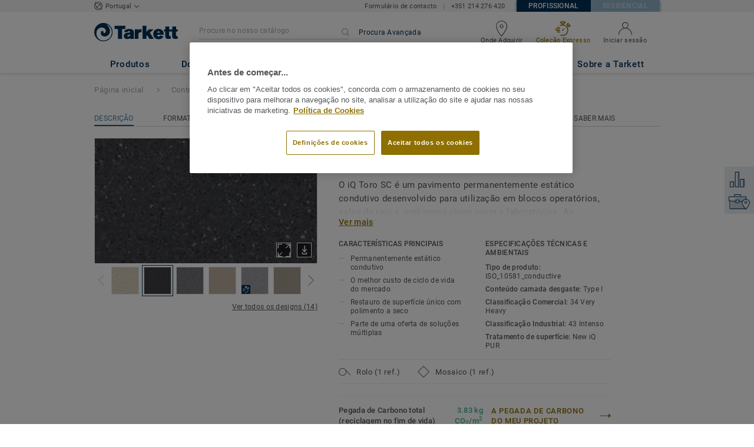

--- FILE ---
content_type: text/html; charset=utf-8
request_url: https://profissionais.tarkett.pt/pt_PT/cole%C3%A7%C3%B5es-C000128-iq-toro-sc/toro-black-0103
body_size: 178744
content:
<!doctype html>
<html data-n-head-ssr lang="pt" data-n-head="%7B%22lang%22:%7B%22ssr%22:%22pt%22%7D%7D">
<head >
  <meta data-n-head="ssr" charset="UTF-8"><meta data-n-head="ssr" http-equiv="X-UA-Compatible" content="IE=edge"><meta data-n-head="ssr" http-equiv="cleartype" content="on"><meta data-n-head="ssr" name="HandheldFriendly" content="True"><meta data-n-head="ssr" name="MobileOptimized" content="320"><meta data-n-head="ssr" name="viewport" content="width=device-width, initial-scale=1, maximum-scale=1"><meta data-n-head="ssr" data-hid="description" name="description" content="Descubra o novo pavimento vinílico homogéneo iQ Optima que combina um dos melhores custos de ciclo de vida com uma coleção escecional de cores, formatos e aces…"><meta data-n-head="ssr" property="og:image" content="https://media.tarkett-image.com/large/TH_HO_iQ-Toro-SC_Black_103.jpg"><title>Toro BLACK 0103 iQ TORO SC Controlo estático</title><link data-n-head="ssr" rel="icon" href="/favicon.ico?v=2" type="image/x-icon"><link data-n-head="ssr" rel="preconnect" href="https://media.tarkett-image.com"><link data-n-head="ssr" rel="preconnect" href="https://s2epqm9n.tarkett.pt"><link data-n-head="ssr" rel="preconnect" href="https://www.google-analytics.com"><link data-n-head="ssr" rel="preconnect" href="https://stats.g.doubleclick.net"><link data-n-head="ssr" rel="preconnect" href="https://rum-static.pingdom.net"><link data-n-head="ssr" rel="preconnect" href="https://siteintercept.qualtrics.com"><link data-n-head="ssr" rel="preconnect" href="https://connect.facebook.net"><link data-n-head="ssr" rel="preconnect" href="https://www.facebook.com"><link data-n-head="ssr" rel="preconnect" href="https://secure.quantserve.com"><link data-n-head="ssr" rel="preconnect" href="https://rules.quantcount.com"><link data-n-head="ssr" rel="preconnect" href="https://www.google.com"><link data-n-head="ssr" rel="preload" href="/media/img/M/TH_HO_iQ-Toro-SC_Black_103.jpg" as="image"><script data-n-head="ssr" src="/js/lib/picturefill.min.js" type="text/javascript" defer></script><script data-n-head="ssr" src="https://cdn.cookielaw.org/consent/b6363d44-9eaf-4f28-80dd-075869d24a20/OtAutoBlock.js" type="text/javascript"></script><script data-n-head="ssr" src="https://cdn.cookielaw.org/scripttemplates/otSDKStub.js" type="text/javascript" document-language="true" charset="UTF-8" data-domain-script="b6363d44-9eaf-4f28-80dd-075869d24a20"></script><script data-n-head="ssr" src="/js/lib/onetrust_script.js" type="text/javascript"></script><script data-n-head="ssr" src="/js/lib/qualtrics_survey.js" type="text/javascript" defer></script><link rel="preload" href="/_nuxt/091045c.js" as="script"><link rel="preload" href="/_nuxt/commons/app.14ef7bcaee48115c226d.js" as="script"><link rel="preload" href="/_nuxt/vendors/app.c001ccab35039b322eed.js" as="script"><link rel="preload" href="/_nuxt/app.2f214b6d2a93babaec99.js" as="script"><link rel="preload" href="/_nuxt/pages/product_view.7933a57cae8ab780433c.js" as="script"><link rel="preload" href="/_nuxt/vendors/pages/collection_view/pages/product_view.2fba958c6dad78d20b1c.js" as="script"><link rel="preload" href="/_nuxt/0.1ee5ac65b1da6f808eb3.js" as="script"><style data-vue-ssr-id="623df546:0 5dd6181f:0 8dbd53a0:0 e5ec9e92:0 2800ac84:0 9b3d1944:0 43b4d220:0 bd72e9a4:0 192de98b:0 239e84f7:0 b004c36c:0 5267ab84:0 6d45ba56:0 af43f796:0 780a2697:0 d0620a92:0 31e0fe5e:0 75a7192f:0 1456cac8:0 0f8cc92e:0 6c8b38b6:0 5b4c686e:0 6fa9a16f:0 a831a542:0 66013347:0 4fd958cc:0 cf1a006a:0 7755810a:0 25982220:0 370027a8:0 896d1b00:0 d906f418:0 d906f418:1 57a2ca8a:0 d5b9c3c6:0 5aef4525:0 06a01b4d:0 8143e1b0:0 14a1ab90:0 4b54341a:0 17bf57f1:0 52838cf9:0 9f997906:0 4512368b:0 62f6f877:0 8d705098:0 8ea23bcc:0 0ca10a90:0 fd3af7ae:0 5b99c1ba:0 256b7695:0 88b36af4:0 21c08e5a:0 5b2edbd5:0 9c521436:0 4d24ceb1:0 996d4d54:0 167c4021:0">@font-face{font-family:'Roboto Light';font-style:normal;font-weight:300;font-display:swap;src:url("/css/fonts/Roboto/Light/Roboto-Light.cyrillic-ext.eot");src:local("Roboto Light"),local("Roboto-Light"),url("/css/fonts/Roboto/Light/Roboto-Light.cyrillic-ext.eot?#iefix") format("embedded-opentype"),url("/css/fonts/Roboto/Light/Roboto-Light.cyrillic-ext.woff2") format("woff2"),url("/css/fonts/Roboto/Light/Roboto-Light.cyrillic-ext.woff") format("woff"),url("/css/fonts/Roboto/Light/Roboto-Light.cyrillic-ext.ttf") format("truetype"),url("/css/fonts/Roboto/Light/Roboto-Light.cyrillic-ext.svg#Roboto") format("svg");unicode-range:U+0460-052F, U+1C80-1C88, U+20B4, U+2DE0-2DFF, U+A640-A69F, U+FE2E-FE2F}@font-face{font-family:'Roboto Light';font-style:normal;font-weight:300;font-display:swap;src:url("/css/fonts/Roboto/Light/Roboto-Light.cyrillic.eot");src:local("Roboto Light"),local("Roboto-Light"),url("/css/fonts/Roboto/Light/Roboto-Light.cyrillic.eot?#iefix") format("embedded-opentype"),url("/css/fonts/Roboto/Light/Roboto-Light.cyrillic.woff2") format("woff2"),url("/css/fonts/Roboto/Light/Roboto-Light.cyrillic.woff") format("woff"),url("/css/fonts/Roboto/Light/Roboto-Light.cyrillic.ttf") format("truetype"),url("/css/fonts/Roboto/Light/Roboto-Light.cyrillic.svg#Roboto") format("svg");unicode-range:U+0400-045F, U+0490-0491, U+04B0-04B1, U+2116}@font-face{font-family:'Roboto Light';font-style:normal;font-weight:300;font-display:swap;src:url("/css/fonts/Roboto/Light/Roboto-Light.greek-ext.eot");src:local("Roboto Light"),local("Roboto-Light"),url("/css/fonts/Roboto/Light/Roboto-Light.greek-ext.eot?#iefix") format("embedded-opentype"),url("/css/fonts/Roboto/Light/Roboto-Light.greek-ext.woff2") format("woff2"),url("/css/fonts/Roboto/Light/Roboto-Light.greek-ext.woff") format("woff"),url("/css/fonts/Roboto/Light/Roboto-Light.greek-ext.ttf") format("truetype"),url("/css/fonts/Roboto/Light/Roboto-Light.greek-ext.svg#Roboto") format("svg");unicode-range:U+1F00-1FFF}@font-face{font-family:'Roboto Light';font-style:normal;font-weight:300;font-display:swap;src:url("/css/fonts/Roboto/Light/Roboto-Light.greek.eot");src:local("Roboto Light"),local("Roboto-Light"),url("/css/fonts/Roboto/Light/Roboto-Light.greek.eot?#iefix") format("embedded-opentype"),url("/css/fonts/Roboto/Light/Roboto-Light.greek.woff2") format("woff2"),url("/css/fonts/Roboto/Light/Roboto-Light.greek.woff") format("woff"),url("/css/fonts/Roboto/Light/Roboto-Light.greek.ttf") format("truetype"),url("/css/fonts/Roboto/Light/Roboto-Light.greek.svg#Roboto") format("svg");unicode-range:U+0370-03FF}@font-face{font-family:'Roboto Light';font-style:normal;font-weight:300;font-display:swap;src:url("/css/fonts/Roboto/Light/Roboto-Light.latin-ext.eot");src:local("Roboto Light"),local("Roboto-Light"),url("/css/fonts/Roboto/Light/Roboto-Light.latin-ext.eot?#iefix") format("embedded-opentype"),url("/css/fonts/Roboto/Light/Roboto-Light.latin-ext.woff2") format("woff2"),url("/css/fonts/Roboto/Light/Roboto-Light.latin-ext.woff") format("woff"),url("/css/fonts/Roboto/Light/Roboto-Light.latin-ext.ttf") format("truetype"),url("/css/fonts/Roboto/Light/Roboto-Light.latin-ext.svg#Roboto") format("svg");unicode-range:U+0100-024F, U+0259, U+1E00-1EFF, U+2020, U+20A0-20AB, U+20AD-20CF, U+2113, U+2C60-2C7F, U+A720-A7FF}@font-face{font-family:'Roboto Light';font-style:normal;font-weight:300;font-display:swap;src:url("/css/fonts/Roboto/Light/Roboto-Light.latin.eot");src:local("Roboto Light"),local("Roboto-Light"),url("/css/fonts/Roboto/Light/Roboto-Light.latin.eot?#iefix") format("embedded-opentype"),url("/css/fonts/Roboto/Light/Roboto-Light.latin.woff2") format("woff2"),url("/css/fonts/Roboto/Light/Roboto-Light.latin.woff") format("woff"),url("/css/fonts/Roboto/Light/Roboto-Light.latin.ttf") format("truetype"),url("/css/fonts/Roboto/Light/Roboto-Light.latin.svg#Roboto") format("svg");unicode-range:U+0000-00FF, U+0131, U+0152-0153, U+02BB-02BC, U+02C6, U+02DA, U+02DC, U+2000-206F, U+2074, U+20AC, U+2122, U+2191, U+2193, U+2212, U+2215, U+FEFF, U+FFFD}@font-face{font-family:'Roboto Regular';font-style:normal;font-weight:400;font-display:swap;src:url("/css/fonts/Roboto/Regular/Roboto-Regular.cyrillic-ext.eot");src:local("Roboto"),local("Roboto-Regular"),url("/css/fonts/Roboto/Regular/Roboto-Regular.cyrillic-ext.eot?#iefix") format("embedded-opentype"),url("/css/fonts/Roboto/Regular/Roboto-Regular.cyrillic-ext.woff2") format("woff2"),url("/css/fonts/Roboto/Regular/Roboto-Regular.cyrillic-ext.woff") format("woff"),url("/css/fonts/Roboto/Regular/Roboto-Regular.cyrillic-ext.ttf") format("truetype"),url("/css/fonts/Roboto/Regular/Roboto-Regular.cyrillic-ext.svg#Roboto") format("svg");unicode-range:U+0460-052F, U+1C80-1C88, U+20B4, U+2DE0-2DFF, U+A640-A69F, U+FE2E-FE2F}@font-face{font-family:'Roboto Regular';font-style:normal;font-weight:400;font-display:swap;src:url("/css/fonts/Roboto/Regular/Roboto-Regular.cyrillic.eot");src:local("Roboto"),local("Roboto-Regular"),url("/css/fonts/Roboto/Regular/Roboto-Regular.cyrillic.eot?#iefix") format("embedded-opentype"),url("/css/fonts/Roboto/Regular/Roboto-Regular.cyrillic.woff2") format("woff2"),url("/css/fonts/Roboto/Regular/Roboto-Regular.cyrillic.woff") format("woff"),url("/css/fonts/Roboto/Regular/Roboto-Regular.cyrillic.ttf") format("truetype"),url("/css/fonts/Roboto/Regular/Roboto-Regular.cyrillic.svg#Roboto") format("svg");unicode-range:U+0400-045F, U+0490-0491, U+04B0-04B1, U+2116}@font-face{font-family:'Roboto Regular';font-style:normal;font-weight:400;font-display:swap;src:url("/css/fonts/Roboto/Regular/Roboto-Regular.greek-ext.eot");src:local("Roboto"),local("Roboto-Regular"),url("/css/fonts/Roboto/Regular/Roboto-Regular.greek-ext.eot?#iefix") format("embedded-opentype"),url("/css/fonts/Roboto/Regular/Roboto-Regular.greek-ext.woff2") format("woff2"),url("/css/fonts/Roboto/Regular/Roboto-Regular.greek-ext.woff") format("woff"),url("/css/fonts/Roboto/Regular/Roboto-Regular.greek-ext.ttf") format("truetype"),url("/css/fonts/Roboto/Regular/Roboto-Regular.greek-ext.svg#Roboto") format("svg");unicode-range:U+1F00-1FFF}@font-face{font-family:'Roboto Regular';font-style:normal;font-weight:400;font-display:swap;src:url("/css/fonts/Roboto/Regular/Roboto-Regular.greek.eot");src:local("Roboto"),local("Roboto-Regular"),url("/css/fonts/Roboto/Regular/Roboto-Regular.greek.eot?#iefix") format("embedded-opentype"),url("/css/fonts/Roboto/Regular/Roboto-Regular.greek.woff2") format("woff2"),url("/css/fonts/Roboto/Regular/Roboto-Regular.greek.woff") format("woff"),url("/css/fonts/Roboto/Regular/Roboto-Regular.greek.ttf") format("truetype"),url("/css/fonts/Roboto/Regular/Roboto-Regular.greek.svg#Roboto") format("svg");unicode-range:U+0370-03FF}@font-face{font-family:'Roboto Regular';font-style:normal;font-weight:400;font-display:swap;src:url("/css/fonts/Roboto/Regular/Roboto-Regular.latin-ext.eot");src:local("Roboto"),local("Roboto-Regular"),url("/css/fonts/Roboto/Regular/Roboto-Regular.latin-ext.eot?#iefix") format("embedded-opentype"),url("/css/fonts/Roboto/Regular/Roboto-Regular.latin-ext.woff2") format("woff2"),url("/css/fonts/Roboto/Regular/Roboto-Regular.latin-ext.woff") format("woff"),url("/css/fonts/Roboto/Regular/Roboto-Regular.latin-ext.ttf") format("truetype"),url("/css/fonts/Roboto/Regular/Roboto-Regular.latin-ext.svg#Roboto") format("svg");unicode-range:U+0100-024F, U+0259, U+1E00-1EFF, U+2020, U+20A0-20AB, U+20AD-20CF, U+2113, U+2C60-2C7F, U+A720-A7FF}@font-face{font-family:'Roboto Regular';font-style:normal;font-weight:400;font-display:swap;src:url("/css/fonts/Roboto/Regular/Roboto-Regular.latin.eot");src:local("Roboto"),local("Roboto-Regular"),url("/css/fonts/Roboto/Regular/Roboto-Regular.latin.eot?#iefix") format("embedded-opentype"),url("/css/fonts/Roboto/Regular/Roboto-Regular.latin.woff2") format("woff2"),url("/css/fonts/Roboto/Regular/Roboto-Regular.latin.woff") format("woff"),url("/css/fonts/Roboto/Regular/Roboto-Regular.latin.ttf") format("truetype"),url("/css/fonts/Roboto/Regular/Roboto-Regular.latin.svg#Roboto") format("svg");unicode-range:U+0000-00FF, U+0131, U+0152-0153, U+02BB-02BC, U+02C6, U+02DA, U+02DC, U+2000-206F, U+2074, U+20AC, U+2122, U+2191, U+2193, U+2212, U+2215, U+FEFF, U+FFFD}@font-face{font-family:'Roboto Medium';font-style:normal;font-weight:500;font-display:swap;src:url("/css/fonts/Roboto/Medium/Roboto-Medium.cyrillic-ext.eot");src:local("Roboto Medium"),local("Roboto-Medium"),url("/css/fonts/Roboto/Medium/Roboto-Medium.cyrillic-ext.eot?#iefix") format("embedded-opentype"),url("/css/fonts/Roboto/Medium/Roboto-Medium.cyrillic-ext.woff2") format("woff2"),url("/css/fonts/Roboto/Medium/Roboto-Medium.cyrillic-ext.woff") format("woff"),url("/css/fonts/Roboto/Medium/Roboto-Medium.cyrillic-ext.ttf") format("truetype"),url("/css/fonts/Roboto/Medium/Roboto-Medium.cyrillic-ext.svg#Roboto") format("svg");unicode-range:U+0460-052F, U+1C80-1C88, U+20B4, U+2DE0-2DFF, U+A640-A69F, U+FE2E-FE2F}@font-face{font-family:'Roboto Medium';font-style:normal;font-weight:500;font-display:swap;src:url("/css/fonts/Roboto/Medium/Roboto-Medium.cyrillic.eot");src:local("Roboto Medium"),local("Roboto-Medium"),url("/css/fonts/Roboto/Medium/Roboto-Medium.cyrillic.eot?#iefix") format("embedded-opentype"),url("/css/fonts/Roboto/Medium/Roboto-Medium.cyrillic.woff2") format("woff2"),url("/css/fonts/Roboto/Medium/Roboto-Medium.cyrillic.woff") format("woff"),url("/css/fonts/Roboto/Medium/Roboto-Medium.cyrillic.ttf") format("truetype"),url("/css/fonts/Roboto/Medium/Roboto-Medium.cyrillic.svg#Roboto") format("svg");unicode-range:U+0400-045F, U+0490-0491, U+04B0-04B1, U+2116}@font-face{font-family:'Roboto Medium';font-style:normal;font-weight:500;font-display:swap;src:url("/css/fonts/Roboto/Medium/Roboto-Medium.greek-ext.eot");src:local("Roboto Medium"),local("Roboto-Medium"),url("/css/fonts/Roboto/Medium/Roboto-Medium.greek-ext.eot?#iefix") format("embedded-opentype"),url("/css/fonts/Roboto/Medium/Roboto-Medium.greek-ext.woff2") format("woff2"),url("/css/fonts/Roboto/Medium/Roboto-Medium.greek-ext.woff") format("woff"),url("/css/fonts/Roboto/Medium/Roboto-Medium.greek-ext.ttf") format("truetype"),url("/css/fonts/Roboto/Medium/Roboto-Medium.greek-ext.svg#Roboto") format("svg");unicode-range:U+1F00-1FFF}@font-face{font-family:'Roboto Medium';font-style:normal;font-weight:500;font-display:swap;src:url("/css/fonts/Roboto/Medium/Roboto-Medium.greek.eot");src:local("Roboto Medium"),local("Roboto-Medium"),url("/css/fonts/Roboto/Medium/Roboto-Medium.greek.eot?#iefix") format("embedded-opentype"),url("/css/fonts/Roboto/Medium/Roboto-Medium.greek.woff2") format("woff2"),url("/css/fonts/Roboto/Medium/Roboto-Medium.greek.woff") format("woff"),url("/css/fonts/Roboto/Medium/Roboto-Medium.greek.ttf") format("truetype"),url("/css/fonts/Roboto/Medium/Roboto-Medium.greek.svg#Roboto") format("svg");unicode-range:U+0370-03FF}@font-face{font-family:'Roboto Medium';font-style:normal;font-weight:500;font-display:swap;src:url("/css/fonts/Roboto/Medium/Roboto-Medium.latin-ext.eot");src:local("Roboto Medium"),local("Roboto-Medium"),url("/css/fonts/Roboto/Medium/Roboto-Medium.latin-ext.eot?#iefix") format("embedded-opentype"),url("/css/fonts/Roboto/Medium/Roboto-Medium.latin-ext.woff2") format("woff2"),url("/css/fonts/Roboto/Medium/Roboto-Medium.latin-ext.woff") format("woff"),url("/css/fonts/Roboto/Medium/Roboto-Medium.latin-ext.ttf") format("truetype"),url("/css/fonts/Roboto/Medium/Roboto-Medium.latin-ext.svg#Roboto") format("svg");unicode-range:U+0100-024F, U+0259, U+1E00-1EFF, U+2020, U+20A0-20AB, U+20AD-20CF, U+2113, U+2C60-2C7F, U+A720-A7FF}@font-face{font-family:'Roboto Medium';font-style:normal;font-weight:500;font-display:swap;src:url("/css/fonts/Roboto/Medium/Roboto-Medium.latin.eot");src:local("Roboto Medium"),local("Roboto-Medium"),url("/css/fonts/Roboto/Medium/Roboto-Medium.latin.eot?#iefix") format("embedded-opentype"),url("/css/fonts/Roboto/Medium/Roboto-Medium.latin.woff2") format("woff2"),url("/css/fonts/Roboto/Medium/Roboto-Medium.latin.woff") format("woff"),url("/css/fonts/Roboto/Medium/Roboto-Medium.latin.ttf") format("truetype"),url("/css/fonts/Roboto/Medium/Roboto-Medium.latin.svg#Roboto") format("svg");unicode-range:U+0000-00FF, U+0131, U+0152-0153, U+02BB-02BC, U+02C6, U+02DA, U+02DC, U+2000-206F, U+2074, U+20AC, U+2122, U+2191, U+2193, U+2212, U+2215, U+FEFF, U+FFFD}@font-face{font-family:'Roboto Bold';font-style:normal;font-weight:700;font-display:swap;src:url("/css/fonts/Roboto/Bold/Roboto-Bold.cyrillic-ext.eot");src:local("Roboto Bold"),local("Roboto-Bold"),url("/css/fonts/Roboto/Bold/Roboto-Bold.cyrillic-ext.eot?#iefix") format("embedded-opentype"),url("/css/fonts/Roboto/Bold/Roboto-Bold.cyrillic-ext.woff2") format("woff2"),url("/css/fonts/Roboto/Bold/Roboto-Bold.cyrillic-ext.woff") format("woff"),url("/css/fonts/Roboto/Bold/Roboto-Bold.cyrillic-ext.ttf") format("truetype"),url("/css/fonts/Roboto/Bold/Roboto-Bold.cyrillic-ext.svg#Roboto") format("svg");unicode-range:U+0460-052F, U+1C80-1C88, U+20B4, U+2DE0-2DFF, U+A640-A69F, U+FE2E-FE2F}@font-face{font-family:'Roboto Bold';font-style:normal;font-weight:700;font-display:swap;src:url("/css/fonts/Roboto/Bold/Roboto-Bold.cyrillic.eot");src:local("Roboto Bold"),local("Roboto-Bold"),url("/css/fonts/Roboto/Bold/Roboto-Bold.cyrillic.eot?#iefix") format("embedded-opentype"),url("/css/fonts/Roboto/Bold/Roboto-Bold.cyrillic.woff2") format("woff2"),url("/css/fonts/Roboto/Bold/Roboto-Bold.cyrillic.woff") format("woff"),url("/css/fonts/Roboto/Bold/Roboto-Bold.cyrillic.ttf") format("truetype"),url("/css/fonts/Roboto/Bold/Roboto-Bold.cyrillic.svg#Roboto") format("svg");unicode-range:U+0400-045F, U+0490-0491, U+04B0-04B1, U+2116}@font-face{font-family:'Roboto Bold';font-style:normal;font-weight:700;font-display:swap;src:url("/css/fonts/Roboto/Bold/Roboto-Bold.greek-ext.eot");src:local("Roboto Bold"),local("Roboto-Bold"),url("/css/fonts/Roboto/Bold/Roboto-Bold.greek-ext.eot?#iefix") format("embedded-opentype"),url("/css/fonts/Roboto/Bold/Roboto-Bold.greek-ext.woff2") format("woff2"),url("/css/fonts/Roboto/Bold/Roboto-Bold.greek-ext.woff") format("woff"),url("/css/fonts/Roboto/Bold/Roboto-Bold.greek-ext.ttf") format("truetype"),url("/css/fonts/Roboto/Bold/Roboto-Bold.greek-ext.svg#Roboto") format("svg");unicode-range:U+1F00-1FFF}@font-face{font-family:'Roboto Bold';font-style:normal;font-weight:700;font-display:swap;src:url("/css/fonts/Roboto/Bold/Roboto-Bold.greek.eot");src:local("Roboto Bold"),local("Roboto-Bold"),url("/css/fonts/Roboto/Bold/Roboto-Bold.greek.eot?#iefix") format("embedded-opentype"),url("/css/fonts/Roboto/Bold/Roboto-Bold.greek.woff2") format("woff2"),url("/css/fonts/Roboto/Bold/Roboto-Bold.greek.woff") format("woff"),url("/css/fonts/Roboto/Bold/Roboto-Bold.greek.ttf") format("truetype"),url("/css/fonts/Roboto/Bold/Roboto-Bold.greek.svg#Roboto") format("svg");unicode-range:U+0370-03FF}@font-face{font-family:'Roboto Bold';font-style:normal;font-weight:700;font-display:swap;src:url("/css/fonts/Roboto/Bold/Roboto-Bold.latin-ext.eot");src:local("Roboto Bold"),local("Roboto-Bold"),url("/css/fonts/Roboto/Bold/Roboto-Bold.latin-ext.eot?#iefix") format("embedded-opentype"),url("/css/fonts/Roboto/Bold/Roboto-Bold.latin-ext.woff2") format("woff2"),url("/css/fonts/Roboto/Bold/Roboto-Bold.latin-ext.woff") format("woff"),url("/css/fonts/Roboto/Bold/Roboto-Bold.latin-ext.ttf") format("truetype"),url("/css/fonts/Roboto/Bold/Roboto-Bold.latin-ext.svg#Roboto") format("svg");unicode-range:U+0100-024F, U+0259, U+1E00-1EFF, U+2020, U+20A0-20AB, U+20AD-20CF, U+2113, U+2C60-2C7F, U+A720-A7FF}@font-face{font-family:'Roboto Bold';font-style:normal;font-weight:700;font-display:swap;src:url("/css/fonts/Roboto/Bold/Roboto-Bold.latin.eot");src:local("Roboto Bold"),local("Roboto-Bold"),url("/css/fonts/Roboto/Bold/Roboto-Bold.latin.eot?#iefix") format("embedded-opentype"),url("/css/fonts/Roboto/Bold/Roboto-Bold.latin.woff2") format("woff2"),url("/css/fonts/Roboto/Bold/Roboto-Bold.latin.woff") format("woff"),url("/css/fonts/Roboto/Bold/Roboto-Bold.latin.ttf") format("truetype"),url("/css/fonts/Roboto/Bold/Roboto-Bold.latin.svg#Roboto") format("svg");unicode-range:U+0000-00FF, U+0131, U+0152-0153, U+02BB-02BC, U+02C6, U+02DA, U+02DC, U+2000-206F, U+2074, U+20AC, U+2122, U+2191, U+2193, U+2212, U+2215, U+FEFF, U+FFFD}@font-face{font-family:'Georgia Regular';src:local("Georgia"),url("/css/fonts/Georgia/Georgia.woff2") format("woff2"),url("/css/fonts/Georgia/Georgia.woff") format("woff"),url("/css/fonts/Georgia/Georgia.ttf") format("truetype"),url("/css/fonts/Georgia/Georgia.otf") format("opentype"),url("/css/fonts/Georgia/Georgia.eot") format("embedded-opentype"),url("/css/fonts/Georgia/Georgia.eot?#iefix") format("embedded-opentype");font-display:swap}/*! normalize.css v3.0.1 | MIT License | git.io/normalize */html{font-family:sans-serif;-ms-text-size-adjust:100%;-webkit-text-size-adjust:100%}body{margin:0}article,aside,details,figcaption,figure,footer,header,hgroup,main,nav,section,summary{display:block}audio,canvas,progress,video{display:inline-block;vertical-align:baseline}audio:not([controls]){display:none;height:0}[hidden],template{display:none}a{background:transparent}a:active,a:hover{outline:0}abbr[title]{border-bottom:1px dotted}b,strong{font-weight:bold}dfn{font-style:italic}h1{font-size:2em;margin:0.67em 0}mark{background:#ff0;color:#000}small{font-size:80%}sub,sup{font-size:75%;line-height:0;position:relative;vertical-align:baseline}sup{top:-0.5em}sub{bottom:-0.25em}img{border:0}svg:not(:root){overflow:hidden}figure{margin:1em 40px}hr{box-sizing:content-box;height:0}pre{overflow:auto}code,kbd,pre,samp{font-family:monospace, monospace;font-size:1em}button,input,optgroup,select,textarea{color:inherit;font:inherit;margin:0}button{overflow:visible}button,select{text-transform:none}button,html input[type="button"],input[type="reset"],input[type="submit"]{-webkit-appearance:button;cursor:pointer}button[disabled],html input[disabled]{cursor:default}button::-moz-focus-inner,input::-moz-focus-inner{border:0;padding:0}input{line-height:normal}input[type="checkbox"],input[type="radio"]{box-sizing:border-box;padding:0}input[type="number"]::-webkit-inner-spin-button,input[type="number"]::-webkit-outer-spin-button{height:auto}input[type="search"]{-webkit-appearance:textfield;box-sizing:content-box}input[type="search"]::-webkit-search-cancel-button,input[type="search"]::-webkit-search-decoration{-webkit-appearance:none}fieldset{border:1px solid #c0c0c0;margin:0 2px;padding:0.35em 0.625em 0.75em}legend{border:0;padding:0}textarea{overflow:auto}optgroup{font-weight:bold}table{border-collapse:collapse;border-spacing:0}td,th{padding:0}.container{margin-right:auto;margin-left:auto;padding-left:15px;padding-right:15px}.container:before,.container:after{content:" ";display:table}.container:after{clear:both}@media (min-width: 640px){.container{width:750px}}@media (min-width: 768px){.container{width:970px}}@media (min-width: 990px){.container{width:1170px}}.container-fluid{margin-right:auto;margin-left:auto;padding-left:15px;padding-right:15px;min-height:100vh;width:100%;display:flex;flex-direction:column}.container-fluid:before,.container-fluid:after{content:" ";display:table}.container-fluid:after{clear:both}.row{margin-left:-15px;margin-right:-15px}.row:before,.row:after{content:" ";display:table}.row:after{clear:both}.col-xs-1,.col-sm-1,.col-md-1,.col-lg-1,.col-xs-2,.col-sm-2,.col-md-2,.col-lg-2,.col-xs-3,.col-sm-3,.col-md-3,.col-lg-3,.col-xs-4,.col-sm-4,.col-md-4,.col-lg-4,.col-xs-5,.col-sm-5,.col-md-5,.col-lg-5,.col-xs-6,.col-sm-6,.col-md-6,.col-lg-6,.col-xs-7,.col-sm-7,.col-md-7,.col-lg-7,.col-xs-8,.col-sm-8,.col-md-8,.col-lg-8,.col-xs-9,.col-sm-9,.col-md-9,.col-lg-9,.col-xs-10,.col-sm-10,.col-md-10,.col-lg-10,.col-xs-11,.col-sm-11,.col-md-11,.col-lg-11,.col-xs-12,.col-sm-12,.col-md-12,.col-lg-12{position:relative;min-height:1px;padding-left:15px;padding-right:15px}.col-xs-1,.col-xs-2,.col-xs-3,.col-xs-4,.col-xs-5,.col-xs-6,.col-xs-7,.col-xs-8,.col-xs-9,.col-xs-10,.col-xs-11,.col-xs-12{float:left}.col-xs-1{width:8.33333%}.col-xs-2{width:16.66667%}.col-xs-3{width:25%}.col-xs-4{width:33.33333%}.col-xs-5{width:41.66667%}.col-xs-6{width:50%}.col-xs-7{width:58.33333%}.col-xs-8{width:66.66667%}.col-xs-9{width:75%}.col-xs-10{width:83.33333%}.col-xs-11{width:91.66667%}.col-xs-12{width:100%}.col-xs-pull-0{right:auto}.col-xs-pull-1{right:8.33333%}.col-xs-pull-2{right:16.66667%}.col-xs-pull-3{right:25%}.col-xs-pull-4{right:33.33333%}.col-xs-pull-5{right:41.66667%}.col-xs-pull-6{right:50%}.col-xs-pull-7{right:58.33333%}.col-xs-pull-8{right:66.66667%}.col-xs-pull-9{right:75%}.col-xs-pull-10{right:83.33333%}.col-xs-pull-11{right:91.66667%}.col-xs-pull-12{right:100%}.col-xs-push-0{left:auto}.col-xs-push-1{left:8.33333%}.col-xs-push-2{left:16.66667%}.col-xs-push-3{left:25%}.col-xs-push-4{left:33.33333%}.col-xs-push-5{left:41.66667%}.col-xs-push-6{left:50%}.col-xs-push-7{left:58.33333%}.col-xs-push-8{left:66.66667%}.col-xs-push-9{left:75%}.col-xs-push-10{left:83.33333%}.col-xs-push-11{left:91.66667%}.col-xs-push-12{left:100%}.col-xs-offset-0{margin-left:0%}.col-xs-offset-1{margin-left:8.33333%}.col-xs-offset-2{margin-left:16.66667%}.col-xs-offset-3{margin-left:25%}.col-xs-offset-4{margin-left:33.33333%}.col-xs-offset-5{margin-left:41.66667%}.col-xs-offset-6{margin-left:50%}.col-xs-offset-7{margin-left:58.33333%}.col-xs-offset-8{margin-left:66.66667%}.col-xs-offset-9{margin-left:75%}.col-xs-offset-10{margin-left:83.33333%}.col-xs-offset-11{margin-left:91.66667%}.col-xs-offset-12{margin-left:100%}@media (min-width: 640px){.col-sm-1,.col-sm-2,.col-sm-3,.col-sm-4,.col-sm-5,.col-sm-6,.col-sm-7,.col-sm-8,.col-sm-9,.col-sm-10,.col-sm-11,.col-sm-12{float:left}.col-sm-1{width:8.33333%}.col-sm-2{width:16.66667%}.col-sm-3{width:25%}.col-sm-4{width:33.33333%}.col-sm-5{width:41.66667%}.col-sm-6{width:50%}.col-sm-7{width:58.33333%}.col-sm-8{width:66.66667%}.col-sm-9{width:75%}.col-sm-10{width:83.33333%}.col-sm-11{width:91.66667%}.col-sm-12{width:100%}.col-sm-pull-0{right:auto}.col-sm-pull-1{right:8.33333%}.col-sm-pull-2{right:16.66667%}.col-sm-pull-3{right:25%}.col-sm-pull-4{right:33.33333%}.col-sm-pull-5{right:41.66667%}.col-sm-pull-6{right:50%}.col-sm-pull-7{right:58.33333%}.col-sm-pull-8{right:66.66667%}.col-sm-pull-9{right:75%}.col-sm-pull-10{right:83.33333%}.col-sm-pull-11{right:91.66667%}.col-sm-pull-12{right:100%}.col-sm-push-0{left:auto}.col-sm-push-1{left:8.33333%}.col-sm-push-2{left:16.66667%}.col-sm-push-3{left:25%}.col-sm-push-4{left:33.33333%}.col-sm-push-5{left:41.66667%}.col-sm-push-6{left:50%}.col-sm-push-7{left:58.33333%}.col-sm-push-8{left:66.66667%}.col-sm-push-9{left:75%}.col-sm-push-10{left:83.33333%}.col-sm-push-11{left:91.66667%}.col-sm-push-12{left:100%}.col-sm-offset-0{margin-left:0%}.col-sm-offset-1{margin-left:8.33333%}.col-sm-offset-2{margin-left:16.66667%}.col-sm-offset-3{margin-left:25%}.col-sm-offset-4{margin-left:33.33333%}.col-sm-offset-5{margin-left:41.66667%}.col-sm-offset-6{margin-left:50%}.col-sm-offset-7{margin-left:58.33333%}.col-sm-offset-8{margin-left:66.66667%}.col-sm-offset-9{margin-left:75%}.col-sm-offset-10{margin-left:83.33333%}.col-sm-offset-11{margin-left:91.66667%}.col-sm-offset-12{margin-left:100%}}@media (min-width: 768px){.col-md-1,.col-md-2,.col-md-3,.col-md-4,.col-md-5,.col-md-6,.col-md-7,.col-md-8,.col-md-9,.col-md-10,.col-md-11,.col-md-12{float:left}.col-md-1{width:8.33333%}.col-md-2{width:16.66667%}.col-md-3{width:25%}.col-md-4{width:33.33333%}.col-md-5{width:41.66667%}.col-md-6{width:50%}.col-md-7{width:58.33333%}.col-md-8{width:66.66667%}.col-md-9{width:75%}.col-md-10{width:83.33333%}.col-md-11{width:91.66667%}.col-md-12{width:100%}.col-md-pull-0{right:auto}.col-md-pull-1{right:8.33333%}.col-md-pull-2{right:16.66667%}.col-md-pull-3{right:25%}.col-md-pull-4{right:33.33333%}.col-md-pull-5{right:41.66667%}.col-md-pull-6{right:50%}.col-md-pull-7{right:58.33333%}.col-md-pull-8{right:66.66667%}.col-md-pull-9{right:75%}.col-md-pull-10{right:83.33333%}.col-md-pull-11{right:91.66667%}.col-md-pull-12{right:100%}.col-md-push-0{left:auto}.col-md-push-1{left:8.33333%}.col-md-push-2{left:16.66667%}.col-md-push-3{left:25%}.col-md-push-4{left:33.33333%}.col-md-push-5{left:41.66667%}.col-md-push-6{left:50%}.col-md-push-7{left:58.33333%}.col-md-push-8{left:66.66667%}.col-md-push-9{left:75%}.col-md-push-10{left:83.33333%}.col-md-push-11{left:91.66667%}.col-md-push-12{left:100%}.col-md-offset-0{margin-left:0%}.col-md-offset-1{margin-left:8.33333%}.col-md-offset-2{margin-left:16.66667%}.col-md-offset-3{margin-left:25%}.col-md-offset-4{margin-left:33.33333%}.col-md-offset-5{margin-left:41.66667%}.col-md-offset-6{margin-left:50%}.col-md-offset-7{margin-left:58.33333%}.col-md-offset-8{margin-left:66.66667%}.col-md-offset-9{margin-left:75%}.col-md-offset-10{margin-left:83.33333%}.col-md-offset-11{margin-left:91.66667%}.col-md-offset-12{margin-left:100%}}@media (min-width: 990px){.col-lg-1,.col-lg-2,.col-lg-3,.col-lg-4,.col-lg-5,.col-lg-6,.col-lg-7,.col-lg-8,.col-lg-9,.col-lg-10,.col-lg-11,.col-lg-12{float:left}.col-lg-1{width:8.33333%}.col-lg-2{width:16.66667%}.col-lg-3{width:25%}.col-lg-4{width:33.33333%}.col-lg-5{width:41.66667%}.col-lg-6{width:50%}.col-lg-7{width:58.33333%}.col-lg-8{width:66.66667%}.col-lg-9{width:75%}.col-lg-10{width:83.33333%}.col-lg-11{width:91.66667%}.col-lg-12{width:100%}.col-lg-pull-0{right:auto}.col-lg-pull-1{right:8.33333%}.col-lg-pull-2{right:16.66667%}.col-lg-pull-3{right:25%}.col-lg-pull-4{right:33.33333%}.col-lg-pull-5{right:41.66667%}.col-lg-pull-6{right:50%}.col-lg-pull-7{right:58.33333%}.col-lg-pull-8{right:66.66667%}.col-lg-pull-9{right:75%}.col-lg-pull-10{right:83.33333%}.col-lg-pull-11{right:91.66667%}.col-lg-pull-12{right:100%}.col-lg-push-0{left:auto}.col-lg-push-1{left:8.33333%}.col-lg-push-2{left:16.66667%}.col-lg-push-3{left:25%}.col-lg-push-4{left:33.33333%}.col-lg-push-5{left:41.66667%}.col-lg-push-6{left:50%}.col-lg-push-7{left:58.33333%}.col-lg-push-8{left:66.66667%}.col-lg-push-9{left:75%}.col-lg-push-10{left:83.33333%}.col-lg-push-11{left:91.66667%}.col-lg-push-12{left:100%}.col-lg-offset-0{margin-left:0%}.col-lg-offset-1{margin-left:8.33333%}.col-lg-offset-2{margin-left:16.66667%}.col-lg-offset-3{margin-left:25%}.col-lg-offset-4{margin-left:33.33333%}.col-lg-offset-5{margin-left:41.66667%}.col-lg-offset-6{margin-left:50%}.col-lg-offset-7{margin-left:58.33333%}.col-lg-offset-8{margin-left:66.66667%}.col-lg-offset-9{margin-left:75%}.col-lg-offset-10{margin-left:83.33333%}.col-lg-offset-11{margin-left:91.66667%}.col-lg-offset-12{margin-left:100%}}.carousel{position:relative}.carousel-inner{position:relative;overflow:hidden;width:100%}.carousel-inner>.item{display:none;position:relative;-webkit-transition:0.6s ease-in-out left;-o-transition:0.6s ease-in-out left;transition:0.6s ease-in-out left}.carousel-inner>.item>img,.carousel-inner>.item>a>img{display:block;max-width:100%;height:auto;line-height:1}@media all and (transform-3d), (-webkit-transform-3d){.carousel-inner>.item{-webkit-transition:-webkit-transform 0.6s ease-in-out;-moz-transition:-moz-transform 0.6s ease-in-out;-o-transition:-o-transform 0.6s ease-in-out;transition:transform 0.6s ease-in-out;-webkit-backface-visibility:hidden;-moz-backface-visibility:hidden;backface-visibility:hidden;-webkit-perspective:1000px;-moz-perspective:1000px;perspective:1000px}.carousel-inner>.item.next,.carousel-inner>.item.active.right{-webkit-transform:translate3d(100%, 0, 0);transform:translate3d(100%, 0, 0);left:0}.carousel-inner>.item.prev,.carousel-inner>.item.active.left{-webkit-transform:translate3d(-100%, 0, 0);transform:translate3d(-100%, 0, 0);left:0}.carousel-inner>.item.next.left,.carousel-inner>.item.prev.right,.carousel-inner>.item.active{-webkit-transform:translate3d(0, 0, 0);transform:translate3d(0, 0, 0);left:0}}.carousel-inner>.active,.carousel-inner>.next,.carousel-inner>.prev{display:block}.carousel-inner>.active{left:0}.carousel-inner>.next,.carousel-inner>.prev{position:absolute;top:0;width:100%}.carousel-inner>.next{left:100%}.carousel-inner>.prev{left:-100%}.carousel-inner>.next.left,.carousel-inner>.prev.right{left:0}.carousel-inner>.active.left{left:-100%}.carousel-inner>.active.right{left:100%}.carousel-control{position:absolute;top:0;left:0;bottom:0;width:15%;opacity:.5;filter:alpha(opacity=50);font-size:20px;color:#fff;text-align:center;text-shadow:0 1px 2px rgba(0,0,0,0.6);background-color:rgba(0,0,0,0)}.carousel-control.left{background-image:-webkit-linear-gradient(left, rgba(0,0,0,0.5) 0%, rgba(0,0,0,0.0001) 100%);background-image:-o-linear-gradient(left, rgba(0,0,0,0.5) 0%, rgba(0,0,0,0.0001) 100%);background-image:linear-gradient(to right, rgba(0,0,0,0.5) 0%, rgba(0,0,0,0.0001) 100%);background-repeat:repeat-x;filter:progid:DXImageTransform.Microsoft.gradient(startColorstr='#80000000', endColorstr='#00000000', GradientType=1)}.carousel-control.right{left:auto;right:0;background-image:-webkit-linear-gradient(left, rgba(0,0,0,0.0001) 0%, rgba(0,0,0,0.5) 100%);background-image:-o-linear-gradient(left, rgba(0,0,0,0.0001) 0%, rgba(0,0,0,0.5) 100%);background-image:linear-gradient(to right, rgba(0,0,0,0.0001) 0%, rgba(0,0,0,0.5) 100%);background-repeat:repeat-x;filter:progid:DXImageTransform.Microsoft.gradient(startColorstr='#00000000', endColorstr='#80000000', GradientType=1)}.carousel-control:hover,.carousel-control:focus{outline:0;color:#fff;text-decoration:none;opacity:.9;filter:alpha(opacity=90)}.carousel-control .icon-prev,.carousel-control .icon-next,.carousel-control .glyphicon-chevron-left,.carousel-control .glyphicon-chevron-right{position:absolute;top:50%;margin-top:-10px;z-index:5;display:inline-block}.carousel-control .icon-prev,.carousel-control .glyphicon-chevron-left{left:50%;margin-left:-10px}.carousel-control .icon-next,.carousel-control .glyphicon-chevron-right{right:50%;margin-right:-10px}.carousel-control .icon-prev,.carousel-control .icon-next{width:20px;height:20px;line-height:1;font-family:serif}.carousel-control .icon-prev:before{content:'\2039'}.carousel-control .icon-next:before{content:'\203a'}.carousel-indicators{position:absolute;bottom:10px;left:50%;z-index:15;width:60%;margin-left:-30%;padding-left:0;list-style:none;text-align:center}.carousel-indicators li{display:inline-block;width:10px;height:10px;margin:1px;text-indent:-999px;border:1px solid #fff;border-radius:10px;cursor:pointer;background-color:#000 \9;background-color:rgba(0,0,0,0)}.carousel-indicators .active{margin:0;width:12px;height:12px;background-color:#fff}.carousel-caption{position:absolute;left:15%;right:15%;bottom:20px;z-index:10;padding-top:20px;padding-bottom:20px;color:#fff;text-align:center;text-shadow:0 1px 2px rgba(0,0,0,0.6)}.carousel-caption .btn{text-shadow:none}@media screen and (min-width: 640px){.carousel-control .glyphicon-chevron-left,.carousel-control .glyphicon-chevron-right,.carousel-control .icon-prev,.carousel-control .icon-next{width:30px;height:30px;margin-top:-10px;font-size:30px}.carousel-control .glyphicon-chevron-left,.carousel-control .icon-prev{margin-left:-10px}.carousel-control .glyphicon-chevron-right,.carousel-control .icon-next{margin-right:-10px}.carousel-caption{left:20%;right:20%;padding-bottom:30px}.carousel-indicators{bottom:20px}}.fade{opacity:0;-webkit-transition:opacity 0.15s linear;-o-transition:opacity 0.15s linear;transition:opacity 0.15s linear}.fade.in{opacity:1}.collapse{display:none}.collapse.in{display:block}tr.collapse.in{display:table-row}tbody.collapse.in{display:table-row-group}.collapsing{position:relative;height:0;overflow:hidden;-webkit-transition-property:height,visibility;transition-property:height,visibility;-webkit-transition-duration:0.35s;transition-duration:0.35s;-webkit-transition-timing-function:ease;transition-timing-function:ease}fieldset{padding:0;margin:0;border:0;min-width:0}legend{display:block;width:100%;padding:0;margin-bottom:20px;font-size:21px;line-height:inherit;color:#333;border:0;border-bottom:1px solid #e5e5e5}label{display:inline-block;max-width:100%;margin-bottom:5px;font-weight:bold}input[type="search"]{-webkit-box-sizing:border-box;-moz-box-sizing:border-box;box-sizing:border-box}input[type="radio"],input[type="checkbox"]{margin:4px 0 0;margin-top:1px \9;line-height:normal}input[type="file"]{display:block}input[type="range"]{display:block;width:100%}select[multiple],select[size]{height:auto}input[type="file"]:focus,input[type="radio"]:focus,input[type="checkbox"]:focus{outline:5px auto -webkit-focus-ring-color;outline-offset:-2px}output{display:block;padding-top:7px;font-size:14px;line-height:1.42857;color:#555}.form-control{display:block;width:100%;height:34px;padding:6px 12px;font-size:14px;line-height:1.42857;color:#555;background-color:#fff;background-image:none;border:1px solid #ccc;border-radius:4px;-webkit-box-shadow:inset 0 1px 1px rgba(0,0,0,0.075);box-shadow:inset 0 1px 1px rgba(0,0,0,0.075);-webkit-transition:border-color ease-in-out 0.15s,box-shadow ease-in-out 0.15s;-o-transition:border-color ease-in-out 0.15s,box-shadow ease-in-out 0.15s;transition:border-color ease-in-out 0.15s,box-shadow ease-in-out 0.15s}.form-control:focus{border-color:#66afe9;outline:0;-webkit-box-shadow:inset 0 1px 1px rgba(0,0,0,0.075),0 0 8px rgba(102,175,233,0.6);box-shadow:inset 0 1px 1px rgba(0,0,0,0.075),0 0 8px rgba(102,175,233,0.6)}.form-control::-moz-placeholder{color:#999;font-size:15px;line-height:23px;opacity:1}.form-control:-ms-input-placeholder{color:#999;font-size:15px;line-height:23px}.form-control::-webkit-input-placeholder{color:#999;font-size:15px;line-height:23px}.form-control--bg-behavior{background-color:#F7F7F7}.form-control::-ms-expand{border:0;background-color:transparent}.form-control[disabled],.form-control[readonly],fieldset[disabled] .form-control{background-color:#eee;opacity:1}.form-control[disabled],fieldset[disabled] .form-control{cursor:not-allowed}textarea.form-control{height:auto}input[type="search"]{-webkit-appearance:none}@media screen and (-webkit-min-device-pixel-ratio: 0){input[type="date"].form-control,input[type="time"].form-control,input[type="datetime-local"].form-control,input[type="month"].form-control{line-height:34px}input[type="date"].input-sm,.input-group-sm input[type="date"],input[type="time"].input-sm,.input-group-sm input[type="time"],input[type="datetime-local"].input-sm,.input-group-sm input[type="datetime-local"],input[type="month"].input-sm,.input-group-sm input[type="month"]{line-height:30px}input[type="date"].input-lg,.input-group-lg input[type="date"],input[type="time"].input-lg,.input-group-lg input[type="time"],input[type="datetime-local"].input-lg,.input-group-lg input[type="datetime-local"],input[type="month"].input-lg,.input-group-lg input[type="month"]{line-height:46px}}.form-group{margin-bottom:15px}.radio,.checkbox{position:relative;display:block;margin-top:10px;margin-bottom:10px}.radio label,.checkbox label{min-height:20px;padding-left:20px;margin-bottom:0;font-weight:normal;cursor:pointer}.radio input[type="radio"],.radio-inline input[type="radio"],.checkbox input[type="checkbox"],.checkbox-inline input[type="checkbox"]{position:absolute;margin-left:-20px;margin-top:4px \9}.radio+.radio,.checkbox+.checkbox{margin-top:-5px}.radio-inline,.checkbox-inline{position:relative;display:inline-block;padding-left:20px;margin-bottom:0;vertical-align:middle;font-weight:normal;cursor:pointer}.radio-inline+.radio-inline,.checkbox-inline+.checkbox-inline{margin-top:0;margin-left:10px}input[type="radio"][disabled],input[type="radio"].disabled,fieldset[disabled] input[type="radio"],input[type="checkbox"][disabled],input[type="checkbox"].disabled,fieldset[disabled] input[type="checkbox"]{cursor:not-allowed}.radio-inline.disabled,fieldset[disabled] .radio-inline,.checkbox-inline.disabled,fieldset[disabled] .checkbox-inline{cursor:not-allowed}.radio.disabled label,fieldset[disabled] .radio label,.checkbox.disabled label,fieldset[disabled] .checkbox label{cursor:not-allowed}.form-control-static{padding-top:7px;padding-bottom:7px;margin-bottom:0;min-height:34px}.form-control-static.input-lg,.form-control-static.input-sm{padding-left:0;padding-right:0}.input-sm{height:30px;padding:5px 10px;font-size:12px;line-height:1.5;border-radius:3px}select.input-sm{height:30px;line-height:30px}textarea.input-sm,select[multiple].input-sm{height:auto}.form-group-sm .form-control{height:30px;padding:5px 10px;font-size:12px;line-height:1.5;border-radius:3px}.form-group-sm select.form-control{height:30px;line-height:30px}.form-group-sm textarea.form-control,.form-group-sm select[multiple].form-control{height:auto}.form-group-sm .form-control-static{height:30px;min-height:32px;padding:6px 10px;font-size:12px;line-height:1.5}.input-lg{height:46px;padding:10px 16px;font-size:18px;line-height:1.33333;border-radius:6px}select.input-lg{height:46px;line-height:46px}textarea.input-lg,select[multiple].input-lg{height:auto}.form-group-lg .form-control{height:46px;padding:10px 16px;font-size:18px;line-height:1.33333;border-radius:6px}.form-group-lg select.form-control{height:46px;line-height:46px}.form-group-lg textarea.form-control,.form-group-lg select[multiple].form-control{height:auto}.form-group-lg .form-control-static{height:46px;min-height:38px;padding:11px 16px;font-size:18px;line-height:1.33333}.has-feedback{position:relative}.has-feedback .form-control{padding-right:42.5px}.form-control-feedback{position:absolute;top:0;right:0;z-index:2;display:block;width:34px;height:34px;line-height:34px;text-align:center;pointer-events:none}.input-lg+.form-control-feedback,.input-group-lg+.form-control-feedback,.form-group-lg .form-control+.form-control-feedback{width:46px;height:46px;line-height:46px}.input-sm+.form-control-feedback,.input-group-sm+.form-control-feedback,.form-group-sm .form-control+.form-control-feedback{width:30px;height:30px;line-height:30px}.has-success .help-block,.has-success .control-label,.has-success .radio,.has-success .checkbox,.has-success .radio-inline,.has-success .checkbox-inline,.has-success.radio label,.has-success.checkbox label,.has-success.radio-inline label,.has-success.checkbox-inline label{color:#3c763d}.has-success .form-control{border-color:#3c763d;-webkit-box-shadow:inset 0 1px 1px rgba(0,0,0,0.075);box-shadow:inset 0 1px 1px rgba(0,0,0,0.075)}.has-success .form-control:focus{border-color:#2b542c;-webkit-box-shadow:inset 0 1px 1px rgba(0,0,0,0.075),0 0 6px #67b168;box-shadow:inset 0 1px 1px rgba(0,0,0,0.075),0 0 6px #67b168}.has-success .input-group-addon{color:#3c763d;border-color:#3c763d;background-color:#dff0d8}.has-success .form-control-feedback{color:#3c763d}.has-warning .help-block,.has-warning .control-label,.has-warning .radio,.has-warning .checkbox,.has-warning .radio-inline,.has-warning .checkbox-inline,.has-warning.radio label,.has-warning.checkbox label,.has-warning.radio-inline label,.has-warning.checkbox-inline label{color:#8a6d3b}.has-warning .form-control{border-color:#8a6d3b;-webkit-box-shadow:inset 0 1px 1px rgba(0,0,0,0.075);box-shadow:inset 0 1px 1px rgba(0,0,0,0.075)}.has-warning .form-control:focus{border-color:#66512c;-webkit-box-shadow:inset 0 1px 1px rgba(0,0,0,0.075),0 0 6px #c0a16b;box-shadow:inset 0 1px 1px rgba(0,0,0,0.075),0 0 6px #c0a16b}.has-warning .input-group-addon{color:#8a6d3b;border-color:#8a6d3b;background-color:#fcf8e3}.has-warning .form-control-feedback{color:#8a6d3b}.has-error .help-block,.has-error .control-label,.has-error .radio,.has-error .checkbox,.has-error .radio-inline,.has-error .checkbox-inline,.has-error.radio label,.has-error.checkbox label,.has-error.radio-inline label,.has-error.checkbox-inline label{color:#a94442}.has-error .form-control{border-color:#a94442;-webkit-box-shadow:inset 0 1px 1px rgba(0,0,0,0.075);box-shadow:inset 0 1px 1px rgba(0,0,0,0.075)}.has-error .form-control:focus{border-color:#843534;-webkit-box-shadow:inset 0 1px 1px rgba(0,0,0,0.075),0 0 6px #ce8483;box-shadow:inset 0 1px 1px rgba(0,0,0,0.075),0 0 6px #ce8483}.has-error .input-group-addon{color:#a94442;border-color:#a94442;background-color:#f2dede}.has-error .form-control-feedback{color:#a94442}.has-feedback label ~ .form-control-feedback{top:25px}.has-feedback label.sr-only ~ .form-control-feedback{top:0}.help-block{display:block;margin-top:5px;margin-bottom:10px;color:#737373}@media (min-width: 640px){.form-inline .form-group{display:inline-block;margin-bottom:0;vertical-align:middle}.form-inline .form-control{display:inline-block;width:auto;vertical-align:middle}.form-inline .form-control-static{display:inline-block}.form-inline .input-group{display:inline-table;vertical-align:middle}.form-inline .input-group .input-group-addon,.form-inline .input-group .input-group-btn,.form-inline .input-group .form-control{width:auto}.form-inline .input-group>.form-control{width:100%}.form-inline .control-label{margin-bottom:0;vertical-align:middle}.form-inline .radio,.form-inline .checkbox{display:inline-block;margin-top:0;margin-bottom:0;vertical-align:middle}.form-inline .radio label,.form-inline .checkbox label{padding-left:0}.form-inline .radio input[type="radio"],.form-inline .checkbox input[type="checkbox"]{position:relative;margin-left:0}.form-inline .has-feedback .form-control-feedback{top:0}}.form-horizontal .radio,.form-horizontal .checkbox,.form-horizontal .radio-inline,.form-horizontal .checkbox-inline{margin-top:0;margin-bottom:0;padding-top:7px}.form-horizontal .radio,.form-horizontal .checkbox{min-height:27px}.form-horizontal .form-group{margin-left:-15px;margin-right:-15px}.form-horizontal .form-group:before,.form-horizontal .form-group:after{content:" ";display:table}.form-horizontal .form-group:after{clear:both}@media (min-width: 640px){.form-horizontal .control-label{text-align:right;margin-bottom:0;padding-top:7px}}.form-horizontal .has-feedback .form-control-feedback{right:15px}@media (min-width: 640px){.form-horizontal .form-group-lg .control-label{padding-top:11px;font-size:18px}}@media (min-width: 640px){.form-horizontal .form-group-sm .control-label{padding-top:6px;font-size:12px}}.close{float:right;font-size:21px;font-weight:bold;line-height:1;color:#000;text-shadow:0 1px 0 #fff;opacity:.2;filter:alpha(opacity=20)}.close:hover,.close:focus{color:#000;text-decoration:none;cursor:pointer;opacity:.5;filter:alpha(opacity=50)}button.close{padding:0;cursor:pointer;background:transparent;border:0;-webkit-appearance:none}.alert{padding:15px;margin-bottom:20px;border:1px solid transparent;border-radius:4px}.alert h4{margin-top:0;color:inherit}.alert .alert-link{font-weight:bold}.alert>p,.alert>ul{margin-bottom:0}.alert>p+p{margin-top:5px}.alert-dismissable,.alert-dismissible{padding-right:35px}.alert-dismissable .close,.alert-dismissible .close{position:relative;top:-2px;right:-21px;color:inherit}.alert-success{background-color:#dff0d8;border-color:#d6e9c6;color:#3c763d}.alert-success hr{border-top-color:#c9e2b3}.alert-success .alert-link{color:#2b542c}.alert-info{background-color:#d9edf7;border-color:#bce8f1;color:#31708f}.alert-info hr{border-top-color:#a6e1ec}.alert-info .alert-link{color:#245269}.alert-warning{background-color:#fcf8e3;border-color:#faebcc;color:#8a6d3b}.alert-warning hr{border-top-color:#f7e1b5}.alert-warning .alert-link{color:#66512c}.alert-danger{background-color:#f2dede;border-color:#ebccd1;color:#a94442}.alert-danger hr{border-top-color:#e4b9c0}.alert-danger .alert-link{color:#843534}.sr-only{border:0;clip:rect(0 0 0 0);height:1px;margin:-1px;overflow:hidden;padding:0;position:absolute;width:1px}.sr-only.focusable:active,.sr-only.focusable:focus{clip:auto;height:auto;margin:0;overflow:visible;position:static;width:auto}.accessibility{position:absolute}.accessibility ul{list-style:none;padding:0;margin:0}.accessibility span,.accessibility a{border:0;clip:rect(0 0 0 0);height:1px;margin:-1px;overflow:hidden;padding:0;position:absolute;width:1px}.accessibility span.focusable:active,.accessibility span.focusable:focus,.accessibility a.focusable:active,.accessibility a.focusable:focus{clip:auto;height:auto;margin:0;overflow:visible;position:static;width:auto}.accessibility a:focus{position:absolute;padding:5px 12px;background-color:#fff;line-height:1em;clip:auto;top:10px;left:10px;height:auto;width:auto;white-space:nowrap}.no-outline{outline:0}.audible{border:0;clip:rect(0 0 0 0);height:1px;margin:-1px;overflow:hidden;padding:0;position:absolute;width:1px}.audible.focusable:active,.audible.focusable:focus{clip:auto;height:auto;margin:0;overflow:visible;position:static;width:auto}@font-face{font-family:'icomoon';src:url("/css/icons/icomoon-v13.eot"),url("/css/icons/icomoon-v13.eot#iefix") format("embedded-opentype"),url("/css/icons/icomoon-v13.ttf") format("truetype"),url("/css/icons/icomoon-v13.woff") format("woff"),url("/css/icons/icomoon-v13.svg#icomoon") format("svg");font-weight:normal;font-style:normal;font-display:swap}.form-container{background-color:#f3f3f3}.form-container .info-block{padding:.9375rem .9375rem .75rem;background-color:#fff}.form-container--transparent{background-color:transparent;padding-top:0}.form__header__info{font-family:"Roboto Regular","Helvetica Neue","Helvetica","Arial","sans-serif";font-size:13px;line-height:17px;letter-spacing:0.65px;color:#53565a;margin:0}.form__section__header{margin-top:30px;margin-bottom:30px}@media (min-width: 990px){.form__section__header ~ .form__section__header{margin-top:50px}}@media (max-width: 989px){.form__section__header ~ .form__section__header{margin-top:60px}}.form__section__header__title{font-family:"Georgia Regular","Helvetica Neue","Helvetica","Arial","sans-serif";letter-spacing:normal;font-weight:normal;color:#53565a;margin:0}@media (min-width: 990px){.form__section__header__title{font-size:20px;line-height:25px}}@media (max-width: 989px){.form__section__header__title{font-size:25px;line-height:30px}}.form__section__header__description{font-family:"Roboto Regular","Helvetica Neue","Helvetica","Arial","sans-serif";font-size:13px;line-height:17px;letter-spacing:0.65px;color:#53565a;margin-bottom:0}@media (min-width: 990px){.form__section__header__description{margin-top:15px}}@media (max-width: 989px){.form__section__header__description{margin-top:10px}}form::after{content:'';display:table;clear:both}form input[type=text],form input[type=password],form input[type=email],form input[type=search]{-webkit-appearance:none;-moz-appearance:none;-ms-appearance:none;-o-appearance:none;appearance:none;border-radius:0}form input[type=text]::-ms-clear,form input[type=password]::-ms-clear,form input[type=email]::-ms-clear,form input[type=search]::-ms-clear{display:none}form textarea{resize:vertical;min-height:150px}form label{font-size:.9375rem;line-height:2;font-family:Source Sans Pro,Helvetica Neue,Helvetica,Arial,sans-serif;font-weight:normal;letter-spacing:1px;margin-bottom:.5rem}form legend{border:0;margin:0}form .form-control,form .form-terms{margin-bottom:1.875rem}form .form-control{font-size:1rem;-webkit-box-shadow:none;-moz-box-shadow:none;-ms-box-shadow:none;-o-box-shadow:none;box-shadow:none;padding:15px 20px;border-radius:0;height:60px;border:2px solid rgba(40,72,100,0.1)}form .form-control.tk-select{padding-right:2.5rem}form .form-control.tk-select.tk-select--small{height:30px;padding:5px 40px 5px 0;margin-bottom:5px;width:auto}form .tk-select-placeholder{display:none}form .form-terms,form .form-help-link-container,form .form-cta{color:#284864}form .form-info{margin-bottom:.625rem}form .form-heading{margin:2.5rem 0 .625rem;color:#4c4d4e}form .form-heading:first-child{margin-top:0}form .form-terms{font-size:.9375rem;line-height:1.66667;font-family:Source Sans Pro Semibold,Helvetica Neue,Helvetica,Arial,sans-serif;font-weight:bold;letter-spacing:1.5px;color:#284864}form .form-divider{height:.125rem;margin:3.125rem 0;background:#dee1e4;border:0}form .form-checkbox{border:0;clip:rect(0 0 0 0);height:1px;margin:-1px;overflow:hidden;padding:0;position:absolute;width:1px}form .form-checkbox.focusable:active,form .form-checkbox.focusable:focus{clip:auto;height:auto;margin:0;overflow:visible;position:static;width:auto}form .form-checkbox+.form-checkbox-label{padding-left:1.5625rem;position:relative;cursor:pointer}form .form-checkbox+.form-checkbox-label::before{width:.9375rem;height:.9375rem;margin-top:.125rem;border:1px solid #ff9800;content:'';position:absolute;left:0}form .form-checkbox:checked+.form-checkbox-label::before{font-family:'icomoon' !important;speak:none;font-style:normal;font-weight:normal;font-variant:normal;text-transform:none;line-height:1;-webkit-font-smoothing:antialiased;-moz-osx-font-smoothing:grayscale;content:"\e914";font-size:.5625rem;text-align:center;background:#284864;border-color:#284864;color:#fff;line-height:1.5}form .form-checkbox:focus+.form-checkbox-label::before{outline:2px solid #ff9800;border-color:#ff9800}form .form-checkbox:checked:focus+.form-checkbox-label::before{outline-color:#284864;border-color:#284864}form .form-checkbox:disabled+.form-checkbox-label{color:#6f6f6f;cursor:default}form .form-checkbox:disabled+.form-checkbox-label::before{border-color:#6f6f6f}form .form-checkbox-group li:not(:last-child){margin-bottom:25px}form .form-checkbox-label{margin:0}form .form-checkbox-label>span{display:block;line-height:1.5}form .form-checkbox-label>span:last-child:nth-child(even){font-size:.8125rem}form .form-help-link-container{margin:-.9375rem 0 1.875rem}form .form-submit-btn{margin:2.5rem 0 0;width:100%;float:none}form .form-submit-btn:disabled{color:#6f6f6f}form .form-submit-btn:disabled:hover span:not(:first-child),form .form-submit-btn:disabled:active span:not(:first-child),form .form-submit-btn:disabled:focus span:not(:first-child){border-color:transparent}form .form-submit-btn:disabled .icon::before{color:#6f6f6f}form .form-submit-link{margin:1rem 0 0;float:right}form .form-field-error{margin:-1.25rem 0 1.875rem;color:#a94442;display:block}form .form-cta{margin-top:1.875rem}.error-summary-container{padding-left:2.8125rem;margin-bottom:1.875rem;color:#b10035;border-bottom:2px solid currentColor;position:relative;text-align:left}.error-summary-container::before{font-family:'icomoon' !important;speak:none;font-style:normal;font-weight:normal;font-variant:normal;text-transform:none;line-height:1;-webkit-font-smoothing:antialiased;-moz-osx-font-smoothing:grayscale;content:"\e91c";font-size:1.875rem;position:absolute;left:0;top:7px}.error-summary-container .title{margin-bottom:0}.error-summary-container .error-list{margin-bottom:1.875rem}.error-summary-container .error-list a{font-size:.9375rem;line-height:2;font-family:Source Sans Pro,Helvetica Neue,Helvetica,Arial,sans-serif;font-weight:normal;letter-spacing:1px;color:#b10035}.error-summary-container .error-list a:hover,.error-summary-container .error-list a:active,.error-summary-container .error-list a:focus{border-bottom:2px solid #b10035}@media (min-width: 990px){.error-summary-container .error-list{line-height:1.375rem}}.login__text-input{margin-top:30px}.login__forgot-password{margin-top:5px !important}@media (min-width: 768px){form .form-submit-btn{width:auto;left:auto;transform:none;margin-left:auto;margin-right:auto}form .form-cta{transform:translateX(-50%);left:50%}form textarea{min-height:200px}}@media (min-width: 768px){form .form-checkbox-group .col-md-6:last-child,form .form-checkbox-group .col-md-6:nth-last-child(2):nth-child(odd){margin-bottom:0}}@media (min-width: 990px){form .form-heading{margin-top:3.125rem}}*,*::before,*::after{box-sizing:border-box}body{background-color:#fff;display:flex;flex-direction:column;flex:1 0 auto}address{font-style:normal}iframe{margin:0;padding:0;border:0}dd{margin:0}a[href^="tel:"]{border-bottom:1px solid #284864}.offscreen{position:absolute;left:-1000px;top:-1000px;width:1px;height:1px;text-align:left;overflow:hidden}.visually-hidden{border:0;clip:rect(0 0 0 0);height:1px;margin:-1px;overflow:hidden;padding:0;position:absolute;width:1px}.visually-hidden.focusable:active,.visually-hidden.focusable:focus{clip:auto;height:auto;margin:0;overflow:visible;position:static;width:auto}.skip-to-content:hover,.skip-to-content:active,.skip-to-content:focus{position:absolute;left:0;top:30px;padding:10px 20px;width:auto;height:auto;overflow:visible;background-color:#e9ecef;border:2px solid #ff9800;font-weight:bold;z-index:1000}.max-content-holder{max-width:990px;margin-left:auto;margin-right:auto}.max-img-container{max-width:1500px;margin-left:auto;margin-right:auto}.no-gutter{margin-left:-15px;margin-right:-15px;padding-left:15px;padding-right:15px}.full-bleed{margin-left:-15px;margin-right:-15px;padding-left:15px;padding-right:15px;padding:0}@media (min-width: 990px){.skewed-border{overflow:hidden}.skewed-border::before{-webkit-transform:skew(0, -3deg) translate(50%, 0);-moz-transform:skew(0, -3deg) translate(50%, 0);-ms-transform:skew(0, -3deg) translate(50%, 0);-o-transform:skew(0, -3deg) translate(50%, 0);transform:skew(0, -3deg) translate(50%, 0);-webkit-backface-visibility:hidden;-moz-backface-visibility:hidden;-ms-backface-visibility:hidden;-o-backface-visibility:hidden;backface-visibility:hidden;-webkit-background-clip:content-box;-moz-background-clip:content-box;-ms-background-clip:content-box;-o-background-clip:content-box;background-clip:content-box;display:block;content:"";position:relative;z-index:1;margin-bottom:50px;margin-top:0;margin-left:-50%;width:100%;height:65px;padding:0;background:#fff}}@media (min-width: 1170px){.skewed-border::before{height:100px}}@media (min-width: 990px){.horizontal-border{overflow:hidden}.horizontal-border::before{display:block;content:"";position:relative;z-index:1;margin:0 0 .625rem 0;padding:0}}.page-header-container__title{font-family:"Georgia Regular","Helvetica Neue","Helvetica","Arial","sans-serif";font-size:30px;text-transform:none;line-height:35px;letter-spacing:normal;color:#003057;margin-bottom:0;padding-top:0}.page-header-container__text{font-family:"Roboto Regular","Helvetica Neue","Helvetica","Arial","sans-serif";font-size:14px;line-height:23px;letter-spacing:0.38px;color:#53565a;margin:15px auto 0}@media (min-width: 990px){.page-header-container__content{margin-right:auto;margin-left:auto;width:700px;padding-right:0;padding-left:0}.page-header-container__page-header+.in-page-search{margin-top:0}.page-header-container__title,.page-header-container__text{text-align:center}.page-header-container__text{margin-top:15px}}@media (max-width: 989px){.page-header-container__title{text-align:left}.page-header-container__text{margin-top:30px}}.global-module{padding-top:2.5rem;padding-bottom:2.5rem}.global-module img{display:block;width:100%}@media (min-width: 990px){.global-module{padding-top:3.125rem;padding-bottom:3.125rem}}.global-module .global-module{padding-top:0;padding-bottom:0}@media (min-width: 990px){.global-module .global-module{padding-top:0;padding-bottom:0}}@media (max-width: 989px){.global-module.global-module--medium{padding-top:1.875rem;padding-bottom:1.875rem}}.global-module--medium{padding-top:2.5rem;padding-bottom:2.5rem}.global-module--medium img{display:block;width:100%}@media (min-width: 990px){.global-module--medium{padding-top:3.125rem;padding-bottom:3.125rem}}.global-module--header{padding-top:.9375rem;padding-bottom:.9375rem}.global-module--header img{display:block;width:100%}@media (min-width: 990px){.global-module--header{padding-top:.9375rem;padding-bottom:.9375rem}}.global-module--no-padding-bottom{padding-bottom:0}.global-module--margin{margin-top:2.5rem;margin-bottom:2.5rem;padding-top:0;padding-bottom:0}@media (min-width: 990px){.global-module--margin{margin-top:3.125rem;margin-bottom:3.125rem;padding-top:0;padding-bottom:0}}.indented-multiline--regular{padding-left:.9375rem;position:relative;text-align:left;display:inline-block}.indented-multiline--regular span:first-child{top:.25rem;position:absolute;left:0}.main-section{position:relative;flex:1 0 auto;letter-spacing:.09375rem;font-size:.9375rem;line-height:2;font-family:Source Sans Pro,Helvetica Neue,Helvetica,Arial,sans-serif}.main-section header{line-height:normal;letter-spacing:normal}@media (min-width: 990px){.main-section header{position:relative}}@media (min-width: 990px){.main-section{min-height:500px}}.responsive-bg-img{background-repeat:no-repeat;background-size:cover;background-position:50% 50%}.page-header-serp-container{padding-top:15px;padding-bottom:15px}@media (max-width: 989px){.page-header-serp-container{padding-top:0;padding-bottom:0}}@media (min-width: 990px){.page-header-serp-container{padding-top:50px;padding-bottom:30px}}.page-header-search-container .page-header+.in-page-search{margin-top:1.25rem}@media (min-width: 990px){.page-header-search-container .in-page-search{width:31.875rem;margin:0 auto}}.page-info-container__copy{border-top:2px solid #dee1e4;overflow:auto}.ellipsis{white-space:nowrap;overflow:hidden;text-overflow:ellipsis}.divider{height:.125rem;margin:2.1875rem 0;border:0;background:rgba(40,72,100,0.1)}.brand-logo-container{margin-bottom:1.25rem}.brand-logo-container span{font-size:.9375rem;line-height:2;font-family:Source Sans Pro,Helvetica Neue,Helvetica,Arial,sans-serif;font-weight:normal;letter-spacing:1px}.brand-logo-container .brand-logo{height:auto;width:155px;display:inline}@media (min-width: 990px){.brand-logo-container{margin-bottom:1.875rem}}.brand-logo-container--center-content{display:flex;justify-content:center}.table td.select-backing-instruction{padding-top:20px;text-align:center;vertical-align:top;text-transform:none;color:#4c4d4e;font-weight:bold;font-family:"Source Sans Pro Semibold","Helvetica Neue","Helvetica","Arial","sans-serif";line-height:2}.new-label{color:#009EE0;font-size:18px;font-family:"Source Sans Pro","Helvetica Neue","Helvetica","Arial","sans-serif";font-weight:bold;line-height:27px;text-align:middle}.brand{color:#284864;font-size:18px;font-family:"Source Sans Pro","Helvetica Neue","Helvetica","Arial","sans-serif";font-weight:bold;line-height:27px;text-align:middle}.brand--former{padding:0 .625rem .0625rem;font-size:.875rem;background-color:#fff;color:#284864}@media (max-width: 989px){.brand--former{display:block;padding-bottom:.625rem}}.no_padding_left{padding-left:0 !important}@media (min-width: 990px){.no_padding_left_desktop{padding-left:0 !important}}@media print{.print_hide{display:none}}.logo-print{display:none}@media print{.logo-print{display:block;text-align:center;margin:5rem 0}.logo-print img{width:14.75rem}}.upper{text-transform:uppercase}@media (min-width: 320px){.row{margin-left:-15px;margin-right:-15px}}@media (min-width: 990px){.row{margin-left:auto;margin-right:auto}}@media screen and (max-width: 989px){.row-fix .anchors{margin-left:0;margin-right:0}}.inline_block{display:inline-block}.red_color{color:#b10035}.uppercase{text-transform:uppercase !important}.first_letter_uppercase:first-letter{text-transform:uppercase}.button-small-container{display:flex;justify-content:space-between;padding-top:1.875rem}.button-small-container.justify_content_right{justify-content:flex-end}.button-small-container .tk-button{margin-right:1.875rem}.button-small-container .tk-button:hover{cursor:pointer}.button-small-container .tk-button:last-child{margin-right:0}.button-small-container .tk-link{align-self:center}@media (max-width: 990px){.button-small-container{justify-content:space-between;padding-top:0;padding-bottom:.625rem}}.flex-row{display:flex;flex-flow:row wrap}.clearfix:before,.clearfix:after{content:'\0020';display:block;overflow:hidden;visibility:hidden;width:0;height:0}.clearfix:after{clear:both}.clearfix{zoom:1}.line-through{text-decoration:line-through}.bold{font-family:"Source Sans Pro Semibold","Helvetica Neue","Helvetica","Arial","sans-serif"}.intercom-lightweight-app-launcher.intercom-launcher{bottom:55px}.intercom-namespace div[class^="intercom-with-namespace-"]{bottom:55px !important}.icon-account:before{content:"\e900"}.icon-box:before{content:"\e945"}.icon-cart:before{content:"\e901"}.icon-chevron-right:before{content:"\e902"}.icon-chevron-down:before{content:"\e903"}.icon-chevron-left:before{content:"\e904"}.icon-chevron-up:before{content:"\e905"}.icon-contact:before{content:"\e93d"}.icon-dropdown:before{content:"\e906"}.icon-menu:before{content:"\e907"}.icon-minus:before{content:"\e908"}.icon-phone:before{content:"\e909"}.icon-pin:before{content:"\e90a"}.icon-plus:before{content:"\e90b"}.icon-magnifying-glass:before{content:"\e94c"}.icon-search:before{content:"\e90c"}.icon-set-square:before{content:"\e90d"}.icon-close:before{content:"\e90e"}.icon-close-search:before{content:"\e94d"}.icon-download:before{content:"\e90f"}.icon-carousel-prev:before{content:"\e911"}.icon-carousel-next:before{content:"\e910"}.icon-info:before{content:"\e912"}.icon-refresh:before{content:"\e913"}.icon-checkbox-tick:before{content:"\e914"}.icon-format-plank:before{content:"\e915"}.icon-format-tile:before{content:"\e916"}.icon-format-roll:before{content:"\e917"}.icon-i:before{content:"\e918"}.icon-bin:before{content:"\e919"}.icon-twitter:before{content:"\e91a"}.icon-facebook:before{content:"\e91b"}.icon-error:before{content:"\e91c"}.icon-floorplan:before{content:"\e91d"}.icon-email:before{content:"\e91e"}.icon-history:before{content:"\e91f"}.icon-email-keyline:before{content:"\e920"}.icon-enquiry:before{content:"\e921"}.icon-quote:before{content:"\e922"}.icon-van:before{content:"\e923"}.icon-save:before{content:"\e924"}.icon-format-plank-2-strip:before{content:"\e925"}.icon-format-plank-3-strip:before{content:"\e926"}.icon-format-plank-basketweave:before{content:"\e927"}.icon-clock:before{content:"\e928"}.icon-blockquote:before{content:"\e928"}.icon-pattern-graphic:before{content:"\e929"}.icon-pattern-linear:before{content:"\e929"}.icon-pattern-geometric:before{content:"\e929"}.icon-pattern-material:before{content:"\e92a"}.icon-pattern-texture:before{content:"\e92a"}.icon-pattern-mineral:before{content:"\e92b"}.icon-pattern-stone:before{content:"\e92b"}.icon-pattern-concrete:before{content:"\e92b"}.icon-pattern-allover:before{content:"\e92c"}.icon-pattern-wood:before{content:"\e92d"}.icon-pattern-modern-wood:before{content:"\e92d"}.icon-pattern-vintage-wood:before{content:"\e92d"}.icon-pattern-castle-tiles:before{content:"\e947"}.icon-pattern-castle-wood:before{content:"\e948"}.icon-pattern-ceramic:before{content:"\e949"}.icon-pattern-organic:before{content:"\e94a"}.icon-pattern-wood-cassette:before{content:"\e94b"}.icon-format-square:before{content:"\e92e"}.icon-format-small-triangle:before{content:"\e92f"}.icon-format-herringbone-left:before{content:"\e930"}.icon-format-herringbone-right:before{content:"\e931"}.icon-format-hexagone:before{content:"\e932"}.icon-format-big-hexagone:before{content:"\e933"}.icon-format-small-hexagone:before{content:"\e934"}.icon-format-rectangle:before{content:"\e935"}.icon-format-losange:before{content:"\e936"}.icon-format-trapeze:before{content:"\e937"}.icon-format-big-trapeze:before{content:"\e938"}.icon-format-small-trapeze:before{content:"\e939"}.icon-format-big-triangle:before{content:"\e93a"}.icon-welding-rods:before{content:"\e93c"}.icon-quickship:before{content:"\e93e"}.icon-sign-out:before{content:"\e93f"}.icon-format-round:before{content:"\e940"}.icon-format-oval:before{content:"\e941"}.icon-format-rug:before{content:"\e942"}.icon-format-runner:before{content:"\e943"}.icon-tna-quickship:before{content:"\e944"}.icon-accessory:before{content:"\e946"}.icon-locking:before{content:"\e94e"}.icon-format-accessory:before{content:"\e94f"}[class^='icon-'],[class*=' icon-']{font-family:'icomoon' !important;speak:none;font-style:normal;font-weight:normal;font-variant:normal;text-transform:none;line-height:1;-webkit-font-smoothing:antialiased;-moz-osx-font-smoothing:grayscale}@media (min-width: 768px){.icon-desktop-white-circle{background-color:#fff;border-radius:50%;color:#284864;padding:4px 5px;display:inline-block;width:1.5rem;height:1.5rem;text-align:center;line-height:1rem}}.download-icon:before{background-image:url("/img/star.png");background-repeat:no-repeat;background-size:contain;content:' ';display:inline-flex;height:14px;position:relative;top:1px;width:14px}.download-icon.active:before{background-image:none}@media (max-width: 639px){.img-icon.download-icon{display:inline-block}}img.svg-download-icon{width:2.9375rem;height:2.9375rem}.image-header{position:relative}.image-header img{width:100%;display:block}.image-header__image-mask{margin-left:-15px;margin-right:-15px;overflow:hidden;position:relative}.image-header__heading{padding-left:1.875rem;padding-right:1.875rem;margin-bottom:0}@media (min-width: 768px){.image-header__heading{padding-left:3.125rem;padding-right:3.125rem}.image-header .cta-border-only{-webkit-transform:translateX(0);-moz-transform:translateX(0);-ms-transform:translateX(0);-o-transform:translateX(0);transform:translateX(0);position:static;float:none;left:0}}@media (min-width: 990px){.image-header__heading-container{-webkit-transform:translate(50%);-moz-transform:translate(50%);-ms-transform:translate(50%);-o-transform:translate(50%);transform:translate(50%);background-color:rgba(0,0,0,0);color:#fff;position:absolute;width:100%;top:194px;max-width:990px;right:50%;color:#fff;margin:0}.image-header__heading-container h1,.image-header__heading-container h2,.image-header__heading-container h3,.image-header__heading-container h4,.image-header__heading-container h5,.image-header__heading-container a,.image-header__heading-container .tk-link{color:inherit}.image-header__heading-container .heading-type{color:#fff}.image-header__img-container{position:relative}.image-header__heading::before{left:-15%}.image-header__cta{font-size:1.125rem;line-height:1.33333;font-family:Source Sans Pro,Helvetica Neue,Helvetica,Arial,sans-serif;padding:.625rem 1.875rem;font-weight:normal;display:inline-block;color:#fff;border-color:#fff;margin:0;text-transform:uppercase;letter-spacing:2px}.image-header__clear-txt-bg{position:absolute;top:0;bottom:0;left:0;right:0;background-color:rgba(0,0,0,0.7)}}@media (min-width: 1500px){.image-header__image-mask{margin-left:auto;margin-right:auto}}.cta-collapsible,.cta-chevron{font-size:.9375rem;line-height:1.66667;font-family:Source Sans Pro Semibold,Helvetica Neue,Helvetica,Arial,sans-serif;font-weight:bold;letter-spacing:1.5px;color:#284864;background:transparent;border:0;padding:0}.cta-collapsible .icon::before,.cta-chevron .icon::before{font-size:.75rem;color:#ff9800}.tertiary-cta{font-size:.875rem;line-height:1.28571;font-family:Source Sans Pro Semibold,Helvetica Neue,Helvetica,Arial,sans-serif;line-height:1rem;letter-spacing:.04375rem;color:#284864;text-transform:uppercase;border-bottom:2px solid rgba(40,72,100,0.3)}.tertiary-cta:hover,.tertiary-cta:active,.tertiary-cta:focus{border-bottom:2px solid #ff9800;cursor:pointer}.cta-chevron__link-text.size-14{font-size:.875rem;line-height:1rem;letter-spacing:.04375rem}.cta-chevron__link-text.size-13{font-size:.8125rem}.cta-chevron__link-text.dark-background{color:#fff}.cta-chevron__link-text.white-background{color:#284864}.cta-chevron__link-text:hover,.cta-chevron__link-text:active,.cta-chevron__link-text:focus{border-bottom:2px solid #ff9800}.cta-chevron__link-text.text-disabled{color:#6f6f6f}.cta-chevron__link-text.text-disabled:hover,.cta-chevron__link-text.text-disabled:active,.cta-chevron__link-text.text-disabled:focus{border-bottom:none}.cta-secondary{letter-spacing:.04375rem;text-transform:uppercase;font-family:"Source Sans Pro Semibold","Helvetica Neue","Helvetica","Arial","sans-serif";background-color:transparent;padding:0;border-left:0;border-right:0;border-top:0;border-bottom:1px solid #bec7d0;color:#284864}.cta-secondary.size-14{font-size:.875rem}.cta-secondary.size-13{font-size:.8125rem}.cta-secondary:hover,.cta-secondary:active,.cta-secondary:focus{border-bottom:1px solid #ff9800}.cta-secondary.text-disabled{color:#c8c8c9;border-bottom:1px solid #e9ecef;cursor:default}.cta-secondary span{position:relative}.icon-chevron-right.small-theme:before{font-size:.75rem;position:relative;top:.0625rem}.cta-chevron{cursor:pointer}.cta-chevron:not(.cta-border-only){padding-left:.9375rem;position:relative;text-align:left;display:inline-block}.cta-chevron:not(.cta-border-only) span:first-child{top:.25rem;position:absolute;left:0}.cta-chevron.cta-border-only{border:2px solid #284864}.cta-chevron.cta-border-only.cta-highlight-border{border-color:#ff9800}.cta-chevron.cta-border-only.cta-highlight-border:hover,.cta-chevron.cta-border-only.cta-highlight-border:active,.cta-chevron.cta-border-only.cta-highlight-border:focus{color:#284864}.cta-chevron.cta-chevron-disabled{cursor:default}.cta-chevron.cta-chevron-disabled .icon::before{color:#6f6f6f}.cta-collapsible:not(.cta-border-only){padding-left:1.25rem;position:relative;text-align:left;display:inline-block}.cta-collapsible:not(.cta-border-only) span:first-child{top:-.125rem;position:absolute;left:0}.cta-collapsible.cta-border-only{line-height:1rem;padding:.9375rem}.cta-collapsible.cta-border-only .icon::before{vertical-align:baseline}.cta-collapsible.cta-border-only span:last-child{margin-left:.4375rem}.cta-collapsible .icon::before{font-family:'icomoon' !important;speak:none;font-style:normal;font-weight:normal;font-variant:normal;text-transform:none;line-height:1;-webkit-font-smoothing:antialiased;-moz-osx-font-smoothing:grayscale;content:"\e90b"}.cta-collapsible.active .icon::before{content:"\e908"}.cta-border-only{display:block;border:2px solid #284864;color:#284864;text-align:left;padding:20px;margin:14px 0 9px;background:transparent}.cta-border-only:hover,.cta-border-only:active,.cta-border-only:focus{background:#ff9800;border-color:#ff9800;color:#284864}.cta-border-only:hover .icon::before,.cta-border-only:active .icon::before,.cta-border-only:focus .icon::before{color:#284864}.cta-border-only.cta-highlight-border{border-color:#ff9800}@media (min-width: 768px){.cta-border-only{-webkit-transform:translateX(-50%);-moz-transform:translateX(-50%);-ms-transform:translateX(-50%);-o-transform:translateX(-50%);transform:translateX(-50%);position:relative;left:50%;float:left;clear:both}}.cta-close{border:0;background:none;padding:0;color:#ff9800}.cta-close:hover .icon,.cta-close:active .icon,.cta-close:focus .icon{color:#284864}.cta-close,.cta-close .icon::before{font-size:16px}.cta-close.cta-close-on-dark-background:hover .icon,.cta-close.cta-close-on-dark-background:active .icon,.cta-close.cta-close-on-dark-background:focus .icon{color:#fff}.cta-close.cta-close-apply-highlight-background{color:#fff}.cta-close.cta-close-apply-highlight-background:hover .icon,.cta-close.cta-close-apply-highlight-background:active .icon,.cta-close.cta-close-apply-highlight-background:focus .icon{background-color:#284864;color:#fff}.cta-close--small{font-size:12px;position:relative;padding-top:.25rem}.tk-link{color:#284864}.tk-link:hover.tk-link-apply-secondary-border,.tk-link:hover .tk-link-apply-secondary-border,.tk-link:hover.tk-link-apply-primary-border,.tk-link:hover .tk-link-apply-primary-border,.tk-link:hover.tk-link-apply-transparent-border,.tk-link:hover .tk-link-apply-transparent-border,.tk-link:hover.tk-link-apply-tertiary-border,.tk-link:hover .tk-link-apply-tertiary-border,.tk-link:active.tk-link-apply-secondary-border,.tk-link:active .tk-link-apply-secondary-border,.tk-link:active.tk-link-apply-primary-border,.tk-link:active .tk-link-apply-primary-border,.tk-link:active.tk-link-apply-transparent-border,.tk-link:active .tk-link-apply-transparent-border,.tk-link:active.tk-link-apply-tertiary-border,.tk-link:active .tk-link-apply-tertiary-border,.tk-link:focus.tk-link-apply-secondary-border,.tk-link:focus .tk-link-apply-secondary-border,.tk-link:focus.tk-link-apply-primary-border,.tk-link:focus .tk-link-apply-primary-border,.tk-link:focus.tk-link-apply-transparent-border,.tk-link:focus .tk-link-apply-transparent-border,.tk-link:focus.tk-link-apply-tertiary-border,.tk-link:focus .tk-link-apply-tertiary-border{border-bottom:2px solid #ff9800;text-decoration:none}.tk-link.tk-link-apply-button-border,.tk-link .tk-link-apply-button-border{font-size:.9375rem;line-height:1.66667;font-family:Source Sans Pro Semibold,Helvetica Neue,Helvetica,Arial,sans-serif;line-height:1.75rem;letter-spacing:.14062rem;margin-left:.625rem;text-transform:uppercase;border-bottom:2px solid transparent}.tk-link.tk-link-apply-primary-border,.tk-link .tk-link-apply-primary-border{font-size:.9375rem;line-height:1.66667;font-family:Source Sans Pro Semibold,Helvetica Neue,Helvetica,Arial,sans-serif;line-height:1.75rem;letter-spacing:.14062rem;text-transform:uppercase;border-bottom:2px solid #284864}.tk-link.tk-link-apply-secondary-border,.tk-link .tk-link-apply-secondary-border{font-size:.9375rem;line-height:1.66667;font-family:Source Sans Pro Semibold,Helvetica Neue,Helvetica,Arial,sans-serif;line-height:1.75rem;letter-spacing:.14062rem;text-transform:uppercase;border-bottom:2px solid #d5dae0}.tk-link.tk-link-apply-transparent-border,.tk-link .tk-link-apply-transparent-border{border-bottom:2px solid transparent;text-transform:uppercase}.tk-link.tk-link-apply-tertiary-border,.tk-link .tk-link-apply-tertiary-border{font-size:.875rem;line-height:1.28571;font-family:Source Sans Pro Semibold,Helvetica Neue,Helvetica,Arial,sans-serif;line-height:1.875rem;margin-left:.3125rem;text-transform:uppercase;border-bottom:2px solid transparent}.tk-link.tk-link-apply-error,.tk-link .tk-link-apply-error{font-size:.9375rem;line-height:1.66667;font-family:Source Sans Pro Semibold,Helvetica Neue,Helvetica,Arial,sans-serif;color:#b10035;letter-spacing:0.5px;border-bottom:2px solid currentColor;text-transform:uppercase}.selected .tk-link.tk-link-apply-secondary-border,.selected .tk-link .tk-link-apply-secondary-border,.tk-link.selected.tk-link-apply-secondary-border,.tk-link.selected .tk-link-apply-secondary-border{border-bottom-color:#d5dae0}.selected .tk-link.tk-link-apply-secondary-border:hover,.selected .tk-link.tk-link-apply-secondary-border:active,.selected .tk-link.tk-link-apply-secondary-border:focus,.selected .tk-link .tk-link-apply-secondary-border:hover,.selected .tk-link .tk-link-apply-secondary-border:active,.selected .tk-link .tk-link-apply-secondary-border:focus,.tk-link.selected.tk-link-apply-secondary-border:hover,.tk-link.selected.tk-link-apply-secondary-border:active,.tk-link.selected.tk-link-apply-secondary-border:focus,.tk-link.selected .tk-link-apply-secondary-border:hover,.tk-link.selected .tk-link-apply-secondary-border:active,.tk-link.selected .tk-link-apply-secondary-border:focus{border-bottom-color:#ff9800}.selected .tk-link.tk-link-apply-primary-border,.selected .tk-link .tk-link-apply-primary-border,.tk-link.selected.tk-link-apply-primary-border,.tk-link.selected .tk-link-apply-primary-border{border-bottom:2px solid #284864}.selected .tk-link.tk-link-apply-primary-border:hover,.selected .tk-link.tk-link-apply-primary-border:active,.selected .tk-link.tk-link-apply-primary-border:focus,.selected .tk-link .tk-link-apply-primary-border:hover,.selected .tk-link .tk-link-apply-primary-border:active,.selected .tk-link .tk-link-apply-primary-border:focus,.tk-link.selected.tk-link-apply-primary-border:hover,.tk-link.selected.tk-link-apply-primary-border:active,.tk-link.selected.tk-link-apply-primary-border:focus,.tk-link.selected .tk-link-apply-primary-border:hover,.tk-link.selected .tk-link-apply-primary-border:active,.tk-link.selected .tk-link-apply-primary-border:focus{border-bottom-color:#ff9800}.tk-link--cursor{cursor:pointer}.tk-button{font-size:.9375rem;line-height:1.66667;font-family:Source Sans Pro Semibold,Helvetica Neue,Helvetica,Arial,sans-serif;font-weight:bold;letter-spacing:1.5px;color:#284864;padding:.75rem;border:2px solid #284864;background-color:#fff;text-transform:uppercase;cursor:pointer}.tk-button .icon-chevron-right:before,.tk-button .icon-chevron-down:before{font-size:.75rem;color:#ff9800}.tk-button:hover,.tk-button:active,.tk-button:focus{background:#ff9800;border-color:#ff9800;color:#284864}.tk-button:hover .icon-chevron-right:before,.tk-button:active .icon-chevron-right:before,.tk-button:focus .icon-chevron-right:before{color:#284864}.tk-button--big{height:3.25rem;display:inline-block}@media (max-width: 767px){.tk-button--big{width:100%}}.tk-button--white-border{border-color:#fff}.tk-button--blue-text{color:#284864}.tk-tab{color:#284864}.tk-tab.tk-tab__tab-title,.tk-tab .tk-tab__tab-title{font-size:.9375rem;line-height:1.66667;font-family:Source Sans Pro Semibold,Helvetica Neue,Helvetica,Arial,sans-serif;line-height:normal;text-transform:uppercase;border-bottom:2px solid #ff9800;display:inline-block}@media (max-width: 767px){.tk-tab.tk-tab__tab-title,.tk-tab .tk-tab__tab-title{width:7.5rem}}.tk-tab.tk-tab__tab-title.tk-tab__tab-title--active,.tk-tab.tk-tab__tab-title .tk-tab__tab-title--active,.tk-tab .tk-tab__tab-title.tk-tab__tab-title--active,.tk-tab .tk-tab__tab-title .tk-tab__tab-title--active{border-bottom:2px solid #284864}.tk-tab.tk-tab__tab-title.tk-tab__tab-title--active::after,.tk-tab.tk-tab__tab-title .tk-tab__tab-title--active::after,.tk-tab .tk-tab__tab-title.tk-tab__tab-title--active::after,.tk-tab .tk-tab__tab-title .tk-tab__tab-title--active::after{width:0;height:0;border-left:12px solid transparent;border-right:12px solid transparent;border-bottom:12px solid #f3f3f3;content:'';position:absolute;left:50%;margin-left:-12px;bottom:0px}.cta-download{padding-top:.4375rem;padding-left:3.6875rem;position:relative;display:inline-block;line-height:1.25rem}.cta-download-state{display:inline-block;height:inherit;font-size:.875rem;letter-spacing:.09375rem;padding:.75rem;line-height:1.25rem;font-family:"Source Sans Pro Semibold","Helvetica Neue","Helvetica","Arial","sans-serif";color:#fff;border:2px solid #fff}.cta-download-state:hover{background-color:#ff9800;border-color:#ff9800;color:#284864}.cta-download-state-icon{margin-right:1.25rem}.cta-download-state-icon,.cta-download-state-icon>svg{display:inline-block;position:relative;top:3px;margin-top:-5px;height:24px;width:24px}.cta-download .icon{position:absolute;margin-left:0;left:0;top:0;color:#ff9800;font-size:47px}.cta-download__label,.cta-download__type-size{-webkit-box-decoration-break:clone;-moz-box-decoration-break:clone;-ms-box-decoration-break:clone;-o-box-decoration-break:clone;box-decoration-break:clone}.cta-download__label{font-size:1rem;line-height:1.25;font-family:Source Sans Pro Semibold,Helvetica Neue,Helvetica,Arial,sans-serif}.cta-download__type-size{font-size:.8125rem;line-height:1.53846;font-family:Source Sans Pro,Helvetica Neue,Helvetica,Arial,sans-serif;font-weight:normal;color:#b5bbc1;letter-spacing:1px;text-transform:uppercase;display:block}.cta-download__type-size--dark{color:#4c4d4e}.overlay{background-color:rgba(0,0,0,0.6);opacity:1}.overlay.fade-leave{display:none}.overlay{position:fixed;top:0;bottom:0;left:0;right:0;overflow-y:auto;z-index:1100}.overlay--nav{z-index:700}.overlay__container{top:50%;transform:translateY(-50%);background-color:#fff;margin:auto;padding:30px;position:relative}.overlay__container--bg-transparent{background-color:transparent}.overlay__container--centered{-webkit-transform:translate(50%, -50%);-moz-transform:translate(50%, -50%);-ms-transform:translate(50%, -50%);-o-transform:translate(50%, -50%);transform:translate(50%, -50%);position:absolute;top:50%;right:50%;margin:0;padding:0}.overlay__close{right:-15px;position:absolute;top:30px;padding:5px 0 5px 10px}.overlay__close--modifier{padding:5px 27px 5px 10px;z-index:300}.overlay__close .icon{padding:7px;width:30px;height:30px;background-color:#8e6f00;display:block}.overlay__close:hover .icon{background-color:#6f5700}.overlay [class*=' col-'],.overlay [class^='col-']{position:static}.overlay--dark-background{background-color:rgba(0,0,0,0.5);opacity:1;visibility:visible}@media (max-width: 989px){.overlay--dark-background{background-color:rgba(0,0,0,0.8)}}.overlay--light-background{background-color:rgba(255,255,255,0.6)}.overlay--hide{background-color:transparent;z-index:-1;opacity:0;visibility:hidden}@media (min-width: 768px){.overlay__container{padding:50px 80px}}@media (min-width: 990px){.overlay__container{max-width:770px;margin-left:auto;margin-right:auto}.overlay__close{right:-20px;padding:0;top:30px}.overlay__close .icon{width:40px;height:40px;padding:12px}}@media (max-width: 989px){.overlay.fade-transition{transition:opacity 0.3s}.overlay.fade-enter,.overlay.fade-leave{display:block;opacity:0}}.pagination{letter-spacing:normal;line-height:normal;display:block;text-align:center;position:relative;font-size:0}.pagination__control{background:#ff9800;color:#fff;border:0;display:inline-block;vertical-align:top}.pagination__control:hover,.pagination__control:active,.pagination__control:focus{background:#284864}.pagination__control--prev{padding:.5625rem .5rem .5625rem .8125rem}.pagination__control--next{padding:.5625rem .8125rem .5625rem .5rem}.pagination__indicator{font-size:.9375rem;line-height:2;font-family:Source Sans Pro,Helvetica Neue,Helvetica,Arial,sans-serif;height:3.375rem;padding:0 .4375rem;line-height:3.375rem;background:#ff9800;color:#284864;display:inline-block;vertical-align:top;text-transform:uppercase}.pagination .icon-carousel-prev,.pagination .icon-carousel-next{font-size:2.25rem;display:block}.tk-pagination{display:flex;align-items:center;justify-content:center}.tk-pagination__control{margin-right:.625rem;color:#284864;font-weight:normal;font-family:"Source Sans Pro","Helvetica Neue","Helvetica","Arial","sans-serif";font-size:.875rem;line-height:1.125rem}.tk-pagination__control:hover,.tk-pagination__control:active,.tk-pagination__control:focus{background:#284864;color:#fff}.tk-pagination__control:nth-last-child(2){margin-right:0}.tk-pagination__control--active{color:#fff;background-color:#009ee0}.tk-pagination__control.tk-pagination__control--no-hover{background:transparent;color:#284864}.tk-pagination__number{border-radius:100%;line-height:1.5rem;width:1.5rem;height:1.5rem;text-align:center}.tk-pagination .tk-pagination-previous-button,.tk-pagination .tk-pagination-next-button{display:flex;background-color:#e2e2e2}.tk-pagination .tk-pagination-previous-button__left-arrow,.tk-pagination .tk-pagination-previous-button__right-arrow,.tk-pagination .tk-pagination-next-button__left-arrow,.tk-pagination .tk-pagination-next-button__right-arrow{border-top:19px solid transparent;border-bottom:19px solid transparent}.tk-pagination .tk-pagination-previous-button:hover,.tk-pagination .tk-pagination-previous-button:active,.tk-pagination .tk-pagination-previous-button:focus,.tk-pagination .tk-pagination-next-button:hover,.tk-pagination .tk-pagination-next-button:active,.tk-pagination .tk-pagination-next-button:focus{background:#284864;color:#fff}.tk-pagination .tk-pagination-previous-button__label,.tk-pagination .tk-pagination-next-button__label{padding:.625rem .3125rem}.tk-pagination .tk-pagination-previous-button{margin-right:1.25rem}.tk-pagination .tk-pagination-previous-button__left-arrow{border-right:10px solid #e2e2e2;background-color:#f3f3f3}.tk-pagination .tk-pagination-previous-button__left-arrow--bg-white{background-color:#fff}.tk-pagination .tk-pagination-previous-button__right-arrow{border-right:10px solid #f3f3f3}.tk-pagination .tk-pagination-previous-button__right-arrow--bg-white{border-right-color:#fff}.tk-pagination .tk-pagination-previous-button:hover .tk-pagination-previous-button__left-arrow,.tk-pagination .tk-pagination-previous-button:active .tk-pagination-previous-button__left-arrow,.tk-pagination .tk-pagination-previous-button:focus .tk-pagination-previous-button__left-arrow{border-right-color:#284864}.tk-pagination .tk-pagination-previous-button.tk-pagination-previous-button--disabled{background-color:transparent;color:#969696}.tk-pagination .tk-pagination-previous-button.tk-pagination-previous-button--disabled .tk-pagination-previous-button__left-arrow,.tk-pagination .tk-pagination-previous-button.tk-pagination-previous-button--disabled .tk-pagination-previous-button__right-arrow{border-right-color:transparent;border-left-color:transparent;background-color:transparent}.tk-pagination .tk-pagination-next-button{margin-left:1.25rem;margin-right:0}.tk-pagination .tk-pagination-next-button__left-arrow{border-left:10px solid #f3f3f3}.tk-pagination .tk-pagination-next-button__left-arrow--bg-white{border-left-color:#fff}.tk-pagination .tk-pagination-next-button__right-arrow{border-left:10px solid #e2e2e2;background-color:#f3f3f3}.tk-pagination .tk-pagination-next-button__right-arrow--bg-white{background-color:#fff}.tk-pagination .tk-pagination-next-button:hover .tk-pagination-next-button__right-arrow,.tk-pagination .tk-pagination-next-button:active .tk-pagination-next-button__right-arrow,.tk-pagination .tk-pagination-next-button:focus .tk-pagination-next-button__right-arrow{border-left-color:#284864}.tk-pagination .tk-pagination-next-button.tk-pagination-next-button--disabled{background-color:transparent;color:#969696}.tk-pagination .tk-pagination-next-button.tk-pagination-next-button--disabled .tk-pagination-next-button__left-arrow,.tk-pagination .tk-pagination-next-button.tk-pagination-next-button--disabled .tk-pagination-next-button__right-arrow{border-right-color:transparent;border-left-color:transparent;background-color:transparent}html{color:#4c4d4e}h1,h2,h3,h4,h5,h6,p{margin-top:0;margin-bottom:15px}h1,h2,h4{color:#284864}h3{color:#4c4d4e;text-transform:uppercase}h1,.h1{font-size:1.875rem;line-height:1.16667;font-family:Source Sans Pro Light,Helvetica Neue,Helvetica,Arial,sans-serif;padding-top:1.875rem;overflow-wrap:break-word;word-wrap:break-word;-ms-word-break:break-all;word-break:break-all;word-break:break-word;-ms-hyphens:auto;-moz-hyphens:auto;-webkit-hyphens:auto;hyphens:auto;font-weight:lighter;letter-spacing:.3125rem;position:relative;text-align:center;margin-bottom:1.25rem;text-transform:uppercase}@media (min-width: 990px){h1,.h1{font-size:2.5rem;line-height:1.25;font-family:Source Sans Pro Light,Helvetica Neue,Helvetica,Arial,sans-serif;padding-top:1.875rem;overflow-wrap:normal;word-wrap:normal;-ms-word-break:normal;word-break:normal;-ms-hyphens:manual;-moz-hyphens:manual;-webkit-hyphens:manual;hyphens:manual}}h1 .heading-type,.h1 .heading-type{font-size:1.125rem;line-height:1.44444;font-family:Source Sans Pro Semibold,Helvetica Neue,Helvetica,Arial,sans-serif;font-weight:bold;margin-bottom:15px;letter-spacing:2px;display:block;color:#4a4a4a}h2,.h2{font-size:1.625rem;line-height:1.34615;font-family:Source Sans Pro Light,Helvetica Neue,Helvetica,Arial,sans-serif;font-weight:lighter}@media (min-width: 990px){h2,.h2{font-size:2.25rem;line-height:1.11111;font-family:Source Sans Pro Light,Helvetica Neue,Helvetica,Arial,sans-serif;font-weight:lighter;letter-spacing:2.6px}}h3,.h3{font-size:1.375rem;line-height:1.36364;font-family:Source Sans Pro Light,Helvetica Neue,Helvetica,Arial,sans-serif;font-weight:lighter}@media (min-width: 990px){h3,.h3{font-size:1.75rem;line-height:1.25;font-family:Source Sans Pro Light,Helvetica Neue,Helvetica,Arial,sans-serif;font-weight:lighter;letter-spacing:2.1px}}h4,.h4{font-size:1.125rem;line-height:1.33333;font-family:Source Sans Pro,Helvetica Neue,Helvetica,Arial,sans-serif;font-weight:normal;letter-spacing:2.25px}p,.body-copy{font-size:.9375rem;line-height:2;font-family:Source Sans Pro,Helvetica Neue,Helvetica,Arial,sans-serif;font-weight:normal;letter-spacing:1px}a{font-size:.9375rem;line-height:1.66667;font-family:Source Sans Pro Semibold,Helvetica Neue,Helvetica,Arial,sans-serif;font-weight:bold;letter-spacing:1.5px;color:#284864;text-decoration:none}ul,dl{margin:0;padding:0;list-style:none}em{font-size:.9375rem;line-height:1.66667;font-family:Source Sans Pro Semibold,Helvetica Neue,Helvetica,Arial,sans-serif;font-style:normal;font-weight:bold;letter-spacing:1px;line-height:1}picture{line-height:0}blockquote{padding-top:.625rem;font-size:1.5rem;line-height:1.41667;font-family:Crimson Italic,Times New Roman,serif;padding-left:15px;padding-right:15px;position:relative;font-style:italic}@media (min-width: 990px){blockquote{font-size:2rem;line-height:1.40625;font-family:Crimson Italic,Times New Roman,serif;padding-left:25px;padding-right:25px;font-style:italic}blockquote::before{font-size:1.25rem;left:0}}.keyline-heading,.keyline-heading-small-border,.keyline-heading--large{margin-bottom:3.125rem;font-size:1.125rem;line-height:1.33333;font-family:Source Sans Pro,Helvetica Neue,Helvetica,Arial,sans-serif;position:relative;color:#284864}.keyline-heading::before,.keyline-heading-small-border::before,.keyline-heading--large::before,.keyline-heading::after,.keyline-heading-small-border::after,.keyline-heading--large::after{width:1.875rem;bottom:-1.0625rem;content:'';display:inline-block;border-bottom:2px solid;border-bottom-color:inherit;position:absolute;left:0}.keyline-heading::before,.keyline-heading-small-border::before,.keyline-heading--large::before{display:none}.keyline-heading--centre{text-align:center}.keyline-heading--centre::after{margin-left:-.9375rem;left:50%}.keyline-heading--top{margin-top:1.125rem;margin-bottom:.9375rem}.keyline-heading--top::before{top:-1.125rem;display:block;bottom:auto}.keyline-heading--top::after{display:none}@media (min-width: 990px){.keyline-heading,.keyline-heading-small-border,.keyline-heading--large{margin-bottom:3.75rem}.keyline-heading--top{margin-bottom:1.25rem}}.keyline-heading-small-border{margin-bottom:1.5625rem}.keyline-heading--large{margin-bottom:2.1875rem}.keyline-heading--large::after{width:30rem;z-index:100}.promo-heading{margin-top:1.875rem;position:relative;color:#284864}.promo-heading::before{width:1.875rem;top:-1.25rem;content:'';display:inline-block;border-top:2px solid;border-top-color:inherit;position:absolute;left:0}.promo-heading--centre{text-align:center}.promo-heading--centre::before{margin-left:-.9375rem;left:50%}.promo-heading--light{color:#dee1e4}.promo-heading--bottom{margin-top:1.125rem;margin-bottom:.9375rem}.promo-heading--bottom::before{display:none}.promo-heading--bottom::after{top:-1.125rem;display:block;bottom:auto}@media (min-width: 990px){.promo-heading{margin-top:3.125rem}.promo-heading--bottom{margin-top:1.25rem}}@media (max-width: 989px){.keyline-heading::after,.keyline-heading-small-border::after,.keyline-heading--large::after{bottom:-1.0625rem}}.hidden,.visible-sm-block,.visible-sm-inline,.visible-sm-inline-block,.visible-md-up-block,.visible-md-up-inline,.visible-md-up-inline-block,.visible-lg-block,.visible-lg-inline,.visible-lg-inline-block{display:none !important}@media (max-width: 639px){.hidden-xs{display:none !important}}@media (min-width: 640px) and (max-width: 767px){.hidden-sm{display:none !important}}@media (min-width: 768px){.visible-md-up-inline{display:inline !important}.visible-md-up-block{display:block !important}.visible-md-up-inline-block{display:inline-block !important}.hidden-md-up{display:none !important}}@media (min-width: 990px){.visible-lg-inline{display:inline !important}.visible-lg-block{display:block !important}.visible-lg-inline-block{display:inline-block !important}.hidden-lg{display:none !important}}@media (max-width: 989px){.hidden-md-down{display:none !important}}@media (max-width: 767px){.hidden-sm-down{display:none !important}.visible-sm-inline{display:inline !important}.visible-sm-block{display:block !important}.visible-sm-inline-block{display:inline-block !important}}.grid-debug{display:none}.vis-grid .grid-debug{display:block;position:fixed;top:0;left:15px;right:15px;z-index:1000}.vis-grid .grid-debug .col-xs-1 .content{height:100vh;background-color:rgba(0,255,0,0.2)}.vis-grid .grid-debug .col-xs-1:nth-child(odd) .content{background-color:rgba(255,0,0,0.2)}@keyframes bounce{0%,20%,50%,80%,100%{-webkit-transform:translateY(0);-moz-transform:translateY(0);-ms-transform:translateY(0);-o-transform:translateY(0);transform:translateY(0)}40%{-webkit-transform:translateY(-10px);-moz-transform:translateY(-10px);-ms-transform:translateY(-10px);-o-transform:translateY(-10px);transform:translateY(-10px)}60%{-webkit-transform:translateY(-5px);-moz-transform:translateY(-5px);-ms-transform:translateY(-5px);-o-transform:translateY(-5px);transform:translateY(-5px)}}.arrow-hero__cta{display:inline-block;max-width:46px;-webkit-animation:bounce 4s infinite;-moz-animation:bounce 4s infinite;-ms-animation:bounce 4s infinite;-o-animation:bounce 4s infinite;animation:bounce 4s infinite}.arrow-hero__cta:hover{-webkit-animation-play-state:paused;-moz-animation-play-state:paused;-ms-animation-play-state:paused;-o-animation-play-state:paused;animation-play-state:paused}.arrow-hero__cta-object{pointer-events:none}.basket{margin:0 auto}.basket__order-number{font-size:1.375rem;line-height:1.36364;font-family:Source Sans Pro Light,Helvetica Neue,Helvetica,Arial,sans-serif}.basket__info-wrapper{border-top:1px solid #cacbcc}.basket__info-wrapper[cart-is-empty]{border:none;margin:0;padding:0}.basket__info-wrapper__content{font-family:"Roboto Regular","Helvetica Neue","Helvetica","Arial","sans-serif";font-size:15px;line-height:23px;letter-spacing:0.38px;color:#53565a}.basket__info-wrapper__search{margin-top:30px}.basket__register-promo-copy{background-color:#f4f4f4}.basket__register-promo-copy__cta-container__cta{width:100%}.basket__info-wrapper__title,.basket__register-promo-copy__title{font-family:"Georgia Regular","Helvetica Neue","Helvetica","Arial","sans-serif";font-size:20px;line-height:25px;color:#53565a;letter-spacing:normal;margin-bottom:30px}.basket__heading{margin-bottom:1.25rem;color:#4c4d4e}.basket-list__label{font-size:.9375rem;line-height:2;font-family:Source Sans Pro,Helvetica Neue,Helvetica,Arial,sans-serif;font-weight:normal;letter-spacing:1px;font-size:.8125rem;line-height:1;text-align:right}.basket-list__heading{font-family:"Georgia Regular","Helvetica Neue","Helvetica","Arial","sans-serif";color:#53565a;font-size:20px;line-height:25px;margin-bottom:0;letter-spacing:normal}.basket__register-promo-copy__cta{width:100%}.basket-card{position:absolute;top:15px;left:15px;background-color:#ffffff;line-height:normal;letter-spacing:normal;font-weight:bold;overflow:hidden;white-space:nowrap;transition:max-width 0.2s ease-out .1s;cursor:pointer;color:#284864;z-index:1;box-shadow:0 3px 4px 0 rgba(124,124,124,0.2)}.basket-card-icon{width:23px;height:23px;fill:#53565a;flex-shrink:0}.basket-card .icon-cart{font-weight:bold;vertical-align:middle}.basket-card .icon-contact{font-weight:bold;vertical-align:middle;margin-left:.1875rem}@media (max-width: 767px){.basket-card .icon-contact{margin:.25rem 0 0 .375rem}}.basket-card .text{color:#53565a;font-family:"Roboto Regular","Helvetica Neue","Helvetica","Arial","sans-serif";font-weight:normal;font-size:13px;line-height:17px;letter-spacing:0.65px;padding-left:11px;padding-right:6px}.basket-card-product{display:flex;align-items:center;height:35px;max-width:35px;padding:6px}.basket-card-product .icon-cart{font-size:16px}.basket-card-product .icon-contact{font-size:16px}.basket-card-unavailable{color:#cacaca;pointer-events:none}.basket-card-collection{height:30px;width:130px;max-width:30px;padding:5px 8px}.basket-card-collection .icon-cart{font-size:13px}.basket-card-collection .icon-contact{font-size:13px}.basket__locator-redirection-block__cta{width:344px}@media (max-width: 989px){.basket{padding:30px 0 60px}.basket__container{margin-top:30px}.basket__container__checkout-container{margin-top:50px}.basket__register-promo-copy{padding:15px}.basket__register-promo-copy__cta-container{margin-top:20px}.basket__info-wrapper{margin-top:50px;padding-top:50px}.basket-list__heading{margin-bottom:40px}.basket .form-submit-btn{width:auto}}@media (min-width: 990px){.basket{padding-bottom:90px}.basket__container{display:flex;margin-top:60px}.basket__container[cart-is-empty]{justify-content:center}.basket__container__list-and-search-container{display:flex;flex-direction:column}.basket__register-promo-copy{padding:20px}.basket__register-promo-copy__cta-container{margin-top:30px}.basket__order-number{font-size:1.375rem;line-height:1.36364;font-family:Source Sans Pro Light,Helvetica Neue,Helvetica,Arial,sans-serif;font-weight:lighter;margin-bottom:3.75rem}}@media (min-width: 990px) and (min-width: 990px){.basket__order-number{font-size:1.75rem;line-height:1.25;font-family:Source Sans Pro Light,Helvetica Neue,Helvetica,Arial,sans-serif;font-weight:lighter;letter-spacing:2.1px}}@media (min-width: 990px){.basket__info-wrapper{margin-top:60px;padding-top:60px}.basket .in-page-search{width:auto}.basket-list__heading{margin-bottom:30px}.basket .form-submit-btn{width:100%}.basket-card-available:hover{max-width:12.5rem}.basket-card-collection:hover{max-width:125px}}@media (min-width: 990px) and (max-width: 1349px){.basket{width:960px}.basket__container__list-and-search-container{width:628px}.basket__container__checkout-container{width:296px;margin-left:36px}}@media (min-width: 1350px){.basket{width:1060px}.basket__container__list-and-search-container{width:620px}.basket__container__checkout-container{width:400px;margin-left:40px}}@media (max-width: 639px){.basket-card-collection{height:40px;padding:11px 12px;max-width:145px}}@media (max-width: 990px){.basket-card{top:10px;left:10px;height:30px;width:30px;max-width:30px;display:block;align-items:center;justify-content:center}.basket-card-icon{width:19px;height:19px}.basket-card .icon-cart{margin-top:3px}}.button{padding:0.5em;margin-bottom:1em;color:#fff;transition:background 0.15s;border-radius:0.15em;box-shadow:inset 0 1px rgba(255,255,255,0.15);border:1px solid}.button--large{font-size:1.2rem}.button--small{font-size:.83333rem}.button--bold{font-weight:700}.button--upper{text-transform:uppercase}.button--block{display:block;width:100%}.button--default{background-color:#565656;border-color:#232323}.button--default:hover,.button--default:active{background:#6c4141}.button--success{background-color:#468847;border-color:#234524}.button--success:hover,.button--success:active{background:#2ca22e}.button--danger{background-color:#b94a48;border-color:#702c2b}.button--danger:hover,.button--danger:active{background:#d92b28}.button--warning{background-color:#c09853;border-color:#7f612e}.button--warning:hover,.button--warning:active{background:#dda036}.button--info{background-color:#3a87ad;border-color:#204b61}.button--info:hover,.button--info:active{background:#1d91ca}.btn{font-size:1.4rem;padding:.7rem .6rem;margin-bottom:1rem;font-weight:bold;border-width:2px;background-color:#fff}.btn:hover,.btn:active,.btn:focus{background-color:#fff}.btn--transparent-bg{background-color:transparent}.btn-default{border-color:#1d1d1b}.btn-default:hover,.btn-default:active,.btn-default:focus{border-color:#1d1d1b}.btn-primary{border-color:#ff9800;background-color:#ff9800}.btn-primary:hover,.btn-primary:active,.btn-primary:focus{border-color:#ff9800;background-color:#ff9800}.btn-danger{color:#ce1f28;border-color:#ce1f28}.btn-danger:hover,.btn-danger:active,.btn-danger:focus{color:#ce1f28;border-color:#ce1f28}.btn-link{font-size:1.2rem;padding:0;background-color:transparent;font-weight:normal;color:#ff9800}.btn-link:hover,.btn-link:active,.btn-link:focus{background-color:transparent;color:#ff9800}.btn-link::after{content:' >'}.btn-edit,.btn-remove{font-weight:normal}.btn-edit{color:#ff9800}.btn-edit:hover,.btn-edit:active,.btn-edit:focus{color:#ff9800;text-decoration:none}.btn-edit::after{content:''}.btn-edit::before{margin-right:7%}.btn-remove{color:#ce1f28}.btn-remove:hover,.btn-remove:active,.btn-remove:focus{color:#ce1f28;text-decoration:none}.btn-remove::after{content:''}.btn-remove::before{font-size:1rem;margin-right:7%}.documentation-results-doc-link__cta{display:flex;flex-direction:column}.documentation-results-doc-link__zip-cta.cta-chevron.document-button{padding-left:0}@media (min-width: 640px){.btn{font-size:1.6rem;padding:1rem .6rem}.btn-link{font-size:1.8rem;padding:0}.btn-edit,.btn-remove{font-size:1.6rem}}@media (max-width: 639px){.documentation-results-doc-link__save-label{display:inline-block;width:70%;vertical-align:top}}.alert-success{background-color:#CEE9BF;color:#356103}.alert-success .btn-close-success-alert{color:#ff9800;border-color:#ff9800}.alert-success .btn-close-success-alert:hover,.alert-success .btn-close-success-alert:active,.alert-success .btn-close-success-alert:focus{color:#ff9800;border-color:#ff9800}.alert-success .close{opacity:1;margin:0;right:0;top:2px;text-shadow:none}.alert-container{margin-top:15px}@media screen and (min-width: 990px){.alert-container{margin-top:-45px}}.alert{font-family:"Source Sans Pro","Helvetica Neue","Helvetica","Arial","sans-serif";letter-spacing:1.5px;padding:7px 15px 7px 15px;margin-top:0;margin-bottom:15px;border-radius:0}.alert .fa{margin-right:20px}.alert .fa-times{margin-right:0}.tk-checkbox,.tk-radio{border:0;clip:rect(0 0 0 0);height:1px;margin:-1px;overflow:hidden;padding:0;position:absolute;width:1px}.tk-checkbox.focusable:active,.focusable.tk-radio:active,.tk-checkbox.focusable:focus,.focusable.tk-radio:focus{clip:auto;height:auto;margin:0;overflow:visible;position:static;width:auto}.tk-checkbox+.tk-label,.tk-radio+.tk-label{padding-left:1.5625rem;position:relative;cursor:pointer}.tk-checkbox+.tk-label::before,.tk-radio+.tk-label::before{width:.9375rem;height:.9375rem;margin-top:.125rem;border:1px solid #ff9800;content:'';position:absolute;left:0}.tk-checkbox:checked+.tk-label::before,.tk-radio:checked+.tk-label::before{font-family:'icomoon' !important;speak:none;font-style:normal;font-weight:normal;font-variant:normal;text-transform:none;line-height:1;-webkit-font-smoothing:antialiased;-moz-osx-font-smoothing:grayscale;content:"\e914";font-size:.5625rem;text-align:center;background:#284864;border-color:#284864;color:#fff;line-height:1.5}.tk-checkbox:focus+.tk-label::before,.tk-radio:focus+.tk-label::before{outline:2px solid #ff9800;border-color:#ff9800}.tk-checkbox:checked:focus+.tk-label::before,.tk-radio:checked:focus+.tk-label::before{outline-color:#284864;border-color:#284864}.tk-checkbox:disabled+.tk-label,.tk-radio:disabled+.tk-label{color:#6f6f6f;cursor:default}.tk-checkbox:disabled+.tk-label::before,.tk-radio:disabled+.tk-label::before{border-color:#6f6f6f}.tk-checkbox+.tk-label,.tk-radio+.tk-label{padding-left:1.5625rem;font-size:.9375rem;line-height:2;font-family:Source Sans Pro,Helvetica Neue,Helvetica,Arial,sans-serif;font-weight:normal;letter-spacing:1px;font-size:.875rem;cursor:pointer;display:inline-block;color:#284864;margin:0}.tk-checkbox+.tk-label:hover>span:first-child,.tk-radio+.tk-label:hover>span:first-child,.tk-checkbox+.tk-label:active>span:first-child,.tk-radio+.tk-label:active>span:first-child,.tk-checkbox+.tk-label:focus>span:first-child,.tk-radio+.tk-label:focus>span:first-child{border-bottom-color:#ff9800}.tk-checkbox+.tk-label::before,.tk-radio+.tk-label::before{margin-top:.25rem}.tk-checkbox+.tk-label span:first-child,.tk-radio+.tk-label span:first-child{border-bottom:2px solid transparent;font-family:"Source Sans Pro Semibold","Helvetica Neue","Helvetica","Arial","sans-serif";display:inline}.tk-checkbox+.tk-label--light span:first-child,.tk-radio+.tk-label--light span:first-child{border-bottom:2px solid transparent;font-family:"Source Sans Pro","Helvetica Neue","Helvetica","Arial","sans-serif";display:inline}.tk-checkbox+.tk-label span:last-child:nth-child(even),.tk-radio+.tk-label span:last-child:nth-child(even){font-family:"Source Sans Pro","Helvetica Neue","Helvetica","Arial","sans-serif";display:inline}.tk-checkbox+.tk-label--with-icon:hover>span:first-child,.tk-radio+.tk-label--with-icon:hover>span:first-child,.tk-checkbox+.tk-label--with-icon:active>span:first-child,.tk-radio+.tk-label--with-icon:active>span:first-child,.tk-checkbox+.tk-label--with-icon:focus>span:first-child,.tk-radio+.tk-label--with-icon:focus>span:first-child{border-bottom-color:transparent}.tk-checkbox+.tk-label--with-icon:hover>span:nth-child(2),.tk-radio+.tk-label--with-icon:hover>span:nth-child(2),.tk-checkbox+.tk-label--with-icon:active>span:nth-child(2),.tk-radio+.tk-label--with-icon:active>span:nth-child(2),.tk-checkbox+.tk-label--with-icon:focus>span:nth-child(2),.tk-radio+.tk-label--with-icon:focus>span:nth-child(2){border-bottom-color:#ff9800}.tk-checkbox+.tk-label--with-icon span:nth-child(2),.tk-radio+.tk-label--with-icon span:nth-child(2){border-bottom:2px solid transparent;font-family:"Source Sans Pro Semibold","Helvetica Neue","Helvetica","Arial","sans-serif";display:inline}.tk-checkbox+.tk-label--with-icon .icon,.tk-radio+.tk-label--with-icon .icon{font-size:1.375rem;position:relative;top:.1875rem;display:inline-block;margin-right:.3125rem}.tk-checkbox+.tk-label--with-icon .small-icon,.tk-radio+.tk-label--with-icon .small-icon{font-size:1.0625rem}.tk-checkbox:focus+.tk-label span:first-child,.tk-radio:focus+.tk-label span:first-child{border-bottom-color:#ff9800}.tk-checkbox:focus+.tk-label--with-icon span:first-child,.tk-radio:focus+.tk-label--with-icon span:first-child{border-bottom-color:transparent}.tk-checkbox:focus+.tk-label--with-icon span:nth-child(2),.tk-radio:focus+.tk-label--with-icon span:nth-child(2){border-bottom-color:#ff9800}.tk-checkbox:checked:focus+.tk-label::before,.tk-radio:checked:focus+.tk-label::before{outline-width:0}.tk-checkbox:focus+.tk-label::before,.tk-radio:focus+.tk-label::before{outline-width:0}.tk-checkbox:disabled+.tk-label span:first-child,.tk-radio:disabled+.tk-label span:first-child{border-bottom-color:transparent}.tk-checkbox:disabled+.tk-label span,.tk-radio:disabled+.tk-label span{cursor:default}.tk-checkbox--inversed-colors+.tk-label{color:#fff}.tk-checkbox--inversed-colors+.tk-label::before{border:1px solid #fff}.tk-checkbox--inversed-colors:checked+.tk-label::before{font-family:'icomoon' !important;speak:none;font-style:normal;font-weight:normal;font-variant:normal;text-transform:none;line-height:1;-webkit-font-smoothing:antialiased;-moz-osx-font-smoothing:grayscale;content:"\e914";font-size:.5625rem;text-align:center;background:#ff9800;border-color:#ff9800;color:#284864;line-height:1.5}.custom-dropdown{z-index:100;position:relative}.custom-dropdown__selected-item{font-family:"Georgia Regular","Helvetica Neue","Helvetica","Arial","sans-serif";font-size:25px;line-height:30px;letter-spacing:0;font-weight:normal;color:#53565a;border-bottom:#a8a9ab solid 1px;padding:0 12.8px 15px 0}.custom-dropdown__selected-item__icon{color:#658299;width:12.8px;height:7.8px;position:absolute;bottom:25px;right:0;transform:rotate(180deg)}.custom-dropdown__tab-list{display:none;position:absolute;z-index:100;left:0;right:0;background-color:#fff;box-shadow:0 3px 4px 0 rgba(124,124,124,0.3)}.custom-dropdown__tab-list__item{display:flex;align-items:center;height:50px;padding:0 10px;font-family:"Roboto Regular","Helvetica Neue","Helvetica","Arial","sans-serif";font-size:13px;line-height:17px;letter-spacing:0.65px;font-weight:normal;color:#53565a}.custom-dropdown__tab-list__item--active{background-color:#f4f4f4}.custom-dropdown.active .custom-dropdown__selected-item__icon{transform:rotate(0)}.custom-dropdown.active .custom-dropdown__tab-list{display:block}.custom-dropdown--full-page-tab{padding-left:213px}@media (min-width: 990px) and (max-width: 1349px){.custom-dropdown--full-page-tab{padding-left:249px}}@media (min-width: 1350px){.custom-dropdown--full-page-tab{padding-left:290px}}.custom-radio{margin-left:-10px;margin-right:-10px}.custom-radio::after{content:'';display:table;clear:both}.custom-radio .custom-radio__item{float:left;margin:10px;height:30px;width:30px}.custom-radio-option{margin:0}.custom-radio-option .item__label{font-family:"Roboto Regular","Helvetica Neue","Helvetica","Arial","sans-serif";font-size:13px;line-height:17px;color:#53565a;letter-spacing:0.33px}.custom-radio-option:hover .item__label,.custom-radio-option:active .item__label,.custom-radio-option:focus .item__label{cursor:pointer;text-decoration:underline}.custom-radio-option__swatch{width:30px;height:30px;border-radius:50%}.custom-radio-option__swatch:hover{cursor:pointer}.custom-radio-option__swatch--no-color{padding:.125rem;border:1px solid #ff9800}.custom-radio-option__swatch--no-color--active{border-color:#284864}.custom-radio-option__swatch--no-color--active div{background-color:#284864}.custom-radio-option__swatch--no-color--active+.item__label{font-size:.875rem;line-height:1.28571;font-family:Source Sans Pro Semibold,Helvetica Neue,Helvetica,Arial,sans-serif}.custom-radio-option__swatch div{border-radius:50%;width:100%;height:100%}.M{background-color:#F44336;background:-webkit-linear-gradient(left top, #F44336, #9C27B0, #3F51B5, #03A9F4, #009688, #8BC34A, #CDDC39, #FFC107, #FF5722, #FFC107, #FFC107);background:-o-linear-gradient(bottom right, #F44336, #9C27B0, #3F51B5, #03A9F4, #009688, #8BC34A, #CDDC39, #FFC107, #FF5722, #FFC107, #FFC107);background:-moz-linear-gradient(bottom right, #F44336, #9C27B0, #3F51B5, #03A9F4, #009688, #8BC34A, #CDDC39, #FFC107, #FF5722, #FFC107, #FFC107);background:linear-gradient(to bottom right, #F44336, #9C27B0, #3F51B5, #03A9F4, #009688, #8BC34A, #CDDC39, #FFC107, #FF5722, #FFC107, #FFC107)}.B{background-color:#595959}.WH{background-color:#faf8f4}.CG{background-color:#d0d1d8}.WG{background-color:#d0c5c0}.CB{background-color:#e7dfa1}.WB{background-color:#e8c984}.BC{background-color:#d2a25c}.BW{background-color:#d18e4b}.O{background-color:#f79153}.Y{background-color:#eff35f}.G{background-color:#88ce7c}.U{background-color:#88b2e0}.V{background-color:#d2a0e6}.R{background-color:#ed6759}.YG{background-color:#bed072}.C{background-color:#a6dac5}.OB{background-color:#f79153}.P{background-color:#fab0d5}.tk-radio+.tk-label::before{border-radius:100%;margin-top:0;top:.4375rem}.tk-radio:checked:focus+.tk-label::before{outline-width:0}.tk-radio:focus+.tk-label::before{outline-width:0}.tk-select{-webkit-appearance:none;-moz-appearance:none;-ms-appearance:none;-o-appearance:none;appearance:none;background:url("/img/dropdown-regular.png") #fff calc(100% - 10px) center no-repeat;background:url("/img/dropdown-regular.svg") #fff calc(100% - 10px) center no-repeat,linear-gradient(transparent, transparent)}.has-error .tk-select{background-image:url("/img/dropdown-error.png");background-image:url("/img/dropdown-error.svg")}.tk-select:disabled{background:url("/img/dropdown-disabled.png") #F2F2F2 calc(100% - 10px) center no-repeat;background:url("/img/dropdown-disabled.svg") #F2F2F2 calc(100% - 10px) center no-repeat,linear-gradient(transparent, transparent)}.tk-select::-ms-expand{display:none}@media (min-width: 990px){.masonry-gallery{margin-top:90px;margin-bottom:-15px}}@media (max-width: 989px){.masonry-gallery{margin-top:80px;margin-bottom:-10px}}@media (min-width: 990px){.masonry-grid{margin-top:50px}}@media (max-width: 989px){.masonry-grid{margin-top:30px}}.masonry-item-container img{width:100%}@media (min-width: 990px){.masonry-item{margin-bottom:15px}}@media (max-width: 989px){.masonry-item{margin-bottom:10px}}@media (min-width: 990px){.masonry-sizer,.masonry-item{width:calc((100% - 2 * 15px)/3)}}@media (max-width: 989px){.masonry-sizer,.masonry-item{width:calc((100% - 10px)/2)}}@media (min-width: 990px){.gutter-sizer{width:15px}}@media (max-width: 989px){.gutter-sizer{width:10px}}.masonry-item-container{line-height:1;font-size:0 !important;overflow:hidden;background:black}.masonry-item-container img{-webkit-transition:1s;-moz-transition:1s;-ms-transition:1s;-o-transition:1s;transition:1s;opacity:1;cursor:url("/img/search-cursor.png") 20 20,zoom-in}.masonry-item-container:hover img{-webkit-transform:scale(1.1);-moz-transform:scale(1.1);-ms-transform:scale(1.1);-o-transform:scale(1.1);transform:scale(1.1);opacity:0.4}.icon-svg__default-size{width:1.875rem;height:1.875rem}.icon-svg--success{fill:#386b00}.icon-svg--error{fill:#b10035}.icon-svg--warning{fill:#a06308}.icon-svg--info-pumpkin{fill:#e86200}.icon-svg--disclaimer{fill:#4c4d4e}.info-block{font-size:.9375rem;line-height:2;font-family:Source Sans Pro,Helvetica Neue,Helvetica,Arial,sans-serif;font-weight:normal;letter-spacing:1px;height:100%}.info-block__address,.info-block__details{line-height:1.5}.info-block__address span,.info-block__details span,.info-block__project span{display:block}.info-block__address{word-wrap:break-word}.info-block__address .info-block__heading{margin-bottom:.625rem}.info-block__heading{margin-bottom:1.25rem;line-height:1.5}.info-block__heading::after{content:'';display:table;clear:both}.info-block__heading-label{font-size:.8125rem;line-height:1.53846;font-family:Source Sans Pro,Helvetica Neue,Helvetica,Arial,sans-serif}.info-block__project-icon{font-size:2.8125rem;margin-right:.9375rem;float:left;color:#ff9800}.info-block__project-icon+.info-block__project-heading-wrapper{padding-top:.125rem;width:calc(100% - 65px);float:left}.info-block__cta-wrapper{margin-top:.625rem}.info-block__cta-wrapper+.info-block__cta-wrapper{margin-top:.3125rem}.info-block-list li:not(:last-child) .info-block-list__item{margin-bottom:.9375rem}.section-title{font-family:"Georgia Regular","Helvetica Neue","Helvetica","Arial","sans-serif";font-size:20px;letter-spacing:normal;line-height:25px;color:#003057;margin-bottom:10px}.section-content{font-size:.8125rem;line-height:1.53846;font-family:Source Sans Pro,Helvetica Neue,Helvetica,Arial,sans-serif;line-height:1.125rem;letter-spacing:.04375rem}.panel{background-color:#d8e4e6;padding:1.25rem}.panel-form-field{background-color:#fff;border:solid 1px #c8c8c9;color:#4c4d4e;letter-spacing:.04063rem;line-height:1.125rem;font-size:.8125rem}.panel-form-field--warning{border:solid 1px #e86200}.panel-form-field::placeholder{color:#c8c8c9}.panel-form-field:disabled{background-color:#F2F2F2;color:#c8c8c9}.panel-form-field:disabled::-ms-value{color:#c8c8c9}.swatch__container{display:block}.swatch__image{width:100%}.multi-item-carousel{width:100%}.multi-item-carousel .carousel-inner>.item{left:calc(-1 * calc((100% + 30px) / 3));transition:500ms ease-in-out left;width:calc(200% + 30px)}.multi-item-carousel .carousel-inner .active{display:flex}.multi-item-carousel .carousel-inner .active.left{left:calc(-2 * calc((100% + 30px) / 3))}.multi-item-carousel .carousel-inner .active.right{left:0}.multi-item-carousel .carousel-inner .next{display:none;left:calc(-1 * calc((100% + 30px) / 3))}.multi-item-carousel .carousel-inner .next li:nth-child(1),.multi-item-carousel .carousel-inner .next li:nth-child(2){visibility:hidden}.multi-item-carousel .carousel-inner .prev{display:none;left:calc(-1 * calc((100% + 30px) / 3))}.multi-item-carousel .carousel-inner .prev li:nth-child(2),.multi-item-carousel .carousel-inner .prev li:nth-child(3){visibility:hidden}.multi-item-carousel .carousel-inner__carousel-item{width:calc(calc((100% + 30px) / 3) / 2);padding-right:30px}@media all and (transform-3d), (-webkit-transform-3d){.multi-item-carousel .carousel-inner>.item{transition:500ms ease-in-out left;transition:500ms ease-in-out all;backface-visibility:visible;transform:none !important}}.multi-item-carousel .carousel-control{background-color:#003057;opacity:0.8;fill:#fff;background-image:none;display:flex;align-items:center;justify-content:center;height:40px;width:40px;top:67px;line-height:30px}.multi-item-carousel .carousel-control:hover{opacity:1}.multi-item-carousel .carousel-control.left{padding-right:2px;left:-90px}.multi-item-carousel .carousel-control.right{right:-90px;padding-left:3px}@media (max-width: 989px){.multi-item-carousel .carousel-control.left{left:-60px}.multi-item-carousel .carousel-control.right{right:-60px}}.overlay__container{background-color:#fff;display:flex;flex-direction:column;position:relative}@media (max-width: 989px){.overlay__container{padding:5px 15px 15px}}@media (min-width: 990px){.overlay__container{padding:30px}}.overlay__container--small-padding{max-width:870px}.overlay__container--small-padding .overlay__close{top:30px}.overlay-popin{width:602px}@media (min-width: 990px){.overlay-popin--small-size{width:570px}}@media (min-width: 990px){.overlay-popin--medium-size{width:770px}}.overlay-popin--full-size{height:calc(100% - 2*15px)}@media (min-width: 1350px){.overlay-popin--full-size{width:1280px;max-width:1280px}}@media (min-width: 990px) and (max-width: 1349px){.overlay-popin--full-size{width:960px;max-width:960px}}.overlay-popin__label{text-align:left;font-family:"Source Sans Pro Regular","Helvetica Neue","Helvetica","Arial","sans-serif";font-size:.9375rem;margin:.9375rem 0;line-height:1.25rem;color:#4c4d4e;letter-spacing:.04688rem}.overlay-popin__title{margin-bottom:30px;font-family:"Georgia Regular","Helvetica Neue","Helvetica","Arial","sans-serif";font-size:25px;line-height:30px;letter-spacing:normal;color:#003057;text-align:center}.overlay-popin__notification-message{width:100%;margin-bottom:30px}.overlay-popin form span{font-size:.8125rem;line-height:1.53846;font-family:Source Sans Pro,Helvetica Neue,Helvetica,Arial,sans-serif;text-align:left}.overlay-popin__content{text-align:left}.overlay-popin__content-spinner{width:40px;height:40px;margin:auto}.overlay-popin__footer{display:flex;justify-content:space-between;padding-top:30px;border-top:2px solid;border-color:#f2f2f2}.overlay-popin__footer .cta-container{display:flex;flex-direction:column;justify-content:center}.overlay-popin__footer .cta-border-only{margin-bottom:0;margin-top:0}.overlay-popin__footer .form-submit-btn{font-size:.875rem;line-height:1.28571;font-family:Source Sans Pro Semibold,Helvetica Neue,Helvetica,Arial,sans-serif;line-height:1rem;padding:1rem;letter-spacing:.04375rem;color:#284864}.overlay-popin__footer .form-submit-btn:disabled{background-color:transparent;border-color:#6f6f6f;color:#6f6f6f;opacity:0.3}.overlay-popin__footer .form-submit-btn:disabled:hover span:not(:first-child),.overlay-popin__footer .form-submit-btn:disabled:active span:not(:first-child),.overlay-popin__footer .form-submit-btn:disabled:focus span:not(:first-child){border-color:transparent}.overlay-popin__footer .form-submit-btn:disabled .icon::before{color:#6f6f6f}@media (max-width: 989px){.assets-popin .overlay-popin{padding:0 15px 102px}.overlay-popin{width:100%;height:100%}.overlay-popin__content-container{overflow:scroll;height:100%;-webkit-overflow-scrolling:touch}.overlay-popin__content-container--no-scroll{overflow:unset}.overlay-popin__back-button-container{margin:10px 0 30px;padding:5px 5px 5px 5px;width:24px;height:24px}.overlay-popin__title{margin:15px auto 30px}.overlay-popin__footer{flex-direction:column;text-align:center;margin-top:auto;border-top:none}.overlay-popin__footer__link{line-height:normal;margin-top:30px}.overlay-popin__footer__link--full-width{width:100%}.overlay-popin__footer--link-and-cta{padding-top:0}.overlay-popin__footer--with-shadow{padding-top:15px;box-shadow:0 -3px 15px 0 rgba(0,0,0,0.07);margin-inline:-15px}}@media (min-width: 990px){.assets-popin .overlay-popin{width:770px;min-height:295px;padding:30px 45px}.products-used-popin .overlay-popin{width:615px}.overlay__container{margin-left:auto;margin-right:auto}.overlay-popin__title{margin-bottom:30px}.overlay-popin__content-container{display:flex;height:100%;flex-direction:column}.overlay-popin__footer{flex-direction:row-reverse;margin-top:30px;align-items:center}.overlay-popin__footer__link:first-child{margin-left:30px}}.tk-table{margin-top:.9375rem}.tk-table__header-cell{font-size:.8125rem;line-height:1.23077;font-family:Source Sans Pro Semibold,Helvetica Neue,Helvetica,Arial,sans-serif;letter-spacing:.02063rem;line-height:1.125rem;text-align:left;vertical-align:top;color:#4c4d4e;padding-right:.125rem;padding-bottom:.3125rem;padding-left:.5rem}.tk-table__header-cell--nowrap{white-space:nowrap}.tk-table__row{background-color:#F2F2F2}.tk-table__row:not(:last-child){border-bottom:2px solid white}.tk-table__row--hover:hover{cursor:pointer;background:#eae8e8}.tk-table__cell{font-size:.8125rem;line-height:1.53846;font-family:Source Sans Pro,Helvetica Neue,Helvetica,Arial,sans-serif;letter-spacing:.02063rem;line-height:1.125rem;text-align:left;padding-top:.625rem;padding-right:.5rem;padding-bottom:.625rem;padding-left:.5rem}.tk-table__cell--no-padding{display:inline-block}.tk-table__cell--wide{min-width:6.25rem}.tk-table__cell--capitalized{text-transform:capitalize}.tk-table__cell--capped-width{width:15.625rem}.basket .form-submit-btn.cta-chevron.tk-link{margin-bottom:15px}.site-switch .cta-chevron{border:2px solid #284864;margin-top:0}.segment-hub-hero__content{z-index:1}[v-cloak]{display:none}.results-filter__list--secondary .results-filter__list--secondary-child{display:block}.image-link-collection .main-img img{width:100%}.next-steps__item img{height:99px;width:96px}.tk-select{background:url("/img/dropdown-regular.png") #fff calc(100% - 15px) center no-repeat;background:url("/img/dropdown-regular.svg") #fff calc(100% - 15px) center no-repeat,linear-gradient(transparent, transparent)}.has-error .tk-select{background-image:url("/img/dropdown-error.png");background-image:url("/img/dropdown-error.svg")}.account-card__collapsible .info-block-list{margin-bottom:1.25rem}a[href^="tel:"]{border-bottom:0px}.height-toggle-transition{transition:all .3s ease;overflow:hidden}.height-toggle-enter,.height-toggle-leave{height:0 !important}.noscroll{overflow:hidden}@media (min-width: 990px){.solutions .row.height-toggle-transition{display:block !important}}.upload-image-button{position:absolute;top:0;right:2.625rem;width:2.0625rem;height:100%}.upload-image-button input{display:none}.upload-image-button label{height:100%;width:100%;padding:.3125rem;cursor:pointer;font-size:.9375rem;line-height:.9375rem}@media (max-width: 989px){.upload-image-button{right:-53px}.upload-image-button label{padding:0;display:flex;flex-direction:column;justify-content:center;align-items:center}.upload-image-button label svg{fill:#53565a;width:26px;height:26px}}.block-title{text-align:center;width:100%;line-height:0}.block-title__label{color:#003057;font-family:"Georgia Regular","Helvetica Neue","Helvetica","Arial","sans-serif";display:block;margin-bottom:15px;font-size:35px;line-height:40px;letter-spacing:normal}.block-title__separator{height:0px;width:45px;border:1px solid #003057;display:inline-block;vertical-align:middle}@media (max-width: 989px){.block-title__label{margin-bottom:10px;font-size:30px;line-height:35px}}.specification-table__table-container{background:#f4f4f4}.specification-table__table{border-collapse:collapse;background:#fff;width:100%;table-layout:fixed}.specification-table__title{color:#53565a;font-family:"Roboto Medium","Helvetica Neue","Helvetica","Arial","sans-serif";background:#f4f4f4;font-weight:normal;text-align:left;width:200px;font-size:13px;padding:6px 10px;line-height:18px;letter-spacing:0.33px}.specification-table__title--norms{width:190px;padding:11px 10px}.specification-table__title--values-with-requirements{width:260px;padding:11px 10px}.specification-table__title--values-without-requirements{width:520px;padding:11px 10px}.specification-table__title--requirements{width:260px;padding:11px 10px}.specification-table__term,.specification-table__value{color:#53565a;font-weight:normal;text-align:left;font-size:13px;padding:6px 10px;line-height:18px;letter-spacing:0.33px;border-bottom:2px solid #f4f4f4}.specification-table__term{font-family:"Roboto Medium","Helvetica Neue","Helvetica","Arial","sans-serif"}.specification-table__value{font-family:"Roboto Regular","Helvetica Neue","Helvetica","Arial","sans-serif";text-align:left}@media print{.specification-table__value{font-size:.9375rem;line-height:1.66667;font-family:Source Sans Pro Semibold,Helvetica Neue,Helvetica,Arial,sans-serif}}@media (min-width: 990px){.specification-table__title{margin-bottom:2.5rem}.specification-table__table-container{padding:0 .625rem .625rem .625rem}}@media (max-width: 990px){.specification-table__title{border-bottom:2px solid #f4f4f4;background:#fff}.specification-table__title,.specification-table__value{padding:.375rem .625rem .375rem .625rem}.specification-table__term{background:#f4f4f4;border:0}}.specifications__container{margin-top:50px}.specifications__button{float:right}.specifications__title{color:#003057;font-family:"Georgia Regular","Helvetica Neue","Helvetica","Arial","sans-serif";font-size:25px;line-height:30px;letter-spacing:0}.collection-doc-downloads-panel{color:#284864;background-color:#f4f4f4;margin-top:90px;margin-left:calc((-100vw + 960px)/2);margin-right:calc((-100vw + 960px)/2);padding:50px calc((100vw - 960px)/2)}.collection-doc-downloads-panel__title{margin-bottom:50px}@media (max-width: 989px){.collection-doc-downloads-panel{margin-top:80px;margin-left:-15px;margin-right:-15px;padding:30px 15px}.collection-doc-downloads-panel__title{margin-bottom:30px}}#app-container{padding-top:0;overflow:hidden}#app-container input[type="password"]::-ms-reveal{display:none}.autocomplete-item--is-selected{background-color:#DFDFDF}.header-container,.header-switch-language-container{position:fixed;width:100%;z-index:800;top:0}.header-container__placeholder,.header-switch-language-container__placeholder{height:100px}.header-container--menu-scroll,.header-switch-language-container--menu-scroll{overflow-y:scroll;height:100vh}.language-option-container{width:60rem;margin:0 auto;padding-left:.9375rem;font-weight:500;display:flex;align-items:center}.language-option-container[is-light]>.language-option__switch-country{color:#a8a9ab;letter-spacing:0.28px;line-height:13px;font-family:"Roboto Medium","Helvetica Neue","Helvetica","Arial","sans-serif";font-size:11px;display:flex;align-items:center;justify-content:center;height:60px;width:44px}.language-option-container[is-light]>.language-option__current-country{color:#53565a;margin-right:15px;letter-spacing:0.28px;border-bottom:2px solid #53565a;line-height:13px;font-family:"Roboto Medium","Helvetica Neue","Helvetica","Arial","sans-serif";font-size:11px}.language-option-container[is-light]>.language-option__separator{color:#c1c6c8;margin:0;font-size:16px;line-height:16px}.language-option__current-country{color:#53565a;font-family:"Roboto Medium","Helvetica Neue","Helvetica","Arial","sans-serif";font-weight:normal;font-size:11px;line-height:13px;letter-spacing:0.28px}.language-option__current-country:hover{cursor:default}.language-option__switch-country{color:#53565a;opacity:0.5;font-family:"Roboto Regular","Helvetica Neue","Helvetica","Arial","sans-serif";font-weight:normal;font-size:11px;line-height:13px;letter-spacing:0.28px}.language-option__switch-country:hover{cursor:pointer;text-decoration:underline}.language-option__separator{font-family:"Roboto Regular","Helvetica Neue","Helvetica","Arial","sans-serif";font-size:11px;line-height:12px;letter-spacing:0;color:#53565a;opacity:0.5;margin:0 5px}.language-option__separator:hover{cursor:default}.act-as-message-banner__hidden{display:none}.global-nav{background-color:#284864;color:#fff}.global-nav h1,.global-nav h2,.global-nav h3,.global-nav h4,.global-nav h5,.global-nav a,.global-nav .tk-link{color:inherit}.global-nav__container{display:table;padding-top:15px;padding-bottom:15px;-webkit-transform:translateZ(0);-moz-transform:translateZ(0);-ms-transform:translateZ(0);-o-transform:translateZ(0);transform:translateZ(0)}.global-nav__container a{line-height:1}.global-nav .icon-container{position:relative;display:block;margin-top:.3125rem;-webkit-transform:translateZ(0);-moz-transform:translateZ(0);-ms-transform:translateZ(0);-o-transform:translateZ(0);transform:translateZ(0)}.global-nav .icon-container__account{display:flex;align-items:center;margin-right:11px;justify-content:center}.global-nav .icon-container__account--active{background-color:#002738}.global-nav .icon-container__geolocate{display:flex;align-items:center;margin-right:11px;justify-content:center}.global-nav .icon-container__cart{display:flex;align-items:center;margin-right:11px;justify-content:center}.global-nav .icon-container li:last-child{margin-right:0}.global-nav__item-container{display:table-cell;vertical-align:middle}.global-nav__item-container--trigger{text-align:left}.global-nav__list-container{padding-left:0;padding-right:0}.global-nav .suggested-result{color:#4c4d4e;line-height:1.9;margin-bottom:0;padding:.625rem .625rem 0 .625rem;text-transform:uppercase}.global-nav .hidden{display:none}.secondary-nav__account .secondary-nav__quickship{position:relative;overflow:auto}.secondary-nav__cart{position:relative;display:inline-block}.secondary-nav__account-link{width:calc(100% - 45px);line-height:1}.secondary-nav__search-icon,.secondary-nav__close-icon{color:#53565a;width:23px;height:23px}.secondary-nav__search-container-B2C{padding-top:.3125rem}.secondary-nav__signout-link{margin-top:20px;padding-top:15px;border-top:1px solid #3a5366}.secondary-nav__cart-quantity{width:1.625rem;height:1.625rem;font-size:.75rem;float:right;display:inline-block;letter-spacing:normal;border-radius:50%;background-color:#ff9800;color:#284864;text-align:center;line-height:2.3}.secondary-nav .global-nav__trigger{position:absolute;right:0;top:0;padding:15px;border-left:1px solid #3a5366;line-height:1}.secondary-nav .global-nav__trigger::after{display:none}.secondary-nav,.services-nav{background-color:#32516b;color:#fff}.secondary-nav h1,.secondary-nav h2,.secondary-nav h3,.secondary-nav h4,.secondary-nav h5,.secondary-nav a,.secondary-nav .tk-link,.services-nav h1,.services-nav h2,.services-nav h3,.services-nav h4,.services-nav h5,.services-nav a,.services-nav .tk-link{color:inherit}.secondary-nav li,.services-nav li{padding:.625rem .9375rem}.secondary-nav>li>a:first-child span:first-child,.services-nav>li>a:first-child span:first-child{display:inline-block;width:25px}.secondary-nav__account>a,.secondary-nav__parent>a,.services-nav__account>a,.services-nav__parent>a{display:block;position:relative}.secondary-nav__parent>a::after,.services-nav__parent>a::after{font-family:'icomoon' !important;speak:none;font-style:normal;font-weight:normal;font-variant:normal;text-transform:none;line-height:1;-webkit-font-smoothing:antialiased;-moz-osx-font-smoothing:grayscale;content:"\e908";float:right;color:#ff9800}.secondary-nav .mobile-menu-icon svg,.services-nav .mobile-menu-icon svg{position:relative;top:5px}.secondary-nav .mobile-menu-icon--contact_us svg,.services-nav .mobile-menu-icon--contact_us svg{height:1.1875rem;width:1.3125rem}.secondary-nav .mobile-menu-icon--find_us svg,.services-nav .mobile-menu-icon--find_us svg{height:1.5625rem;width:1.5625rem}.secondary-nav__child a,.services-nav__child a{display:block;padding-bottom:.625rem;padding-top:.625rem;font-size:.9375rem;line-height:2;font-family:Source Sans Pro,Helvetica Neue,Helvetica,Arial,sans-serif}.dropdown-list__item .nav-service__link{cursor:pointer}.dropdown-list__slide-transition{transition:transform 0.4s ease}.dropdown-list__slide-transition .services-nav__child,.dropdown-list__slide-transition .color-list{transition:opacity 0.4s ease;transition-delay:0.4s}.dropdown-list__slide-transition{transform:translateX(-100%);transition-delay:0.4s}.dropdown-list__slide-transition .services-nav__child,.dropdown-list__slide-transition .color-list{opacity:0;transition-delay:0s}.dropdown-list__slide-enter{transform:translateX(-100%)}.dropdown-list__slide-enter .services-nav__child,.dropdown-list__slide-enter .color-list{opacity:0}.dropdown-list__slide-leave{display:none}.switch-language__container{height:1.25rem;background-color:#003057}.switch-language__container[is-light]{background-color:#fff;height:3.75rem;display:flex;align-items:center}.global-nav-list{background-color:#284864;color:#fff}.global-nav-list .tk-link{text-transform:inherit !important}.global-nav-list a{padding:.625rem 1.25rem .625rem 0;margin:0 15px}.global-nav-list__skip-to-next:hover,.global-nav-list__skip-to-next:active,.global-nav-list__skip-to-next:focus{position:relative;background-color:#e9ecef;border:2px solid #ff9800;padding:5px 10px;top:-10px}.global-nav-list__skip-to-next::before,.global-nav-list__skip-to-next::after{display:none}.global-nav-list--lowered{margin-top:1.25rem}.global-nav-list__dropdown__link{margin:.625rem .9375rem}.global-nav-list__link{display:block;position:relative}.global-nav-list__link::after{-webkit-transform:translateY(-50%);-moz-transform:translateY(-50%);-ms-transform:translateY(-50%);-o-transform:translateY(-50%);transform:translateY(-50%);color:#ff9800;position:absolute;right:0;top:50%}.global-nav-list__link--centered{text-align:center}.global-nav-list__link__label{display:flex}.account-dropdown__container{position:absolute;border:solid 1px #eaeaea;border-top:solid 3px #297fc4;box-shadow:0 1px 4px 0 rgba(125,125,125,0.42);z-index:1}.account-dropdown__content{background-color:#fff;cursor:initial}.account-dropdown__content li{margin-bottom:.625rem;padding:0;line-height:1.0625rem}.account-dropdown__content li .account-dropdown__content__signout-link{font-size:.875rem;line-height:1.28571;font-family:Source Sans Pro Semibold,Helvetica Neue,Helvetica,Arial,sans-serif;padding-top:.9375rem;color:#284864}.account-dropdown__content li .account-dropdown__content__signout-link .icon-chevron-right:before{color:#ff9800}.account-dropdown__content li a{font-family:"Roboto Regular","Helvetica Neue","Helvetica","Arial","sans-serif";font-size:14px;line-height:20px;letter-spacing:0.7px;color:#4c4d4e;font-weight:normal}.account-dropdown__content li:last-child{padding-top:.625rem;margin-bottom:0}.account-dropdown__elements{color:#4c4d4e;padding:1.875rem}.account-dropdown__elements__separator{margin-top:.9375rem;border-bottom:2px solid rgba(40,72,100,0.1)}.account-dropdown__elements__link:hover,.account-dropdown__elements__link:active,.account-dropdown__elements__link:focus{text-decoration:underline}.account-dropdown__elements__label{display:flex;flex-direction:row;justify-content:space-between}.recaptcha{margin-bottom:1.875rem}.recaptcha__widget div{margin:0 auto}.pointer-cursor{cursor:pointer}.login-modal__container{right:1.25rem;border-top:solid 3px #297fc4;position:absolute;z-index:400}.login-modal__container .form-control{font-weight:normal}.login-modal__content{padding:30px;color:#53565a;background-color:#fff;display:flex;text-align:left !important}.login-modal__content .tk-link{font-size:.875rem;line-height:1.28571;font-family:Source Sans Pro Semibold,Helvetica Neue,Helvetica,Arial,sans-serif}.login-modal__content .form-submit-btn{margin:0}.login-modal__content .form-group{margin:0}.login-modal__content .form-control{height:3rem;margin-bottom:1.375rem;width:100%;border:solid 1px #dde0e3;padding:15px}.login-modal__content .control-label{margin-bottom:.3125rem;font-family:"Roboto Medium","Helvetica Neue","Helvetica","Arial","sans-serif";font-weight:normal;font-size:13px;line-height:17px;letter-spacing:0.65px;color:#003057}.login-modal__content .cta-chevron{color:#284864}.login-modal__content .cta-chevron:hover .icon-chevron-right:before{color:#ff9800}.login-modal__content .cta-border-only{padding-top:.6875rem;padding-bottom:.6875rem;height:3.125rem;background-color:#fff;border:solid 1px #f2f2f2}.login-modal__content .cta-border-only:hover{border:solid 1px #e2e2e2}.login-modal__content__login-column{min-width:21.0625rem;margin-right:1.875rem;padding-bottom:20px;float:left}.login-modal__content__login-column form{display:flex;flex-direction:column;height:100%}.login-modal__content__login-column__password{margin-bottom:1.375rem;height:5.875rem;line-height:initial}.login-modal__content__login-column__password .form-field-error{margin:5px 0 0 0 !important}.login-modal__content__login-column__password--toggle{position:absolute;right:10px;top:18px;cursor:pointer}.login-modal__content__login-column__password .form-control{margin-bottom:.3125rem}.login-modal__content__login-column__forgotten-password{font-family:"Roboto Regular","Helvetica Neue","Helvetica","Arial","sans-serif";font-size:11px;line-height:13px;letter-spacing:0.28px;font-weight:normal;color:#53565a}.login-modal__content__login-column__submit-row{display:flex;align-items:flex-end;justify-content:center;flex-grow:1}.login-modal__content__login-column__submit-row__link-container{margin-right:1.25rem}.login-modal__content__have-an-account-column{min-width:25.0625rem;display:flex;flex-direction:column;justify-content:space-between;align-items:flex-start;background-color:#f4f4f4;padding:1.25rem}.login-modal__content__have-an-account-column .cta-chevron{margin:0}.login-modal__content__have-an-account-column__text-container__description{display:inline-block;font-family:"Roboto Regular","Helvetica Neue","Helvetica","Arial","sans-serif";font-size:14px;line-height:20px;letter-spacing:0.7px;margin-bottom:21px}.login-modal__content__have-an-account-column__text-container__bullet-list{font-family:"Roboto Regular","Helvetica Neue","Helvetica","Arial","sans-serif";font-size:14px;line-height:20px;letter-spacing:0.7px;padding-left:15px;margin-left:10px}.login-modal__content__have-an-account-column__text-container__bullet-list li{color:#8f9194;list-style-type:disc;margin-bottom:11px}.login-modal__content__have-an-account-column__text-container__bullet-list li span{color:#53565a}.login-modal__content__have-an-account-column__link-container{margin:0 auto}.header-container--sticky,.header-switch-language-container--sticky{position:fixed;z-index:800;top:0}.global-nav{position:relative}.global-nav.active .global-nav__list-container{display:block;z-index:300}@keyframes update-count{from{background-color:#ff9800;border-color:#ff9800}to{background-color:transparent;border-color:#284864}}@media (min-width: 990px){.header-container,.header-switch-language-container{position:fixed;top:0;width:100%}.header{height:120px;-webkit-transition:all 135ms cubic-bezier(0.4, 0, 1, 1);-moz-transition:all 135ms cubic-bezier(0.4, 0, 1, 1);-ms-transition:all 135ms cubic-bezier(0.4, 0, 1, 1);-o-transition:all 135ms cubic-bezier(0.4, 0, 1, 1);transition:all 135ms cubic-bezier(0.4, 0, 1, 1)}.header .global-nav{height:120px;-webkit-transition:all 135ms cubic-bezier(0.4, 0, 1, 1);-moz-transition:all 135ms cubic-bezier(0.4, 0, 1, 1);-ms-transition:all 135ms cubic-bezier(0.4, 0, 1, 1);-o-transition:all 135ms cubic-bezier(0.4, 0, 1, 1);transition:all 135ms cubic-bezier(0.4, 0, 1, 1);max-width:990px;margin:0 auto;background-color:#003054;background:-moz-linear-gradient(top, #003054 0%, #003054 70px, #144061 70px, #144061 100%);background:-webkit-linear-gradient(top, #003054 0%, #003054 70px, #144061 70px, #144061 100%);background:-o-linear-gradient(top, #003054 0%, #003054 70px, #144061 70px, #144061 100%);background:-ms-linear-gradient(top, #003054 0%, #003054 70px, #144061 70px, #144061 100%);background:linear-gradient(to bottom, #003054 0%, #003054 70px, #144061 70px, #144061 100%)}.header .global-nav__trigger{line-height:1.875rem;padding-bottom:.25rem}.header .global-nav__trigger-text{height:2rem;margin-bottom:.25rem;margin-left:.3125rem;vertical-align:middle}.header .global-nav__trigger-icon{margin-bottom:.25rem;vertical-align:middle;display:inline-block;width:2rem;height:2rem}.header .global-nav__trigger-icon svg{display:block;margin:0 auto;width:100%;height:100%}.header .global-nav__middle-menu{overflow:hidden}.header .global-nav__middle-menu .global-nav__item-container{display:block;text-align:center}.header .global-nav__middle-menu .global-nav__item-container .global-nav__trigger{padding:0 1.0625rem;font-size:.875rem}.header .global-nav__middle-menu .global-nav__item-container .global-nav__trigger span{padding-top:.625rem;padding-bottom:.375rem}.header .global-nav__middle-menu .global-nav__item-container .global-nav__trigger.active{background-color:white;color:#284864}.header .global-nav__middle-menu__category-item{font-size:.875rem;line-height:1.64286;font-family:Source Sans Pro,Helvetica Neue,Helvetica,Arial,sans-serif;font-weight:400;display:inline-block;line-height:1.5625rem;cursor:pointer}.header .global-nav__middle-menu__category-detail{margin-left:1.875rem;margin-right:1.875rem;flex-grow:1;width:100%}.header .global-nav__middle-menu__filter-module{margin-top:.75rem;height:20rem;position:relative;display:flex}.header .global-nav__middle-menu__filter-module .results-filter__list--secondary-child{display:flex;flex-direction:column;flex-wrap:wrap;margin:0}.header .global-nav__middle-menu__filter-module .results-filter__list--secondary-child .custom-radio-option{display:flex;align-items:center}.header .global-nav__middle-menu__filter-module .results-filter__list--secondary-child .custom-radio-option__swatch{display:inline-block;height:1.5625rem;width:1.5625rem}.header .global-nav__middle-menu__filter-module .results-filter__list--secondary-child .custom-radio-option__swatch--active{border-width:1px}.header .global-nav__middle-menu__filter-module .results-filter__list--secondary-child .custom-radio-option__swatch--no-color{height:.9375rem;width:.9375rem}.header .global-nav__middle-menu__filter-module .results-filter__list--secondary-child__title-color{font-weight:600;letter-spacing:.05rem;color:#284864;text-transform:uppercase;font-size:1rem;line-height:1.25;font-family:Source Sans Pro Semibold,Helvetica Neue,Helvetica,Arial,sans-serif;margin-bottom:.625rem}.header .global-nav__middle-menu__filter-module .results-filter__facet.custom-radio__item{margin:0 0 .625rem 0;width:11.875rem;display:flex;align-items:center;height:1.125rem;letter-spacing:.06875rem}.header .global-nav__middle-menu__filter-module .results-filter__facet.custom-radio__item span{margin-left:8px;text-align:left;font-weight:400;font-size:.875rem}.header .global-nav__middle-menu__filter-module .results-filter__facet.custom-radio__item--color-item{height:1.5625rem}.header .global-nav__middle-menu__filter-module .results-filter__list--secondary-child-container{width:45%;display:flex;flex-direction:column;flex-grow:1}.header .global-nav__middle-menu__filter-module .results-filter__filter-label{letter-spacing:.125rem;padding-left:23px;line-height:1.5625rem}.header .global-nav__middle-menu__filter-module .results-filter__filter-label::before{top:.3125rem}.header .global-nav__middle-menu__filter-module__filter-list{display:flex;flex-direction:column;width:12.1875rem}.header .global-nav__middle-menu__filter-module .filter-list--no-color-filter{flex-wrap:wrap}.header .global-nav__middle-menu__filter-module__filter-item{margin-bottom:1.375rem;width:inherit}.header .global-nav__middle-menu__items-count button{background-color:transparent;font-family:"Source Sans Pro Semibold","Helvetica Neue","Helvetica","Arial","sans-serif";font-size:.9375rem;line-height:1.33;letter-spacing:.125rem;border:solid 2px #284864;position:absolute;padding:.625rem .9375rem;right:2.75rem;bottom:2.5625rem;text-transform:uppercase}.header .global-nav__middle-menu__items-count button:hover{background-color:#ff9800;border-color:#ff9800}.header .nav-item-wrapper,.header .global-nav-list-item-wrapper{top:7.5rem;position:absolute;left:0;right:0;color:#284864}.header .nav-item-wrapper{background-color:#F2F2F2}.header .nav-item-wrapper li a{font-weight:400;font-size:.875rem}.header .global-nav-list-item-wrapper{background-color:#003057}.header .global-nav-list{max-width:990px;margin-left:auto;margin-right:auto}.header--full{background-color:#003054;background:-moz-linear-gradient(top, #003054 0%, #003054 70px, #144061 70px, #144061 100%);background:-webkit-linear-gradient(top, #003054 0%, #003054 70px, #144061 70px, #144061 100%);background:-o-linear-gradient(top, #003054 0%, #003054 70px, #144061 70px, #144061 100%);background:-ms-linear-gradient(top, #003054 0%, #003054 70px, #144061 70px, #144061 100%);background:linear-gradient(to bottom, #003054 0%, #003054 70px, #144061 70px, #144061 100%)}.header--float .global-nav-list-item-wrapper,.header--float .nav-item-wrapper,.header--float .services-nav__child{width:100%;max-width:990px;margin-left:15px;margin-right:15px}.header-container__placeholder{height:7.75rem;margin:0 -.9375rem}.header-container__business-card-line{height:1.25rem;background-color:#f4f4f4}.header .user__infos{width:8.75rem;height:2.25rem;line-height:1.7rem}.header .user__infos__item{height:.9375rem;line-height:.75rem;text-overflow:ellipsis;overflow:hidden}.header .user__infos,.header .user__icon{display:inline-block}.header .cart-icon__container,.header .basket-icon__container{display:inline-block;position:relative}.global-nav__container{height:4.375rem;display:block;float:left;padding:.625rem .9375rem;-webkit-transition:all 135ms cubic-bezier(0.4, 0, 1, 1);-moz-transition:all 135ms cubic-bezier(0.4, 0, 1, 1);-ms-transition:all 135ms cubic-bezier(0.4, 0, 1, 1);-o-transition:all 135ms cubic-bezier(0.4, 0, 1, 1);transition:all 135ms cubic-bezier(0.4, 0, 1, 1)}.global-nav__container-logo{display:inline-block;position:relative}.global-nav__list-container{display:block;position:absolute;right:0;top:0;width:auto;padding-top:.8125rem;height:4.375rem;-webkit-transition:all 200ms cubic-bezier(0.4, 0, 1, 1) 200ms;-moz-transition:all 200ms cubic-bezier(0.4, 0, 1, 1) 200ms;-ms-transition:all 200ms cubic-bezier(0.4, 0, 1, 1) 200ms;-o-transition:all 200ms cubic-bezier(0.4, 0, 1, 1) 200ms;transition:all 200ms cubic-bezier(0.4, 0, 1, 1) 200ms}.global-nav__trigger-text{margin-left:10px}.global-nav__item-container{display:table-cell;float:none}.global-nav .cta-close-apply-highlight-background{display:none}.underline-effect{display:inline-block;position:relative;padding-bottom:.1875rem}.underline-effect:after{content:'';display:block;margin:auto;height:.25rem;width:0;background:transparent;transition:width .5s ease, background-color .5s ease}.underline-effect:hover:after{width:100%;background:#ff9800}.secondary-nav,.services-nav{background-color:transparent}.secondary-nav>li,.services-nav>li{float:left;padding:12px 20px 0 1px}.secondary-nav>li a .nav-services__find-us-link,.services-nav>li a .nav-services__find-us-link{display:inline;width:auto !important;height:1.125rem}.secondary-nav>li a .nav-services__contact-us-link,.services-nav>li a .nav-services__contact-us-link{display:inline;width:auto !important;height:1.125rem;border-bottom:0;padding-bottom:0}.secondary-nav>li a .nav-services__contact-us-link .menu-label--contact_us,.services-nav>li a .nav-services__contact-us-link .menu-label--contact_us{border-bottom:0;padding-bottom:0;display:inline}.secondary-nav>li>a:first-child span:first-child,.services-nav>li>a:first-child span:first-child{width:25px}.secondary-nav>li>a,.secondary-nav>li>div>a,.services-nav>li>a,.services-nav>li>div>a{opacity:0.85}.secondary-nav>li>a:hover,.secondary-nav>li>div>a:hover,.services-nav>li>a:hover,.services-nav>li>div>a:hover{opacity:1}.secondary-nav__empty,.services-nav__empty{border:0}.secondary-nav a,.services-nav a{font-family:"Source Sans Pro Semibold","Helvetica Neue","Helvetica","Arial","sans-serif";font-size:.875rem;font-weight:600;font-style:normal;font-stretch:normal;letter-spacing:.09375rem}.secondary-nav .underline-effect:after,.services-nav .underline-effect:after{top:9px;position:relative}.secondary-nav{border-left:none;padding-left:.75rem;display:flex;justify-content:space-between;height:100%}.secondary-nav__account{position:static;background-color:transparent;flex-grow:1;overflow:hidden}.secondary-nav__account-able{height:1.875rem}.secondary-nav__account-link{height:1.875rem;width:auto;line-height:1.6666666667;display:flex}.secondary-nav__account-link span{max-width:8.875rem;line-height:1.5rem;font-size:.875rem;display:inline-block;float:left}.secondary-nav__account-link .icon{max-width:1.875rem;margin-right:.5rem;vertical-align:top}.secondary-nav__signout-link{margin-top:0;border-top:0;float:right}.secondary-nav .global-nav__trigger{display:none}.secondary-nav li:last-child{padding-left:0;padding-top:12px;padding-bottom:1px}.secondary-nav__cart{right:0;flex-shrink:0}.secondary-nav__cart-quantity{position:absolute;float:none;top:-2px;right:10px}.secondary-nav .secondary-nav__child{text-align:left}.secondary-nav .secondary-nav__child li:first-child{padding-left:15px}.secondary-nav .secondary-nav__child li:last-child a{border-left:0}.secondary-nav .login-modal__link{padding-bottom:.9375rem}.services-nav{overflow:visible;height:3.125rem}.services-nav>li{padding:.6875rem 0 .6875rem 0}.services-nav li>a{padding:.1875rem .9375rem .1875rem .9375rem}.services-nav li:not(:first-child)>a{border-left:1px solid rgba(222,225,228,0.25)}.dropdown-list:hover .dropdown-list__container{visibility:visible}.dropdown-list__item{position:relative;display:block;height:3.125rem}.dropdown-list__item>a:after{display:none}.dropdown-list__item:hover:after{content:'';position:absolute;left:calc(50% - 8px);top:3.125rem;border-right:solid transparent;border-left:solid transparent;border-top:solid #32516b;border-right-width:.5rem;border-left-width:.5rem;border-top-width:.375rem;z-index:100}.dropdown-list__item .nav-service__link{height:1.8125rem}.dropdown-list__item:hover .services-nav__child,.dropdown-list__item:hover .dropdown-list__container{display:block;visibility:visible;-webkit-animation:fadein 0.2s;-moz-animation:fadein 0.2s;-ms-animation:fadein 0.2s;-o-animation:fadein 0.2s;animation:fadein 0.2s;z-index:100}.dropdown-list__container{position:fixed;visibility:hidden;z-index:100}.dropdown-list__container ul{text-align:center;background-color:#fff;box-shadow:0 1px 4px 0 rgba(125,125,125,0.42);border:solid 1px #eaeaea;margin-top:.625rem}.dropdown-list__container ul li{display:block;padding:0 1.875rem;margin:.625rem 0;height:1.25rem;text-align:left}.dropdown-list__container ul li a{border:none;padding:0}.dropdown-list__container ul li a span{font-size:.875rem;line-height:1.28571;font-family:Source Sans Pro Semibold,Helvetica Neue,Helvetica,Arial,sans-serif;line-height:1.4;letter-spacing:.09375rem;color:#284864}.dropdown-list__container ul li a:hover span{border-bottom:2px solid #f6a62d}.dropdown-list__container ul li:first-child{margin-top:1.25rem}.dropdown-list__container ul li:last-child{margin-bottom:1.875rem}.secondary-nav .secondary-nav__account:last-child,.services-nav .secondary-nav__account:last-child{padding-left:0;padding:12px 20px 12px 1px}.secondary-nav .secondary-nav__account--logged,.services-nav .secondary-nav__account--logged{padding:.75rem 1rem 0 .0625rem;overflow:hidden}.secondary-nav .secondary-nav__account--logged+li,.services-nav .secondary-nav__account--logged+li{padding:.75rem 1rem .75rem .0625rem}.secondary-nav__account:last-child .secondary-nav__child,.secondary-nav__parent:last-child .services-nav__child,.services-nav__account:last-child .secondary-nav__child,.services-nav__parent:last-child .services-nav__child{top:170px}.secondary-nav__child{text-align:right;max-width:990px;margin:0 auto}.secondary-nav__child li{display:inline-block;padding-left:0;padding-top:20px;padding-bottom:20px}.secondary-nav__child li+li a{padding-top:5px;padding-bottom:5px;padding-left:15px;border-left:2px solid #e9ecef}.global-nav-list{color:#284864}.global-nav-list__link{text-transform:uppercase}.global-nav-list__skip-to-next:hover,.global-nav-list__skip-to-next:active,.global-nav-list__skip-to-next:focus{top:-20px}.header--float{position:absolute;width:100%;top:50px;margin-left:auto;margin-right:auto;left:0;right:0}.header--float--top{top:0px}.main-section .scroll__header{height:3.125rem}.global-nav{position:static}.global-nav__list-container{display:block}.global-nav-list{display:none}.global-nav.active .global-nav__list-container{top:initial;display:inline-block}.global-nav.active .global-nav-list.active{display:block}.global-nav .secondary-nav__parent:last-child .services-nav__child,.global-nav .services-nav__parent:last-child .services-nav__child{top:120px}.global-nav-list__link{border-top:0;cursor:default}.global-nav-list__link::after{font-size:.6875rem}}@media (min-width: 990px){.header--float .global-nav-list-item-wrapper,.header--float .nav-item-wrapper,.header--float .services-nav__child{margin-left:auto;margin-right:auto}}@media (max-width: 989px){.nav-header__container--no-language-switch{padding-top:26px}.switch-language__container{background-color:#fff;height:60px;display:flex;align-items:center}.global-nav{-webkit-transform:translateZ(0);-moz-transform:translateZ(0);-ms-transform:translateZ(0);-o-transform:translateZ(0);transform:translateZ(0);background-color:inherit}.global-nav__container{height:3.125rem;z-index:400;line-height:1;background-color:#fff;border-bottom:#e8ecef solid 1px;overflow:hidden;padding-bottom:0;padding-top:0;display:flex;justify-content:space-between;align-items:center}.global-nav__container__left-and-middle{display:flex;align-items:center}.global-nav ul.services-nav{margin-bottom:20px}.global-nav ul.services-nav--no-margin{margin-bottom:0}.global-nav ul.services-nav>li{padding:4px 15px;margin-bottom:10px}.global-nav ul.services-nav>li>a{display:block;height:25px}.global-nav ul.services-nav>li>a.nav-services__container{display:flex;align-items:center;height:auto}.global-nav ul.services-nav>li>a .nav-services__contact-us-link,.global-nav ul.services-nav>li>a .nav-services__find-us-link{display:flex;align-items:center;width:auto;color:#53565a;fill:#53565a}.global-nav ul.services-nav>li>a .nav-services__contact-us-link__icon-container,.global-nav ul.services-nav>li>a .nav-services__find-us-link__icon-container{height:30px;width:30px;display:flex;align-items:center}.global-nav ul.services-nav>li>a .nav-services__contact-us-link__icon,.global-nav ul.services-nav>li>a .nav-services__find-us-link__icon{height:21px;width:25px}.global-nav .global-nav-list__link{margin-top:10px;display:inline-block}.global-nav .global-nav-list__link--secondary{margin-top:0}.global-nav .global-nav-list__link:first-letter{text-transform:uppercase}.global-nav.active .global-nav__container{overflow:visible}.global-nav.active .global-nav__trigger-icon--close{width:14.5px;height:14.5px}.global-nav.active .global-nav__trigger-text--close{position:relative;top:.3125rem;font-size:.625rem}.global-nav.active .global-nav__second-line-search{display:none}.global-nav__logo{opacity:1;transition:opacity 270ms ease-out 100ms, visibility 0s linear 0s}.global-nav__logo.transparent{opacity:0;visibility:hidden}.global-nav__logo img{width:7.1875rem;height:1.75rem}.global-nav .global-nav__second-line-search{display:flex;align-items:flex-end;width:100%;padding:0 15px 13px;height:3.125rem;-webkit-transition:all 200ms linear;-moz-transition:all 200ms linear;-ms-transition:all 200ms linear;-o-transition:all 200ms linear;transition:all 200ms linear;-webkit-transform:translateZ(0);-moz-transform:translateZ(0);-ms-transform:translateZ(0);-o-transform:translateZ(0);transform:translateZ(0);top:3.125rem;position:absolute;z-index:-1;background-color:#f4f4f4;box-shadow:0 3px 4px 0 rgba(124,124,124,0.2);position:static}.global-nav .global-nav__second-line-search.scroll__second-line{transform:translateY(-50px);position:absolute;box-shadow:none}.global-nav .global-nav__second-line-search .in-page-search form{margin-right:0}.global-nav .suggested-result{padding-left:2.0625rem}.global-nav__section-separator{height:.0625rem;margin:.625rem .9375rem;background-color:#c1c6c8}.global-nav .in-page-search{width:100%;height:auto}.global-nav .in-page-search form{margin-right:2.8125rem}.global-nav .in-page-search__input-container{width:100%}.global-nav .in-page-search__input-container input{height:24px}.global-nav .in-page-search__input-container input:focus{box-shadow:none}.global-nav .in-page-search__input-container-with-camera{float:left;width:calc(100% - 47px)}.global-nav .in-page-search__prediction-container{margin-left:-.9375rem;max-width:100vw;width:100vw;top:37px}.global-nav .in-page-search__prediction-container .type-label{padding-left:2.0625rem}.global-nav .in-page-search__prediction-container li{padding-left:2.0625rem}.global-nav .in-page-search__prediction-container-fixed{position:fixed;width:100vw;left:0;margin-left:0;top:3.125rem}.global-nav .in-page-search__submit-container{right:0;width:20px}.global-nav .in-page-search__submit__icon{position:absolute;height:20px;width:20px;bottom:4px;right:0}.global-nav__list-container{position:absolute;top:3.125rem;width:88%;background-color:#fff;z-index:1;overflow-y:scroll;-webkit-overflow-scrolling:touch;max-height:calc(100vh - 50px);min-height:calc(100vh - 50px)}.global-nav__list-container.slide-transition{transition:transform 0.3s}.global-nav__list-container.slide-leave,.global-nav__list-container.slide-enter{transform:translateX(-101%)}.global-nav__list-container .dropdown-list__container{color:#53565a;padding:0 15px}.global-nav__list-container .dropdown-list__container .dropdown-list__header{display:flex;align-items:center;margin-top:20px;padding:10px 0}.global-nav__list-container .dropdown-list__container .dropdown-list__header-arrow{position:relative;margin-left:.9375rem;top:.0625rem}.global-nav__list-container .dropdown-list__container .dropdown-list__header-title{margin-left:10px;font-family:"Roboto Medium","Helvetica Neue","Helvetica","Arial","sans-serif";font-size:15px;line-height:18px;letter-spacing:0.38px;text-transform:uppercase;text-align:left}.global-nav__list-container .dropdown-list__container .dropdown-list__header--small-margin-top{margin-top:.625rem}.global-nav__list-container .dropdown-list__container ul>li>a{border-bottom:none;font-family:"Roboto Regular","Helvetica Neue","Helvetica","Arial","sans-serif";font-weight:normal;font-size:15px;line-height:18px;letter-spacing:0.38px}.global-nav__list-container ul.color-list{display:flex;flex-wrap:wrap}.global-nav__list-container ul.color-list>li{width:calc(50% - 1px);padding-bottom:0}.global-nav__list-container ul.color-list .color-list-item{display:flex;align-items:center;padding:12px 5px}.global-nav__list-container ul.color-list .color-list-item__thumbnail{flex-shrink:0;margin-bottom:0}.global-nav__list-container ul.color-list .color-list-item__label{margin-left:10px;line-height:17px;letter-spacing:0.33px;font-size:13px;font-family:"Roboto Regular","Helvetica Neue","Helvetica","Arial","sans-serif";font-weight:normal;color:#53565a}.global-nav__trigger{text-align:center}.global-nav__trigger-icon{width:19px;height:14px;margin-bottom:5px;color:#53565a}.global-nav__trigger-text{color:#53565a;font-family:"Roboto Medium","Helvetica Neue","Helvetica","Arial","sans-serif";font-size:11px;line-height:13px;letter-spacing:0.28px;display:block;font-weight:normal}.global-nav__trigger__close{width:48px}.global-nav .overlay__close{right:0;top:0;padding:.0625rem 0 0 0;width:2rem}.global-nav .overlay__close .icon{background-color:transparent;padding:0;width:100%;height:100%}.global-nav__item-container{vertical-align:middle}.global-nav__item-container-middle{width:auto;display:block;margin-left:20px;padding:12px 0;flex-grow:1}.global-nav__item-container-left{display:block;float:left;color:#53565a}.global-nav__item-container-right{float:right;padding:16px 0 11px}.global-nav__item-container--trigger{margin-top:11px;margin-bottom:6px;text-align:center}.global-nav__item-container__logo-center{width:80vw}.global-nav .search-open .global-nav__item-container__logo-center{display:none}.global-nav-B2B .global-nav__item-container-right{-webkit-transform:translateX(40px);-moz-transform:translateX(40px);-ms-transform:translateX(40px);-o-transform:translateX(40px);transform:translateX(40px);transition:all 270ms linear;display:flex;align-items:center;height:100%;margin-top:0}.global-nav-B2B .global-nav__item-container-right.global-nav__item-container-scrolled{-webkit-transform:translateX(0px);-moz-transform:translateX(0px);-ms-transform:translateX(0px);-o-transform:translateX(0px);transform:translateX(0px)}.global-nav-B2B .global-nav__item-container-right.global-nav__item-container-scrolled-horizontal{transform:none}.global-nav .services-nav{background-color:#fff}.global-nav .services-nav a{color:#667077;font-family:"Source Sans Pro Semibold","Helvetica Neue","Helvetica","Arial","sans-serif";font-size:.875rem}.global-nav .global-nav-list{background-color:#fff}.global-nav .global-nav-list a{color:#53565a;font-size:15px;line-height:18px;letter-spacing:0.38px}.global-nav .global-nav-list__link{font-family:"Roboto Medium","Helvetica Neue","Helvetica","Arial","sans-serif";font-weight:500}.global-nav .global-nav-list__link--secondary{font-family:"Roboto Regular","Helvetica Neue","Helvetica","Arial","sans-serif"}.global-nav .secondary-nav li{padding:4px 15px;margin-bottom:10px}.global-nav .secondary-nav__account{background-color:#fff}.global-nav .secondary-nav__account__icon{height:23px;width:24.4px;color:#53565a}.global-nav .secondary-nav__account-link{display:flex;width:auto;align-items:center;color:#53565a;fill:#53565a}.global-nav .secondary-nav__account-link__icon{height:30px;width:30px}.global-nav .secondary-nav__account-link .user__infos{display:flex;align-items:center}.global-nav .secondary-nav__account-link .user__infos__item:first-child{margin-left:10px}.global-nav .secondary-nav__account-link .user__infos__item:last-child{margin-left:5px}.global-nav .secondary-nav__account-link .login-link{margin-left:10px;font-family:"Roboto Medium","Helvetica Neue","Helvetica","Arial","sans-serif";font-weight:normal;font-size:15px;line-height:18px;letter-spacing:0.38px;text-transform:uppercase}.global-nav .secondary-nav__account-link .quickship-link{color:#8e6f00;margin-left:10px;font-family:"Roboto Medium","Helvetica Neue","Helvetica","Arial","sans-serif";font-weight:normal;font-size:15px;line-height:18px;letter-spacing:0.38px;text-transform:uppercase}.global-nav .secondary-nav__quickship-link{display:flex;width:auto;align-items:center;color:#53565a;fill:#53565a}.global-nav .secondary-nav__quickship-link__icon{height:30px;width:30px}.global-nav .secondary-nav__quickship-link .quickship-link{color:#8e6f00;margin-left:10px;font-family:"Roboto Medium","Helvetica Neue","Helvetica","Arial","sans-serif";font-weight:normal;font-size:15px;line-height:18px;letter-spacing:0.38px;text-transform:uppercase}.global-nav .secondary-nav__cart{margin-right:15px}.global-nav .secondary-nav__cart__icon{height:23px;width:29.3px;fill:#53565a;display:block;margin:auto}.global-nav .secondary-nav__basket{margin-right:20px}.global-nav .secondary-nav__basket__icon{height:23px;width:29.3px;fill:#53565a;display:block;margin:auto}.global-nav .global-footer{display:block}.menu-label--contact_us,.menu-label--find_us{margin-left:10px;font-family:"Roboto Medium","Helvetica Neue","Helvetica","Arial","sans-serif";font-weight:normal;font-size:15px;line-height:18px;letter-spacing:0.38px;text-transform:uppercase}.menu-label--portal_link{font-size:13px;margin:0}.menu-label--quickship{font-size:15px;margin-left:10px;color:#8e6f00;font-family:"Roboto Medium","Helvetica Neue","Helvetica","Arial","sans-serif";font-weight:normal;line-height:18px;letter-spacing:0.38px;text-transform:uppercase}.menu-label--portal_quickship{font-size:13px;margin-left:0;color:#53565a;font-family:"Roboto Medium","Helvetica Neue","Helvetica","Arial","sans-serif";font-weight:normal;line-height:18px;letter-spacing:0.38px;text-transform:uppercase}.services-nav__parent>a::after{content:none}}@media (min-width: 768px) and (max-width: 989px){.global-nav__item-container-middle{margin-left:3.875rem}}.mobile-menu__subsection__link-groups__block{margin:10px 0 40px}.mobile-menu__subsection__link-group__header{color:#53565a;font-family:"Roboto Medium","Helvetica Neue","Helvetica","Arial","sans-serif";text-transform:uppercase;font-size:15px;line-height:18px;margin-top:10px;letter-spacing:0.38px;vertical-align:middle}.mobile-menu__subsection__link-group__header-margin-top{margin-top:20px;padding-bottom:0}.mobile-menu__subsection__link-group__title.mobile-menu__subsection__link-group__title{color:#a8a9ab;font-family:"Roboto Regular","Helvetica Neue","Helvetica","Arial","sans-serif";text-transform:uppercase;font-size:15px;line-height:18px;margin-top:20px;margin-bottom:10px;letter-spacing:0.38px}.mobile-menu__subsection__link-group__items.mobile-menu__subsection__link-group__items.mobile-menu__subsection__link-group__items{color:#53565a;font-family:"Roboto Regular","Helvetica Neue","Helvetica","Arial","sans-serif";font-size:15px;line-height:18px;letter-spacing:0.38px;padding-left:0;font-weight:normal}.mobile-menu__subsection__link-group__arrow{width:19px;height:8px;transform:rotate(180deg);fill:#53565a}.search-bar-dropdown-component-mobile{position:absolute;z-index:1;width:100%;top:50px}input.autocomplete__aladdin-file-input{display:none}.autocomplete__prediction-container{width:100%;max-width:none;position:absolute;background-color:#fff;-webkit-box-sizing:border-box;-moz-box-sizing:border-box;box-sizing:border-box;color:#53565a;font-family:"Roboto Regular","Helvetica Neue","Helvetica","Arial","sans-serif";padding:0;z-index:400;box-shadow:0 3px 4px 0 rgba(124,124,124,0.3)}@media (max-width: 989px){.autocomplete__prediction-container{margin-left:-15px;max-width:100vw;width:100vw;top:37px}}.autocomplete__aladdin-label{display:block;cursor:pointer;font-weight:normal;padding:0 15px;margin-bottom:0}.autocomplete__aladdin-label:hover,.autocomplete__aladdin-label:active,.autocomplete__aladdin-label:focus{background-color:#f2f2f2}.autocomplete__aladdin-label[is-last-component]{border-bottom:1px solid #e3e3e3}.autocomplete__aladdin-label-content{display:flex;justify-content:space-between;align-items:center}.autocomplete__aladdin-label-text{display:block;font-size:12px;letter-spacing:0.3px;line-height:18px;padding:12px 0 10px 0}.autocomplete__aladdin-camera-icon-container{flex-shrink:0;color:#53565a;width:17px;height:17px}.autocomplete__see-all-results{padding:0 15px 15px 15px}.autocomplete__see-all-results__border-container{padding-top:15px;border-top:solid 1px #e3e3e3}.autocomplete__see-all-results-link{font-size:.875rem;line-height:1.4375rem;font-weight:600;cursor:pointer}.autocomplete__list-type-label{line-height:20px;font-family:"Roboto Regular","Helvetica Neue","Helvetica","Arial","sans-serif";color:#335978;font-size:18px;letter-spacing:0.45px;padding:10px 15px 5px 15px}.autocomplete__list-type--color-list,.autocomplete__list-type--pattern-list{display:flex;flex-flow:row wrap}.autocomplete__item-list{margin:0}.autocomplete__item-list:hover,.autocomplete__item-list:active,.autocomplete__item-list:focus{background-color:#f4f4f4}.autocomplete__item-list--pattern-list{width:50%}.autocomplete__item-list--color-list{width:50%;flex-shrink:0}.autocomplete__item-list--color-list:hover{background-color:#f4f4f4}.autocomplete__prediction-item{display:flex;align-items:center;line-height:normal;font-weight:normal;padding:10px 15px;letter-spacing:.0625rem}.autocomplete__prediction-item--with-color{display:flex;align-items:center;border-bottom:none}.autocomplete__prediction-item-image{flex-shrink:0;width:40px;height:40px;margin-right:10px}.autocomplete-item__color-checkbox{margin:0 10px 0 0}.autocomplete-item__label-container{display:inline-block;line-height:17px}.autocomplete-item__label{letter-spacing:0.65px;font-size:13px;font-weight:500;color:#53565a;display:table;font-family:"Roboto Medium","Helvetica Neue","Helvetica","Arial","sans-serif";text-transform:uppercase;line-height:17px}.autocomplete-item__sub-label{font-family:"Roboto Regular","Helvetica Neue","Helvetica","Arial","sans-serif";color:#a8a9ab;font-size:12px;letter-spacing:0.3px;font-weight:normal;line-height:18px;margin-top:3px}.autocomplete-item__thumbnail-image{width:100%}.menu-documents-tab{display:flex}.menu-documents{padding:1.25rem 0}.menu-documents__documents-group-container{display:flex}.menu-documents__documents-group{text-align:left}.menu-documents__documents-group:nth-child(4){margin-right:0}.menu-documents__documents-group-title{font-family:"Roboto Medium","Helvetica Neue","Helvetica","Arial","sans-serif";padding-bottom:15px;font-size:14px;line-height:20px;letter-spacing:0.7px;color:#003057;font-weight:500}.menu-documents__document-type-link{margin-bottom:.9375rem;line-height:1.125rem;font-size:.875rem}.menu-documents__document-type-list{margin-bottom:10px;line-height:1.125rem}.menu-documents__document-type-label{font-size:14px;line-height:20px;letter-spacing:0.7px;font-family:"Roboto Regular","Helvetica Neue","Helvetica","Arial","sans-serif";color:#53565a;font-weight:normal}.menu-documents__document-type-label:hover{text-decoration:underline;cursor:pointer}@media (max-width: 1349px){.menu-documents__push-marketing{display:none}}@media (min-width: 990px) and (max-width: 1349px){.menu-documents__documents-group{margin-right:1.875rem;width:13.125rem}}@media (min-width: 1350px){.menu-documents__documents-group{margin-right:2.5rem;width:11.25rem}.menu-documents__push-marketing{width:25rem;margin-left:2.5rem}}.menu-segment-groups-tab{display:flex}.menu-segment-groups__content{display:flex;flex-wrap:wrap;align-content:flex-start;margin-top:1.25rem}.menu-segment-groups__segment-tile{width:16rem;margin-bottom:1.25rem;margin-left:2.25rem;display:block;text-align:left;line-height:1}.menu-segment-groups__segment-tile-image{background-position:center center;background-repeat:no-repeat;background-size:contain;height:6.875rem;margin-bottom:.3125rem;overflow:hidden;width:100%}.menu-segment-groups__push-marketing{flex-shrink:0}@media (min-width: 1350px){.menu-segment-groups__segment-tile:nth-child(3n+1){margin-left:0}}@media (max-width: 1349px){.menu-segment-groups__segment-tile{width:18.125rem;margin-left:1.875rem}.menu-segment-groups__segment-tile:nth-child(3n+1){margin-left:0}.menu-segment-groups__segment-tile-image{height:7.8125rem}}.menu-meta-categories-tab{display:flex}.menu-meta-categories{padding:1.25rem 0}.menu-meta-categories__meta-categories-group-container{display:flex}.menu-meta-categories__meta-categories-group{text-align:left}@media (min-width: 990px) and (max-width: 1349px){.menu-meta-categories__meta-categories-group{width:166px}}@media (min-width: 1350px){.menu-meta-categories__meta-categories-group{width:180px}}.menu-meta-categories__meta-categories-group-title{font-family:"Roboto Medium","Helvetica Neue","Helvetica","Arial","sans-serif";padding-bottom:15px;font-size:14px;line-height:20px;letter-spacing:0.7px;font-weight:normal;font-style:normal;font-stretch:normal;text-align:left;color:#003057}.menu-meta-categories__meta-category-type-link{margin-bottom:.9375rem;line-height:1.125rem;font-size:.875rem}.menu-meta-categories__meta-category-type-list{margin-bottom:10px;font-family:"Roboto Regular","Helvetica Neue","Helvetica","Arial","sans-serif";font-size:14px;line-height:20px;letter-spacing:0.7px;color:#53565a}.menu-meta-categories__meta-category-type-label{font-family:"Roboto Regular","Helvetica Neue","Helvetica","Arial","sans-serif";font-size:14px;line-height:20px;letter-spacing:0.7px;font-weight:normal;text-align:left;color:#53565a}.menu-meta-categories__meta-category-type-label:hover{text-decoration:underline;cursor:pointer}@media (max-width: 1349px){.menu-meta-categories__push-marketing{display:none}}@media (min-width: 990px) and (max-width: 1349px){.menu-meta-categories__meta-categories-group:not(:first-child){margin-left:32px}}@media (min-width: 1350px){.menu-meta-categories__meta-categories-group:not(:first-child){margin-left:40px}.menu-meta-categories__push-marketing{width:25rem;margin-left:2.5rem}}.body-full-width{width:100vw;margin:0 -.9375rem}.tab-header-placeholder{height:7.75rem}.tab-header{position:fixed;top:0;width:100%;transition:top 300ms linear;z-index:800;margin:0 -.9375rem;line-height:normal;letter-spacing:.0625rem}.tab-header .act-as-message-banner{display:grid}.tab-header .act-as-message-banner--hidden-header{display:none}.tab-header[is-hidden]{top:-7.75rem}.tab-header[is-hidden] .tab-menu{box-shadow:none}.tab-header[is-hidden] .act-as-message-banner{display:none}.tab-header[is-hidden] .act-as-message-banner{display:none}.tab-header[is-hidden] .act-as-message-banner--hidden-header{display:grid}.grid__content{width:960px;margin:auto}.full-width-container{width:100vw}@media (min-width: 1350px){.full-width-container{margin-left:calc((1280px - 100vw) / 2)}}@media (min-width: 990px) and (max-width: 1349px){.full-width-container{margin-left:calc((960px - 100vw) / 2)}}@media (max-width: 989px){.full-width-container{margin-left:-15px}}.content-page-container{width:960px;margin:auto}.tab-header__dropdown{position:relative}.tab-header__dropdown__button:hover{cursor:pointer}.tab-header__dropdown__content-wrapper{display:none;position:absolute;z-index:3;top:100%;pointer-events:none}.tab-header__dropdown__content-wrapper[is-dropdown-opened]{display:block}.tab-header__dropdown__content-wrapper[alignement="left"]{left:0;text-align:left}.tab-header__dropdown__content-wrapper[alignement="right"]{right:0;text-align:right}.tab-header__dropdown__content-wrapper[alignement="centered"]{left:50%;transform:translateX(-50%);text-align:center}.tab-header__dropdown__content{display:inline-block;height:100%;box-shadow:0 1px 4px 0 rgba(126,126,126,0.16);background-color:#fff;border:#e8ecef solid 1px;border-top:none;cursor:default;text-align:left;pointer-events:auto}.tab-header__dropdown__content__top{height:3px;margin:0px -1px;background-color:#457eae}.tab-header__dropdown__content--full-width{width:100%}.tab-header__dropdown__content--no-border{border:none}.business-card{height:20px;background-color:#f4f4f4}.business-card__location{margin-left:20px}.business-card__line{display:flex;justify-content:space-between}.business-card__country-switch{display:flex}.business-card__country-choice{height:20px;display:flex;flex-direction:row;align-items:center;position:relative;color:#53565a}.business-card__country-choice:hover{text-decoration:underline}.business-card__country-name{font-weight:normal;font-style:normal;font-stretch:normal;text-align:left;color:#53565a;margin:0 .3125rem;font-family:"Roboto Regular","Helvetica Neue","Helvetica","Arial","sans-serif";font-size:11px;line-height:13px;letter-spacing:0.28px}.business-card__world{height:14px;width:14px}.business-card__chevron-bottom{height:8px;width:8px;margin-top:1px;transition-property:transform;transition-duration:0.3s}[is-dropdown-opened] .business-card__chevron-bottom{transform:rotate(-180deg)}.business-card__country-choice-dropdown-link{display:block;font-family:"Roboto Regular","Helvetica Neue","Helvetica","Arial","sans-serif";font-size:11px;line-height:13px;letter-spacing:0.28px;font-weight:normal;font-style:normal;font-stretch:normal;text-align:left;color:#53565a}.business-card__country-choice-dropdown-link:hover{cursor:pointer;text-decoration:underline}.business-card__language-option-container{margin-left:20px;display:flex;align-items:center}.business-card__details__block{display:flex;align-items:center}.business-card__detail{color:#53565a;font-weight:normal;font-style:normal;font-stretch:normal;font-size:.6875rem}.business-card__detail+.business-card__detail::before{content:'|';color:#53565a;opacity:0.5;margin:0 10px;line-height:19px}.business-card__detail[is-dropdown]{display:flex}.business-card__detail__link{display:inline-flex;align-items:center;height:20px;color:#53565a;font-weight:normal;font-style:normal;font-stretch:normal;font-family:"Roboto Regular","Helvetica Neue","Helvetica","Arial","sans-serif";font-size:11px;line-height:13px;letter-spacing:0.28px}.business-card__detail__link[href^="tel:"]{border:none}.business-card__detail__link:hover{cursor:pointer;text-decoration:underline}.business-card__detail__chevron-bottom{height:.5rem;width:.5rem;transition-property:transform;transition-duration:0.3s;margin-left:.3125rem}[is-dropdown-opened] .business-card__detail__chevron-bottom{transform:rotate(-180deg)}.business-card__detail__links-container{padding:6px 10px 7px 10px}.business-card__detail__links-container li{padding:2px 0 3px 0}.business-card__country-choice__link-container{padding:8px 10px 10px 10px}.business-card__detail__dropdown-link{font-family:"Roboto Regular","Helvetica Neue","Helvetica","Arial","sans-serif";font-size:11px;line-height:13px;letter-spacing:0.55px;color:#53565a;height:.875rem;font-weight:normal;font-style:normal;font-stretch:normal}.business-card__detail__dropdown-link:hover{cursor:pointer;text-decoration:underline}.business-card__detail__dropdown-link[href^="tel:"]{border-bottom:none}.business-card__market-switch__block{height:100%;overflow-y:hidden;margin:0 -5px 0 calc(15px);padding:0 5px}.business-card__market-switch__block__shadow-container{display:flex;height:100%;box-shadow:0 2px 5px 0 #628ea8;-webkit-box-shadow:0 2px 5px 0 #628ea8;-moz-box-shadow:0 2px 5px 0 #628ea8}.business-card__market-switch__box{position:relative;display:inline-flex;align-items:center;color:#fff;background-color:#003057;text-transform:uppercase;font-style:normal;font-stretch:normal;font-weight:normal;font-family:"Roboto Medium","Helvetica Neue","Helvetica","Arial","sans-serif";font-size:12px;line-height:18px;letter-spacing:0.3px;padding:0 20px}.business-card__market-switch__box[is-link-active]{background-color:#005587;opacity:0.4}.business-card__market-switch__box[is-link-active]:hover,.business-card__market-switch__box[is-link-active]:active,.business-card__market-switch__box[is-link-active]:focus{opacity:0.6}.business-card__market-switch__box[is-link-active] .business-card__market-switch__box__label{opacity:0.5}.search-bar{height:4.375rem;background-color:#fff}.search-bar__line{height:100%;display:flex;justify-content:space-between;align-items:center}.search-bar__left-block{display:flex;align-items:center}.search-bar__right-block{display:flex;align-items:center;justify-content:space-around;height:100%;padding:15px 0}.search-bar__right-block>*+*{margin-left:1.375rem}.search-bar__tarkett-logo-emea{width:9.125rem;fill:#003057;display:block}.search-bar__tarkett-logo-emea{height:2rem}.search-box{width:26.125rem;display:flex;align-items:center;border-bottom:1px solid rgba(168,169,171,0.5)}@media (min-width: 990px) and (max-width: 1349px){.search-box{width:15.9375rem}}.search-box:focus-within{border-bottom:1px solid #a8a9ab}.search-box__searched-image-container{height:20px;display:flex;align-items:center;padding:3px 10px;background-color:#e8ecef}.search-box__searched-image-miniature{width:14px;height:14px}.search-box__search-image-name{font-family:"Roboto Regular","Helvetica Neue","Helvetica","Arial","sans-serif";font-size:12px;line-height:18px;letter-spacing:0.3px;color:#53565a;margin-left:10px;font-weight:normal;display:flex;align-items:center}.search-box__icon-close-search{color:#005587;margin-left:10px;width:8px;height:8px;cursor:pointer}.search-box__input{font-family:"Roboto Regular","Helvetica Neue","Helvetica","Arial","sans-serif";font-size:12px;line-height:18px;letter-spacing:0.3px;border:none;outline-width:0;flex-grow:1;color:#53565a;margin-bottom:5px;background-color:transparent;padding:0;width:.625rem}.search-box__input::placeholder{color:#a8a9ab;opacity:1}.search-box__spinner-container{position:absolute;right:25px;top:50%;transform:translateY(-50%);width:14px;height:14px}.search-box__magnifying-glass{display:flex;align-items:center;margin-left:.3125rem;flex-shrink:0;background:none;border:none;outline:none;padding:0}.search-box__magnifying-glass-icon{font-size:15px;width:14px;height:15px;cursor:pointer;color:#a8a9ab}.search-box__magnifying-glass-icon:hover{color:#53565a}.search-box__container{position:relative;margin-left:80px}@media (min-width: 990px) and (max-width: 1349px){.search-box__container{margin-left:32px}}.search-bar__advanced-search{margin-left:1rem;font-family:"Roboto Regular","Helvetica Neue","Helvetica","Arial","sans-serif";font-size:12px;line-height:18px;letter-spacing:0.3px;font-weight:normal;font-style:normal;font-stretch:normal;text-align:left;color:#003057}.search-bar__advanced-search:hover{cursor:pointer;text-decoration:underline}.search-bar__cart-block__content{position:relative;width:1.875rem;margin:auto}.search-bar__basket-and-cart-block__container{display:flex;align-items:center;justify-content:space-around}.search-bar__cart-block__container,.search-bar__basket-block__container{color:#53565a;position:relative;padding:0}.search-bar__cart-block__container:hover .search-bar__cart-block__logo,.search-bar__cart-block__container:hover .search-bar__basket-block__logo,.search-bar__basket-block__container:hover .search-bar__cart-block__logo,.search-bar__basket-block__container:hover .search-bar__basket-block__logo{fill:#222}.search-bar__cart-block__container:hover .search-bar__cart-block__title,.search-bar__cart-block__container:hover .search-bar__cart-block__counter,.search-bar__cart-block__container:hover .search-bar__basket-block__title,.search-bar__cart-block__container:hover .search-bar__basket-block__counter,.search-bar__basket-block__container:hover .search-bar__cart-block__title,.search-bar__basket-block__container:hover .search-bar__cart-block__counter,.search-bar__basket-block__container:hover .search-bar__basket-block__title,.search-bar__basket-block__container:hover .search-bar__basket-block__counter{color:#222}.search-bar__cart-block__container{color:#53565a;position:relative}.search-bar__can-order-sample-padding{padding:0 0 0 22px}.search-bar__basket-block__container{line-height:1.1}.search-bar__cart-block__link-container{margin-bottom:.625rem;height:1.125rem}.search-bar__cart-block__link-container:last-child{margin:0}.search-bar__cart-block__link-container:hover .search-bar__cart-block__logo{fill:#222}.search-bar__cart-block__link-container:hover .search-bar__cart-block__link{color:#222}.search-bar__cart-block__link{font-family:"Roboto Regular","Helvetica Neue","Helvetica","Arial","sans-serif";font-size:14px;line-height:20px;letter-spacing:0.7px;font-weight:normal;color:#53565a}.search-bar__cart-block__link:hover{text-decoration:underline}.search-bar__cart-block__dropdown-links{padding:1.875rem}.search-bar__services{padding:14px 0}.search-bar__services:hover{cursor:pointer}.search-bar__services:hover .search-bar__services-icon{fill:#222}.search-bar__services:hover .search-bar__services-title{color:#222}.search-bar__services-icon{height:27px;width:27px;fill:#53565a;display:block;margin:auto}.search-bar__services-title{font-family:"Roboto Regular","Helvetica Neue","Helvetica","Arial","sans-serif";font-size:11px;line-height:13px;letter-spacing:0.28px;font-style:normal;font-stretch:normal;text-align:center;color:#53565a}.search-bar__services__links-container{padding:1.875rem 1.875rem 1.875rem 1.875rem}.search-bar__services__link+.search-bar__services__link{margin-top:.625rem}.search-bar__services__link a{font-family:"Roboto Regular","Helvetica Neue","Helvetica","Arial","sans-serif";font-size:14px;line-height:20px;letter-spacing:0.7px;font-weight:normal;font-style:normal;font-stretch:normal;text-align:left;color:#53565a}.search-bar__services__link a:hover{text-decoration:underline;color:#222}.search-bar__cart-block__logo{fill:#53565a;display:block;width:27px;height:27px}.search-bar__cart-block__counter{font-family:"Roboto Regular","Helvetica Neue","Helvetica","Arial","sans-serif";position:absolute;font-size:12px;font-weight:normal;line-height:20px;top:-6px;left:1px;width:100%;letter-spacing:0.6px;text-align:center}@media (max-width: 989px){.search-bar__cart-block__counter{color:#53565a;left:3px}}.search-bar__basket-block__counter{font-family:"Roboto Regular","Helvetica Neue","Helvetica","Arial","sans-serif";position:absolute;font-size:12px;font-weight:normal;line-height:20px;top:2px;left:5px;width:100%;letter-spacing:0.6px;text-align:center}@media (max-width: 989px){.search-bar__basket-block__counter{color:#53565a;left:10px}}@media (max-width: 989px){.search-bar__basket-block__counter--no-cart{color:#53565a;left:10px}}.search-bar__cart-block__title,.search-bar__basket-block__title{font-family:"Roboto Regular","Helvetica Neue","Helvetica","Arial","sans-serif";font-size:11px;line-height:13px;letter-spacing:0.28px;font-style:normal;font-stretch:normal;font-weight:normal;text-align:center}.search-bar__account-block__content{position:relative;margin:auto;text-align:center;display:flex;flex-direction:column;justify-content:center;align-items:center}.search-bar__account-block__link{color:#53565a;position:relative;display:flex;align-items:center;height:100%;padding:14px 0}.search-bar__account-block__link:hover .search-bar__account-block__logo{fill:#222}.search-bar__account-block__link:hover .search-bar__account-block__title{color:#222}.search-bar__account-block__link__account-icon-container{height:100%;display:flex;align-items:center}.search-bar__account-block__logo{width:27px;height:27px;fill:#53565a;display:block;text-align:center;left:calc(50% - 13px)}.search-bar__account-block__title{max-width:6.25rem;font-family:"Roboto Regular","Helvetica Neue","Helvetica","Arial","sans-serif";font-size:11px;line-height:13px;letter-spacing:0.28px;font-style:normal;font-stretch:normal;font-weight:normal;text-align:center;overflow:hidden;white-space:nowrap;text-overflow:ellipsis}.tab-menu{height:2.125rem;background-color:#fff;box-shadow:0 3px 4px 0 rgba(124,124,124,0.16);position:relative}.tab-menu__content{display:flex;justify-content:space-around}.tab-menu-item{height:2.125rem;padding-top:.5625rem;padding-bottom:.5rem;flex-grow:1}.tab-menu-item[is-tab-opened]{border-bottom:#457eae 2px solid}.tab-menu-item[is-tab-opened]>.tab-menu-item__title{color:#457eae}.tab-menu-item[is-tab-opened] .tab-menu-item__content{opacity:1;visibility:visible}.tab-menu-item__title{height:18px;font-size:15px;letter-spacing:0.75px;line-height:20px;font-family:"Roboto Medium","Helvetica Neue","Helvetica","Arial","sans-serif";font-style:normal;font-stretch:normal;color:#003057;text-align:center}.tab-menu-item__title:hover{cursor:default}.tab-menu-item__content{position:absolute;z-index:1;top:2.125rem;left:0;min-height:31.25rem;width:100vw;opacity:0;visibility:hidden;background-color:#fff}@media (min-width: 990px){.tab-menu-item__content--visibility-transition{transition:opacity 0.5s ease-in-out, visibility 0s linear 0.25s}}.tab-menu__shadow-line{box-shadow:0 3px 4px 0 rgba(124,124,124,0.2);position:absolute;top:-4px;height:4px;width:100%}.tab-menu__cta-link{display:inline;position:relative;margin-bottom:2px}.tab-menu__cta-link span[cta-icon]{margin-right:.5rem;font-size:.625rem;position:absolute;top:5px;left:0px;color:#ff9d0a;vertical-align:middle}.tab-menu__cta-link:hover span[cta-label]{border-bottom:2px solid #ff9d0a;text-decoration:none}.tab-menu__headline{font-family:"Georgia Regular","Helvetica Neue","Helvetica","Arial","sans-serif";font-size:20px;color:#53565a;line-height:25px;text-align:left;font-weight:normal;font-style:normal;font-stretch:normal;letter-spacing:normal}.tab-menu__headline>a{padding-right:25px;padding-left:30px}.tab-menu__menu-block+.tab-menu__menu-block{margin-top:15px}.tab-menu__description,.tab-menu__description p{font-family:"Roboto Regular","Helvetica Neue","Helvetica","Arial","sans-serif";font-size:14px;line-height:20px;letter-spacing:0.7px;font-weight:normal;font-style:normal;font-stretch:normal;text-align:left;color:#53565a}.cms-tab-menu{display:flex}.cms-tab-menu__menu,.menu-documents,.menu-meta-categories{padding:1.25rem 0;width:100%}.cms-tab-menu__hero-image{background-position:center center;background-repeat:no-repeat;background-size:100% auto;overflow:hidden;min-width:52.5rem;height:10rem}.cms-tab-menu__columns-container{display:flex}.cms-tab-menu__column{width:100%;max-width:260px}.cms-tab-menu__column+.cms-tab-menu__column{margin-left:30px}.cms-tab-menu__column-title{line-height:20px;font-size:14px;letter-spacing:0.7px;margin-bottom:15px;color:#003057;font-family:"Roboto Medium","Helvetica Neue","Helvetica","Arial","sans-serif";font-style:normal;font-stretch:normal;font-weight:500;text-align:left}.cms-tab-menu__column-hero-image{background-position:center center;background-repeat:no-repeat;background-size:contain;overflow:hidden;width:100%;padding-top:56%;margin-bottom:10px}.cms-tab-menu__column-link+.cms-tab-menu__column-link{margin-top:.625rem}.cms-tab-menu__column-link{display:block;line-height:20px;letter-spacing:0.7px;font-size:14px;font-weight:normal;font-family:"Roboto Regular","Helvetica Neue","Helvetica","Arial","sans-serif";color:#53565a;text-align:left}.cms-tab-menu__column-link:hover{text-decoration:underline}.display-push-marketing,.cms-tab-menu__push-marketing,.menu-segment-groups__push-marketing,.menu-documents__push-marketing,.menu-meta-categories__push-marketing{display:none;width:25rem;min-height:30rem;padding:.9375rem;margin:1.25rem 0 1.25rem 2.5rem;background-color:#F2F2F2}.categories-menu__push-marketing{display:none;width:18.125rem;height:30rem;margin-top:1.25rem;padding:.9375rem;background-color:#F2F2F2}.push-marketing__content{width:100%;position:relative}.push-marketing__title,.push-marketing__white-block__title{font-family:"Georgia Regular","Helvetica Neue","Helvetica","Arial","sans-serif";font-size:18px;line-height:20px;color:#53565a}.push-marketing__title-over-image{display:flex;align-items:center;justify-content:flex-end;position:absolute;z-index:1;color:#53565a;font-family:"Georgia Regular","Helvetica Neue","Helvetica","Arial","sans-serif";text-align:right;font-size:18px;line-height:20px;letter-spacing:normal;margin-top:7.375rem;min-height:3.125rem;width:10rem;padding:.3125rem .625rem .3125rem 0;background-color:#F2F2F2}.push-marketing__image{width:16.25rem;height:6.5rem;margin-top:15px;background-position:center center;background-repeat:no-repeat;background-size:cover;overflow:hidden}.push-marketing__image--large{width:23.125rem;height:10.5rem;background-position:center center;background-repeat:no-repeat;background-size:cover}.push-marketing__description{font-family:"Roboto Regular","Helvetica Neue","Helvetica","Arial","sans-serif";color:#53565a;font-size:13px;line-height:17px;margin:15px 0 10px;letter-spacing:0.7px}.push-marketing__cta-link{margin:10px 0 0;font-weight:normal;line-height:20px}.push-marketing__cta-link ~ .push-marketing__cta-link{margin-top:5px}.push-marketing__white-block{margin-top:5px;position:relative;width:100%;background-color:#fff;padding:15px}.push-marketing__white-block__description{font-family:"Roboto Regular","Helvetica Neue","Helvetica","Arial","sans-serif";font-size:14px;color:#53565a;margin:10px 0;line-height:20px;letter-spacing:0.7px}.push-marketing__white-block__cta-link{margin-top:.9375rem;padding:.9375rem}.push-marketing__white-block__full-width{width:100%;text-align:center;padding:12px}.segments-tab-container{display:flex}.menu-tab-items-list{width:13.125rem;padding:1.25rem 0;border-right-width:.0625rem;border-left-width:0;text-align:left;border-right-style:solid;border-image:linear-gradient(to top, transparent, rgba(0,85,135,0.1) 5%, rgba(0,85,135,0.2) 50%, rgba(0,85,135,0.1) 95%, transparent) 1 100%}.menu-tab-items-list__item{font-size:14px;line-height:17px;letter-spacing:0.7px;padding:8px 20px;margin-bottom:1px;font-weight:500;font-family:"Roboto Medium","Helvetica Neue","Helvetica","Arial","sans-serif";color:#53565a;cursor:pointer}.menu-tab-items-list__item--active,.menu-tab-items-list__item:hover{background-color:rgba(0,85,135,0.1);border-right-width:.0625rem;border-right-style:solid;border-color:rgba(0,85,135,0.5);margin-right:-.0625rem}.menu-tab-items-list__item--small{font-size:.8125rem;padding:.375rem .9375rem;line-height:1.0625rem}.segments-content-container{width:45rem;padding-top:1.25rem;padding-left:1.875rem}.segments-content-area{display:flex;flex-wrap:wrap;margin-top:.9375rem}.segments-content-discover{width:13.125rem;border:1px solid rgba(185,185,185,0.52)}.segment-child-tile{width:13.125rem;margin-bottom:1.25rem;margin-left:1.875rem;display:block;text-align:left;line-height:1}.segment-child-tile[is-first-of-line]{margin-left:0}.segment-child-tile-image-container{background-position:center center;background-repeat:no-repeat;background-size:100%;height:5.625rem;margin-bottom:10px;overflow:hidden}.segment-child-tile-image{width:100%;overflow:hidden}.segment-child-tile-discover-all{display:flex;align-items:center;justify-content:center;border:solid 1px #f4f4f4;padding:0 20px}.segment-child-tile-counter{font-family:"Roboto Regular","Helvetica Neue","Helvetica","Arial","sans-serif";font-size:12px;line-height:17px;letter-spacing:0.3px;color:#53565a;font-style:normal;font-stretch:normal;font-weight:normal;margin-bottom:0}.menu-filters__color-filters{flex-basis:100%;min-height:0;min-width:0}@media (max-width: 989px){.desktop-header-container{display:none}}@media (min-width: 990px){.mobile-header-container{display:none}.tab-header .global-nav__middle-menu__filter-module{margin-top:.75rem;height:20rem;position:relative;display:flex}.tab-header .global-nav__middle-menu__filter-module .results-filter__list--secondary-child{margin:0}.tab-header .global-nav__middle-menu__filter-module .results-filter__list--secondary-child.custom-radio{display:flex;flex-direction:column;flex-wrap:wrap;flex-grow:1;align-content:flex-start}.tab-header .global-nav__middle-menu__filter-module .results-filter__list--secondary-child__radio-option-menu{margin-bottom:10px}.tab-header .global-nav__middle-menu__filter-module .results-filter__list--secondary-child .custom-radio-option{display:flex;align-items:center}.tab-header .global-nav__middle-menu__filter-module .results-filter__list--secondary-child .custom-radio-option__swatch{display:inline-block;height:1.5625rem;width:1.5625rem}.tab-header .global-nav__middle-menu__filter-module .results-filter__list--secondary-child .custom-radio-option__swatch--active{border-width:.0625rem}.tab-header .global-nav__middle-menu__filter-module .results-filter__list--secondary-child .custom-radio-option__swatch--no-color{height:.9375rem;width:.9375rem}.tab-header .global-nav__middle-menu__filter-module .results-filter__list--secondary-child__title-color{font-family:"Georgia Regular","Helvetica Neue","Helvetica","Arial","sans-serif";font-size:18px;line-height:20px;color:#53565a;margin-bottom:10px}.tab-header .global-nav__middle-menu__filter-module .results-filter__facet.custom-radio__item{margin:0 1.875rem .625rem 0;width:11.25rem;display:flex;align-items:center;height:1.125rem;letter-spacing:.06875rem}.tab-header .global-nav__middle-menu__filter-module .results-filter__facet.custom-radio__item span{margin-left:.625rem;text-align:left;font-weight:400}.tab-header .global-nav__middle-menu__filter-module .results-filter__facet.custom-radio__item--color-item{height:1.5625rem}.tab-header .global-nav__middle-menu__filter-module .results-filter__list--secondary-child-container{width:11.25rem;margin-right:2.5rem;display:flex;flex-direction:column;flex-grow:1}.tab-header .global-nav__middle-menu__filter-module .results-filter__filter-label{letter-spacing:.125rem;padding-left:23px;line-height:1.5625rem}.tab-header .global-nav__middle-menu__filter-module .results-filter__filter-label::before{top:.3125rem}.tab-header .global-nav__middle-menu__filter-module__filter-list{display:flex;flex-direction:column;width:11.25rem;margin-right:2.5rem}.tab-header .global-nav__middle-menu__filter-module .filter-list--no-color-filter{flex-wrap:wrap}.tab-header .global-nav__middle-menu__filter-module__filter-item{margin-bottom:20px;width:inherit}.tab-header .global-nav__middle-menu__items-count{position:relative}.tab-header .global-nav__middle-menu__items-count button{background-color:transparent;font-family:"Source Sans Pro Semibold","Helvetica Neue","Helvetica","Arial","sans-serif";font-size:.9375rem;line-height:1.33;letter-spacing:.125rem;border:solid 2px #284864;position:absolute;padding:.625rem .9375rem;right:0;bottom:0;text-transform:uppercase}.tab-header .global-nav__middle-menu__items-count button:hover{background-color:#ff9800;border-color:#ff9800}}@media (min-width: 1349px){.grid__content{width:1280px}.cms-tab-menu__menu,.menu-documents{width:100%}.cms-tab-menu__push-marketing,.categories-menu__push-marketing,.menu-documents__push-marketing,.menu-segment-groups__push-marketing,.menu-meta-categories__push-marketing{display:flex}.menu-tab-items-list{width:18.125rem}.segments-content-container{width:61.875rem;padding-left:2.5rem}.segment-child-tile{width:18.125rem;margin-left:2.5rem}.segment-child-tile-image-container{height:7.75rem}.segments-tab-container__left-content-selector{width:18.125rem}.tab-header .global-nav__middle-menu__items-count button{right:2.5rem}}@media (min-width: 989px){.display-push-marketing{display:flex}}@media (min-width: 990px) and (max-width: 1349px){.cms-tab-menu__column{width:100%;max-width:300px}.tab-header .global-nav__middle-menu__filter-module .results-filter__facet.custom-radio__item{margin:0 2.5rem .625rem 0}}@media (max-width: 989px){.grid__content{width:100%}.content-page-container{width:100%}}.disable-scroll{overflow:hidden}.global-footer{flex-shrink:0}.global-footer__title{font-size:.875rem;line-height:1.28571;font-family:Source Sans Pro Semibold,Helvetica Neue,Helvetica,Arial,sans-serif;padding-bottom:.3125rem;text-transform:uppercase;display:inline-block}.global-footer__title--with-image__text{margin-bottom:.3125rem;padding-left:0}.global-footer__title--with-image__image{display:none}.global-footer__list-item .tk-link{text-transform:inherit}.global-footer__list-item--social{margin-right:2.1875rem;display:inline-block}.global-footer__list-item--social .icon{font-size:1.875rem}.global-footer__list-item--social a:hover .icon,.global-footer__list-item--social a:active .icon,.global-footer__list-item--social a:focus .icon{color:#ff9800}.global-footer__list-item--social a:hover svg path{fill:#ff9800}.global-footer__sundary-nav-list{margin-top:.9375rem;margin-bottom:.9375rem}.global-footer__sundary-nav-list-item .tk-link{text-transform:inherit}.global-footer__copyright{margin-top:.9375rem;font-size:.875rem;line-height:1.64286;font-family:Source Sans Pro,Helvetica Neue,Helvetica,Arial,sans-serif;display:inline-block}.global-footer__site-context-cta{margin:0}.global-footer__site-context-cta.selected .tk-link-apply-transparent-border{border-bottom-color:#fff}.global-footer__site-context-cta.selected .tk-link-apply-transparent-border:hover,.global-footer__site-context-cta.selected .tk-link-apply-transparent-border:active,.global-footer__site-context-cta.selected .tk-link-apply-transparent-border:focus{border-bottom-color:#ff9800}@media (max-width: 989px){.footers-container{margin:0 -15px}.global-nav .footers-container{margin:40px 0 0}.global-footer{padding:15px 15px 0;background-color:#003057;display:none}.global-footer__section-container{display:flex;flex-direction:column}.global-footer__section--mobile-order-0{order:0}.global-footer__section--mobile-order-1{order:1}.global-footer__title--with-image{margin-bottom:0}.global-footer__list-item{font-size:.875rem;padding:.625rem 0}.global-footer__list-item a{font-size:.875rem;line-height:1.125rem}.global-footer__section-social{margin-top:1.5625rem}.global-footer__section-social .global-footer__title{line-height:1.125rem;padding-bottom:.375rem;margin:0}.global-footer__section-content ul{margin-left:.1875rem}.global-footer__section-content ul .global-footer__list-item--social>a{display:block;line-height:0px}.global-footer__section-site-context{margin-top:1.25rem}.global-footer__section-site-context .global-footer__list-item{padding-bottom:.3125rem}.global-footer__section-site-context .global-footer__list-item span{font-size:.875rem;line-height:1.5rem}.global-footer__section-site-context .global-footer__list-item span.icon-chevron-right{top:0}.global-footer__section-site-context .global-footer__section-content .global-footer__list-item:last-child{margin-bottom:0}.global-footer__section-languages-and-social{display:flex;flex-direction:column}.global-footer__section-languages-and-social .global-footer__section-social{order:1}.global-footer__section-content ul{margin-left:.1875rem}.global-footer__section-content ul .global-footer__list-item--social>a{display:block;line-height:0px}.global-footer__sundary-nav-list{margin-top:.6875rem;margin-bottom:1.25rem}.global-footer__sundary-nav-list-item{padding:.625rem 0;font-size:.8125rem}.global-footer__sundary-nav-list-item>a.tk-link{font-size:.8125rem;line-height:1.0625rem;font-family:"Source Sans Pro","Helvetica Neue","Helvetica","Arial","sans-serif";font-weight:normal}.global-footer__copyright{margin-top:0;line-height:1.0625rem;font-size:.8125rem;letter-spacing:.09375rem}}@media (min-width: 990px){.global-footer{padding:30px 15px 0;margin:0 -15px;background-color:#003057;color:#fff;position:relative}.global-footer__title{font-size:1.125rem;line-height:1.33333;font-family:Source Sans Pro,Helvetica Neue,Helvetica,Arial,sans-serif;font-weight:normal;letter-spacing:2.25px;margin-bottom:.9375rem;border-bottom:0;padding-bottom:0;cursor:default;outline:transparent}.global-footer__title .icon{display:none}.global-footer__title--with-image{position:relative;margin-bottom:1.25rem}.global-footer__title--with-image__text{display:inline-block;padding-left:45px}.global-footer__title--with-image__image{display:inline-flex;position:absolute}.global-footer__title--with-image__image img{width:1.875rem;height:4.375rem}.global-footer__list-item.global-footer__list-item--social{margin-right:1.25rem;margin-bottom:1.25rem}.global-footer__list-item{margin-bottom:.9375rem}.global-footer__section-content{height:auto;width:auto;position:relative}.global-footer__section-container{border-bottom:2px solid #3a5366}.global-footer__sundary-nav{margin-left:.9375rem;margin-right:.9375rem}.global-footer__sundary-nav-list{display:inline-block}.global-footer__sundary-nav-list-item{margin-right:1.25rem;display:inline-block;vertical-align:top}.global-footer__sundary-nav-list-item .tk-link{font-size:.8125rem;line-height:1.23077;font-family:Source Sans Pro Semibold,Helvetica Neue,Helvetica,Arial,sans-serif;font-weight:normal}.global-footer__copyright{font-size:.8125rem;line-height:1.53846;font-family:Source Sans Pro,Helvetica Neue,Helvetica,Arial,sans-serif;font-weight:normal;float:right}.global-footer__section-content{height:auto;width:auto;position:relative;overflow:initial;margin-top:.9375rem}}@media (max-width: 989px){.global-nav .global-nav__second-line-search .in-page-search form{margin-right:0}}.global-nav .in-page-search{width:24rem;height:2.0625rem;display:inline-block}.global-nav .in-page-search-expand{width:31.5625rem;margin-left:3.4375rem}.global-nav .in-page-search input{border:none;border-bottom:#a8a9ab solid 1px;background:none;height:2.0625rem;color:#53565a;font-family:"Roboto Regular","Helvetica Neue","Helvetica","Arial","sans-serif";font-size:12px;line-height:18px;letter-spacing:0.3px;padding:0}.global-nav .in-page-search input:focus{outline:transparent}.global-nav .in-page-search input::-moz-placeholder{color:#a8a9ab;font-size:12px;line-height:18px;opacity:1}.global-nav .in-page-search input:-ms-input-placeholder{color:#a8a9ab;font-size:12px;line-height:18px}.global-nav .in-page-search input::-webkit-input-placeholder{color:#a8a9ab;font-size:12px;line-height:18px}.global-nav .in-page-search--by-image input{border-radius:0 25px 25px 0}.global-nav .in-page-search__image-name-container{flex:0 0 40%;padding:.1875rem;color:#000;background-color:#f3f3f3;border-top-left-radius:25px;border-bottom-left-radius:25px;display:flex}.global-nav .in-page-search__image-miniature{width:1.6875rem;height:1.6875rem;margin-left:.625rem}.global-nav .in-page-search__image-full-name{width:5.4375rem;margin-right:.625rem;padding:.125rem 0 .25rem .25rem;display:flex}.global-nav .in-page-search__image-name{overflow:hidden;text-overflow:ellipsis;border:none;white-space:nowrap}.global-nav .in-page-search__submit{height:100%;width:100%;right:0}.global-nav .in-page-search__submit:focus{outline:transparent}.global-nav .in-page-search__submit-container{width:2.0625rem;right:.625rem;height:100%;position:absolute;top:0}.global-nav .in-page-search__prediction-container{background-color:#F2F2F2;border:1px solid #fff;-webkit-box-sizing:border-box;-moz-box-sizing:border-box;box-sizing:border-box;color:#284864;margin-left:.9375rem;padding:0;top:35px;max-width:384px}.global-nav .in-page-search__prediction-container li{margin:0;padding:0 .625rem}.global-nav .in-page-search__prediction-container li:hover,.global-nav .in-page-search__prediction-container li:active,.global-nav .in-page-search__prediction-container li:focus{background-color:#DFDFDF}.global-nav .in-page-search__prediction-container .type-label{font-family:"Source Sans Pro","Helvetica Neue","Helvetica","Arial","sans-serif";text-transform:uppercase;color:#4c4d4e;font-size:1.125rem;letter-spacing:.125rem;padding:.9375rem .625rem .3125rem .625rem}.global-nav .in-page-search__prediction-container .text-label{font-family:"Source Sans Pro Semibold","Helvetica Neue","Helvetica","Arial","sans-serif";text-transform:uppercase;font-size:.875rem;letter-spacing:.09375rem}.global-nav .in-page-search__input-container{width:100%;float:right;position:relative;display:flex}.global-nav .in-page-search__input-container.slide-enter,.global-nav .in-page-search__input-container.slide-leave{width:33px}.global-nav .in-page-search .in-page-search__icon{display:block;background-color:transparent;color:#284864;font-size:15px;line-height:15px;width:100%;height:100%;top:0;padding:.3125rem}.global-nav .in-page-search .in-page-search__icon-background-color-primary circle,.global-nav .in-page-search .in-page-search__icon-background-color-primary path{stroke:#284864}.global-nav .in-page-search .in-page-search__icon::before{position:static}@media (max-width: 639px){.global-nav .in-page-search__prediction-container li:hover,.global-nav .in-page-search__prediction-container li:active,.global-nav .in-page-search__prediction-container li:focus{background-color:#F2F2F2}.global-nav .in-page-search__prediction-container .type-label{font-size:.75rem;padding:.5625rem 0 .5625rem 0}.global-nav .in-page-search__prediction-container .text-label{border-bottom:none}}@media (min-width: 990px){.global-nav .in-page-search{transition:width 170ms cubic-bezier(0.4, 0, 1, 1) 200ms}.global-nav .in-page-search__input-container{transition:width 170ms cubic-bezier(0.4, 0, 1, 1) 200ms;text-align:right;float:none}.global-nav .in-page-search__prediction-container{width:calc(100% - 34px);max-width:none}.global-nav .in-page-search.scroll__search,.global-nav .in-page-search.scroll__search .in-page-search__input-container{transition:width 135ms cubic-bezier(0.4, 0, 1, 1) 235ms;width:31.5625rem}}@media (max-width: 989px){.global-nav .in-page-search{width:100%;height:auto}.global-nav .in-page-search form{margin-right:2.8125rem}.global-nav .in-page-search__input-container{width:100%}.global-nav .in-page-search__input-container input{height:24px}.global-nav .in-page-search__input-container input:focus{box-shadow:none}.global-nav .in-page-search__input-container-with-camera{float:left;width:calc(100% - 47px)}.global-nav .in-page-search__prediction-container{margin-left:-.9375rem;max-width:100vw;width:100vw;top:37px}.global-nav .in-page-search__prediction-container .type-label{padding-left:2.0625rem}.global-nav .in-page-search__prediction-container li{padding-left:2.0625rem}.global-nav .in-page-search__prediction-container-fixed{position:fixed;width:100vw;left:0;margin-left:0;top:3.125rem}.global-nav .in-page-search__submit-container{right:0;width:20px}.global-nav .in-page-search__submit__icon{position:absolute;height:20px;width:20px;bottom:4px;right:0}}.in-page-search{position:relative}.in-page-search__form{position:relative}.in-page-search__input,.in-page-search input[type='search']{padding-right:2.625rem;box-sizing:border-box;margin-bottom:0;width:100%;text-overflow:ellipsis}@media (min-width: 990px){.in-page-search__input,.in-page-search input[type='search']{height:60px}}.in-page-search__submit{width:2.5rem;position:absolute;top:0;right:0;border:0;color:#a8a9ab;background-color:transparent;height:60px;padding:0;z-index:100}.in-page-search__submit:hover+.in-page-search__icon,.in-page-search__submit:active+.in-page-search__icon,.in-page-search__submit:focus+.in-page-search__icon{color:#284864}.in-page-search__icon{position:absolute;top:4px;right:2px;bottom:4px;width:35px;z-index:99;background-color:#fff;color:#ff9800}.in-page-search__icon:hover,.in-page-search__icon:active,.in-page-search__icon:focus{color:#284864}.in-page-search__icon::before{position:absolute;top:calc(26px - 0.5rem);right:15px}.in-page-search__prediction-container{padding:1.25rem .9375rem .625rem;background-color:#32516b;color:#fff;text-align:left}.in-page-search__prediction-container h1,.in-page-search__prediction-container h2,.in-page-search__prediction-container h3,.in-page-search__prediction-container h4,.in-page-search__prediction-container h5,.in-page-search__prediction-container a,.in-page-search__prediction-container .tk-link{color:inherit}.in-page-search__prediction-container li{margin-bottom:1.875rem;position:relative}.in-page-search__prediction-container a{font-size:.9375rem;line-height:2;font-family:Source Sans Pro,Helvetica Neue,Helvetica,Arial,sans-serif;font-weight:normal;letter-spacing:1px;display:flex;align-items:center}.in-page-search__prediction-container .swatch-img{width:50px;height:50px;vertical-align:middle;flex-shrink:0}.in-page-search__prediction-container .swatch-img img{width:100%}.in-page-search__prediction-container .label-container{display:inline-block;vertical-align:middle;line-height:1.5;padding-left:.625rem}.in-page-search__prediction-container .label-container .text-label{display:table}.in-page-search__prediction-container .prediction-container__see-all-results{padding:.9375rem .625rem;text-align:right}.in-page-search__prediction-container .prediction-container__see-all-results>a{font-size:.875rem;line-height:1.66667;font-weight:bold}.in-page-search .suggested-result{margin-bottom:1.875rem}.in-page-search__prediction-container{position:absolute;width:100%;z-index:200}@media (max-width: 639px){.in-page-search__prediction-container .swatch-img{width:40px;height:40px;display:inline-block;vertical-align:middle}.in-page-search__prediction-container .swatch-img img{width:100%}.in-page-search__prediction-container .label-container{line-height:1.4}}@media (min-width: 990px){.in-page-search__input,.in-page-search input[type='search']{padding-right:3.125rem;padding-left:28px}.in-page-search__submit{width:50px;right:5px}.in-page-search__icon{width:50px}.in-page-search__icon::before{right:20px}.in-page-search__prediction-container{padding:1.875rem 1.875rem .625rem}.in-page-search__prediction-container li{margin-bottom:1.875rem}}.doc-search-box{width:390px;position:relative;margin:30px auto 0}@media (max-width: 989px){.doc-search-box{width:100%}}.help-center-search-box{width:100%;position:relative}.general-search-box{line-height:0}.general-search-box input{width:100%;height:24px;font-family:"Roboto Regular","Helvetica Neue","Helvetica","Arial","sans-serif";font-size:15px;line-height:15px;letter-spacing:0.38px;color:#53565a;border:none;border-bottom:1px solid #a8a9ab;margin:0;padding:0 14px 6px 0}.general-search-box input::-moz-placeholder{color:#a8a9ab;font-size:15px;line-height:23px;opacity:1}.general-search-box input:-ms-input-placeholder{color:#a8a9ab;font-size:15px;line-height:23px}.general-search-box input::-webkit-input-placeholder{color:#a8a9ab;font-size:15px;line-height:23px}.general-search-box input:focus{border-color:#53565a;color:#53565a;outline:0;-webkit-box-shadow:none;-moz-box-shadow:none;box-shadow:none}.general-search-box input::-ms-clear{display:none}.general-search-box__submit-button{position:absolute;right:0;top:0;height:100%;border:0;outline:0;background-color:transparent;padding:0 0 6px 0;color:#a8a9ab}.general-search-box__submit-button:hover{color:#53565a}.general-search-box__submit-button__icon{display:block;width:14px;height:14.8px}.filter-search-box{width:100%}@media (min-width: 990px){.filter-search-box{margin-bottom:10px}}@media (max-width: 989px){.filter-search-box{margin-bottom:15px}}.filter-search-box__input{width:95%;font-family:"Roboto Regular","Helvetica Neue","Helvetica","Arial","sans-serif";font-size:13px;line-height:13px;letter-spacing:0.65px;color:#53565a;border:none;border-bottom:1px solid #e8ecef;margin:0;padding-bottom:5px}.filter-search-box__input::-moz-placeholder{color:#a8a9ab;font-size:13px;line-height:23px;opacity:1}.filter-search-box__input:-ms-input-placeholder{color:#a8a9ab;font-size:13px;line-height:23px}.filter-search-box__input::-webkit-input-placeholder{color:#a8a9ab;font-size:13px;line-height:23px}.filter-search-box__input:focus{border-color:#53565a;outline:0;-webkit-box-shadow:none;-moz-box-shadow:none;box-shadow:none}.article-thumbnails__container{display:flex;flex-wrap:wrap;justify-content:space-between}@media (min-width: 990px){.article-thumbnails__item{width:calc((100% - 36px) / 2)}.article-thumbnails__item--with-filters{width:calc((100% - 47px) / 2)}.article-thumbnails__item:nth-child(n+3){margin-top:40px}}@media (max-width: 989px){.article-thumbnails__item{width:100%}.article-thumbnails__item:nth-child(n+2){margin-top:50px}}@media (min-width: 1350px){.article-thumbnails__item--large-desktop-design{width:calc((100% - 40px) / 2)}}.image-text-block{width:100%;line-height:0}.image-text-block img{background-color:#F2F2F2;display:block;width:100%}.image-text-block__picture{display:block}.image-text-block__picture+*{margin-top:20px}.image-text-block__picture+.image-text-block__location{margin-top:.9375rem}.image-text-block__picture__container{padding-top:56%;position:relative;overflow:hidden}.image-text-block__picture__container__picture{position:absolute;top:0;left:0;right:0}.image-text-block__location{text-transform:uppercase;font-family:"Roboto Medium","Helvetica Neue","Helvetica","Arial","sans-serif";font-size:13px;line-height:17px;letter-spacing:0.65px;color:#003057;margin-top:5px}.image-text-block__title{color:#003057;font-family:"Georgia Regular","Helvetica Neue","Helvetica","Arial","sans-serif";font-weight:normal;font-size:25px;line-height:30px;letter-spacing:normal}.image-text-block__title-location-container{margin-bottom:20px}.image-text-block__copy{color:#53565a;font-family:"Roboto Regular","Helvetica Neue","Helvetica","Arial","sans-serif";font-size:15px;line-height:23px;letter-spacing:0.38px;margin-bottom:20px}.image-text-block__copy[has-large-margin-cta]{margin-bottom:30px}.vertical-results-filter__refine-results-cta{width:100%}.vertical-results-filter__content{position:relative;background:#fff;display:none}.vertical-results-filter__content.active{display:block;position:fixed;top:0;left:0;height:100vh;width:100vw;overflow:auto;z-index:900;overflow-x:hidden}.vertical-results-filter__title{color:#003057;font-size:25px;line-height:30px;text-align:left;font-family:"Georgia Regular","Helvetica Neue","Helvetica","Arial","sans-serif";letter-spacing:normal;font-weight:normal;margin-bottom:15px}.vertical-results-filter__skip-to-next:focus,.vertical-results-filter__skip-to-next:active{padding:.3125rem .625rem;top:-1.25rem;position:relative;background-color:#e9ecef;border:2px solid #ff9800}.vertical-results-filter__cta{margin-top:0;margin-bottom:0}.vertical-results-filter__cta span:last-child{margin-left:5px}.vertical-results-filter__close-cta{font-size:.9375rem;margin:0;float:right}.vertical-results-filter__close-cta .icon{display:block;padding:12px}.vertical-results-filter__close-cta-container{margin-top:2.5rem;height:auto;display:block}.vertical-results-filter__close-cta-container .left-column,.vertical-results-filter__close-cta-container .right-column{display:inline-block}.vertical-results-filter__close-cta-container .left-column{width:10%}.vertical-results-filter__close-cta-container .right-column{width:85%}.vertical-results-filter__list--secondary-child-container{padding-top:1px;margin-top:-1px}.vertical-results-filter__list--secondary-child-container--scroll-on-filter{max-height:290px;overflow-y:auto}.vertical-results-filter__list--secondary-child{padding-bottom:.9375rem}.vertical-results-filter__list--secondary-child--with-top-padding{padding-top:.9375rem}.vertical-results-filter__list--tertiary-child-container{padding-left:.9375rem}.vertical-results-filter__list-child{border-top:1px solid #c1c6c8}.vertical-results-filter__selected-options{font-size:.8125rem;line-height:1.53846;font-family:Source Sans Pro,Helvetica Neue,Helvetica,Arial,sans-serif;line-height:1.125rem;color:#4c4d4e;display:block}@media (min-width: 990px){.vertical-results-filter__facet:not(:first-child){margin-top:10px}}@media (max-width: 989px){.vertical-results-filter__facet:not(:first-child){margin-top:15px}}.vertical-results-filter__scrollable-list{position:relative}.vertical-results-filter__facet-label{font-size:.875rem}.vertical-results-filter__clear-filters.active{display:inline-block}.vertical-results-filter .custom-radio{display:flex;flex-wrap:wrap;padding-bottom:0}.vertical-results-filter .custom-pattern li{display:flex;align-items:center}.vertical-results-filter .custom-pattern li:hover{cursor:pointer}.vertical-results-filter .custom-pattern li:hover .vertical-results-filter__pattern-container{padding:.0625rem .0625rem .0625rem .25rem;border:2px solid #ff9800}.vertical-results-filter .custom-pattern li:hover .vertical-results-filter__pattern-container span.icon{font-size:1.1875rem}.vertical-results-filter .custom-pattern li:hover label{cursor:pointer}.vertical-results-filter .custom-pattern li:hover label .span-wrapper{border-bottom:2px solid #ff9800}.vertical-results-filter .custom-pattern li:hover input:checked ~ .vertical-results-filter__pattern-container{border:2px solid #ff9800}@media (max-width: 989px){.vertical-results-filter .custom-pattern li:hover label .span-wrapper{border-bottom:none}.vertical-results-filter .custom-pattern li:hover input:checked ~ .vertical-results-filter__pattern-container{border:2px solid #284864}}.vertical-results-filter .custom-pattern input{display:none}.vertical-results-filter .custom-pattern label{font-weight:normal}.vertical-results-filter .custom-pattern input:checked ~ .vertical-results-filter__pattern-container{padding:.0625rem .0625rem .0625rem .25rem;border:2px solid #284864}.vertical-results-filter .custom-pattern input:checked ~ .vertical-results-filter__pattern-container span.icon{font-size:1.1875rem}.vertical-results-filter .custom-pattern input:checked ~ label span.span-wrapper span:first-child{font-weight:bold}.vertical-results-filter__pattern-container{width:1.875rem;height:1.875rem;margin:.625rem .625rem .625rem 0;flex-shrink:0}.vertical-results-filter__pattern-container span.icon{font-size:1.875rem}@media (max-width: 989px){.vertical-results-filter.small-margin-bottom{margin-bottom:30px}}@media (max-width: 990px){.vertical-results-filter__list--secondary-child-container--scroll-on-filter{max-height:none}}@media (min-width: 768px){.vertical-results-filter__cta{-webkit-transform:none;-moz-transform:none;-ms-transform:none;-o-transform:none;transform:none;left:0}}@media (min-width: 990px){.vertical-results-filter__close-cta,.vertical-results-filter__close-cta-container,.vertical-results-filter__clear-filters{display:none}.vertical-results-filter__cta.cta-border-only{display:none}.vertical-results-filter__content{display:block;background:transparent}.vertical-results-filter__content.active{padding-top:0;position:relative;height:auto;width:auto;overflow:inherit}}@media (max-width: 989px){.vertical-results-filter__list--secondary .vertical-results-filter__list-item.active .vertical-results-filter__list--secondary-child.custom-pattern{display:flex;flex-wrap:wrap}.vertical-results-filter__list--secondary .vertical-results-filter__list-item.active .vertical-results-filter__list--secondary-child.custom-pattern li{width:49%}.vertical-results-filter__list--secondary .vertical-results-filter__list-item.active .vertical-results-filter__list--secondary-child.custom-pattern li:nth-of-type(odd){margin-right:.3125rem}}.image-link-sku{color:#284864}.image-link-sku__item{margin-bottom:1.25rem}.image-link-sku__item--small{text-align:left}.image-link-sku__figure{margin:0;position:relative;display:flex;flex-direction:column;width:100%}.image-link-sku__figure__link{min-height:1px}.image-link-sku__figure .new-label{position:absolute;top:15px;right:0px;padding:10px;height:35px;color:#fff;background-color:#658299;font-family:"Roboto Regular","Helvetica Neue","Helvetica","Arial","sans-serif";font-weight:normal;font-size:13px;line-height:17px;letter-spacing:0.65px;text-align:center}@media (max-width: 989px){.image-link-sku__figure .new-label{top:10px;padding:10px 7.5px}}.image-link-sku__figure .M{background:#595959}.image-link-sku__swatch{width:100%;margin-bottom:.625rem;background-color:#e2e2e2}.image-link-sku__swatch-container{position:relative;margin-bottom:0}.image-link-sku__swatch-container--preview{padding-top:100%}.image-link-sku__swatch-container--preview .image-link-sku__swatch{margin-top:-100%}.image-link-sku__swatch-container--cursor{cursor:pointer}.image-link-sku__swatch--small{min-height:10.3125rem;height:10.3125rem;width:10.3125rem}.image-link-sku__caption{font-size:.8125rem;line-height:1.53846;font-family:Source Sans Pro,Helvetica Neue,Helvetica,Arial,sans-serif;color:#284864;border-top:1px solid #e3e3e3;padding:15px;display:flex;justify-content:space-between;flex-direction:column;flex-grow:1}@media (max-width: 989px){.image-link-sku__caption{padding:17px 10px 15px}}.image-link-sku__caption__id{font-size:.8125rem;line-height:1.125rem;color:#4c4d4e}.image-link-sku__caption .tk-label{font-size:.8125rem;margin-bottom:0 0 .3125rem 0;cursor:pointer;display:inline-block;color:#284864}.image-link-sku__caption .tk-label:hover>span:nth-child(2),.image-link-sku__caption .tk-label:active>span:nth-child(2),.image-link-sku__caption .tk-label:focus>span:nth-child(2){border-bottom-color:#ff9800}.image-link-sku__caption .tk-label span:nth-child(2){border-bottom:2px solid #284864;color:#284864;font-family:"Source Sans Pro","Helvetica Neue","Helvetica","Arial","sans-serif";display:inline}.image-link-sku__configurable-message{display:flex;justify-content:center;align-items:center;text-align:center;position:absolute;bottom:0;width:100%;height:35px;color:#53565a;font-family:"Roboto Regular","Helvetica Neue","Helvetica","Arial","sans-serif";font-weight:normal;font-size:13px;line-height:17px;letter-spacing:0.65px;background-color:#f4f4f4;box-sizing:border-box;border-top:#e3e3e3 solid 1px}.image-link-sku__configurable-message__checkbox-label{vertical-align:super}.image-link-sku__configurable-message__checkbox-label--disabled{cursor:pointer;vertical-align:super}.image-link-sku__configurable-message__checkbox--disabled{display:none}.image-link-sku__quickship{position:absolute;display:flex;align-items:center;justify-content:center;bottom:15px;left:15px;background-color:#575756;box-shadow:0 3px 4px 0 rgba(124,124,124,0.2)}.image-link-sku__quickship.hasConfigBtn{bottom:50px}.image-link-sku__quickship__icon{color:#fff;height:22px;width:22px}@media (min-width: 990px){.image-link-sku .keyline-heading,.image-link-sku .keyline-heading-small-border,.image-link-sku .keyline-heading--large{margin-left:.9375rem}}@media (max-width: 639px){.image-link-sku__swatch{height:100%;min-height:0px}}@media (max-width: 767px){.image-link-sku__item:nth-child(odd){padding:0 .4375rem 0 0}.image-link-sku__item:nth-child(even){padding:0 0 0 .5rem}}@media (max-width: 989px){.image-link-sku__quickship{height:30px;width:30px;bottom:10px;left:10px}.image-link-sku__quickship__icon{height:19px;width:19px}.image-link-sku__configurable-message{font-size:12px;line-height:18px;letter-spacing:0.3px}}.designed-text,.designed-text p,.designed-text em,.designed-text li{font-family:"Roboto Regular","Helvetica Neue","Helvetica","Arial","sans-serif";font-size:15px;line-height:23px;letter-spacing:0.38px;font-weight:normal;color:#53565a}.designed-text em,.designed-text li{margin:0;padding:0}.designed-text p:not(:last-child){margin-bottom:20px}.designed-text p:last-child{margin-bottom:0}.designed-text em{font-style:italic}.designed-text ul{list-style-type:none;margin:20px 0;padding:0;overflow:hidden}.designed-text ul li{position:relative;padding-left:20px}.designed-text ul li:not(:first-child){margin-top:20px}.designed-text ul li:before{position:absolute;content:"\2022";font-size:24px;left:0;color:#8f9194}.designed-text ol{counter-reset:item;list-style-type:none;margin:20px 0;padding:0}.designed-text ol li{position:relative;padding-left:23px}.designed-text ol li:not(:first-child){margin-top:15px}.designed-text ol li:before{position:absolute;content:counter(item);counter-increment:item;left:0;font-family:"Roboto Medium","Helvetica Neue","Helvetica","Arial","sans-serif";color:#8f9194}.designed-text a{font-family:"Roboto Medium","Helvetica Neue","Helvetica","Arial","sans-serif";font-weight:normal;font-size:15px;line-height:23px;letter-spacing:0.38px;color:#8e6f00;text-decoration:underline;cursor:pointer}.designed-text a[href^="tel:"]{border:none}.designed-text blockquote{margin:40px 0 20px;padding:0 0 0 40px}.designed-text blockquote:before{font-family:'icomoon' !important;speak:none;font-style:normal;font-weight:normal;font-variant:normal;text-transform:none;line-height:1;-webkit-font-smoothing:antialiased;-moz-osx-font-smoothing:grayscale;content:"\e928";font-size:23px;position:absolute;top:0;left:0;color:#658299;opacity:1}.designed-text h2{font-family:"Georgia Regular","Helvetica Neue","Helvetica","Arial","sans-serif";font-size:25px;line-height:30px;letter-spacing:normal;color:#003057;font-weight:normal;margin-bottom:20px}.designed-text.designed-text h2+h3,.designed-text.designed-text h2+h4,.designed-text.designed-text h2+h5,.designed-text.designed-text h2+h6{margin-top:0}@media (min-width: 990px){.designed-text h3:not(:first-child),.designed-text h4:not(:first-child),.designed-text h5:not(:first-child),.designed-text h6:not(:first-child){margin-top:50px}}@media (max-width: 989px){.designed-text h3:not(:first-child),.designed-text h4:not(:first-child),.designed-text h5:not(:first-child),.designed-text h6:not(:first-child){margin-top:30px}}.designed-text h3,.designed-text h4,.designed-text h5,.designed-text h6{font-family:"Roboto Light","Helvetica Neue","Helvetica","Arial","sans-serif";font-size:25px;line-height:30px;letter-spacing:normal;color:#8f9194;font-weight:normal;margin-bottom:15px;text-transform:none}.designed-text img{width:100%;display:block}.designed-text iframe{width:100%;display:block}.sample-added-overlay{z-index:1100}.sample-added-overlay .overlay__container{font-weight:normal}.sample-added-overlay__content-container{min-height:173px}.sample-added-overlay__header{text-transform:uppercase}.sample-added-overlay__cta-container{text-align:left}.sample-added-overlay__cta-container .tk-link{display:inline-block;margin-bottom:0}.sample-added-overlay__cta-spinner{margin:5px 0 0 auto;width:30px;height:30px}.sample-added-overlay__item{display:flex}.sample-added-overlay__item__image{width:85px}.sample-added-overlay__item__description{margin-left:20px}.sample-added-overlay__item__description__name{font-family:"Roboto Medium","Helvetica Neue","Helvetica","Arial","sans-serif";font-size:15px;line-height:20px;letter-spacing:0.75px;text-transform:uppercase;color:#003057}.sample-added-overlay__item__description__sub-description{font-family:"Roboto Regular","Helvetica Neue","Helvetica","Arial","sans-serif";font-size:15px;line-height:23px;letter-spacing:0.38px;color:#53565a;margin-top:5px}.sample-added-overlay .no-horizontal-padding{padding-left:0;padding-right:0}@media (min-width: 990px){.sample-added-overlay__item{padding:0 40px}.sample-added-overlay__cta-container{text-align:right}.sample-added-overlay__cta-container .tk-link{margin-left:30px}}@media (max-width: 989px){.sample-added-overlay__cta-container{width:100%}.sample-added-overlay__cta-container .tk-link{width:100%;text-align:center}.sample-added-overlay__cta-container .tk-link:not(:first-child){margin-top:30px}}.select-format-overlay{text-align:left}.select-format-overlay__disclaimer{background-color:#f2f2f2;padding:15px;display:flex}.select-format-overlay__disclaimer .disclaimer__info-icon{flex-shrink:0;width:20px;height:20px}.select-format-overlay__disclaimer .disclaimer__text{margin-left:10px;font-family:"Roboto Regular","Helvetica Neue","Helvetica","Arial","sans-serif";font-size:15px;line-height:23px;letter-spacing:0.38px;color:#53565a}.select-format-overlay__checkbox{display:inline-block;margin-top:15px}.select-format-overlay__container{text-align:left;max-width:37.5rem;padding:1.875rem;margin-top:0}.select-format-overlay__heading{text-align:center;margin-bottom:.9375rem;color:#4c4d4e}.select-format-overlay__label{margin-top:30px;font-family:"Roboto Regular","Helvetica Neue","Helvetica","Arial","sans-serif";font-size:15px;line-height:23px;letter-spacing:0.38px;color:#003057}.select-format-overlay__footer{width:100%;display:flex;justify-content:flex-end}.select-format-overlay .no-horizontal-padding{padding-left:0;padding-right:0}.select-format-overlay form span{font-size:.8125rem;line-height:1.53846;font-family:Source Sans Pro,Helvetica Neue,Helvetica,Arial,sans-serif}.select-format-overlay form .form-submit-btn{width:auto;height:3.125rem;padding:0 .9375rem;margin:0;right:0;text-transform:uppercase}.select-format-overlay form .form-submit-btn[disabled]{background-color:transparent;border-color:#cacaca;color:#cacaca}.select-format-overlay form .form-submit-btn[disabled] span:before{color:#cacaca}.select-format-overlay form .form-divider{margin:1.875rem 0 .9375rem 0;background-color:rgba(40,72,100,0.1)}.select-format-overlay .spinner-container{width:3.125rem;height:3.125rem;align-items:center;display:flex;padding-left:.625rem}@media (min-width: 990px){.select-format-overlay__checkbox{width:calc((100% - 20px) / 2)}.select-format-overlay__checkbox:nth-child(even){margin-left:20px}}@media (max-width: 989px){.select-format-overlay__checkbox{width:100%}}@media (min-width: 768px){.select-format-overlay__container{padding-bottom:30px}}@media (min-width: 990px){.basket-item{display:flex;justify-content:space-between}.basket-item:not(:first-child){margin-top:60px}}.basket-item__details{display:flex}@media (max-width: 989px){.basket-item__details{width:100%}}@media (min-width: 990px) and (max-width: 1349px){.basket-item__details{width:462px}}@media (min-width: 1350px){.basket-item__details{width:440px}}.basket-item__description{margin-left:20px;line-height:0;flex:1}.basket-item__description__link{margin-bottom:5px;color:#003057;font-family:"Roboto Medium","Helvetica Neue","Helvetica","Arial","sans-serif";line-height:20px;letter-spacing:0.75px;text-align:left;text-transform:uppercase;font-weight:normal;font-size:15px}.basket-item__description__line{color:#53565a;font-family:"Roboto Regular","Helvetica Neue","Helvetica","Arial","sans-serif";font-size:15px;line-height:23px;letter-spacing:0.38px}@media (min-width: 990px){.basket-item__description__line{display:block}}.basket-item__swatch-info{display:flex;flex-direction:column}.basket-item__swatch-wrapper{width:85px;height:85px;flex-shrink:0}.basket-item__quantity{line-height:1}@media (min-width: 990px){.basket-item__quantity>:not(:first-child){margin-top:25px}}@media (max-width: 989px){.basket-item__quantity__link-container{margin-bottom:5px;display:flex;align-items:flex-end}}.basket-item__quantity :focus{box-shadow:none}.basket-item__quantity .tk-select{border-top:none;border-right:none;border-left:none;background:url("/img/chevron-down-icon.svg") #fff calc(100%) center no-repeat;background-size:10px 10px}.basket-item__quantity-value{display:inline-block;line-height:normal;margin-left:.625rem}.basket-item__quantity-label{color:#003057;font-family:"Roboto Medium","Helvetica Neue","Helvetica","Arial","sans-serif";font-size:13px;line-height:17px;letter-spacing:0.65px;margin-bottom:10px}.basket-item__quantity-select{width:auto;min-width:90px;margin-bottom:0}.basket-item__quantity .form-group{margin-bottom:0}.basket-item fieldset{border:0;margin:0;padding:0}.basket-item__configurable_be_aware_text{font-size:.9375rem;letter-spacing:.03125rem;margin-top:1.875rem;line-height:1.87}@media (max-width: 989px){.basket-item:not(:first-child){margin-top:50px}.basket-item__quantity{display:flex}.basket-item__quantity .tk-select{margin-right:30px}.basket-item__quantity-value,.basket-item__quantity-title{margin-top:1.25rem;line-height:1.8}.basket-item__description{padding-right:0}.basket-item__swatch-info{display:inline}.basket-item__quantity{margin-top:30px}}.cookie-notification{position:fixed;background-color:rgba(0,0,0,0.6);color:#fff;z-index:600;bottom:0;width:100%;display:none;margin-left:-15px;padding:30px 0}.cookie-notification.active{display:block}.cookie-notification__container{margin:auto;display:flex;align-items:center}.cookie-notification__description,.cookie-notification__link{color:#fff;font-family:"Roboto Regular","Helvetica Neue","Helvetica","Arial","sans-serif";font-weight:normal;font-size:13px;line-height:17px;letter-spacing:0.33px}.cookie-notification__link{text-decoration:underline}@media (min-width: 990px) and (max-width: 1349px){.cookie-notification__description{width:711px;margin-right:36px}.cookie-notification__cta-close{width:213px}}@media (min-width: 1350px){.cookie-notification__description{width:950px;margin-right:40px}.cookie-notification__cta-close{width:290px}}@media (max-width: 989px){.cookie-notification__container{width:100%;display:block;padding-left:15px;padding-right:15px}.cookie-notification__description{display:block;margin-bottom:20px}.cookie-notification__cta-close{width:100%}}.cms-hub{margin-top:30px}.cms-hub__content-list-block{position:relative;background-color:#fff;min-height:130px;height:auto;border:solid 1px #cacbcc;padding:30px;line-height:0}.cms-hub__content-list-block:not(:first-child){margin-top:30px}.cms-hub__content-list-block__title{font-family:"Georgia Regular","Helvetica Neue","Helvetica","Arial","sans-serif";color:#003057;margin:30px 0;font-size:25px;line-height:30px;font-weight:normal;letter-spacing:normal}.cms-hub__content-list-block__subtitle{color:#003057;font-family:"Roboto Medium","Helvetica Neue","Helvetica","Arial","sans-serif";font-size:13px;line-height:17px;letter-spacing:0.65px;font-weight:normal}.cms-hub__content-list-block__info{display:flex;justify-content:space-between}.cms-hub__content-list-block__download{width:calc(296px)}.press-releases-results__title{color:#003057;font-family:"Georgia Regular","Helvetica Neue","Helvetica","Arial","sans-serif";font-weight:normal;letter-spacing:normal;font-size:30px;line-height:35px;margin:0;padding:0;text-transform:none}.pagination{margin-top:1.5625rem}.max-content-holder>h1{margin-right:5rem;margin-left:5rem}@media (min-width: 990px){.press-releases-results{width:calc(794px);margin:auto;padding-bottom:90px}}@media (max-width: 989px){.max-content-holder>h1{margin-right:0;margin-left:0}.press-releases-results{width:100%;padding:30px 0 60px}.press-releases-results__title{text-align:left}.cms-hub__content-list-block{padding:15px;margin-bottom:15px}.cms-hub__content-list-block__title{margin:20px 0}}.results-filter__facet:active>.results-filter__list--tertiary-child,.results-filter__facet:focus>.results-filter__list--tertiary-child{display:block}.results-filter .results-filter__list--tertiary-child{padding-left:.625rem}.image-link-sku__quick-view-button{display:none;position:absolute;padding:10px 15px;bottom:50%;left:50%;transform:translate(-50%, 50%);width:calc(100% - 30px);color:#53565a;background-color:#fff;box-shadow:0 3px 4px 0 rgba(124,124,124,0.2);justify-content:center}.image-link-sku__quick-view-button:hover{color:#727272}.image-link-sku__quick-view-button__text{font-family:"Roboto Regular","Helvetica Neue","Helvetica","Arial","sans-serif";line-height:17px;font-size:13px;letter-spacing:0.65px;text-align:center;margin:0}.image-link-sku__swatch-container:hover .image-link-sku__quick-view-button{display:flex}.image-popin{text-align:center}.image-popin__cta-container{text-align:center;padding-top:1.25rem}.image-popin__cta-container__download{padding-top:.75rem}.image-popin__error-container{max-width:31.875rem}.image-popin__header{margin-bottom:1.875rem}.image-popin__items{display:flex}.image-popin__items__item{width:calc((100% - 2 * 30px) / 3)}.image-popin__items__item:not(:first-child){margin-left:30px}.image-popin .overlay-device__container{padding-right:.9375rem;align-self:center;width:100%;max-width:785px;margin:auto}.image-popin .overlay__container{display:inline-block;padding:3.125rem 5.625rem}.image-popin .overlay__container img{max-height:400px;width:auto;max-width:100%}.image-popin .overlay__container--with-skus{padding-bottom:1.875rem}.image-popin .overlay__container--with-skus .image-link-sku__cta{line-height:normal}.image-popin .overlay__container--small-padding{padding:1.875rem}.image-popin__small-download-zone{width:35rem}.image-popin__small-download-zone img.image-popin__small-download-zone__image{float:left;width:14.75rem}.image-popin__small-download-zone .image-popin__cta-container{padding-top:2.6875rem;text-align:left}.image-popin__small-download-zone .image-popin__cta-container__download{left:1.875rem;position:relative}.image-popin__small-download-zone .image-popin__cta-container__download .cta-download__label{letter-spacing:.04375rem}.product-popin{display:flex}.product-popin .overlay-product__container{background-color:white;text-align:left;position:relative;width:100%;padding:1.875rem 1.25rem}.product-popin__header{font-family:"Source Sans Pro Light","Helvetica Neue","Helvetica","Arial","sans-serif";margin-bottom:0;letter-spacing:.125rem;font-size:1.75rem;line-height:2.5rem;text-align:center;color:#4c4d4e}.product-popin__tab-list{margin-bottom:30px;display:flex;justify-content:center}.product-popin__content{display:flex;flex-wrap:wrap;justify-content:space-between}.product-popin__product-asset{display:flex}.product-asset__product-image{max-height:120px}.product-asset__product-image>.product-asset__product-image__img,.product-asset__product-image>.product-asset__product-image__svg{width:120px}.product-asset__product-image>.product-asset__product-image__svg{height:120px}.product-asset__image-text{margin-left:15px;display:flex;flex-direction:column}.product-asset__image-title{font-family:"Roboto Regular","Helvetica Neue","Helvetica","Arial","sans-serif";font-size:15px;line-height:23px;letter-spacing:0.38px;color:#53565a}.product-asset__image-description{display:flex;flex-direction:column;margin-top:10px;font-family:"Roboto Regular","Helvetica Neue","Helvetica","Arial","sans-serif";font-size:13px;line-height:17px;letter-spacing:0.65px;color:#a8a9ab}.product-asset__cta-download{margin-top:auto;display:flex;flex-direction:column}.product-asset__cta-download__sub-description{margin-top:5px;font-family:"Roboto Regular","Helvetica Neue","Helvetica","Arial","sans-serif";font-size:13px;line-height:17px;letter-spacing:0.65px;color:#a8a9ab}.product-asset .cta-download__label{line-height:1.1875rem;letter-spacing:.0625rem;font-size:.875rem;display:block}.product-asset .cta-download__type-size{line-height:1.3125rem;letter-spacing:.0625rem;font-size:.8125rem;color:#4c4d4e;text-transform:none}.product-asset img.svg-download-icon{width:2.9375rem;height:2.9375rem}@media (max-width: 767px){.image-popin .overlay__container img{width:100%}.image-popin .overlay-device__container{padding-right:0}.product-popin__header{padding:0 .9375rem}.product-popin .overlay-product__container{min-height:100vh;min-width:100vw;padding:3.125rem 0 .9375rem 0}.product-popin .overlay__close{right:15px}.product-asset__image-description span{font-size:.6875rem}.product-asset .cta-download__label{font-size:.75rem}.product-asset .cta-download__type-size{font-size:.6875rem}}@media (min-width: 990px){.image-popin .overlay-device__container{padding-right:1.25rem;width:100%;max-width:49.375rem;margin:auto}.image-popin .overlay__container--with-skus{padding-bottom:0;padding-top:1.875rem}.product-asset{width:calc((100% - 10px)/2)}}@media (max-width: 989px){.product-asset{width:100%}.product-asset:not(:first-child){margin-top:30px}}.configurable_collection{margin-top:90px}@media (max-width: 989px){.configurable_collection{margin-top:80px}}.configurable_collection__format-container{display:flex;flex-direction:row;flex-wrap:wrap}@media (max-width: 989px){.configurable_collection__format-container{order:1}}.configurable_collection__format{display:block}.configurable_collection__format__id{padding-bottom:3px;color:#53565a;font-family:"Roboto Regular","Helvetica Neue","Helvetica","Arial","sans-serif";font-size:13px;line-height:17px;letter-spacing:0.65px;text-align:left}.configurable_collection__format__characteristics{font-size:.8125rem;line-height:1.4;color:#cacaca}.configurable_collection__available-refs{color:#53565a;font-family:"Roboto Regular","Helvetica Neue","Helvetica","Arial","sans-serif";font-size:13px;line-height:17px;letter-spacing:0.65px;text-align:left}.configurable_collection__selector-container{padding:0 30px;background-color:#f4f4f4}.configurable_collection__selector-container.active{padding:30px}.configurable_collection__selector-container:not(:first-child){margin-top:5px}@media (max-width: 989px){.configurable_collection__selector-container{padding:0 15px}.configurable_collection__selector-container.active{padding:15px}}.configurable_collection__configurable_navigator{display:flex;flex-direction:row;margin-top:50px}@media (max-width: 989px){.configurable_collection__configurable_navigator{margin:30px 0 0 -15px}}.configurable_collection__heading{margin-left:.9375rem;margin-bottom:.9375rem}.configurable_collection__step_titles{display:flex;flex-direction:column;justify-content:space-between;width:100%}.configurable_collection__configuration_box{height:40px;width:43px;background-color:#f4f4f4;display:flex;justify-content:center;align-items:center}.configurable_collection__configuration_box.clicked{background-color:#c1c6c8}.configurable_collection__configuration_box__arrow{width:0;height:0;border-top:1.25rem;border-top-style:solid;border-top-color:transparent;border-bottom:1.25rem;border-bottom-style:solid;border-bottom-color:transparent;border-left:.9375rem;border-left-style:solid;border-left-color:#f4f4f4}.configurable_collection__configuration_box__arrow.clicked{border-left-color:#c1c6c8}.configurable_collection__configuration_circle{display:flex;align-items:center;justify-content:center;flex-shrink:0;-moz-border-radius:50%;-webkit-border-radius:50%;border-radius:50%;width:25px;height:25px;background-color:#fff;margin-right:-.625rem;z-index:1}.configurable_collection__configuration_circle.clicked{background-color:#f4f4f4}.configurable_collection__configuration_stepper{display:flex;flex-direction:column;align-items:center;margin:0 25px 0 -15px}@media (max-width: 989px){.configurable_collection__configuration_stepper{margin:0 10px 0 0}}.configurable_collection__step_container{display:flex;align-items:center;flex-direction:row;justify-content:flex-start;margin-bottom:5px}.configurable_collection__step_container--clickable{cursor:pointer}.configurable_collection__step_tick{height:25px;width:25px;color:#fff;font-size:.625rem;padding:.0625rem 0 0 .0625rem}.configurable_collection__step_tick .tick-icon-background{fill:#f4f4f4}.configurable_collection__step_tick .tick-icon-tick{fill:#003057}.configurable_collection__step_count_text{color:#003057;font-family:"Roboto Regular","Helvetica Neue","Helvetica","Arial","sans-serif";font-size:15px;line-height:23px;letter-spacing:0.38px;text-align:left;padding-left:1px}.configurable_collection__step_title_container{display:flex;flex-direction:column}.configurable_collection__step_title_container_label{color:#A1A1A1}.configurable_collection__step_title_container--desktop{flex-direction:row}.configurable_collection__step_title_container.collapsed{height:40px;display:flex;justify-content:center}.configurable_collection__product-name{color:#53565a;font-family:"Roboto Light","Helvetica Neue","Helvetica","Arial","sans-serif";font-size:25px;line-height:30px;letter-spacing:normal;text-align:left;margin-bottom:20px}.configurable_collection__step_title_text{color:#53565a;font-family:"Roboto Regular","Helvetica Neue","Helvetica","Arial","sans-serif";font-size:15px;line-height:23px;letter-spacing:0.38px;text-align:left;word-wrap:break-word;word-break:break-all}.configurable_collection__step_title_text--first-step{cursor:pointer;font-weight:700}.configurable_collection__step_title_text--options{margin-top:.3125rem}.configurable_collection__transition{-webkit-transition:all 1s;transition:all 1s}.configurable_collection__pattern-container{display:flex;flex-wrap:wrap;flex-direction:row;margin-left:-.9375rem;margin-right:0;margin-top:.9375rem}.configurable_collection__pattern-container--final-step{display:block;position:relative;margin-top:15px}@media (max-width: 989px){.configurable_collection__pattern-container--final-step{padding-bottom:15px;display:flex;flex-direction:column}}.configurable_collection__individual-pattern{padding-left:.3125rem;padding-right:.3125rem}.configurable_collection__individual-pattern--clickable{cursor:pointer}.configurable_collection__individual-pattern-image{display:block;width:100%;background-color:#fff}.configurable_collection__individual-pattern-image--miniature{height:1.5625rem}.configurable_collection__individual-pattern-image--container{position:relative}.configurable_collection__individual-pattern-image--overlay{position:absolute;top:0;background-color:transparent}.configurable_collection__individual-pattern-text{background-color:#fff;color:#53565a;font-family:"Roboto Medium","Helvetica Neue","Helvetica","Arial","sans-serif";font-size:15px;height:62px;letter-spacing:0.63px;line-height:17px;margin-bottom:15px;padding:15px;text-align:left;text-transform:uppercase}@media (max-width: 989px){.configurable_collection__individual-pattern-text{height:52px}}.configurable_collection__tick-validation{position:absolute;top:-10px;right:12px;width:25px;height:25px}.configurable_collection__miniature{line-height:25px;height:40px;background-color:#f4f4f4;display:flex;align-items:center;cursor:pointer}.configurable_collection__miniature-image{width:25px}.configurable_collection__miniature-text{color:#53565a;font-family:"Roboto Regular","Helvetica Neue","Helvetica","Arial","sans-serif";font-size:15px;line-height:23px;letter-spacing:0.38px;text-align:left;margin-left:15px}.configurable_collection__pattern-container.row>[class^='col-'],.configurable_collection__pattern-container.row>[class*=' col-']{float:left}.configurable_collection__pattern-container__subhead-container{margin-bottom:5px}@media (max-width: 989px){.configurable_collection__pattern-container__subhead-container{order:2;margin-bottom:0}}.configurable_collection__order-button{position:absolute;right:0;bottom:0}@media (max-width: 989px){.configurable_collection__order-button{position:relative;margin-top:30px;order:3}}@media (max-width: 989px){.configurable_collection__step_title_container.division_padding{margin-top:1.875rem}.configurable_collection__miniature-image{float:left;margin-right:.625rem}}@media (min-width: 768px){.configurable_collection{display:flex;justify-content:center}.configurable_collection__configuration_container{width:100%;max-width:990px}.configurable_collection__individual-pattern--clickable{padding-right:1.0625rem;padding-right:0}.configurable_collection__configuration_stepper{margin-left:0}.configurable_collection__pattern-container.row>[class^='col-'] .basket-card,.configurable_collection__pattern-container.row>[class*=' col-'] .basket-card{left:28px}.configurable_collection__pattern-container.row>[class^='col-']:nth-of-type(3n-1) .individual-sku__swatch-details,.configurable_collection__pattern-container.row>[class*=' col-']:nth-of-type(3n-1) .individual-sku__swatch-details{margin-left:calc(-100% - 30px * 1.5)}.configurable_collection__pattern-container.row>[class^='col-']:nth-of-type(3n) .individual-sku__swatch-details,.configurable_collection__pattern-container.row>[class*=' col-']:nth-of-type(3n) .individual-sku__swatch-details{margin-left:calc(-200% - 30px * 2.5)}.configurable_collection__pattern-container.row>[class^='col-']:nth-of-type(3n+1),.configurable_collection__pattern-container.row>[class*=' col-']:nth-of-type(3n+1){clear:left}.configurable_collection__format{width:33%}.configurable_collection__product-name{width:70%}}@media (min-width: 990px){.configurable_collection__pattern-container.row>[class^='col-']:nth-of-type(n) .individual-sku__swatch-details,.configurable_collection__pattern-container.row>[class*=' col-']:nth-of-type(n) .individual-sku__swatch-details{margin-left:auto}.configurable_collection__pattern-container.row>[class^='col-']:nth-of-type(4n-2) .individual-sku__swatch-details,.configurable_collection__pattern-container.row>[class*=' col-']:nth-of-type(4n-2) .individual-sku__swatch-details{margin-left:calc(-100% - 30px * 1)}.configurable_collection__pattern-container.row>[class^='col-']:nth-of-type(4n-1) .individual-sku__swatch-details,.configurable_collection__pattern-container.row>[class*=' col-']:nth-of-type(4n-1) .individual-sku__swatch-details{margin-left:calc(-200% - 30px * 2)}.configurable_collection__pattern-container.row>[class^='col-']:nth-of-type(4n) .individual-sku__swatch-details,.configurable_collection__pattern-container.row>[class*=' col-']:nth-of-type(4n) .individual-sku__swatch-details{margin-left:calc(-300% - 30px * 3)}.configurable_collection__pattern-container.row>[class^='col-']:nth-of-type(4n+1),.configurable_collection__pattern-container.row>[class*=' col-']:nth-of-type(4n+1){clear:left}.configurable_collection__individual-pattern-text.active::after{bottom:14.5rem}.configurable_collection__miniature-title{color:#53565a;font-family:"Roboto Regular","Helvetica Neue","Helvetica","Arial","sans-serif";font-size:15px;line-height:23px;letter-spacing:0.38px;text-align:left;margin-right:36px;width:20%}}.selected-filters__container{vertical-align:top}.selected-filters__container .selected-filter__container{margin-bottom:1.25rem;padding-left:.625rem;padding-right:.625rem;height:2.0625rem;font-size:.8125rem;line-height:1.53846;font-family:Source Sans Pro,Helvetica Neue,Helvetica,Arial,sans-serif;line-height:33px;text-align:center}.selected-filters__selected-value{margin-right:1.25rem;background-color:#284864;color:#fff}.selected-filters__selected-value label{margin-right:.625rem;font-weight:normal}.selected-filters__selected-value__close{line-height:inherit;font-size:.8125rem;line-height:1.53846;font-family:Source Sans Pro,Helvetica Neue,Helvetica,Arial,sans-serif}.selected-filters__selected-value__close:hover,.selected-filters__selected-value__close:active,.selected-filters__selected-value__close:focus{color:#fff}.selected-filters__selected-value:not([style*="display: none"]) ~ .selected-filters__clear-all-value{display:block}.selected-filters__clear-all-value{display:none;background-color:#ff9800;color:#002738;cursor:pointer}.selected-filters__clear-all-value:hover,.selected-filters__clear-all-value:active,.selected-filters__clear-all-value:focus{color:#fff}.selected-filters__clear-all-value:hover .icon,.selected-filters__clear-all-value:active .icon,.selected-filters__clear-all-value:focus .icon{color:#fff}.selected-filters__clear-all-value .cta-clear-all{border:0;background:none;padding:0}.selected-filters__clear-all-value label{margin-right:.625rem;cursor:pointer;font-weight:normal}.selected-filters__clear-all-value label:first-letter{text-transform:uppercase}.selected-filters__clear-all-value__refresh{color:#002738}@media (max-width: 639px){.selected-filter__container{margin-bottom:1.875rem}}.snackbars-container{z-index:100;position:fixed;display:flex;justify-content:flex-end;align-items:flex-end}.snackbars-container--above-gallery{z-index:1000;margin-right:.9375rem}@media (max-width: 989px){.snackbars-container{width:100%}}@media (min-width: 990px){.snackbars-container{right:calc(50vw - 487.5px)}}@media (min-width: 1350px){.snackbars-container{right:calc(50vw - 647.5px)}}@media print{.snackbars-container{display:none}}.comparison-snackbar{margin:0 0 0 30px}@media (max-width: 989px){.comparison-snackbar{margin-left:auto;padding-left:20px;float:right;background-color:transparent}}.image-gallery__overlay{background-color:rgba(0,0,0,0.75);display:flex}.image-gallery__overlay .desktop-image-container{padding:120px 80px 0;background-color:transparent}.image-gallery__overlay .desktop-image-container .image{-webkit-background-size:contain;-moz-background-size:contain;-ms-background-size:contain;-o-background-size:contain;background-size:contain;background-repeat:no-repeat;background-position:center;width:100%}.image-gallery__overlay .desktop-image-container .arrow-image{width:10px;height:18px;color:#fff}.image-gallery__overlay .desktop-image-container .arrow-container{background:rgba(0,48,87,0.8);position:absolute;top:50%;width:40px;height:40px;z-index:1;display:flex;justify-content:center;align-items:center;line-height:1;cursor:pointer}.image-gallery__overlay .desktop-image-container .arrow-container-right{right:20px}.image-gallery__overlay .desktop-image-container .arrow-container-left{left:20px}.image-gallery__overlay .desktop-image-container .arrow-container:hover{background:#003057}.image-gallery__overlay .sku-list{width:420px;position:relative}.image-gallery__overlay .sku-list__collapse-button{display:flex;justify-content:center;align-items:center;position:absolute;top:40px;left:-20px;background-color:#fff;width:40px;height:40px;cursor:pointer;z-index:101}.image-gallery__overlay .sku-list__collapse-button-icon{width:10px;height:18px;color:#003057}.image-gallery__overlay .sku-list__container{position:relative;z-index:100;background-color:#fff;height:100%;overflow-y:auto}@media (min-width: 990px){.image-gallery__overlay .sku-list__container{padding:0 30px 30px}}@media (max-width: 989px){.image-gallery__overlay .sku-list__container{padding:0 15px 60px}}.image-gallery__overlay .sku-list__title{font-family:"Georgia Regular","Helvetica Neue","Helvetica","Arial","sans-serif";text-align:center;letter-spacing:normal;color:#003057}@media (min-width: 990px){.image-gallery__overlay .sku-list__title{font-size:25px;line-height:30px;margin-top:46px}}@media (max-width: 989px){.image-gallery__overlay .sku-list__title{font-size:30px;line-height:35px;margin-top:30px}}.image-gallery__overlay .sku-list__products{margin-top:30px}@media (min-width: 990px){.image-gallery__overlay .sku-list__products__product{width:calc((100% - 30px)/2)}.image-gallery__overlay .sku-list__products__product:nth-child(2n){margin-left:30px}.image-gallery__overlay .sku-list__products__product:nth-child(n+3){margin-top:30px}}@media (max-width: 989px){.image-gallery__overlay .sku-list__products__product{width:calc((100% - 15px)/2)}.image-gallery__overlay .sku-list__products__product:nth-child(2n){margin-left:15px}.image-gallery__overlay .sku-list__products__product:nth-child(n+3){margin-top:15px}}.image-gallery__overlay .sku-list .error-summary-container{margin-top:1.25rem;margin-right:.9375rem;padding-left:3.0625rem}.image-gallery__overlay .sku-list__error{margin-bottom:.9375rem;padding-right:.9375rem}.image-gallery__overlay .sku-list ul>li .image-link-sku__swatch{display:block;margin-bottom:0}.image-gallery__overlay .sku-list ul>li .basket-card-available:hover{max-width:1.875rem}.image-gallery__overlay .overlay__footer{position:absolute;top:0;color:#fff;width:100%}.image-gallery__overlay .overlay__footer__container{position:absolute;right:130px;bottom:14px;display:flex;top:0;padding-top:40px;padding-right:40px}.image-gallery__overlay .overlay__footer__pagination{line-height:40px;font-family:"Roboto Light","Helvetica Neue","Helvetica","Arial","sans-serif";font-size:25px;text-align:center;margin-left:80px;display:flex;margin-top:45px}.image-gallery__overlay .overlay__footer__label{display:flex;text-align:center;font-family:"Roboto Medium","Helvetica Neue","Helvetica","Arial","sans-serif";font-size:13px;letter-spacing:0.33px;line-height:15px;margin-top:15px;color:#fff;font-weight:normal}.image-gallery__overlay .nav-container{width:calc(100% - 420px);flex-grow:1;position:relative}.image-gallery__overlay .nav-container--no-panel{width:100%}.image-gallery__overlay--sku-list-collapsed .sku-list{width:30px}.image-gallery__overlay--sku-list-collapsed .sku-list__title,.image-gallery__overlay--sku-list-collapsed .sku-list ul,.image-gallery__overlay--sku-list-collapsed .sku-list .error-summary-container{display:none}.image-gallery__overlay--sku-list-collapsed .nav-container{width:calc(100% - 30px)}@media (max-width: 989px){.image-gallery__overlay .overlay__footer__container{padding-right:15px;padding-top:30px;right:0}.image-gallery__overlay .overlay__footer__pagination{margin-left:15px}}@media (max-width: 989px){.image-gallery__overlay{display:block}.image-gallery__overlay .desktop-image-container{display:none}.image-gallery__overlay .nav-container{-webkit-background-size:contain;-moz-background-size:contain;-ms-background-size:contain;-o-background-size:contain;background-size:contain;background-repeat:no-repeat;background-position:center;width:100%;height:70%;position:relative}.image-gallery__overlay .nav-container--no-panel{height:100%}.image-gallery__overlay .sku-list{position:relative;min-height:30%}.image-gallery__overlay .sku-list__collapse-button{display:none}.image-gallery__overlay .sku-list ul{margin-right:0;margin-left:0}.image-gallery__overlay .overlay__footer{bottom:0;top:auto;height:5.125rem}.image-gallery__overlay .overlay__footer__container{position:absolute;bottom:5px}.image-gallery__overlay .overlay__footer__pagination{margin-right:1.5625rem}.image-gallery__overlay .sku-list{width:100%;background-color:#fff}}.tk-radio-container__header{display:flex;justify-content:space-between}.tk-radio-container__title{font-size:.9375rem;letter-spacing:.14375rem;margin:.9375rem 0 .3125rem 0}.tk-radio-container__tags{display:flex;flex-wrap:wrap;margin-top:20px}.tk-radio-container__format-tags{display:flex;flex-wrap:wrap;margin:0 0 .625rem 0}.tk-radio-container__tag{background-color:#F2F2F2;border:1px solid #4c4d4e;margin-bottom:.9375rem;margin-right:1.1875rem;padding:.125rem 0;min-width:5.5rem}.tk-radio-container__tag input[type="radio"]{display:none}.tk-radio-container__tag label{position:relative;color:#4c4d4e;display:flex;cursor:pointer;font-size:.8125rem;letter-spacing:.1rem;line-height:1.125rem;margin:0;padding:.5rem 2.5rem .5rem .625rem}.tk-radio-container__tag-check{border:1px solid #4c4d4e;border-radius:100%;position:absolute;top:.4375rem;right:.625rem;height:1.25rem;min-height:1.25rem;width:1.25rem;min-width:1.25rem}.tk-radio-container__tag-check svg{position:inherit;top:.3125rem;left:.25rem}.tk-radio-container__tag-check svg g{stroke:#4c4d4e}.tk-radio-container .active{background-color:#284864;border:1px solid #284864}.tk-radio-container .active label{color:#fff}.tk-radio-container .active .tk-radio-container__tag-check{border:1px solid #00aeef;background-color:#00aeef}.tk-radio-container .active .tk-radio-container__tag-check svg g{stroke:#fff}.tk-radio-container .active.atp-theme{border:1px solid #00aeef}.tk-radio-container .disable{border:1px solid #c8c8c9}.tk-radio-container .disable label{color:#c8c8c9;cursor:default}.tk-radio-container .disable .tk-radio-container__tag-check{border:1px solid #c8c8c9}.tk-radio-container .disable .tk-radio-container__tag-check svg g{stroke:#c8c8c9}.tk-radio-container .disable.atp-theme{border:1px solid #00aeef}.tk-radio-container__attributes{position:relative;margin-top:5px}@media (min-width: 990px){.related-accessories{margin-top:90px}}@media (max-width: 989px){.related-accessories{margin-top:80px}}.related-accessories__selector__container{display:flex;flex-wrap:wrap;line-height:normal}@media (min-width: 990px){.related-accessories__selector__container{margin-top:50px}}@media (max-width: 989px){.related-accessories__selector__container{margin-top:30px}}.related-accessories__selector__item{margin:0 15px 20px 0}.related-accessories__content__container{display:flex;flex-wrap:wrap}@media (min-width: 990px){.related-accessories__content__item{width:213px}.related-accessories__content__item:not(:nth-child(4n-3)){margin-left:36px}.related-accessories__content__item:nth-child(n+5){margin-top:36px}}@media (max-width: 989px){.related-accessories__content__item{width:calc((100% - 20px)/2)}.related-accessories__content__item:nth-child(2n){margin-left:20px}.related-accessories__content__item:nth-child(n+3){margin-top:20px}}.designed-scrollbar::-webkit-scrollbar{width:5px;height:5px}.designed-scrollbar::-webkit-scrollbar-track{background:#d8e4e6}.designed-scrollbar::-webkit-scrollbar-thumb{background:#003057}.collection-hero dt{margin-bottom:1.25rem;color:#284864}.collection-hero dd{font-size:.9375rem;line-height:2;font-family:Source Sans Pro,Helvetica Neue,Helvetica,Arial,sans-serif;font-weight:normal;letter-spacing:1px;margin-bottom:1.25rem;display:block}.collection-hero dd .icon{font-size:.75rem}.collection-hero__more-details{margin-top:50px;display:flex}@media (max-width: 989px){.collection-hero__more-details{flex-direction:column}}@media (min-width: 990px){.collection-hero__more-details__description{width:628px;margin-left:36px}}@media (max-width: 989px){.collection-hero__more-details__description{width:100%;margin-top:30px}}@media (min-width: 990px){.collection-hero .key-features{width:296px;padding-left:6px}}@media (max-width: 989px){.collection-hero .key-features{width:100%}}.collection-hero .key-features__title{font-family:"Georgia Regular","Helvetica Neue","Helvetica","Arial","sans-serif";font-size:25px;line-height:30px;color:#003057}.collection-hero .key-features ul{margin-top:15px}@media (max-width: 989px){.collection-hero .key-features ul{margin-top:20px}}.collection-hero .key-features li{position:relative;font-family:"Roboto Regular","Helvetica Neue","Helvetica","Arial","sans-serif";font-size:15px;line-height:23px;letter-spacing:0.38px;color:#53565a;padding-left:21px}.collection-hero .key-features li::after{font-family:'icomoon' !important;speak:none;font-style:normal;font-weight:normal;font-variant:normal;text-transform:none;line-height:1;-webkit-font-smoothing:antialiased;-moz-osx-font-smoothing:grayscale;content:"\e914";position:absolute;left:0;top:8px;font-size:8px;color:#cacbcc}.collection-hero .key-features li+li{margin-top:15px}.collection-hero .key-features li a{font-family:"Roboto Medium","Helvetica Neue","Helvetica","Arial","sans-serif";font-size:15px;line-height:23px;letter-spacing:0.38px;color:#53565a;text-decoration:underline;font-weight:normal}.collection-hero .key-features li a[href^="tel:"]{border:none}.collection-hero__header{padding-top:20px;line-height:normal}.collection-hero__pre-heading__new-label{margin-bottom:5px}.collection-hero__pre-heading__new-label__content{display:inline-block;font-family:"Roboto Regular","Helvetica Neue","Helvetica","Arial","sans-serif";background-color:#658299;padding:6px 10px;font-size:13px;line-height:17px;letter-spacing:0.65px;color:#fff}.collection-hero__pre-heading__brand-label{line-height:30px;margin-bottom:5px}.collection-hero__pre-heading__brand-label__content{display:inline-block;font-family:"Georgia Regular","Helvetica Neue","Helvetica","Arial","sans-serif";background-color:rgba(255,255,255,0.85);padding:8px 10px 5px;font-size:25px;line-height:30px;letter-spacing:normal;color:#003057}.collection-hero__sub-heading{line-height:25px;margin-top:5px}.collection-hero__sub-heading__content{display:inline-block;padding:3px 10px 2px;background-color:rgba(255,255,255,0.85);font-family:"Georgia Regular","Helvetica Neue","Helvetica","Arial","sans-serif";font-size:20px;line-height:25px;color:#53565a;letter-spacing:normal;font-weight:normal}.collection-hero__former-brand{margin-top:15px;line-height:23px}.collection-hero__former-brand__label{font-family:"Roboto Regular","Helvetica Neue","Helvetica","Arial","sans-serif";font-size:15px;letter-spacing:0.38px;line-height:23px;color:#53565a;background-color:rgba(255,255,255,0.85);padding:5px 10px 4px}.collection-hero-download-container{position:relative;bottom:0px}.collection-hero__info-cta{font-size:1.875rem;color:#fff;background-color:transparent;border:0;padding:0;position:absolute;right:15px;bottom:15px}.collection-hero__info-cta:hover,.collection-hero__info-cta:active,.collection-hero__info-cta:focus{color:#ff9800}.collection-hero__excerpt-text{margin-bottom:2.1875rem}.collection-hero__text-container{background-color:#fff;width:960px;margin-left:auto;margin-right:auto}.collection-hero .info-icon{cursor:pointer}.collection-hero .info-icon:before{content:url("/img/i.svg")}.collection-hero .info-icon:hover:before{content:url("/img/i-orange.svg")}.collection-hero__heading-container .heading-type{margin-bottom:.625rem}.collection-hero__heading-container .heading-type--category-name{margin-bottom:.3125rem}.collection-hero__heading-container h1.collection-hero__heading,.collection-hero__heading-container h3.collection-hero__heading{font-family:"Georgia Regular","Helvetica Neue","Helvetica","Arial","sans-serif";font-size:30px;background-color:rgba(255,255,255,0.85);color:#003057;letter-spacing:normal;line-height:33px;font-weight:normal;padding:8px 10px 5px;margin-bottom:0;position:static;display:inline-block;text-align:left;text-transform:none;-webkit-box-decoration-break:clone;-o-box-decoration-break:clone;box-decoration-break:clone}.collection-hero__heading-container h1.collection-hero__heading::before,.collection-hero__heading-container h3.collection-hero__heading::before{content:''}.image-popin__cta-container{text-align:center;padding-top:1.25rem}.image-popin__cta-container__download{padding-top:.75rem}@media (min-width: 990px){.collection-references{margin-top:90px}}@media (max-width: 989px){.collection-references{margin-top:80px}}@media (min-width: 990px){.collection-references__thumbnails-container{margin-top:50px}}@media (max-width: 989px){.collection-references__thumbnails-container{margin-top:30px}}.slot-videos__container{margin-top:90px}.slot-videos__blocks__container{display:flex;margin-top:50px}.slot-videos__block{width:calc((100% - 36px) / 2)}.slot-videos__block:first-child{margin-right:36px}.slot-videos__block__video{width:100%;height:15.8125rem;display:block}.slot-videos__block__title{color:#003057;font-family:"Georgia";font-size:25px;line-height:30px;margin:20px 0}.slot-videos__block__description{color:#53565a;font-family:"Roboto Regular","Helvetica Neue","Helvetica","Arial","sans-serif";font-size:15px;line-height:23px;letter-spacing:0.38px}@media (max-width: 989px){.collection-hero .collection-hero__text-container{width:100%}.collection-hero__header{padding:0 45px 30px}.collection-hero__image-mask{margin-left:0;margin-right:0}.collection-hero__heading-container h1.collection-hero__heading,.collection-hero h3.collection-hero__heading{padding:0;line-height:35px;margin-bottom:0;display:block}.collection-hero__pre-heading__brand-label__content{padding:0}.collection-hero__sub-heading__content{padding:0;margin-top:5px;display:block}.collection-hero__former-brand__label{padding:0}.collection-hero__header-top-container{position:absolute;bottom:0;padding:0 15px;width:100%;box-sizing:border-box}.collection-hero__header-top-container__header-top{background-color:#fff;height:30px}.collection-hero dt{margin-bottom:.9375rem}.slot-videos__container{margin-top:80px}.slot-videos__title{margin-bottom:2.8125rem}.slot-videos__blocks__container{display:block;margin-top:30px}.slot-videos__block{width:100%}.slot-videos__block:first-child{margin-right:0;margin-bottom:1.875rem}.slot-videos__block__video{height:12.125rem;width:100%}.slot-videos__block__title{margin:20px 0}h1.collection-hero__heading--with-former-brand{margin-bottom:.3125rem}}@media (max-width: 767px){.image-popin .overlay__container img{width:100%}}@media (min-width: 768px){.image-popin{text-align:center}.image-popin .carousel-inner{min-width:auto}.image-popin__header{margin-bottom:1.875rem}.image-popin .overlay__container{display:inline-block;padding:3.125rem 5.625rem}.image-popin .overlay__container img{max-height:400px;width:auto;max-width:100%}.image-popin .overlay__container--with-skus{padding-bottom:1.875rem}.image-popin .overlay__container--with-skus .image-link-sku__cta{line-height:normal}.image-popin__small-download-zone{width:35rem}.image-popin__small-download-zone img.image-popin__small-download-zone__image{float:left;width:14.75rem}.image-popin__small-download-zone .image-popin__cta-container{padding-top:2.6875rem;text-align:left}.image-popin__small-download-zone .image-popin__cta-container__download{left:1.875rem;position:relative}}.collection-big-hero__image{height:55vw;max-height:calc(0.55*1500px)}@media (max-width: 989px){.collection-big-hero__image{padding-top:15px}}@media (min-width: 990px){.collection-hero dt.h4{margin-bottom:.9375rem}.collection-hero .page-header{text-align:left}.collection-hero dl{margin-left:.9375rem}.collection-hero__title::before{top:0;left:0}.collection-hero-download-container{position:relative;bottom:50px}.collection-hero__info-cta{bottom:5.9375rem;z-index:200;right:0}.collection-hero__excerpt-text,.collection-hero p{margin-bottom:0}.collection-hero__text-container{margin-top:-40px;position:relative}.collection-hero__heading-container{padding-left:1.875rem;top:3.625rem;text-align:left}.collection-hero__heading-container--scrolling{top:6.25rem;margin-top:12.5rem}.collection-hero__heading-container .heading-type{background-color:#fff;color:#284864;font-size:1.125rem;line-height:1.33333;font-family:Source Sans Pro,Helvetica Neue,Helvetica,Arial,sans-serif;font-weight:normal;letter-spacing:2.25px;font-weight:400;left:0;letter-spacing:.15625rem;line-height:0;margin-top:.1875rem;padding:0 .625rem;position:static;display:inline;top:3.125rem;white-space:nowrap}.collection-hero__anchor{position:absolute;top:40%}.collection-hero__heading-container{opacity:0;transition:opacity 1s ease-out 1.5s}.collection-hero__image{transform:scale3d(1.2, 1.2, 1);transition:transform 2.5s ease-out}.collection-hero-anim .collection-hero__image{transform:scale3d(1, 1, 1)}.collection-hero-anim .collection-hero__heading-container{opacity:1}}@media print{.info-icon{display:none}.collection-hero__text-container .rich-text{display:none}.collection-hero__text-container .key-features{display:none}.collection-hero{text-align:center}.collection-hero__heading{width:50%;left:30%}.collection-references{display:none}}.categories-menu{background-color:#fff;height:32.5rem;color:#000;display:flex}.categories-menu__category-list{width:13.125rem;height:100%;padding:1.25rem 0;border-right-width:.0625rem;border-right-style:solid;border-image:linear-gradient(to top, rgba(0,85,135,0), rgba(0,85,135,0.1) 5%, rgba(0,85,135,0.2) 50%, rgba(0,85,135,0.1) 95%, rgba(0,85,135,0)) 1 100%}.categories-menu__selected-category{height:500px;padding-top:1.25rem;width:45rem}.category-list__item{font-size:.875rem;padding:.4375rem .9375rem;letter-spacing:.0625rem;font-family:"Source Sans Pro Semibold","Helvetica Neue","Helvetica","Arial","sans-serif";color:#4c4d4e;cursor:pointer}.category-list__item--active,.category-list__item:hover{background-color:rgba(0,85,135,0.1);border-right-width:.0625rem;border-right-style:solid;border-color:rgba(0,85,135,0.5);margin-right:-.0625rem;padding-right:.0625rem}.selected-category__filters{margin-top:.9375rem;padding:0 1.875rem}.selected-category__title-container{position:relative;display:flex;align-items:center;justify-content:space-between;padding:0 0 0 1.875rem;margin-bottom:15px}.selected-category__redirection-button{display:flex;background-color:#F2F2F2;flex-shrink:0;border-radius:.9375rem;line-height:1.0625rem;padding:.375rem 1.25rem;margin-left:.625rem}.selected-category__redirection-button:hover{background-color:#eae8e8}.selected-category__description{font-family:"Roboto Regular","Helvetica Neue","Helvetica","Arial","sans-serif";font-size:14px;padding:0 0 0 1.875rem;color:#53565a;overflow:hidden;line-height:20px;letter-spacing:0.7px}.see-results-button{background-color:transparent;font-family:"Source Sans Pro Semibold","Helvetica Neue","Helvetica","Arial","sans-serif";font-size:.8125rem;line-height:1.25rem;letter-spacing:.125rem;position:absolute;right:0;bottom:0;text-transform:uppercase}.see-results-button__label{padding-left:1.4375rem}.redirection-button__title{font-family:"Source Sans Pro Semibold","Helvetica Neue","Helvetica","Arial","sans-serif";font-size:.8125rem;color:#284864;text-transform:uppercase}.redirection-button__title--underlined:hover{border-bottom:2px solid #ff9800}.redirection-button__chevron{padding:.1875rem .25rem .1875rem 0;color:#ff9800;font-size:.625rem}.selected-extra-item{padding:20px 0 20px 40px;width:45rem}.selected-extra-item__description{margin:0 0 .9375rem 0}.selected-extra-item__description-paragraph{margin:0;font-size:14px;font-family:"Roboto Regular","Helvetica Neue","Helvetica","Arial","sans-serif";line-height:20px;color:#53565a;letter-spacing:0.7px}.selected-extra-item__push-marketting{display:none}.selected-extra-category__description{padding:0 0 0 1.875rem;margin:0 0 .9375rem 0}.selected-extra-category__description-paragraph{line-height:1.125rem;margin:0;font-size:.875rem;color:#4c4d4e;letter-spacing:0}.selected-extra-category__redirection-button{padding:0 1.875rem}@media (min-width: 1350px){.selected-extra-item{width:61.875rem;padding:1.25rem 2.5rem}.selected-extra-item[has-push-marketing]{width:43.75rem}.categories-menu__selected-category{width:43.75rem}.selected-category__filters{padding:0 2.5rem}.selected-category__description{padding:0 2.5rem}.selected-category__title-container{padding:0 2.5rem}.see-results-button{right:2.5rem}.selected-extra-category__description{padding:0 2.5rem}.selected-extra-category__redirection-button{padding:0 2.5rem}}.footer{display:flex;flex-direction:column;color:#fff}.footer__links-container{display:flex;position:relative;padding-bottom:20px;border-bottom:1px solid #005587}@media (max-width: 989px){.footer__links-container{flex-wrap:wrap;flex-direction:column;padding-bottom:50px}}.footer__links-container__links-block__title,.footer__links-container__links-block__social-title{font-family:"Georgia Regular","Helvetica Neue","Helvetica","Arial","sans-serif";font-size:20px;line-height:25px}@media (max-width: 989px){.footer__links-container__links-block__title,.footer__links-container__links-block__social-title{display:none}}@media (max-width: 989px){.footer__links-container__links-block__social-title{display:block;font-family:"Roboto Regular","Helvetica Neue","Helvetica","Arial","sans-serif";font-size:15px;line-height:18px;letter-spacing:0.38px;text-transform:uppercase;opacity:0.5;margin-top:15px}}.footer__links-container__links-block__links{display:flex;flex-direction:column;margin-top:15px}@media (max-width: 989px){.footer__links-container__links-block__links{margin-top:0}}.footer__links-container__links-block__links__links-group__label,.footer__links-container__links-block__links__label{font-family:"Roboto Regular","Helvetica Neue","Helvetica","Arial","sans-serif";font-size:13px;font-weight:normal;line-height:17px;letter-spacing:0.33px;color:#fff}@media (max-width: 989px){.footer__links-container__links-block__links__links-group__label,.footer__links-container__links-block__links__label{text-transform:uppercase;font-family:"Roboto Medium","Helvetica Neue","Helvetica","Arial","sans-serif";font-size:15px;line-height:18px;letter-spacing:0.38px;padding:15px 0}}.footer__links-container__links-block__links__links-group__label[href^="tel:"],.footer__links-container__links-block__links__label[href^="tel:"]{border:none}.footer__links-container__links-block__links__links-group{display:flex;flex-direction:column}.footer__links-container__links-block__links__links-group>a:hover{text-decoration:underline}@media (max-width: 989px){.footer__links-container__links-block__links__links-group>div{margin-bottom:15px}}.footer__links-container__links-block__links__links-group ~ .footer__links-container__links-block__links__links-group{margin-top:5px}@media (max-width: 989px){.footer__links-container__links-block__links__links-group ~ .footer__links-container__links-block__links__links-group{margin-top:0}}.footer__links-container__links-block__social-links{display:flex;flex-wrap:wrap;margin-top:15px}@media (min-width: 990px){.footer__links-container__links-block__social-links{margin-right:-15px;margin-bottom:-15px}}@media (max-width: 989px){.footer__links-container__links-block__social-links{margin-bottom:-25px}}.footer__links-container__links-block__social-links__social-icon{color:#fff;width:25px;height:25px}@media (min-width: 990px){.footer__links-container__links-block__social-links__social-icon{margin:0 15px 15px 0}}@media (max-width: 989px){.footer__links-container__links-block__social-links__social-icon{margin:0 25px 25px 0}}.footer__links-container__links-block__social-links__social-icon:hover{opacity:0.8}.footer__links-container__links-block ~ .footer__links-container__links-block{margin-left:40px}@media (max-width: 989px){.footer__links-container__links-block ~ .footer__links-container__links-block{margin-left:0}}@media (max-width: 989px){.footer__links-container__customer-service-block{display:none}}.footer__links-container__social-block{order:4}.footer__links-container__links-block{width:180px}@media (max-width: 989px){.footer__links-container__links-block{width:100%}}.footer__links-container__site-context-block{right:0;width:290px;display:flex;flex-direction:column;align-items:flex-end;text-align:end;order:4;margin-left:auto}@media (max-width: 989px){.footer__links-container__site-context-block{position:relative;order:3;align-items:flex-start;text-align:start;width:100%}}.footer__links-container__site-context-block__title{font-family:"Georgia Regular","Helvetica Neue","Helvetica","Arial","sans-serif";font-size:20px;font-weight:normal;line-height:25px;letter-spacing:0;margin-bottom:15px}@media (max-width: 989px){.footer__links-container__site-context-block__title{display:none}}.footer__links-container__site-context-block__description{font-family:"Roboto Regular","Helvetica Neue","Helvetica","Arial","sans-serif";font-size:15px;font-weight:normal;line-height:23px;letter-spacing:0.38px;opacity:0.5;margin-bottom:15px}@media (max-width: 989px){.footer__links-container__site-context-block__description{margin-bottom:0}}@media (max-width: 989px){.footer__links-container__site-context-block__link{padding:15px 0}}.footer__links-container__site-context-block__link ~ .footer__links-container__site-context-block__link{margin-top:15px}.footer__links-container__site-context-block__change-country-link{display:none;color:#fff;text-transform:uppercase;font-family:"Roboto Medium","Helvetica Neue","Helvetica","Arial","sans-serif";font-size:15px;line-height:18px;letter-spacing:0.38px;padding:15px 0;font-weight:normal}@media (max-width: 989px){.footer__links-container__site-context-block__change-country-link{display:block}}.footer__legal-links-container{display:flex;justify-content:center;flex-wrap:wrap;padding:20px 0 5px}@media (max-width: 989px){.footer__legal-links-container{flex-direction:column;justify-content:flex-start;padding:20px 0 0 0}}.footer__legal-links-container__links{margin:0 30px 15px 30px;font-family:"Roboto Regular","Helvetica Neue","Helvetica","Arial","sans-serif";font-size:11px;line-height:13px;letter-spacing:0.28px;font-weight:normal;color:#fff}.footer__legal-links-container__links:hover{text-decoration:underline}@media (max-width: 989px){.footer__legal-links-container__links{font-size:15px;line-height:23px;margin:0;padding:10px 0}}.footer__legal-links-container__copyright{margin:0 30px 20px 30px;opacity:0.5;font-family:"Roboto Regular","Helvetica Neue","Helvetica","Arial","sans-serif";font-size:11px;line-height:13px;letter-spacing:0.28px;font-weight:normal}@media (max-width: 989px){.footer__legal-links-container__copyright{font-size:13px;line-height:23px;letter-spacing:0.33px;margin:20px 0 60px 0}}@media (max-width: 989px){.mobile-footer-block{width:100vw;height:10px;background-color:#003057;margin:0 -15px}}@media (max-width: 989px){.tab-header{display:none}}@media (min-width: 990px){.mobile-header{display:none}}

.choose-country__container[data-v-2447f2a6]{display:flex}.choose-country__choice[data-v-2447f2a6]{display:flex;height:20px;flex-direction:row;align-items:center;position:relative}.choose-country__choice[data-v-2447f2a6]:hover{text-decoration:underline}.choose-country__choice__label[data-v-2447f2a6]{font-weight:normal;font-style:normal;font-stretch:normal;text-align:left;color:#53565a;margin:0 .3125rem;font-family:"Roboto Regular","Helvetica Neue","Helvetica","Arial","sans-serif";font-size:11px;line-height:13px;letter-spacing:0.28px}.choose-country__choice__chevron[data-v-2447f2a6]{height:8px;width:8px;margin-top:1px;transition-property:transform;transition-duration:0.3s}.choose-country__select-container[data-v-2447f2a6]{display:flex;flex-direction:column;justify-content:space-between;align-items:center;width:419px;height:222px;padding:30px;font-family:"Georgia Regular","Helvetica Neue","Helvetica","Arial","sans-serif"}.choose-country__select-container__title[data-v-2447f2a6]{text-align:center;color:#003057;font-size:20px;font-weight:normal;font-stretch:normal;font-style:normal;line-height:1.5;letter-spacing:normal}.choose-country__select-container__select[data-v-2447f2a6]{width:100%}.choose-country__select-container__link-btn[data-v-2447f2a6]{color:#ffffff;text-transform:uppercase;font-family:"Roboto Regular","Helvetica Neue","Helvetica","Arial","sans-serif";font-size:13px;font-weight:500;letter-spacing:0.7px}[is-dropdown-opened] .choose-country__choice__chevron[data-v-2447f2a6]{transform:rotate(-180deg)}

.tab-header__dropdown[data-v-768db3e6]{position:relative}.tab-header__dropdown.static[data-v-768db3e6]{position:static}.tab-header__dropdown__content--full-width[data-v-768db3e6]{min-width:100%}.no-border[data-v-768db3e6]{height:0}

.search-bar__right-block[data-v-356be15e]{position:relative}

.search-autocomplete[data-v-0b90b6f8]{top:50px}
.tk-spinner[data-v-315c48e0]{position:relative;width:100%;height:100%}.tk-spinner-container[data-v-315c48e0]{position:absolute;width:100%;height:100%;box-shadow:inset 0 0 0 2px #005587}.tk-spinner-container--golden[data-v-315c48e0]{box-shadow:inset 0 0 0 2px #8e6f00}.spinner-part[data-v-315c48e0]{display:block;position:absolute;top:0;left:0;right:0;bottom:0}.spinner-part[data-v-315c48e0]:before,.spinner-part[data-v-315c48e0]:after{content:'';position:absolute;background:#c1c6c8}.spinner-part--golden[data-v-315c48e0]:before,.spinner-part--golden[data-v-315c48e0]:after{background:#fff}.spinner-part[data-v-315c48e0]:before{transform:scaleX(0)}.spinner-part[data-v-315c48e0]:after{transform:scaleY(0)}.one[data-v-315c48e0]:before{top:0;left:0;width:100%;height:2px;animation:one-315c48e0 3s forwards infinite}@keyframes one-315c48e0{0%{transform:scaleX(0);transform-origin:left}12.5%{transform:scaleX(1)}37.5%{transform-origin:left}50%{transform:scaleX(1);transform-origin:right}62.5%{transform:scaleX(0)}100%{transform-origin:right}}.one[data-v-315c48e0]:after{top:0;right:0;height:100%;width:2.5px;animation:two-315c48e0 3s forwards infinite}@keyframes two-315c48e0{12.5%{transform:scaleY(0);transform-origin:top}25%{transform:scaleY(1)}50%{transform-origin:top}62.5%{transform:scaleY(1);transform-origin:bottom}75%{transform:scaleY(0)}100%{transform-origin:bottom}}.two[data-v-315c48e0]:before{bottom:0;right:0;width:100%;height:2px;animation:three-315c48e0 3s forwards infinite}@keyframes three-315c48e0{25.5%{transform:scaleX(0);transform-origin:right}37.5%{transform:scaleX(1)}50%{transform-origin:right}75%{transform:scaleX(1);transform-origin:left}82.5%{transform:scaleX(0)}100%{transform-origin:left}}.two[data-v-315c48e0]:after{bottom:0;left:-0.5px;height:100%;width:2.5px;animation:four-315c48e0 3s forwards infinite}@keyframes four-315c48e0{37.5%{transform:scaleY(0);transform-origin:bottom}50%{transform:scaleY(1)}75%{transform-origin:bottom}82.5%{transform:scaleY(1);transform-origin:top}100%{transform:scaleY(0);transform-origin:top}}.tk-spinner[is-thin] .tk-spinner-container[data-v-315c48e0]{box-shadow:inset 0 0 0 1px #005587}.tk-spinner[is-thin] .one[data-v-315c48e0]:before{height:1px}.tk-spinner[is-thin] .one[data-v-315c48e0]:after{width:1px}.tk-spinner[is-thin] .two[data-v-315c48e0]:before{height:1px}.tk-spinner[is-thin] .two[data-v-315c48e0]:after{width:1px}

.tk-container[data-v-4648c602]{height:100%}.tk-container:hover .tk-locator-icon[data-v-4648c602],.tk-container:hover .tk-label[data-v-4648c602]{color:#222;fill:#222}.tk-label[data-v-4648c602]{font-family:"Roboto Regular","Helvetica Neue","Helvetica","Arial","sans-serif";color:#53565a;font-size:11px;line-height:13px;letter-spacing:0.28px;font-weight:normal;text-align:center;cursor:pointer}.tk-locator-icon[data-v-4648c602]{fill:#53565a;cursor:pointer;width:27px;height:27px;flex-shrink:0}.tk-locator-icon__sales-rep[data-v-4648c602]{width:35px;height:26px}.tk-link[data-v-4648c602]{display:flex;flex-direction:column;align-items:center;justify-content:space-between;height:100%;line-height:11px}

.search-bar__quickship-block__link-container[data-v-df0bac76]{font-size:11px;line-height:13px;font-family:"Roboto Regular","Helvetica Neue","Helvetica","Arial","sans-serif";font-weight:normal;letter-spacing:0.28px;color:#8e6f00;display:flex;flex-direction:column;justify-content:center;align-items:center}.search-bar__quickship-block__link-container[data-v-df0bac76]:hover{color:#6f5700}.search-bar__quickship-block__content[data-v-df0bac76]{width:27px;height:27px;display:flex;flex-direction:column;justify-content:center;align-items:center}.search-bar__quickship-block__icon[data-v-df0bac76]{width:27px;height:27px}.search-bar__quickship-block__link[data-v-df0bac76]{text-align:center;whitespace:nowrap}

.menu-mobile-icon-qs[data-v-116aa712]{color:#8e6f00}

.tksb-primary-link-arrow_cta-link{display:inline-flex;position:relative;overflow:visible;max-width:100%;padding:0;align-items:center;padding-right:29px}.tksb-primary-link-arrow_cta-link:not([disabled]):hover .tksb-primary-link-arrow_icon{position:absolute;right:-5px}.tksb-primary-link-arrow_cta-link__label{display:inline;letter-spacing:0.65px;line-height:17px;font-size:13px;font-family:"Roboto Medium", "Helvetica Neue", "Helvetica", "Arial", "sans-serif";font-weight:normal;font-style:normal;font-stretch:normal;color:#8e6f00;text-transform:uppercase}.tksb-primary-link-arrow_cta-link[is-white] .tksb-primary-link-arrow_icon{fill:#fff}.tksb-primary-link-arrow_cta-link[is-white] .tksb-primary-link-arrow_cta-link__label{color:#fff}.tksb-primary-link-arrow_cta-link[is-menu] .tksb-primary-link-arrow_icon{fill:#53565a}.tksb-primary-link-arrow_cta-link[is-menu] .tksb-primary-link-arrow_cta-link__label{margin-right:10px;color:#53565a}.tksb-primary-link-arrow_icon{position:absolute;right:0;height:8px;width:19px;fill:#8e6f00;transition:right 0.3s ease;top:50%;transform:translateY(-50%)}.tksb-primary-link-arrow_cta-link[disabled] .tksb-primary-link-arrow_cta-link__label{color:#d1c598}.tksb-primary-link-arrow_cta-link[disabled] .tksb-primary-link-arrow_icon{fill:#d1c598}

.cta-spinner{position:absolute;top:50%;left:50%;font-size:50px;transform:translate(-50%, -50%);-ms-transform:translate(-50%, -50%);width:24px;height:24px;margin:0 auto;background:transparent}

.full-width{padding:0;width:100%}.basic-clickable{background:none;border:none;cursor:pointer;margin:0;outline:none;position:relative;-webkit-text-decoration:none;text-decoration:none}a[href^="tel:"].basic-clickable{border:none}.basic-clickable[disabled]{cursor:default}
.error-boundary-container[data-v-aed8933c]{width:100%;height:100%;max-height:80px}.error-boundary-container[data-v-aed8933c] .notification-message{margin:20px 0}.error-container[data-v-aed8933c]{width:100%;height:100%;display:flex;align-items:center;justify-content:center;text-align:center;background:#f7f8fb;color:#47494e;padding:5px}.error-title[data-v-aed8933c]{padding:0;margin:0;letter-spacing:0.65px;line-height:17px;font-size:13px;font-family:"Roboto Regular","Helvetica Neue","Helvetica","Arial","sans-serif";font-weight:normal;text-transform:uppercase;color:#53565a}.error-icon[data-v-aed8933c]{width:20px;height:20px}

.tksb-primary-link-small_cta-link{display:inline-block;position:relative;overflow:visible;text-align:left;padding:0;line-height:normal}.tksb-primary-link-small_cta-link[disabled] .tksb-primary-link-small_cta-link__label{color:#d1c598}.tksb-primary-link-small_cta-link[disabled]:hover{cursor:default}.tksb-primary-link-small_cta-link__label{display:inline;letter-spacing:0.35px;line-height:20px;font-size:14px;font-family:"Roboto Medium", "Helvetica Neue", "Helvetica", "Arial", "sans-serif";font-weight:normal;font-style:normal;font-stretch:normal;text-align:left;color:#8e6f00;text-decoration:underline}.tksb-primary-link-small_cta-link__label--sales-program{letter-spacing:0.65px;line-height:17px;font-size:13px}.tksb-primary-link-small_cta-link__label--inherit-color{display:inline;letter-spacing:0.35px;line-height:20px;font-size:14px;font-family:"Roboto Medium", "Helvetica Neue", "Helvetica", "Arial", "sans-serif";font-weight:normal;font-style:normal;font-stretch:normal;text-align:left;color:inherit;text-decoration:underline}.tksb-primary-link-small_cta-link__label--inherit-color:hover{color:inherit}.tksb-primary-link-extra-small_cta-link__label{font-size:11px;line-height:1.18;letter-spacing:0.28px;font-family:"Roboto Regular","Helvetica Neue","Helvetica","Arial","sans-serif"}@media (max-width: 989px){.tksb-primary-link-extra-small_cta-link__label{font-size:13px}}.tksb-primary-link-small_cta-link:not([disabled]):hover .tksb-primary-link-small_cta-link__label{color:#6f5700}

.tksb-secondary-cta-subtle.tksb-secondary-cta-subtle{display:inline-flex;align-items:center;justify-content:center;text-align:center;padding:0 30px;border:1px solid #8e6f00;background-color:transparent;box-sizing:border-box}@media (max-width: 989px){.tksb-secondary-cta-subtle.tksb-secondary-cta-subtle{height:50px}}@media (min-width: 990px){.tksb-secondary-cta-subtle.tksb-secondary-cta-subtle{height:40px}}@media (max-width: 989px){.tksb-secondary-cta-subtle.tksb-secondary-cta-subtle--small-size{height:36px;padding:0 15px}}@media (min-width: 990px){.tksb-secondary-cta-subtle.tksb-secondary-cta-subtle--small-size{height:31px;padding:0 10px}}.tksb-secondary-cta-subtle.tksb-secondary-cta-subtle--danger{background-color:#d84b4f;border:1px solid #d84b4f}.tksb-secondary-cta-subtle.tksb-secondary-cta-subtle--full-width{display:flex;justify-content:center;width:100%;padding:0}.tksb-secondary-cta-subtle:hover,.tksb-secondary-cta-subtle:focus{border:1px solid #6f5700}.tksb-secondary-cta-subtle--danger:hover,.tksb-secondary-cta-subtle--danger:focus{border:1px solid #d84b4f}.tksb-secondary-cta-subtle-link__label{font-family:"Roboto Medium","Helvetica Neue","Helvetica","Arial","sans-serif";font-size:13px;line-height:17px;font-weight:normal;letter-spacing:0.65px;color:#8e6f00;text-transform:uppercase}.tksb-secondary-cta-subtle-link__label--not-wrap-text{white-space:nowrap}.tksb-secondary-cta-subtle-link__label--danger{color:#fff}@media (min-width: 990px){.tksb-secondary-cta-subtle-link__label--small-size{line-height:12px;letter-spacing:0.7px}}@media (max-width: 989px){.tksb-secondary-cta-subtle-link__label--small-size{font-size:14px;line-height:16px;letter-spacing:normal}}.tksb-secondary-cta-subtle-link__label--no-uppercase{text-transform:none;letter-spacing:0.07px}.tksb-secondary-cta-subtle:hover>.tksb-secondary-cta-subtle-link__label,.tksb-secondary-cta-subtle:focus>.tksb-secondary-cta-subtle-link__label{color:#6f5700}.tksb-secondary-cta-subtle:hover>.tksb-secondary-cta-subtle-link__label--danger,.tksb-secondary-cta-subtle:focus>.tksb-secondary-cta-subtle-link__label--danger{color:#fff}.tksb-secondary-cta-subtle[disabled]{border:1px solid #d1c598;cursor:default}.tksb-secondary-cta-subtle[disabled] .tksb-secondary-cta-subtle-link__label{color:#d1c598}

.tksb-primary-link_cta-link{display:inline-block;position:relative;font-weight:normal;line-height:0;overflow:visible;padding:0;word-break:break-word}.tksb-primary-link_cta-link:not([is-text-centered]){text-align:left}.tksb-primary-link_cta-link[is-text-centered]{text-align:center}.tksb-primary-link_cta-link[disabled] .tksb-primary-link_cta-link__label{color:#cacbcc}.tksb-primary-link_cta-link[disabled]:hover{cursor:default}.tksb-primary-link_cta-link__label{display:inline;letter-spacing:0.65px;line-height:17px;font-size:13px;font-family:"Roboto Medium", "Helvetica Neue", "Helvetica", "Arial", "sans-serif";font-style:normal;font-stretch:normal;text-align:left;color:#53565a;text-transform:uppercase}.tksb-primary-link_cta-link__label--golden{color:#8e6f00;text-decoration:underline}.tksb-primary-link_cta-link:not([disabled]):hover .tksb-primary-link_cta-link__label{color:#222}

.sticky-anchors__container[data-v-83ed2f0e]{background-color:#fff;position:absolute;width:100%;box-shadow:0 1px 4px 0 rgba(124,124,124,0.2);opacity:0;z-index:-1;transform:translateY(-100%);transition:transform 0.3s ease, opacity 0s ease 0.3s}.sticky-anchors__container[is-visible][data-v-83ed2f0e]{opacity:1;transform:translateY(0);transition:transform 0.3s ease, opacity 0s ease 0s}.sticky-anchors__block[data-v-83ed2f0e]{margin:0 auto}@media (min-width: 990px) and (max-width: 1349px){.sticky-anchors__block[data-v-83ed2f0e]{width:960px}}@media (min-width: 1350px){.sticky-anchors__block[data-v-83ed2f0e]{width:1280px}}.sticky-anchors__title[data-v-83ed2f0e]{color:#003057;font-family:"Georgia Regular","Helvetica Neue","Helvetica","Arial","sans-serif";font-size:30px;line-height:33px;padding-top:20px}

.collection-product-breadcrumb__container[data-v-6b928416]{margin:20px 0}.collection-product__container[data-v-6b928416]{margin:auto}@media (min-width: 1350px){.collection-product__container[data-v-6b928416]{width:1280px}}@media (min-width: 990px) and (max-width: 1349px){.collection-product__container[data-v-6b928416]{width:960px}}@media (min-width: 990px){.collection-product__container[data-v-6b928416]{padding-bottom:90px}}@media (max-width: 989px){.collection-product__container[data-v-6b928416]{padding-bottom:60px}}.collection-product__header__container[data-v-6b928416]{display:flex;margin-top:20px}@media (max-width: 989px){.collection-product__header__container[data-v-6b928416]{flex-direction:column}}@media (min-width: 1350px){.collection-product__header__images[data-v-6b928416]{width:550px}}@media (min-width: 990px) and (max-width: 1349px){.collection-product__header__images[data-v-6b928416]{width:379px}}@media (max-width: 989px){.collection-product__header__images[data-v-6b928416]{width:100%}}.collection-product__header__images__see-all-design__container[data-v-6b928416]{display:flex;justify-content:flex-end}@media (min-width: 990px){.collection-product__header__images__see-all-design__container[data-v-6b928416]{margin-top:8px}}@media (max-width: 989px){.collection-product__header__images__see-all-design__container[data-v-6b928416]{margin-top:20px}}.collection-product__header__images__see-all-design__button[data-v-6b928416]{background-color:transparent;border:none;text-decoration:underline;color:#53565a;padding:0}@media (min-width: 990px){.collection-product__header__images__see-all-design__button[data-v-6b928416]{font-family:"Roboto Regular","Helvetica Neue","Helvetica","Arial","sans-serif";font-size:12px;letter-spacing:0.3px;line-height:18px}}@media (max-width: 989px){.collection-product__header__images__see-all-design__button[data-v-6b928416]{font-family:"Roboto Medium","Helvetica Neue","Helvetica","Arial","sans-serif";font-size:15px;line-height:23px;letter-spacing:0.38px}}@media (max-width: 989px){.collection-product__header__text[data-v-6b928416]{margin-top:30px}}@media (min-width: 1350px){.collection-product__header__text[data-v-6b928416]{width:620px;margin-left:40px}}@media (min-width: 990px) and (max-width: 1349px){.collection-product__header__text[data-v-6b928416]{width:462px;margin-left:36px}}@media (max-width: 989px){.collection-product__header__text[data-v-6b928416]{margin-top:30px}}@media (min-width: 990px){.collection-product__section[data-v-6b928416]{margin-top:90px}}@media (max-width: 989px){.collection-product__section[data-v-6b928416]{margin-top:80px}}.collection-product__sticky-right[data-v-6b928416]{position:fixed;right:0px;z-index:1;top:280px}@media (min-width: 990px){.collection-product__formats-container[data-v-6b928416],.collection-product__configurable-container[data-v-6b928416]{margin-top:50px}}@media (max-width: 989px){.collection-product__formats-container[data-v-6b928416],.collection-product__configurable-container[data-v-6b928416]{margin-top:80px}}.collection-product__case-studies[data-v-6b928416]{margin-top:50px}@media (min-width: 990px){.collection-product__technical-characteristics-content[data-v-6b928416],.collection-product__matching-styles-content[data-v-6b928416],.collection-product__learn-more-content[data-v-6b928416]{margin-top:50px}}@media (max-width: 989px){.collection-product__technical-characteristics-content[data-v-6b928416],.collection-product__matching-styles-content[data-v-6b928416],.collection-product__learn-more-content[data-v-6b928416]{margin-top:30px}}.collection-product__technical-characteristics-paragraph[data-v-6b928416]{max-width:840px;display:flex;justify-content:center;margin:0 auto 30px}@media (min-width: 990px){.formats-content__container[data-v-6b928416]{margin-top:50px}}@media (max-width: 989px){.formats-content__container[data-v-6b928416]{margin-top:30px}}.formats__collection-link[data-v-6b928416]{display:flex;align-items:baseline;margin-bottom:30px}.collection-link__title[data-v-6b928416]{font-family:"Roboto Medium","Helvetica Neue","Helvetica","Arial","sans-serif";font-size:13px;line-height:17px;letter-spacing:0.65px;color:#53565a;text-transform:uppercase}.collection-link__text[data-v-6b928416]{font-family:"Roboto Regular","Helvetica Neue","Helvetica","Arial","sans-serif";font-size:18px;line-height:20px;letter-spacing:normal;color:#53565a}@media (min-width: 990px){.collection-link__text[data-v-6b928416]{margin-left:20px}}@media (max-width: 989px){.collection-link__text[data-v-6b928416]{margin-left:15px}}.collection-link__button[data-v-6b928416]{margin-left:10px;line-height:0}.collection-link-button__icon[data-v-6b928416]{height:12px;width:12px;color:#658299}.collection-product-room-visualizer.collection-product-room-visualizer[data-v-6b928416]{display:none}@media (max-width: 989px){.collection-product-room-visualizer.collection-product-room-visualizer[data-v-6b928416]{margin-top:30px;display:flex}}

@media (min-width: 990px){.sticky-bar__container[data-v-06990a3c]{display:flex;flex-direction:column}}@media (max-width: 989px){.sticky-bar__container[data-v-06990a3c]{display:none}}[data-v-06990a3c] .sticky-bar__row:first-child .sticky-bar-row__description,[data-v-06990a3c] .sticky-bar__row:first-child .sticky-bar-row__icon{border-top:3px solid white}[data-v-06990a3c] .sticky-bar__row:last-child .sticky-bar-row__description,[data-v-06990a3c] .sticky-bar__row:last-child .sticky-bar-row__icon{border-bottom:3px solid white}

.sticky-bar-row[data-v-2a5babe5]{display:flex;flex-direction:row-reverse;justify-content:end;padding:0}.sticky-bar-row__description[data-v-2a5babe5]{overflow:hidden;flex-grow:1;height:40px;line-height:40px;margin-bottom:0;border-left:5px solid #fff;color:#003057;background-color:#e8ecef;font-family:"Roboto Regular","Helvetica Neue","Helvetica","Arial","sans-serif";font-size:13px;font-weight:normal;letter-spacing:0.65px;text-align:left;text-wrap:none;white-space:nowrap;box-sizing:content-box;max-width:0;padding:0;transition:max-width 0.5s ease, padding 0.5s ease}.sticky-bar-row__description--disabled[data-v-2a5babe5]{color:#aebdc9;cursor:default}.sticky-bar-row__description--hovered[data-v-2a5babe5]{background-color:#cad5dd}.sticky-bar-row__description--opened[data-v-2a5babe5]{max-width:100%;padding:0 20px 0 10px}.sticky-bar-row__icon[data-v-2a5babe5]{display:flex;justify-content:center;align-items:center;width:50px;height:40px;box-sizing:content-box;background-color:#e8ecef}.sticky-bar-row__icon--hovered[data-v-2a5babe5]{background-color:#cad5dd}.square__icon--disabled[data-v-2a5babe5]{opacity:0.2}

.tksb-icon-breadcrumb__container[data-v-539a286e]{display:flex;flex-wrap:wrap;flex-direction:row;align-items:baseline;font-size:0;margin-bottom:-15px}@media (max-width: 989px){.tksb-icon-breadcrumb__container[data-v-539a286e]{flex-wrap:nowrap;align-items:start}}.tksb-icon-breadcrumb__container>*[data-v-539a286e]{margin-bottom:15px}.tksb-icon-breadcrumb__container .tksb-chevron-right-thin-icon[data-v-539a286e]{color:#a8a9ab;height:9px;width:5px;margin:0 20px}@media (max-width: 989px){.tksb-icon-breadcrumb__container .tksb-chevron-right-thin-icon[data-v-539a286e]{margin:4px 20px 0px 0px}}.tksb-icon-breadcrumb__label[data-v-539a286e]{display:inline-block;letter-spacing:0.65px;line-height:17px;font-size:13px;font-family:"Roboto Regular","Helvetica Neue","Helvetica","Arial","sans-serif";font-style:normal;font-stretch:normal;text-align:left;text-decoration:none;font-weight:normal;color:#53565a}.tksb-icon-breadcrumb__link__label[data-v-539a286e]{color:#a8a9ab}.tksb-icon-breadcrumb__link__label[data-v-539a286e]:hover{text-decoration:underline}@media (min-width: 990px){.left-arrow[data-v-539a286e]{display:none}}@media (max-width: 989px){.links[data-v-539a286e],.current-page[data-v-539a286e],.right-arrow[data-v-539a286e]{display:none}.links--last-link[data-v-539a286e]{display:inline-block}.left-arrow[data-v-539a286e]{transform:rotate(180deg)}}

.anchors__container[data-v-69e40195]{position:relative;padding-top:10px;padding-bottom:1px}@media (max-width: 989px){.anchors__container[data-v-69e40195]{display:none}}.anchors__container[is-sticky-anchors][data-v-69e40195]{margin-top:20px}.anchors__container[data-v-69e40195]:before{position:absolute;bottom:0;content:'';height:1px;width:100%;opacity:0.2;background-color:#003057}.anchors__list[data-v-69e40195]{line-height:normal}.anchors__element[data-v-69e40195]{display:inline;line-height:normal}.anchors__element[data-v-69e40195]:not(:first-child){margin-left:50px}.anchors__element-clickable[data-v-69e40195]{padding:0;font-family:"Roboto Regular","Helvetica Neue","Helvetica","Arial","sans-serif";font-size:12px;line-height:1.5;letter-spacing:0.3px;color:#53565a;text-transform:uppercase;transition:color 0.3s ease}.anchors__element-clickable[is-section-active][data-v-69e40195]{color:#457eae;padding-bottom:2px;border-bottom:2px solid rgba(0,48,87,0.8)}

.slot-container[data-v-d4f41cb2]{width:100%;height:100%}.image-displayer__container[data-v-d4f41cb2]{position:relative}@media (min-width: 1350px){.image-displayer__container[data-v-d4f41cb2]{width:100%;height:310px}}@media (min-width: 990px) and (max-width: 1349px){.image-displayer__container[data-v-d4f41cb2]{width:100%;height:212px}}@media (max-width: 989px){.image-displayer__container[data-v-d4f41cb2]{height:314px}}.image-displayer__images-switch-buttons[data-v-d4f41cb2]{position:absolute;right:10px;top:10px}@media (min-width: 990px){.image-displayer__images-action[data-v-d4f41cb2]{position:absolute;right:10px;bottom:10px;display:flex;line-height:0}}@media (max-width: 989px){.image-displayer__images-action[data-v-d4f41cb2]{display:none}}@media (min-width: 990px){.images-switch-buttons__button-separator[data-v-d4f41cb2]{margin-left:10px}}@media (max-width: 989px){.images-switch-buttons__button-separator[data-v-d4f41cb2]{display:none}}.images-action__button[data-v-d4f41cb2]{margin-left:10px;position:relative}.images-action__button--fullscreen:hover .tooltip--fullscreen[data-v-d4f41cb2]{display:block}.images-action__button--add-to-basket:hover .tooltip--add-to-basket[data-v-d4f41cb2]{display:block}.images-action__button--download-image:hover .tooltip--download-image[data-v-d4f41cb2]{display:block}.images-action-button__icon[data-v-d4f41cb2]{width:22px;height:22px}.tooltip[data-v-d4f41cb2]{display:none;z-index:1;position:absolute;color:#53565a;width:200px;text-align:center;font-weight:normal;top:0px;left:50%;transform:translate(-50%, -100%)}

.hero-and-gallery__container[data-v-a47ae8e2]{position:relative;width:100%;height:100%;overflow:hidden}.hero-and-gallery__arrow-button[data-v-a47ae8e2]{cursor:pointer;position:absolute;top:calc((100% - 40px)/2);z-index:1;width:40px;height:40px;display:flex;align-items:center;justify-content:center;background:#003057;opacity:.8}.hero-and-gallery__arrow-button[data-v-a47ae8e2]:not([disabled]):hover{opacity:1}.hero-and-gallery__arrow-button[disabled][data-v-a47ae8e2]{opacity:0.3;cursor:default}.hero-and-gallery__arrow-button--left[data-v-a47ae8e2]{left:15px}.hero-and-gallery__arrow-button--right[data-v-a47ae8e2]{right:15px}.hero-and-gallery__carousel-container[data-v-a47ae8e2]{width:100%;height:100%}.arrow-button__icon[data-v-a47ae8e2]{fill:#fff}.hero-and-gallery-carousel__slide[data-v-a47ae8e2]{width:100%;height:100%}.slide__image-container[data-v-a47ae8e2]{width:100%;height:100%;display:flex;align-items:center;justify-content:center;position:absolute;top:0;left:0;border:1px solid #e3e3e3}.image__gallery-image[data-v-a47ae8e2]{max-width:100%;max-height:100%}

.hero-image[data-v-7bfe447d]{position:absolute}@media all and (-ms-high-contrast: none), (-ms-high-contrast: active){.hero-image[data-v-7bfe447d]{top:0px;left:0px}}@media (min-width: 990px) and (max-width: 1349px){.hero-image[data-v-7bfe447d]{width:100%}}@media (max-width: 989px){.hero-image[data-v-7bfe447d]{width:100%}}.default-background[data-v-7bfe447d]{height:100%;width:100%}.quick-view-info-container[data-v-7bfe447d]{display:flex;flex-direction:row;margin-top:30px;position:relative}.quick-view-info-container__quickship[data-v-7bfe447d]{height:55px;width:55px;position:absolute;bottom:15px;left:135px;background-color:#003057;box-shadow:0 3px 4px 0 rgba(124,124,124,0.2)}@media (max-width: 989px){.quick-view-info-container__quickship[data-v-7bfe447d]{left:15px}}.quick-view-info-container__quickship .icon[data-v-7bfe447d]{color:#fff;position:absolute;font-size:39px;left:8px;bottom:8px}

.full-screen[data-v-5276452a]{display:none;position:fixed;z-index:1000;top:0;left:0;background-color:rgba(227,227,227,0.9)}@media (min-width: 990px){.full-screen[data-v-5276452a]{bottom:0;right:0}}@media (max-width: 989px){.full-screen[data-v-5276452a]{min-height:100vh;width:100%;height:0;overflow-y:auto}}@media (min-width: 990px){.full-screen--is-open[data-v-5276452a]{display:flex;flex-direction:row-reverse}}@media (max-width: 989px){.full-screen--is-open[data-v-5276452a]{display:block}}.full-screen__video-container[data-v-5276452a]{flex-grow:1}.video-container[data-v-5276452a]{display:flex;flex-direction:column;overflow:hidden}@media (max-width: 989px){.video-container[data-v-5276452a]{height:100vh}}.video-container__top-buttons[data-v-5276452a]{flex:0 0 60px;padding-right:20px}.video-container__video[data-v-5276452a]{flex-grow:1;overflow:hidden;display:flex;height:100%}.video-container__video .video-container[data-v-5276452a]{width:100%;height:100%;display:flex}.video-container__video .video-container__content[data-v-5276452a]{max-width:100%;max-height:100%;margin:auto}@media all and (-ms-high-contrast: none), (-ms-high-contrast: active){.video-container__video .video-container__content[data-v-5276452a]{flex:0 0 auto}}.video-container__video .video__arrow[data-v-5276452a]{flex:0 0 60px;display:flex;justify-content:center;align-items:center}.top-buttons[data-v-5276452a]{display:flex;justify-content:flex-end;align-items:center}.top-buttons__close-full-screen[data-v-5276452a]{background-color:#8e6f00;width:30px;height:30px;line-height:0}.top-buttons__close-full-screen[data-v-5276452a]:hover{background-color:#6f5700}.top-button+.top-button[data-v-5276452a]{margin-left:15px}.cross-icon[data-v-5276452a]{width:15px;height:15px}

.basic-clickable[data-higher-opacity]{background-color:rgba(0,0,0,0.35)}.tksb-secondary-cta-overlay{display:inline-flex;align-items:center;justify-content:center;text-align:center;height:31px;padding:0 15px;border:1px solid #fff;background-color:rgba(0,0,0,0.55);box-sizing:border-box}.tksb-secondary-cta-overlay__label{font-family:"Roboto Regular","Helvetica Neue","Helvetica","Arial","sans-serif";font-size:13px;line-height:17px;letter-spacing:0.65px;font-weight:normal;color:#fff}.tksb-secondary-cta-overlay__arrow{position:absolute;left:0;width:13.5px;color:#fff;transition:left 0.3s ease;top:50%;transform:translateY(-50%)}.tksb-secondary-cta-overlay__arrow__container{position:relative;width:13.5px;height:100%;margin-left:10px}.tksb-secondary-cta-overlay[selected]{background-color:#fff}.tksb-secondary-cta-overlay[selected] .tksb-secondary-cta-overlay__label,.tksb-secondary-cta-overlay[selected] .tksb-secondary-cta-overlay__arrow{color:#53565a}.tksb-secondary-cta-overlay:hover{background-color:rgba(0,0,0,0.75)}.tksb-secondary-cta-overlay:hover .tksb-secondary-cta-overlay__arrow{left:5px}

.scroller[data-v-25741838]{height:100%;overflow:auto}@media (max-width: 989px){.scroller[data-v-25741838]{height:56px}}.slider[data-v-25741838]{display:flex;justify-content:center;align-items:center;height:100%}.slider__arrow-left-container[data-v-25741838]{margin-right:8px;line-height:0}.slider__arrow-right-container[data-v-25741838]{margin-left:8px;line-height:0}.slider .slider-arrow[data-v-25741838]{fill:#658299}.slider .slider-arrow--disabled[data-v-25741838]{fill:#cacbcc}@media (min-width: 1350px){.slider__designs-container[data-v-25741838]{width:495px}}@media (min-width: 990px) and (max-width: 1349px){.slider__designs-container[data-v-25741838]{width:330px}}.slider__align-left[data-v-25741838]{justify-content:start}.design-selector-container[data-v-25741838]{position:relative;margin-top:5px}.design-selector-container--desktop[data-v-25741838]{height:48px}@media (max-width: 989px){.design-selector-container--desktop[data-v-25741838]{display:none}}.design-selector-container--mobile[data-v-25741838]{height:55px}@media (min-width: 990px){.design-selector-container--mobile[data-v-25741838]{display:none}}.design-selector-tooltip[data-v-25741838]{position:absolute;left:0;top:48px}.design-selector-placeholder[data-v-25741838]{position:relative;width:100%;height:100%;overflow:hidden}.design-selector-placeholder__item[data-v-25741838]{position:absolute;top:0;left:0}

.design-name-container[data-v-11fab9ff]{margin-top:12px;font-family:"Georgia Regular","Helvetica Neue","Helvetica","Arial","sans-serif";font-size:20px;font-weight:normal;font-stretch:normal;font-style:normal;line-height:1.25;letter-spacing:normal;text-align:left;color:#003057;width:220px}@media (max-width: 989px){.design-name-container[data-v-11fab9ff]{width:211px;height:40px;font-size:16px;margin-top:16px}}

.design-container[data-v-783484fa]{margin:1px;padding:2px;border:1px solid transparent;position:relative;cursor:pointer}@media (min-width: 990px){.design-container[data-v-783484fa]{width:53px;height:53px}}@media (max-width: 989px){.design-container[data-v-783484fa]{width:53px;height:53px}}.design-container--selected[data-v-783484fa],.design-container[data-v-783484fa]:hover{border:1px solid #003057}.design-container__design[data-v-783484fa]{border:1px solid #e3e3e3}.quickship[data-v-783484fa]{background-color:#003057;position:absolute;display:flex;align-items:center;justify-content:center;width:15px;height:15px;line-height:0;bottom:4px;left:4px;box-shadow:0 3px 4px 0 rgba(124,124,124,0.2)}.quickship__icon[data-v-783484fa]{width:11px;height:11px;color:#fff}

.design[data-v-34870bcb]{position:relative;width:100%;height:100%;background-size:cover;overflow:hidden}.design__image[data-v-34870bcb]{width:100%}.quickship-icon[data-v-34870bcb]{position:absolute;bottom:5px;left:5px}.quickship-icon--no-margin[data-v-34870bcb]{position:absolute;bottom:0;left:0}.favorite-icon[data-v-34870bcb]{position:absolute;top:5px;right:5px}.favorite-icon--no-margin[data-v-34870bcb]{position:absolute;top:0;right:0}

.vue-recycle-scroller{position:relative}.vue-recycle-scroller.direction-vertical:not(.page-mode){overflow-y:auto}.vue-recycle-scroller.direction-horizontal:not(.page-mode){overflow-x:auto}.vue-recycle-scroller.direction-horizontal{display:-webkit-box;display:-ms-flexbox;display:flex}.vue-recycle-scroller__slot{-webkit-box-flex:1;-ms-flex:auto 0 0px;flex:auto 0 0}.vue-recycle-scroller__item-wrapper{-webkit-box-flex:1;-ms-flex:1;flex:1;-webkit-box-sizing:border-box;box-sizing:border-box;overflow:hidden;position:relative}.vue-recycle-scroller.ready .vue-recycle-scroller__item-view{position:absolute;top:0;left:0;will-change:transform}.vue-recycle-scroller.direction-vertical .vue-recycle-scroller__item-wrapper{width:100%}.vue-recycle-scroller.direction-horizontal .vue-recycle-scroller__item-wrapper{height:100%}.vue-recycle-scroller.ready.direction-vertical .vue-recycle-scroller__item-view{width:100%}.vue-recycle-scroller.ready.direction-horizontal .vue-recycle-scroller__item-view{height:100%}.resize-observer[data-v-b329ee4c]{position:absolute;top:0;left:0;z-index:-1;width:100%;height:100%;border:none;background-color:transparent;pointer-events:none;display:block;overflow:hidden;opacity:0}.resize-observer[data-v-b329ee4c] object{display:block;position:absolute;top:0;left:0;height:100%;width:100%;overflow:hidden;pointer-events:none;z-index:-1}
.design-popup__scroller[data-v-59d0da5c]{flex-grow:0;margin-top:20px;height:100%}@media (min-width: 990px){.design-popup__scroller[data-v-59d0da5c]{margin-top:20px}}@media (max-width: 989px){.design-popup__scroller[data-v-59d0da5c]{margin-top:30px}}.design-popup__size-buttons-container[data-v-59d0da5c]{display:flex;justify-content:flex-end}@media (max-width: 989px){.design-popup__size-buttons-container[data-v-59d0da5c]{margin-bottom:10px}}@media (min-width: 990px){.size-buttons__icon[data-v-59d0da5c]:not(:first-child){margin-left:2px}}@media (max-width: 989px){.size-buttons__icon[data-v-59d0da5c]:not(:first-child){margin-left:20px}}.designs__row[data-v-59d0da5c]{display:flex;justify-content:center}.designs__row[data-v-59d0da5c]:first-child{margin-top:20px}.designs__design[data-v-59d0da5c]{display:flex;flex-direction:column;width:160px;border:1px solid #e3e3e3;box-sizing:content-box;cursor:pointer}.designs__design[data-v-59d0da5c]:not(:first-child){margin-left:12px}.designs__design[isSmall][data-v-59d0da5c]{width:98px}.designs__design[isSmall][data-v-59d0da5c]:not(:first-child){margin-left:11px}@media (max-width: 989px){.designs__design[isSmall][data-v-59d0da5c]:not(:first-child){margin-left:10px}}@media (max-width: 989px){.designs__design[isSmall][data-v-59d0da5c]{width:106px}}.designs__design--selected[data-v-59d0da5c],.designs__design[data-v-59d0da5c]:hover{border:1px solid #003057;box-shadow:0 3px 6px 0 rgba(114,114,114,0.2)}[data-v-59d0da5c] .vue-recycle-scroller__item-view:first-child .designs__row{margin-top:unset}.design__thumbnail[data-v-59d0da5c]{width:160px;height:160px;position:relative}.design__thumbnail[isSmall][data-v-59d0da5c]{width:98px;height:98px}@media (max-width: 989px){.design__thumbnail[isSmall][data-v-59d0da5c]{height:106px;width:106px}}.design__text-box[data-v-59d0da5c]{display:flex;flex-direction:column;justify-content:space-between;flex-grow:1;border-top:1px solid #e3e3e3;padding:10px;font-size:13px;line-height:17px;letter-spacing:0.65px}.design__text-box[isSmall][data-v-59d0da5c]{font-size:12px;line-height:1.25;letter-spacing:0.06px;padding:5px}.design__text-box__container[data-v-59d0da5c]{margin-top:10px}.design__text-box__container__product-name[data-v-59d0da5c]{font-family:"Roboto Medium","Helvetica Neue","Helvetica","Arial","sans-serif";color:#53565a}.design__text-box__container__product-ncs-color-code[data-v-59d0da5c]{font-family:"Roboto Regular","Helvetica Neue","Helvetica","Arial","sans-serif";color:#727272}.design__text-box__container__product-light-reflectance-value[data-v-59d0da5c]{font-family:"Roboto Regular","Helvetica Neue","Helvetica","Arial","sans-serif";color:#727272}.design-thumbnail__quickship-box[data-v-59d0da5c]{background-color:#003057;position:absolute;display:flex;align-items:center;justify-content:center;width:30px;height:30px;line-height:0;bottom:10px;left:10px;box-shadow:0 3px 4px 0 rgba(124,124,124,0.2)}@media (min-width: 990px){.design-thumbnail__quickship-box[isSmall][data-v-59d0da5c]{width:15px;height:15px;bottom:5px;left:5px}}.quickship-box__icon[data-v-59d0da5c]{width:14.3px;height:14.3px;color:#fff}@media (min-width: 990px){.quickship-box__icon[is-small][data-v-59d0da5c]{width:11px;height:11px}}.design-popup[data-v-59d0da5c]{display:flex;flex-direction:column;width:100%;height:100%}.design-popup__title[data-v-59d0da5c]{color:#003057;font-family:"Georgia Regular","Helvetica Neue","Helvetica","Arial","sans-serif";font-size:30px;line-height:35px}@media (max-width: 989px){.design-popup__title[data-v-59d0da5c]{margin-top:20px}}@media (min-width: 990px){.design-popup__filter[data-v-59d0da5c]{margin-top:10px}}@media (max-width: 989px){.design-popup__filter[data-v-59d0da5c]{margin-top:30px}}.spinner__container[data-v-59d0da5c]{margin:50px auto}.spinner__block[data-v-59d0da5c]{width:40px;height:40px}

.filtered-resource__clear-filters[data-v-4792b05e]{display:flex;justify-content:flex-end}.overlay-popin__content-header[data-v-4792b05e]{display:flex;justify-content:space-between}.overlay-popin--custom-size[data-v-4792b05e]{width:var(--custom-width);max-width:var(--custom-width)}@media (max-width: 989px){.overlay-popin--custom-size[data-v-4792b05e]{width:100%;max-width:100%}}.overlay-popin__footer--no-border[data-v-4792b05e]{border:0}

.vertical-results-filter[data-v-05343d07]{width:100%}.vertical-results-filter__list--secondary[data-v-05343d07]{display:flex;flex-wrap:wrap;margin-bottom:-20px;width:100%}@media (max-width: 989px){.vertical-results-filter__list--secondary[data-v-05343d07]{margin-bottom:200px}}.list__filter.dropdown[data-v-05343d07]{width:210px;margin-right:20px;margin-bottom:20px}@media (max-width: 989px){.list__filter.dropdown[data-v-05343d07]{width:100%;margin-right:0;margin-bottom:0}}.list__filter[data-v-05343d07]{width:auto;max-width:210px;margin-right:20px;margin-bottom:20px}@media (max-width: 989px){.list__filter[data-v-05343d07]{width:100%;max-width:100%;margin-right:0;margin-bottom:0}}.vertical-results-filter__refine-cta[data-v-05343d07]{width:100%}.filter__filter-title[data-v-05343d07]{color:#53565a;font-family:"Roboto Regular","Helvetica Neue","Helvetica","Arial","sans-serif";font-size:13px;line-height:17px;letter-spacing:0.65px;margin-bottom:20px;margin-right:20px}@media (max-width: 989px){.filter__filter-title[data-v-05343d07]{color:#003057;letter-spacing:normal;font-family:"Georgia Regular","Helvetica Neue","Helvetica","Arial","sans-serif";font-size:30px;line-height:35px;text-align:center;margin-top:15px;margin-bottom:25px;width:100%}}.selected-filters__container[data-v-05343d07]{margin-top:10px}@media (max-width: 989px){.selected-filters__container[data-v-05343d07]{border-bottom:#f4f4f4 solid 1px;padding-bottom:15px;margin-top:15px}}.selected-filters__clear-tag[data-v-05343d07]{display:inline-flex}@media (max-width: 989px){.filter-and-results-display-container[data-v-05343d07]{display:flex;flex-direction:column-reverse}}.filters-container__separator[data-v-05343d07]{width:100%;margin-top:20px;border-bottom:2px solid #e3e3e3}@media (max-width: 989px){.filters-container__separator[data-v-05343d07]{display:none}}.filters-container__results-display[data-v-05343d07]{display:flex;height:30px}@media (min-width: 990px){.filters-container__results-display[data-v-05343d07]{align-items:center;margin-top:10px}}@media (max-width: 989px){.filters-container__results-display[data-v-05343d07]{flex-direction:column-reverse;margin-top:50px}.filters-container__results-display__without-cta[data-v-05343d07]{margin-top:30px}}.filters-container__results-display div[data-v-05343d07]:last-child{margin-left:auto}@media (max-width: 989px){.filters-container__results-display div[data-v-05343d07]:last-child{position:relative}}@media (min-width: 990px){.filters-container__available-product[data-v-05343d07]{margin-left:15px;padding-left:15px;padding-top:5px;padding-bottom:5px;border-left:1px solid #f4f4f4}}.filters-container__available-product--mobile[data-v-05343d07]{display:block;width:100%}@media (min-width: 990px){.filter-inputs-container[data-v-05343d07]{display:flex}}.filters-apply-container[data-v-05343d07]{width:inherit;position:fixed;bottom:0;left:0;padding:15px;background:inherit;box-shadow:0 -3px 15px 0 rgba(0,0,0,0.07)}.filters-apply-container--extra-padding[data-v-05343d07]{padding-bottom:50px}@media (max-width: 989px){.filters-apply-container[data-v-05343d07]{display:flex;flex-wrap:wrap;justify-content:center}.filters-apply-container__button--full-width[data-v-05343d07]{width:100%}}.show-all-filters-container[data-v-05343d07]{width:300px;display:flex;justify-content:flex-end;align-self:flex-start}@media (max-width: 989px){.show-all-filters-container[data-v-05343d07]{display:none}}.show-all-filters[data-v-05343d07]{display:flex;color:#53565a}.show-all-filters__description[data-v-05343d07]{font-size:13px;line-height:13px;letter-spacing:.65px}.show-all-filters__chevron[data-v-05343d07]{width:11px;height:11px;align-self:center;margin-left:5px;transition-property:transform;transition-duration:0.3s}.show-all-filters__chevron--active[data-v-05343d07]{transform:rotate(-180deg)}.results-display__results-count[data-v-05343d07]{color:#53565a;font-family:"Roboto Regular","Helvetica Neue","Helvetica","Arial","sans-serif";font-size:15px;line-height:23px;letter-spacing:0.38px}@media (max-width: 989px){.results-display__results-count[data-v-05343d07]{width:100%;padding:15px 10px;background-color:#f4f4f4}}@media (max-width: 989px){.list__filter .filter[data-v-05343d07]{display:none}}@media (min-width: 990px){.list__filter .filter--mobile[data-v-05343d07]{display:none}}@media (max-width: 989px){.filters-container[data-v-05343d07]{padding-left:15px;padding-right:15px}.list__filter[data-v-05343d07]{width:100%;margin:0px}.filtered-resource__title[data-v-05343d07]{display:none}}.filtered-resource__title[data-v-05343d07]{font-family:"Roboto Regular","Helvetica Neue","Helvetica","Arial","sans-serif";font-size:13px;line-height:17px;letter-spacing:0.65px;margin-right:30px;margin-bottom:20px;color:#53565a;display:none}.filtered-resource-header[data-v-05343d07]{height:55px}.filtered-resource-header__cross-button[data-v-05343d07]{margin:15px 0;height:24px;border:none;background:none;padding:0}.filtered-resource-header__cross-button__cross-icon[data-v-05343d07]{border:none;background:none;color:#53565a;padding:5px 5px 5px 5px;width:24px;height:24px}.filtered-resource-header__clear-filters[data-v-05343d07]{float:right;margin:20px 0;justify-content:flex-end;height:15px;letter-spacing:0.65px;line-height:1.31;font-size:13px;font-weight:500;font-stretch:normal;font-style:normal}.filtered-resource-header__clear-filters[data-v-05343d07] .clear-tag-label{text-transform:uppercase;color:#8e6f00}.filtered-resource-header__clear-filters[data-v-05343d07] .clear-tag-container:disabled span{text-transform:uppercase;color:#d1c598}.results-container__filters_container[data-v-05343d07]{display:flex;flex-direction:column;align-items:flex-start;font-size:13px;line-height:17px;font-family:"Roboto Medium","Helvetica Neue","Helvetica","Arial","sans-serif";letter-spacing:0.65px;gap:24px;padding:24px 16px;color:#53565a}@media (max-width: 989px){.results-container__filters_container[data-v-05343d07]{gap:16px;padding:16px 16px}}.results-container__filters_container__button[data-v-05343d07]{color:#8e6f00;text-transform:uppercase;width:100%;text-align:left;padding:0}.results-container__filters_container__clear-filters[data-v-05343d07]{display:flex;justify-content:space-between;align-items:flex-start;width:100%;padding:5px 12px;background-color:#f4f4f4;font-size:15px;line-height:23px}.results-container__filters_container__clear-filters--link[data-v-05343d07]{text-transform:uppercase;color:#8e6f00}.results-container__filters_container__filter-tags[data-v-05343d07]{display:flex;flex-direction:column-reverse}.results-container__filters_container__filter-tags--tag[data-v-05343d07]{margin-bottom:16px;margin-right:16px}

.title-block__categories[data-v-cce347ce]{font-family:"Roboto Regular","Helvetica Neue","Helvetica","Arial","sans-serif";font-size:13px;line-height:17px;letter-spacing:0.65px;color:#53565a;margin-bottom:5px}.title-block__offers[data-v-cce347ce]{font-family:"Roboto Medium","Helvetica Neue","Helvetica","Arial","sans-serif";font-size:13px;line-height:20px;letter-spacing:0.33px;color:#53565a;margin-top:10px}.title-block__title[data-v-cce347ce]{vertical-align:middle}.title-block__collection-product-names[data-v-cce347ce]{display:inline;margin-bottom:0;margin-top:0;padding-top:0;text-align:left;font-family:"Georgia Regular","Helvetica Neue","Helvetica","Arial","sans-serif";font-weight:normal;letter-spacing:normal;color:#003057;text-transform:none}@media (min-width: 990px){.title-block__collection-product-names[data-v-cce347ce]{font-size:25px;line-height:30px}}@media (max-width: 989px){.title-block__collection-product-names[data-v-cce347ce]{font-size:30px;line-height:35px}}.title-block__new-label[data-v-cce347ce]{display:inline-flex;align-items:center;height:21px;padding:0 10px;background-color:#658299;color:#fff;font-family:"Roboto Regular","Helvetica Neue","Helvetica","Arial","sans-serif";font-size:13px;line-height:17px;letter-spacing:0.65px}.title-block__brand[data-v-cce347ce]{font-family:"Roboto Regular","Helvetica Neue","Helvetica","Arial","sans-serif";font-size:13px;line-height:17px;letter-spacing:0.65px;color:#003057}.title-block__brand-logo[data-v-cce347ce]{height:25px;margin-top:5px}

.information__container[data-v-c8e641ae]{margin-top:15px}.information__description--collapsed[data-v-c8e641ae]{overflow:hidden;position:relative;margin-bottom:-10px}@media (min-width: 990px){.information__description--collapsed[data-v-c8e641ae]{max-height:69px}}@media (max-width: 989px){.information__description--collapsed[data-v-c8e641ae]{max-height:92px}}.information__description__shadow[data-v-c8e641ae]{background-image:linear-gradient(to bottom, rgba(255,255,255,0.7), rgba(255,255,255,0.9), #fff);position:absolute;bottom:0;height:23px;width:100%}@media (max-width: 989px){.information__description__button[data-v-c8e641ae]{margin-top:5px}}.information__characteristics[data-v-c8e641ae]{display:flex;justify-content:space-between}@media (min-width: 990px){.information__characteristics[data-v-c8e641ae]{margin-top:15px;flex-direction:row}}@media (max-width: 989px){.information__characteristics[data-v-c8e641ae]{margin-top:30px;flex-direction:column}}.information__characteristics__key-features__title[data-v-c8e641ae],.information__characteristics__specification__title[data-v-c8e641ae]{font-family:"Roboto Medium","Helvetica Neue","Helvetica","Arial","sans-serif";color:#53565a;text-transform:uppercase}@media (min-width: 990px){.information__characteristics__key-features__title[data-v-c8e641ae],.information__characteristics__specification__title[data-v-c8e641ae]{font-size:12px;line-height:15px;letter-spacing:0.3px}}@media (max-width: 989px){.information__characteristics__key-features__title[data-v-c8e641ae],.information__characteristics__specification__title[data-v-c8e641ae]{font-size:13px;line-height:17px;letter-spacing:0.65px}}@media (min-width: 1350px){.information__characteristics__key-features[data-v-c8e641ae]{width:290px}}@media (min-width: 990px) and (max-width: 1349px){.information__characteristics__key-features[data-v-c8e641ae]{width:213px}}.information__characteristics__key-features__list[data-v-c8e641ae]{margin-top:10px}.information__characteristics__key-features__list[data-v-c8e641ae] p{font-family:"Roboto Regular","Helvetica Neue","Helvetica","Arial","sans-serif";color:#53565a;letter-spacing:0.3px}@media (min-width: 990px){.information__characteristics__key-features__list[data-v-c8e641ae] p{font-size:12px;line-height:15px;letter-spacing:0.3px}}@media (max-width: 989px){.information__characteristics__key-features__list[data-v-c8e641ae] p{font-size:15px;line-height:23px;letter-spacing:0.38px}}.information__characteristics__key-features__list[data-v-c8e641ae] li{position:relative;font-family:"Roboto Regular","Helvetica Neue","Helvetica","Arial","sans-serif";color:#53565a;padding-left:20px}@media (min-width: 990px){.information__characteristics__key-features__list[data-v-c8e641ae] li{font-size:12px;line-height:15px;letter-spacing:0.3px}}@media (max-width: 989px){.information__characteristics__key-features__list[data-v-c8e641ae] li{font-size:15px;line-height:23px;letter-spacing:0.38px}}.information__characteristics__key-features__list[data-v-c8e641ae] li::after{content:'–';position:absolute;left:0;top:0;font-size:15px;color:#cacbcc}@media (min-width: 990px){.information__characteristics__key-features__list[data-v-c8e641ae] li:not(:first-child){margin-top:7px}}@media (max-width: 989px){.information__characteristics__key-features__list[data-v-c8e641ae] li:not(:first-child){margin-top:10px}}.information__characteristics__key-features__list[data-v-c8e641ae] li a{font-family:"Roboto Medium","Helvetica Neue","Helvetica","Arial","sans-serif";font-size:12px;line-height:15px;letter-spacing:0.3px;color:#53565a;text-decoration:underline;font-weight:normal}.information__characteristics__key-features__list[data-v-c8e641ae] li a[href^="tel:"]{border:none}@media (max-width: 989px){.information__characteristics__key-features__list[data-v-c8e641ae] li a{font-size:15px}}@media (min-width: 1350px){.information__characteristics__specification[data-v-c8e641ae]{width:250px}}@media (min-width: 990px) and (max-width: 1349px){.information__characteristics__specification[data-v-c8e641ae]{width:213px}}@media (max-width: 989px){.information__characteristics__specification[data-v-c8e641ae]{margin-top:30px}}.information__characteristics__specification__list[data-v-c8e641ae]{margin-top:10px}.information__characteristics__specification__list__item[data-v-c8e641ae]{color:#53565a}@media (min-width: 990px){.information__characteristics__specification__list__item[data-v-c8e641ae]{font-size:12px;line-height:15px;letter-spacing:0.3px}}@media (max-width: 989px){.information__characteristics__specification__list__item[data-v-c8e641ae]{font-size:15px;line-height:23px;letter-spacing:0.38px}}@media (min-width: 990px){.information__characteristics__specification__list__item[data-v-c8e641ae]:not(:first-child){margin-top:7px}}@media (max-width: 989px){.information__characteristics__specification__list__item[data-v-c8e641ae]:not(:first-child){margin-top:10px}}.information__characteristics__specification__list__item__label[data-v-c8e641ae]{font-family:"Roboto Medium","Helvetica Neue","Helvetica","Arial","sans-serif"}.information__characteristics__specification__list__item__values[data-v-c8e641ae]{font-family:"Roboto Regular","Helvetica Neue","Helvetica","Arial","sans-serif"}.information__formats-types[data-v-c8e641ae]{display:flex;padding:10px 0;border-top:1px solid #e8ecef;border-bottom:1px solid #e8ecef}@media (min-width: 1350px){.information__formats-types[data-v-c8e641ae]{margin-top:20px}}@media (min-width: 990px) and (max-width: 1349px){.information__formats-types[data-v-c8e641ae]{margin-top:15px}}.information__formats-types__item[data-v-c8e641ae]:not(:first-child){margin-left:30px}.information__cta-container[data-v-c8e641ae]{display:flex}@media (min-width: 990px){.information__cta-container[data-v-c8e641ae]{flex-wrap:wrap;margin-left:-40px}.information__cta-container--download-buttons[data-v-c8e641ae]{margin-left:-10px}}@media (max-width: 989px){.information__cta-container[data-v-c8e641ae]{width:100%;flex-direction:column;margin-top:30px}}.information__carbon-container[data-v-c8e641ae]{margin-top:20px}@media (min-width: 990px){.information__carbon-container[data-v-c8e641ae]{border:1px #f4f4f4;border-style:solid none;padding:15px 0}}@media (max-width: 989px){.information__carbon-container[data-v-c8e641ae]{padding:20px;background-color:#f4f4f4;display:flex;justify-content:center}}.information__carbon-content[data-v-c8e641ae]{display:flex}@media (min-width: 990px){.information__carbon-content[data-v-c8e641ae]{flex-direction:row;justify-content:space-between}}@media (max-width: 989px){.information__carbon-content[data-v-c8e641ae]{flex-direction:column;width:fit-content}}.information__carbon-content__text[data-v-c8e641ae]{color:#53565a;display:flex}@media (min-width: 990px){.information__carbon-content__text[data-v-c8e641ae]{flex-direction:row}}@media (max-width: 989px){.information__carbon-content__text[data-v-c8e641ae]{flex-direction:column;text-align:center}}.information__carbon-content__text--green[data-v-c8e641ae]{color:#3ab29c}@media (max-width: 989px){.information__carbon-content__text--green[data-v-c8e641ae]{margin-top:2px}}.information__carbon-content__text p[data-v-c8e641ae]{margin-bottom:0;font-family:"Roboto Medium","Helvetica Neue","Helvetica","Arial","sans-serif";line-height:18px}@media (min-width: 990px){.information__carbon-content__text p[data-v-c8e641ae]{letter-spacing:0.3px;font-size:13px}}@media (max-width: 989px){.information__carbon-content__text p[data-v-c8e641ae]{letter-spacing:0.38px;font-size:15px}}@media (max-width: 989px){.information__carbon-content__button[data-v-c8e641ae]{margin-top:21px}}@media (min-width: 990px){.information__sticky-right[data-v-c8e641ae]{display:none}}.information__sticky-right .information-cta__small-button[data-v-c8e641ae]{margin-top:30px}.information-cta__button-container[data-v-c8e641ae]{position:relative}@media (min-width: 990px){.information-cta__button-container[data-v-c8e641ae]{margin-top:20px;margin-left:40px}.information-cta__button-container--download-buttons[data-v-c8e641ae]{margin-left:10px}}@media (max-width: 989px){.information-cta__button-container[data-v-c8e641ae]:not(:first-child){margin-top:30px}}.information-cta__button-container:hover>.order-sample-tooltip[data-v-c8e641ae]{display:inline}.information-cta__button-container__click_to_buy[data-v-c8e641ae]{text-align:right;width:100%}@media (min-width: 990px){.information-cta__button-container__click_to_buy[data-v-c8e641ae]{margin-top:20px;margin-left:40px}}@media (max-width: 989px){.cta-button__button[data-v-c8e641ae]{width:100%}}.order-sample-tooltip[data-v-c8e641ae]{display:none;position:absolute;top:50px;left:0;font-size:11px;line-height:13px;letter-spacing:0.28px;color:#ea763d}

.format-type[data-v-079554cc]{display:flex;align-items:center;color:#53565a}.format-type__icon[data-v-079554cc]{font-size:20px;letter-spacing:0}.format-type__label[data-v-079554cc]{font-family:"Roboto Regular","Helvetica Neue","Helvetica","Arial","sans-serif";font-size:13px;line-height:17px;letter-spacing:0.65px;margin-left:10px}

.block-title[data-v-8d813a3a]{text-align:center;width:100%;line-height:0}.block-title__label[data-v-8d813a3a]{color:#003057;font-family:"Georgia Regular","Helvetica Neue","Helvetica","Arial","sans-serif";display:block;margin-bottom:15px;font-size:35px;line-height:40px;letter-spacing:normal}.block-title__separator[data-v-8d813a3a]{height:0px;width:45px;border:1px solid #003057;display:inline-block;vertical-align:middle}@media (max-width: 989px){.block-title__label[data-v-8d813a3a]{margin-bottom:10px;font-size:30px;line-height:35px}}

.formats-spinner[data-v-63f0db32]{width:40px;height:40px;margin:50px auto}@media (max-width: 989px){.formats__display-buttons-container[data-v-63f0db32]{margin-bottom:10px}}.formats__display-buttons-container__pdf-icon[data-v-63f0db32]{display:flex;align-items:center;gap:10px}.formats__results-container[data-v-63f0db32]{position:relative}@media (min-width: 990px){.formats__results-container[data-v-63f0db32]{margin-top:10px}}.formats__results-container--message[data-v-63f0db32]{margin-bottom:10px}@media (max-width: 989px){.formats__results-container--message[data-v-63f0db32]{margin-top:10px}}.results-container__information_message[data-v-63f0db32]{display:flex;align-items:center;font-family:"Roboto Regular","Helvetica Neue","Helvetica","Arial","sans-serif";font-size:13px;line-height:17px;letter-spacing:0.65px;margin-bottom:10px}@media (max-width: 989px){.results-container__information_message[data-v-63f0db32]{margin:0;padding-bottom:20px;border-bottom:solid 2px #f4f4f4}}.results-container__information_message--info[data-v-63f0db32]{color:#457eae;fill:#457eae}.results-container__information_message--warning[data-v-63f0db32]{color:#ea763d;fill:#ea763d}.information_message__icon[data-v-63f0db32]{height:20px;width:20px}@media (max-width: 989px){.information_message__icon[data-v-63f0db32]{display:table-cell;vertical-align:top}}@media (max-width: 989px){.information_message__icon--only-desktop[data-v-63f0db32]{display:none}}.information_message__text[data-v-63f0db32]{margin-left:10px}@media (max-width: 989px){.information_message__text[data-v-63f0db32]{font-size:15px;font-weight:normal;font-stretch:normal;font-style:normal;line-height:1.33;letter-spacing:0.38px;text-align:left;color:#53565a;padding:10px;background-color:#f4f4f4;margin:0}}@media (max-width: 989px){.information_message--mobile__icon[data-v-63f0db32]{height:18px;width:18px;display:table-cell;vertical-align:top}}@media (max-width: 989px){.information_message--mobile__text[data-v-63f0db32]{font-size:15px;font-weight:normal;font-stretch:normal;font-style:normal;line-height:1.2;letter-spacing:0.38px;text-align:left;color:#457eae;padding:0 0 0 10px;margin:0;display:table-cell;vertical-align:top;background-color:transparent}}@media (max-width: 989px){.results-container__information_message--mobile[data-v-63f0db32]{display:table;padding-top:10px}}.formats-table--mobile[data-v-63f0db32]{display:none}.formats-table[data-v-63f0db32]{display:block;max-width:100%}.formats-table__no-results[data-v-63f0db32]{margin:20px;font-family:"Roboto Regular","Helvetica Neue","Helvetica","Arial","sans-serif";font-size:15px;line-height:23px;color:#53565a;letter-spacing:0.38px;text-align:center}@media (max-width: 989px){.formats-table__no-results[data-v-63f0db32]{display:none}}@media (max-width: 989px){.formats-table--mobile-wrapper[data-v-63f0db32]{background:#e8ecef;display:flex;justify-content:center}}@media (max-width: 989px){.formats-table[data-v-63f0db32]{display:none}.formats-table--mobile[data-v-63f0db32]{display:block;width:92%}}@media (max-width: 989px){[data-v-63f0db32] .fb-card__container:last-child{margin-bottom:20px}}

.no-results[data-v-1059eccc]{margin-top:40px;text-align:center}@media (max-width: 989px){.no-results[data-v-1059eccc]{margin:20px}}.no-results__title[data-v-1059eccc]{font-size:25px;color:#86888a;font-family:"Roboto Light","Helvetica Neue","Helvetica","Arial","sans-serif";padding-bottom:15px;line-height:30px;letter-spacing:0}.no-results__text[data-v-1059eccc]{font-size:15px;color:#53565a;font-family:"Roboto Regular","Helvetica Neue","Helvetica","Arial","sans-serif";padding-bottom:30px;line-height:23px;letter-spacing:0.38px}

.tksb-button.tksb-button{display:inline-flex;align-items:center;justify-content:center;background-color:#8e6f00;text-align:center;padding:0 30px}@media (max-width: 989px){.tksb-button.tksb-button{height:50px}}@media (min-width: 990px){.tksb-button.tksb-button{height:40px}}.tksb-button.tksb-button--full-width{display:flex;justify-content:center;width:100%;padding:0}.tksb-button.tksb-button--full-height{height:100%}.tksb-button.basic-clickable[disabled]{background-color:#d1c598;cursor:default}.tksb-button.basic-clickable:not([disabled]):hover{background-color:#6f5700}.tksb-button-link__label{font-family:"Roboto Medium","Helvetica Neue","Helvetica","Arial","sans-serif";font-size:13px;line-height:17px;font-weight:normal;letter-spacing:0.65px;color:#fff;text-transform:uppercase}.tksb-button-link__label--is-loading{visibility:hidden}.tksb-button.basic-clickable[disabled] .tksb-button-link__label{color:#e3dcc1}.cta-container{position:relative}

.fb-information[data-v-f7da92da]{margin-top:5px;font-family:"Roboto Regular","Helvetica Neue","Helvetica","Arial","sans-serif";color:#53565a;font-size:13px;line-height:17px;letter-spacing:0.2px}@media (max-width: 989px){.fb-information[data-v-f7da92da]{margin-bottom:15px;font-size:15px}}.fb-information__collection[data-v-f7da92da]{color:#a8a9ab;margin-bottom:5px;letter-spacing:0.09px}.fb-information__ref[data-v-f7da92da],.fb-information__format-and-size[data-v-f7da92da]{margin-bottom:5px}.fb-information__container[data-v-f7da92da]{margin-top:30px;margin-left:15px}.fb-information__container--title[data-v-f7da92da]{font-size:14px;font-family:"Roboto Regular","Helvetica Neue","Helvetica","Arial","sans-serif";font-style:normal;font-stretch:normal;line-height:20px;letter-spacing:0.75px;text-align:left;color:#a8a9ab;margin-bottom:10px;margin-top:10px}.load-more-button[data-v-f7da92da]{margin-bottom:20px}.reference-searched[data-v-f7da92da]{background-color:rgba(69,126,174,0.2)}.reference-obsolete[data-v-f7da92da]{background-color:rgba(234,118,61,0.2)}@media (max-width: 989px){.dynamic-fb-card-similar .group .formats__format-row--group .group-container[data-v-f7da92da]{margin-top:15px;line-height:1;padding-bottom:6px;border-bottom:solid 2px #f4f4f4}.dynamic-fb-card-similar .group .formats__format-row--group .group-container__title[data-v-f7da92da]{font-family:"Roboto Medium","Helvetica Neue","Helvetica","Arial","sans-serif";font-size:15px;line-height:1.5;letter-spacing:0.08px;text-align:left;text-transform:capitalize;color:#53565a}.dynamic-fb-card-similar .group .formats__format-row--group .group-container__tooltip[data-v-f7da92da]{vertical-align:middle;position:relative}}

.blue-text-image__container[data-v-283e773e]{position:relative;display:flex;align-items:center}.blue-text-image__text-block[data-v-283e773e]{background:#003057;text-align:center;display:flex;flex-direction:column;justify-content:center}.blue-text-image__text-block__teaser[data-v-283e773e]{color:#fff;font-family:"Georgia Regular","Helvetica Neue","Helvetica","Arial","sans-serif";font-size:25px;line-height:30px;letter-spacing:normal;margin-bottom:30px}@media (min-width: 1350px){.blue-text-image__container[data-v-283e773e]{width:1280px;margin-left:auto;margin-right:auto}.blue-text-image__text-block[data-v-283e773e]{height:533px;width:950px;padding:35px;padding-right:545px}.blue-text-image__image[data-v-283e773e]{margin-left:-510px;height:473px;width:840px}}@media (min-width: 990px) and (max-width: 1349px){.blue-text-image__container[data-v-283e773e]{width:960px;margin-left:auto;margin-right:auto}.blue-text-image__text-block[data-v-283e773e]{height:435px;width:710px;padding:45px;padding-right:340px}.blue-text-image__image[data-v-283e773e]{margin-left:-295px;height:307px;width:545px}}@media (max-width: 989px){.blue-text-image__container[data-v-283e773e]{flex-direction:column;margin-left:-15px;margin-right:-15px;width:calc(100% + 30px)}.blue-text-image__text-block[data-v-283e773e]{padding:52px 17px 102px 18px}.blue-text-image__image[data-v-283e773e]{margin:-50px 18px 0;width:calc(100% - 35px);min-height:1px}}

.icon-checkbox-tick[data-v-5e43ce2f]{font-size:7px;color:#cacbcc;position:absolute;left:0;top:8px}.learn-more__container[data-v-5e43ce2f]{display:flex;justify-content:space-between;flex-wrap:wrap}@media (min-width: 990px){.learn-more__description[data-v-5e43ce2f]{width:628px}}@media (max-width: 989px){.learn-more__description[data-v-5e43ce2f]{width:100%}}.learn-more__description--only[data-v-5e43ce2f]{width:100%}@media (min-width: 990px){.learn-more__segment-list[data-v-5e43ce2f]{width:296px}}@media (max-width: 989px){.learn-more__segment-list[data-v-5e43ce2f]{width:100%;margin-top:30px}}.learn-more__segment-list__title[data-v-5e43ce2f]{font-family:"Georgia Regular","Helvetica Neue","Helvetica","Arial","sans-serif";font-size:20px;line-height:25px;letter-spacing:normal;color:#53565a}.learn-more__segment-list__container[data-v-5e43ce2f]{margin-top:20px}.learn-more__segment-list__item[data-v-5e43ce2f]{position:relative;line-height:normal;padding-left:19px}.learn-more__segment-list__item+.learn-more__segment-list__item[data-v-5e43ce2f]{margin-top:15px}.learn-more__segment-list__item__link[data-v-5e43ce2f]{font-family:"Roboto Medium","Helvetica Neue","Helvetica","Arial","sans-serif";font-size:15px;line-height:23px;letter-spacing:0.38px;color:#53565a;text-decoration:underline;font-weight:normal}

.atp-stock-popin[data-v-08b3741c]{max-height:560px}@media (max-width: 989px){.atp-stock-popin[data-v-08b3741c]{height:100%}}.atp-stock-popin__top[data-v-08b3741c]{display:flex}@media (max-width: 989px){.atp-stock-popin__top[data-v-08b3741c]{flex-direction:column}}.atp-stock-popin__stock-details[data-v-08b3741c]{padding-left:35px}@media (max-width: 989px){.atp-stock-popin__stock-details[data-v-08b3741c]{padding-left:0}}.atp-stock-popin__stock-details__title[data-v-08b3741c]{font-size:25px;letter-spacing:normal;line-height:35px;color:#003057;font-family:"Georgia Regular","Helvetica Neue","Helvetica","Arial","sans-serif";margin-bottom:20px}@media (max-width: 989px){.atp-stock-popin__stock-details__title[data-v-08b3741c]{font-size:30px;text-align:center;margin-bottom:30px}}.atp-stock-popin__stock-details__label[data-v-08b3741c]{font-size:13px;letter-spacing:0.65px;line-height:17px;color:#53565a;font-family:"Roboto Regular","Helvetica Neue","Helvetica","Arial","sans-serif";margin-bottom:10px}@media (max-width: 989px){.atp-stock-popin__stock-details__label[data-v-08b3741c]{font-size:15px;margin-bottom:48px;text-align:center}}.atp-stock-popin__stock-details__table[data-v-08b3741c]{overflow-y:auto;margin-top:10px;max-height:350px;padding-right:12px;overflow-x:hidden}@media (max-width: 989px){.atp-stock-popin__stock-details__table[data-v-08b3741c]{max-height:inherit;padding-right:0}}.atp-stock-popin__sticky-cta[data-v-08b3741c]{width:100%;position:fixed;bottom:0;left:0;padding:10px 15px 15px 15px;background:#fafafa;box-shadow:0 -3px 15px 0 rgba(0,0,0,0.07);text-align:center;font-size:20px;font-family:"Georgia Regular","Helvetica Neue","Helvetica","Arial","sans-serif";line-height:19px;letter-spacing:normal;color:#003057;align-self:center}.atp-stock-popin__sticky-cta__quantity[data-v-08b3741c]{margin-bottom:16px;display:flex;justify-content:space-between}.atp-stock-popin__sticky-cta__rolls[data-v-08b3741c]{margin-bottom:16px;display:flex;justify-content:space-between}.atp-stock-popin__sticky-cta__label[data-v-08b3741c]{font-size:20px;color:#a8a9ab}.atp-stock-popin__footer[data-v-08b3741c]{margin:20px -30px -30px -30px;background-color:#fafafa;display:flex}@media (max-width: 989px){.atp-stock-popin__footer[data-v-08b3741c]{margin:15px 0;background-color:inherit;padding-bottom:123px}}.atp-stock-popin__footer__notice[data-v-08b3741c]{width:474px;margin:20px 20px 20px 30px;font-size:11px;font-family:"Roboto Medium","Helvetica Neue","Helvetica","Arial","sans-serif";line-height:15px;letter-spacing:normal;color:#97999b;padding-right:30px;border-right:1px solid #ededed}@media (max-width: 989px){.atp-stock-popin__footer__notice[data-v-08b3741c]{margin:0}}.atp-stock-popin__footer__notice--full-width[data-v-08b3741c]{border-right:0;width:100%;padding-right:0;margin:30px}@media (max-width: 989px){.atp-stock-popin__footer__notice--full-width[data-v-08b3741c]{margin:0}}.atp-stock-popin__footer__selected-rolls[data-v-08b3741c]{width:200px;font-size:15px;font-family:"Georgia Regular","Helvetica Neue","Helvetica","Arial","sans-serif";line-height:19px;letter-spacing:normal;color:#97999b;align-self:center}.atp-stock-popin__footer__selected-rolls--value[data-v-08b3741c]{color:#003057}.atp-stock-popin__footer__selected-rolls--unit[data-v-08b3741c]{color:#003057;font-size:11px;line-height:13px}.atp-stock-popin__footer__add-to-cart[data-v-08b3741c]{width:260px}.atp-stock-popin__sku-info[data-v-08b3741c]{color:#53565a;font-family:"Roboto Regular","Helvetica Neue","Helvetica","Arial","sans-serif";max-width:175px;font-size:13px;letter-spacing:0.07px;margin-bottom:30px}@media (max-width: 989px){.atp-stock-popin__sku-info[data-v-08b3741c]{margin-top:30px}}

.notification-message[data-v-64a214ac]{display:flex}.notification-message__icon[data-v-64a214ac]{width:18px;height:18px;flex-shrink:0}.notification-message__label[data-v-64a214ac]{margin-left:5px;font-family:"Roboto Regular","Helvetica Neue","Helvetica","Arial","sans-serif";font-size:15px;line-height:18px;letter-spacing:0.38px}@media (max-width: 989px){.notification-message__label[data-v-64a214ac]{text-align:center}}.notification-message__label--inline[data-v-64a214ac]{font-size:13px;line-height:17px;letter-spacing:0.2px}@media (max-width: 989px){.notification-message__label--inline[data-v-64a214ac]{font-size:15px;line-height:22px;letter-spacing:0.35px}}.notification-message__label--max-width[data-v-64a214ac]{max-width:60%}.notification-message__label--has-backround[data-v-64a214ac]{margin-left:10px}.notification-message__label--no-icon[data-v-64a214ac]{margin-left:0}.notification-message__close-button[data-v-64a214ac]{align-self:center;margin:0 0 0 auto}.notification-message__close-button svg[data-v-64a214ac]{display:block;height:9.2px;width:9.2px}.notification-message__close-button svg[data-v-64a214ac]:hover{cursor:pointer}.notification-message[has-background][data-v-64a214ac]{padding:10px}.notification-message[data-type=error][data-v-64a214ac]{color:#d84b4f}.notification-message[data-type=error][has-background][data-v-64a214ac]{background-color:#fbeced}.notification-message[data-type=information][data-v-64a214ac]{color:#457eae}.notification-message[data-type=information][has-background][data-v-64a214ac]{background-color:#ecf2f7}.notification-message[data-type=valid][data-v-64a214ac]{color:#008465}.notification-message[data-type=valid][has-background][data-v-64a214ac]{background-color:#e5f2ef}.notification-message[data-type=warning][data-v-64a214ac]{color:#ea763d}.notification-message[data-type=warning][has-background][data-v-64a214ac]{background-color:#fdf1eb}.notification-message[data-type=information] .notification-message__icon[data-v-64a214ac]{transform:rotate(180deg)}

.tk-comparator-replace-product-popin__content[data-v-687c71de]{font-family:"Roboto Regular","Helvetica Neue","Helvetica","Arial","sans-serif";font-size:15px;line-height:23px;letter-spacing:0.38px;margin-bottom:30px}

.tksb-secondary-cta-sticky-container{display:inline-flex;flex-direction:row;border-top:1px solid #cacbcc;background-color:#e3e3e3}.tksb-secondary-cta-sticky-label-container{display:inline-block;font-size:0;padding:21px 15px;border:none}.tksb-secondary-cta-sticky-label-container:hover .tksb-secondary-cta-sticky-label-container-link__label{text-decoration:underline}.tksb-secondary-cta-sticky-label-container-link__label{line-height:23px;font-size:15px;font-family:"Roboto Regular","Helvetica Neue","Helvetica","Arial","sans-serif";font-weight:normal;letter-spacing:0.38px;color:#53565a}.tksb-secondary-cta-sticky-icon-container{display:inline-block;font-size:0;padding:20px 0;text-decoration:none;outline:none;border:none}.tksb-secondary-cta-sticky-icon-container-link__icon{width:20px;height:20px;stroke:#53565a}.tksb-secondary-cta-sticky-container .dustbin-icon{stroke:#53565a}.tksb-secondary-cta-sticky-icon-container:hover .dustbin-icon{stroke:#222}.tksb-secondary-cta-sticky-separator{padding:0 15px;border-left:1px solid #a8a9ab}

.long-margin-bottom[data-v-485e2924]{margin-bottom:20px}@media (max-width: 989px){.long-margin-bottom[data-v-485e2924]{margin-bottom:15px}}@media (max-width: 989px){.price-display__container[data-v-485e2924]{display:none}}.price-display__label[data-v-485e2924]{line-height:17px;color:#53565a;font-size:13px;letter-spacing:0.33px}

.footer__links-container__location[data-v-9390ac26]{margin-top:30px}.footer__links-container__location__link[data-v-9390ac26]{display:flex;flex-direction:row;align-items:baseline;position:relative}.footer__links-container__location__label[data-v-9390ac26]{font-family:"Roboto Regular","Helvetica Neue","Helvetica","Arial","sans-serif";font-weight:normal;font-stretch:normal;font-style:normal;line-height:0.87;letter-spacing:0.38px;text-align:left;color:#fff;margin-left:5px;text-decoration:underline;cursor:pointer}

.footer__links-container__site-context-block[data-v-0c6faa4c]{width:290px;display:flex;flex-direction:column;align-items:flex-end;text-align:end}@media (max-width: 989px){.footer__links-container__site-context-block[data-v-0c6faa4c]{position:relative;order:3;align-items:flex-start;text-align:start;width:100%}}.footer__links-container__site-context-block__title[data-v-0c6faa4c]{font-family:"Georgia Regular","Helvetica Neue","Helvetica","Arial","sans-serif";font-size:20px;font-weight:normal;line-height:25px;letter-spacing:0;margin-bottom:15px}@media (max-width: 989px){.footer__links-container__site-context-block__title[data-v-0c6faa4c]{display:none}}.footer__links-container__site-context-block__description[data-v-0c6faa4c]{font-family:"Roboto Regular","Helvetica Neue","Helvetica","Arial","sans-serif";font-size:15px;font-weight:normal;line-height:23px;letter-spacing:0.38px;opacity:0.5;margin-bottom:15px}@media (max-width: 989px){.footer__links-container__site-context-block__description[data-v-0c6faa4c]{margin-bottom:0}}@media (max-width: 989px){.footer__links-container__site-context-block__link[data-v-0c6faa4c]{padding:15px 0}}.footer__links-container__site-context-block__change-country-link[data-v-0c6faa4c]{display:none;color:#fff;text-transform:uppercase;font-family:"Roboto Medium","Helvetica Neue","Helvetica","Arial","sans-serif";font-size:15px;line-height:18px;letter-spacing:0.38px;padding:15px 0;font-weight:normal}@media (max-width: 989px){.footer__links-container__site-context-block__change-country-link[data-v-0c6faa4c]{display:block}}

.footer__legal-links-container[data-v-15c5ce85]{display:flex;justify-content:center;flex-wrap:wrap;padding:20px 0 5px}@media (max-width: 989px){.footer__legal-links-container[data-v-15c5ce85]{flex-direction:column;justify-content:flex-start;padding:20px 0 0 0}}.footer__legal-links-container__content[data-v-15c5ce85]{display:flex}.footer__legal-links-container__links[data-v-15c5ce85]{margin:0 30px 15px 30px;font-family:"Roboto Regular","Helvetica Neue","Helvetica","Arial","sans-serif";font-size:11px;line-height:13px;letter-spacing:0.28px;font-weight:normal;color:#fff}.footer__legal-links-container__links[data-v-15c5ce85]:hover{text-decoration:underline}@media (max-width: 989px){.footer__legal-links-container__links[data-v-15c5ce85]{font-size:15px;line-height:23px;margin:0;padding:10px 0}}.footer__legal-links-container__copyright[data-v-15c5ce85]{margin:0 30px 20px 30px;opacity:0.5;font-family:"Roboto Regular","Helvetica Neue","Helvetica","Arial","sans-serif";font-size:11px;line-height:13px;letter-spacing:0.28px;font-weight:normal}@media (max-width: 989px){.footer__legal-links-container__copyright[data-v-15c5ce85]{font-size:13px;line-height:23px;letter-spacing:0.33px;margin:20px 0 60px 0}}

.address-selection-popin[data-v-13dedf15]{height:100%;display:flex;flex-direction:column;justify-content:flex-start;overflow-y:inherit}.address-selection-popin__popin-title[data-v-13dedf15]{font-family:"Georgia Regular","Helvetica Neue","Helvetica","Arial","sans-serif";text-align:center;font-size:25px;line-height:28px;color:#003057;margin-bottom:10px;letter-spacing:normal}@media (max-width: 989px){.address-selection-popin__popin-title[data-v-13dedf15]{margin:10px auto 15px auto}}@media (max-width: 989px){.address-selection-popin__popin-container[data-v-13dedf15]{display:flex;flex-wrap:wrap;flex-direction:row}}.address-selection-popin__popin-description[data-v-13dedf15]{width:550px;margin:0 auto;text-align:center;font-family:"Roboto Regular","Helvetica Neue","Helvetica","Arial","sans-serif";font-size:15px;line-height:22px;color:#53565a;letter-spacing:normal;min-height:40px;max-height:40px}@media (max-width: 989px){.address-selection-popin__popin-description[data-v-13dedf15]{width:100%;margin-bottom:30px;order:1}}.address-selection-popin__search[data-v-13dedf15]{width:300px;margin-bottom:30px}.address-selection-popin__footer__link.stick-to-borders[data-v-13dedf15]{margin-bottom:-30px;justify-content:right;display:flex}@media (min-width: 990px){.address-selection-popin__footer__link.stick-to-borders[data-v-13dedf15]{margin-right:-30px}}@media (max-width: 989px){.address-selection-popin__footer__link.stick-to-borders[data-v-13dedf15]{justify-content:center;margin-inline:-15px;position:fixed;bottom:40px;width:100%;padding-top:15px;background:#fff;box-shadow:0 -3px 15px 0 rgba(0,0,0,0.15)}}.address-selection-popin__footer__link.stick-to-borders[data-v-13dedf15] .tksb-button.tksb-button--full-height{width:245.8px;height:60px}@media (max-width: 989px){.address-selection-popin__footer__link.stick-to-borders[data-v-13dedf15] .tksb-button.tksb-button--full-height{width:90%}}.address-selection-popin__footer__link.stick-to-borders[data-v-13dedf15] .tksb-button-link__label{font-size:16px;font-weight:500}.address-selection-popin__confirmation[data-v-13dedf15]{padding:93px 40px;text-align:center}@media (max-width: 989px){.address-selection-popin__confirmation[data-v-13dedf15]{padding:93px 30px}}.address-selection-popin__confirmation__description[data-v-13dedf15]{font-family:"Roboto Regular","Helvetica Neue","Helvetica","Arial","sans-serif";font-size:15px;line-height:22px;letter-spacing:normal;color:#53565a;margin-bottom:40px}[data-v-13dedf15] .overlay-popin__footer{border-top:none;margin-top:5px}[data-v-13dedf15] .address-selection-popin-stepper.stepper-container{margin:20px auto 22px}@media (max-width: 989px){[data-v-13dedf15] .address-selection-popin-stepper.stepper-container{margin:0 auto 30px auto}}[data-v-13dedf15] .tksb-secondary-cta-subtle.tksb-secondary-cta-subtle{width:123px}.spinner[data-v-13dedf15]{width:40px;height:40px;margin:auto}

.password-reset[data-v-2c26f044]{min-height:170px}@media (max-width: 989px){.password-reset[data-v-2c26f044]{margin-top:30px}}.password-reset__header[data-v-2c26f044]{font-family:"Georgia Regular","Helvetica Neue","Helvetica","Arial","sans-serif";font-size:25px;font-weight:normal;font-stretch:normal;font-style:normal;line-height:30px;letter-spacing:normal;text-align:center;color:#003057;margin-bottom:30px}.password-reset__header__second-line[data-v-2c26f044]{font-family:"Roboto Regular","Helvetica Neue","Helvetica","Arial","sans-serif";color:#53565a;font-size:15px;line-height:normal;margin-top:30px}.password-reset__header__third-line[data-v-2c26f044]{margin-top:10px;font-family:"Roboto Regular","Helvetica Neue","Helvetica","Arial","sans-serif";color:#53565a;font-size:14px;text-align:left}.password-reset__form[data-v-2c26f044]{display:flex;flex-direction:column;gap:15px}.password-reset__form__item[data-v-2c26f044]:not(:first-child){margin-bottom:16px}.password-reset__form__submit-btn[data-v-2c26f044]{display:flex;justify-content:space-around}@media (max-width: 989px){.password-reset__form__submit-btn[data-v-2c26f044]{width:100%}}.password-reset__spinner-container[data-v-2c26f044]{position:absolute;left:50%;top:50%;transform:translate(-50%, -50%);width:40px;height:40px}.login-modal__content__login-column__forgotten-password[data-v-2c26f044]{margin-bottom:16px}.alert-danger[data-v-2c26f044]{padding:10px}

.tksb-large-text-field[data-v-0e0fa716]{position:relative}.tksb-large-text-field .input-with-icon[data-v-0e0fa716]{padding-right:40px}.input-label[data-v-0e0fa716]{color:#53565a;font-size:13px;line-height:17px;letter-spacing:0.65px;font-family:"Roboto Regular","Helvetica Neue","Helvetica","Arial","sans-serif";margin-bottom:5px}.error-message[data-v-0e0fa716]{color:#d84b4f;font-size:13px;line-height:17px;letter-spacing:0.65px;font-family:"Roboto Regular","Helvetica Neue","Helvetica","Arial","sans-serif";margin:5px 0 0}.input-container[data-v-0e0fa716]{box-sizing:border-box;height:50px;width:100%;color:#53565a;font-size:13px;line-height:17px;letter-spacing:0.65px;font-family:"Roboto Regular","Helvetica Neue","Helvetica","Arial","sans-serif";padding:0 15px;border:1px solid #a8a9ab;margin-bottom:0}.input-container[data-v-0e0fa716]:focus{outline:none}.input-label[errored][data-v-0e0fa716]{color:#d84b4f}.input-container[errored][data-v-0e0fa716]{border:1px solid #d84b4f}.input-label[is-valid][data-v-0e0fa716]{color:#008465}.input-container[is-valid][data-v-0e0fa716]{border:1px solid #008465}[data-v-0e0fa716]::-webkit-input-placeholder{color:#a8a9ab;font-size:14px;line-height:16px;font-family:"Roboto Regular","Helvetica Neue","Helvetica","Arial","sans-serif"}[data-v-0e0fa716]::-moz-placeholder{color:#a8a9ab;font-size:14px;line-height:16px;font-family:"Roboto Regular","Helvetica Neue","Helvetica","Arial","sans-serif"}[data-v-0e0fa716]:-ms-input-placeholder{color:#a8a9ab;font-size:14px;line-height:16px;font-family:"Roboto Regular","Helvetica Neue","Helvetica","Arial","sans-serif"}

.request-callback-popin[data-v-162b1226]{height:100%;display:flex;flex-direction:column;justify-content:flex-start;overflow-y:inherit}.request-callback-popin__popin-title[data-v-162b1226]{font-family:"Georgia Regular","Helvetica Neue","Helvetica","Arial","sans-serif";text-align:center;font-size:25px;line-height:28px;color:#003057;margin-bottom:10px;letter-spacing:normal}@media (max-width: 989px){.request-callback-popin__popin-title[data-v-162b1226]{margin:10px auto 15px auto}}.request-callback-popin__popin-container__notification-message[data-v-162b1226]{margin-top:20px}@media (max-width: 989px){.request-callback-popin__popin-container[data-v-162b1226]{display:flex;flex-wrap:wrap;flex-direction:row}}.request-callback-popin__popin-description[data-v-162b1226]{width:465px;margin-top:30px;text-align:left;font-family:"Roboto Regular","Helvetica Neue","Helvetica","Arial","sans-serif";font-size:15px;line-height:22px;color:#53565a;letter-spacing:normal}@media (max-width: 989px){.request-callback-popin__popin-description[data-v-162b1226]{width:100%;margin-bottom:30px;text-align:center}}.request-callback-popin__popin-description__field[data-v-162b1226]{width:250px;margin:30px 0 0 0}@media (max-width: 989px){.request-callback-popin__popin-description__field[data-v-162b1226]{margin:0;width:100%}}.request-callback-popin__popin-footer[data-v-162b1226]{font-family:"Roboto Medium","Helvetica Neue","Helvetica","Arial","sans-serif";display:flex;justify-content:space-between;width:100%}@media (max-width: 989px){.request-callback-popin__popin-footer[data-v-162b1226]{flex-direction:column}}@media (max-width: 989px){.request-callback-popin__popin-footer .primary-btn[data-v-162b1226]{order:2;text-align:center;margin-top:30px}}@media (max-width: 989px){.request-callback-popin__popin-footer .secondary-btn[data-v-162b1226]{order:1;height:50px}}.request-callback-popin__confirmation[data-v-162b1226]{padding:25px 0;text-align:center}@media (max-width: 989px){.request-callback-popin__confirmation[data-v-162b1226]{padding:93px 30px}}.request-callback-popin__confirmation-overlay[data-v-162b1226] .overlay-popin__footer{display:none}.request-callback-popin__confirmation__description[data-v-162b1226]{font-family:"Roboto Regular","Helvetica Neue","Helvetica","Arial","sans-serif";font-size:15px;line-height:22px;letter-spacing:normal;color:#53565a;margin-bottom:40px}[data-v-162b1226] .tksb-secondary-cta-subtle.tksb-secondary-cta-subtle{width:123px}@media (max-width: 989px){[data-v-162b1226] .tksb-secondary-cta-subtle.tksb-secondary-cta-subtle{width:100%}}.spinner[data-v-162b1226]{width:40px;height:40px;margin:auto}

.home-website-url-redirection-popin--description[data-v-7e8f747c]{font-family:"Roboto Regular","Helvetica Neue","Helvetica","Arial","sans-serif";text-align:center;color:#707070;line-height:1.6}
</style>
</head>
<body class="" data-n-head="%7B%22class%22:%7B%22ssr%22:%22%22%7D%7D">
  <div data-server-rendered="true" id="__nuxt"><div id="__layout"><div id="app-container" class="js-vis-grid container-fluid"><div class="main-section"><div id="tab-header" class="tab-header"><span class="act-as-message-banner"><!----></span> <div class="business-card"><div class="grid__content business-card__line"><div class="business-card__country-switch"><div class="choose-country__container" data-v-2447f2a6><div class="tab-header__dropdown" data-v-768db3e6 data-v-2447f2a6><div class="tab-header__dropdown__button" data-v-768db3e6><div class="choose-country__choice" data-v-768db3e6 data-v-2447f2a6><svg xmlns="http://www.w3.org/2000/svg" viewBox="0 0 56.84 56.84" class="business-card__world"><g><g><path fill="currentColor" d="M50.24,47.76a1.67,1.67,0,0,0-.69-.4A28.37,28.37,0,0,0,9.58,7.2L6,3.59A1.72,1.72,0,0,0,3.53,6l3.62,3.6A28.37,28.37,0,0,0,47.41,49.5a1.67,1.67,0,0,0,.4.69l4.07,4.06a1.72,1.72,0,0,0,2.43-2.44ZM11,11.05c8.55-1.77,17.84,1,25,7.29L18.52,36C12,28.77,9.21,19.66,11,11.05Zm27.45,9.69C45.09,28,47.82,37.18,45.83,45.8c-8.55,1.83-17.65-.9-24.87-7.41ZM53.4,28.42a24.81,24.81,0,0,1-3.54,12.75,32.12,32.12,0,0,0-9-22.87L47.16,12A24.89,24.89,0,0,1,53.4,28.42ZM44.72,9.53,38.41,15.9a33.51,33.51,0,0,0-23-8.79A24.81,24.81,0,0,1,44.72,9.53ZM3.44,28.42A24.77,24.77,0,0,1,7.05,15.55,32.73,32.73,0,0,0,16.1,38.41L9.68,44.88A24.84,24.84,0,0,1,3.44,28.42Zm8.68,18.89,6.4-6.46a33,33,0,0,0,22,9c.24,0,.47,0,.71,0a24.82,24.82,0,0,1-29.14-2.5Z"></path></g></g></svg> <div class="choose-country__choice__label" data-v-768db3e6 data-v-2447f2a6>
        Portugal
      </div> <svg version="1.0" xmlns="http://www.w3.org/2000/svg" x="0px" y="0px" viewBox="0 0 8.7 5.1" enable-background="new 0 0 8.7 5.1" xml:space="preserve" class="choose-country__choice__chevron" data-v-2447f2a6><g><polygon fill="currentColor" points="4.4,5.1 0,0.7 0.7,0 4.4,3.6 8,0 8.7,0.7 	"></polygon></g></svg></div></div> <!----></div></div> <!----> <!----></div> <div class="business-card__details__block"><div class="business-card__detail"><a id="behatId" href="//profissionais.tarkett.pt/pt_PT/contate-nos" target="_self" class="business-card__detail__link">
    Formulário de contacto
  </a></div><div class="business-card__detail"><a id="behatId" href="tel:+351 214 276 420" target="_self" class="business-card__detail__link">
    +351 214 276 420
  </a></div> <div class="business-card__market-switch__block"><div class="business-card__market-switch__block__shadow-container"><a target="_self" class="business-card__market-switch__box"><span class="business-card__market-switch__box__label">
        Profissional
      </span></a> <a href="https://casa.tarkett.pt" is-link-active="true" target="_self" class="business-card__market-switch__box"><span class="business-card__market-switch__box__label">
        Residencial
      </span></a></div></div></div></div></div> <div class="search-bar" data-v-356be15e><div class="grid__content search-bar__line" data-v-356be15e><div class="search-bar__left-block" data-v-356be15e><a href="//profissionais.tarkett.pt/pt_PT/" data-test="tarkett-logo" class="search-bar__homepage-link" data-v-356be15e><div class="search-bar__tarkett-logo-emea" data-v-356be15e><img src="/img/svg/tarkett-logo-emea.svg" data-v-356be15e></div></a> <div class="search-box__container" data-v-0b90b6f8 data-v-356be15e><form autocomplete="off" class="search-box" data-v-0b90b6f8><!----> <input id="search_body_desktop" placeholder="Procure no nosso catálogo" type="search" required="required" value="" class="search-box__input"> <div class="search-box__spinner-container"><div is-thin="" class="tk-spinner" style="display:none;" data-v-315c48e0><div class="tk-spinner-container" data-v-315c48e0><span class="spinner-part one" data-v-315c48e0></span> <span class="spinner-part two" data-v-315c48e0></span></div></div></div> <button type="submit" data-test="submit-search" class="search-box__magnifying-glass"><span class="icon-magnifying-glass search-box__magnifying-glass-icon"></span></button></form> <div class="autocomplete__prediction-container" style="display:none;" data-v-0b90b6f8><!----> <!----></div></div> <a href="//profissionais.tarkett.pt/pt_PT/pesquisar/produtos" class="search-bar__advanced-search" data-v-356be15e>
        Procura Avançada
      </a></div> <div class="search-bar__right-block" data-v-356be15e><div class="tk-container" data-v-4648c602 data-v-356be15e><a href="/pt_PT/onde-adquirir" target="_self" rel="noopener" class="tk-link" data-v-4648c602><svg version="1.1" xmlns="http://www.w3.org/2000/svg" xmlns:xlink="http://www.w3.org/1999/xlink" x="0px" y="0px" viewBox="0 0 17 24.1" enable-background="new 0 0 17 24.1" xml:space="preserve" class="tk-locator-icon tk-locator-icon" data-v-4648c602><g transform="translate(-223.447 -593.403)"><g><path d="M232,617.5l-0.4-0.4c-7.6-7.7-8.1-14.8-8.1-15.1c0-4.7,3.8-8.5,8.5-8.5c4.7,0,8.5,3.8,8.5,8.5
          c0,0,0,0.1,0,0.1c0,0,0,0.1,0,0.1c0.2,5.1-7.8,14.5-8.1,14.9L232,617.5z M231.9,594.4c-4.1,0-7.5,3.4-7.5,7.5
          c0,0,0.5,6.8,7.5,14.1c1.5-1.9,7.7-9.7,7.5-13.8c0-0.1,0-0.1,0-0.1c0,0,0-0.1,0-0.1C239.4,597.8,236.1,594.4,231.9,594.4z"></path></g> <g><path d="M231.9,604.8c-1.6,0-2.8-1.3-2.8-2.8s1.3-2.8,2.8-2.8s2.8,1.3,2.8,2.8S233.5,604.8,231.9,604.8z
               M231.9,600.1c-1,0-1.8,0.8-1.8,1.8s0.8,1.8,1.8,1.8c1,0,1.8-0.8,1.8-1.8S233,600.1,231.9,600.1z"></path></g></g></svg> <span class="tk-label" data-v-4648c602>
      Onde Adquirir
    </span></a></div> <!----> <a href="//profissionais.tarkett.pt/pt_PT/quickship" class="search-bar__quickship-block__link-container" data-v-df0bac76 data-v-356be15e><div class="search-bar__quickship-block__content" data-v-df0bac76><svg version="1.1" xmlns="http://www.w3.org/2000/svg" xmlns:xlink="http://www.w3.org/1999/xlink" x="0px" y="0px" viewBox="0 0 87.3 80" enable-background="new 0 0 87.3 80" xml:space="preserve" fill="currentColor" width="27px" height="27px" aria-hidden="true" class="search-bar__quickship-block__icon" data-v-116aa712 data-v-df0bac76><g data-v-116aa712><g data-v-116aa712><g data-v-116aa712><path d="M25.1,36.2H13.8c-1.3-0.1-2.4-1.2-2.5-2.5c0.1-1.3,1.2-2.4,2.5-2.5h11.3c1.4,0.1,2.4,1.2,2.5,2.5
                      C27.6,35,26.5,36.1,25.1,36.2z" data-v-116aa712></path> <path d="M25.1,45H2.5c-1.4-0.2-2.4-1.4-2.2-2.8c0.1-1.1,1-2,2.2-2.2h22.6c1.4-0.2,2.6,0.8,2.8,2.2
                      c0.2,1.4-0.8,2.6-2.2,2.8C25.6,45,25.3,45,25.1,45z" data-v-116aa712></path> <path d="M25.1,53.4h-17c-1.4,0.2-2.6-0.8-2.8-2.2c-0.2-1.4,0.8-2.6,2.2-2.8c0.2,0,0.4,0,0.6,0h17
                      c1.4-0.2,2.6,0.8,2.8,2.2c0.2,1.4-0.8,2.6-2.2,2.8C25.6,53.5,25.3,53.5,25.1,53.4z" data-v-116aa712></path> <path d="M25.1,61.9H13.8c-1.4-0.1-2.4-1.3-2.3-2.7c0.1-1.2,1.1-2.2,2.3-2.3h11.3c1.4-0.1,2.6,0.9,2.7,2.3
                      c0.1,1.4-0.9,2.6-2.3,2.7C25.4,61.9,25.3,61.9,25.1,61.9z" data-v-116aa712></path> <path d="M77.9,33.6l9.4-9.7L71.6,8.2l-9.4,9.7l6.9,6.9l-3.8,4.1c-4-4.4-9.1-7.7-14.8-9.4v-6h0.3
                      c3.7,0.3,6.9-2.5,7.2-6.2c0,0,0-0.1,0-0.1c0.3-3.7-2.5-6.9-6.2-7.2c0,0-0.1,0-0.1,0H36.8c-3.7-0.3-6.9,2.5-7.2,6.2
                      c0,0,0,0.1,0,0.1c-0.3,3.7,2.5,6.9,6.2,7.2c0,0,0.1,0,0.1,0h1v5c-2.8,0.4-5.6,1.2-8.2,2.5c-1.3,0.6-1.9,2.2-1.3,3.1l0,0
                      c0.6,1.3,2.2,1.8,3.5,1.3c3.4-1.6,7.2-2.5,11-2.5c14.4-0.3,26.3,11.2,26.6,25.6c0.3,14.4-11.2,26.3-25.6,26.6c-0.3,0-0.7,0-1,0
                      c-2.9,0-5.8-0.6-8.5-1.6c-1.3-0.4-2.7,0.3-3.1,1.6s0.3,2.7,1.6,3.1c16.2,5.7,33.9-2.9,39.6-19.1c3.2-9.2,1.9-19.3-3.4-27.4
                      l4.4-4.4L77.9,33.6z M36.4,8.5c-1,0-1.8-0.7-1.8-1.7c0-0.9,0.6-1.6,1.5-1.8h14.5c1,0,1.8,0.7,1.8,1.7c0,0.9-0.6,1.6-1.5,1.8h-5.7
                      V17h-3.5V8.5H36.4z M71.9,15.4l8.5,8.5l-2.5,2.5l-8.5-8.5L71.9,15.4z" data-v-116aa712></path> <path d="M39.9,47.2c-0.9,1.1-0.9,2.7,0,3.8l0,0c1.1,0.9,2.7,0.9,3.8,0l14.4-15.7L40.2,46.5
                      C40.2,46.8,40.1,47,39.9,47.2z" data-v-116aa712></path></g></g></g></svg></div> <div data-test="quickship-link" class="search-bar__quickship-block__link" data-v-df0bac76>
    Coleção Expresso
  </div></a> <!----> <div data-v-356be15e><!----> <!----></div> <div class="search-bar__basket-and-cart-block__container" data-v-356be15e><!----> <!----> <!----></div> <!----></div></div></div> <div class="tab-menu"><div class="grid__content tab-menu__content"><div data-test="tab-menu-item-meta-categories" class="tab-menu-item"><div class="tab-menu-item__title">
    Produtos
  </div> <div class="tab-menu-item__content tab-menu-item__content--visibility-transition"><div class="tab-menu__shadow-line"></div> <div class="menu-meta-categories-tab grid__content"><div data-behat-class="menu-meta-categories" class="menu-meta-categories"><p class="tab-menu__headline tab-menu__menu-block">
      Explore as nossas categorias de pavimentos
    </p> <div class="menu-meta-categories__meta-categories-group-container"><div data-test="meta-category-0" class="menu-meta-categories__meta-categories-group"><div class="menu-meta-categories__meta-categories-group-title"><span class="meta-categories-group-title__label">
            Pavimentos Vinilicos
          </span></div> <div class="menu-meta-categories__meta-category-type-list"><a href="https://profissionais.tarkett.pt/pt_PT/visualiza%C3%A7%C3%A3o-categoria-emea_C01002-vinilico-heterogeneo" data-behat-class="menu-meta-categories__meta-category-type-link" class="menu-meta-categories__meta-category-type-link"><span data-test="meta-category-list-item-0" class="menu-meta-categories__meta-category-type-label">
              Vinílico heterogéneo
            </span></a></div><div class="menu-meta-categories__meta-category-type-list"><a href="https://profissionais.tarkett.pt/pt_PT/visualiza%C3%A7%C3%A3o-categoria-emea_C01001-vinilico-homogeneo" data-behat-class="menu-meta-categories__meta-category-type-link" class="menu-meta-categories__meta-category-type-link"><span data-test="meta-category-list-item-1" class="menu-meta-categories__meta-category-type-label">
              Vinílico homogéneo
            </span></a></div><div class="menu-meta-categories__meta-category-type-list"><a href="https://profissionais.tarkett.pt/pt_PT/visualiza%C3%A7%C3%A3o-categoria-emea_C01006-vinilicos-modulares" data-behat-class="menu-meta-categories__meta-category-type-link" class="menu-meta-categories__meta-category-type-link"><span data-test="meta-category-list-item-2" class="menu-meta-categories__meta-category-type-label">
              Vinilicos Modulares
            </span></a></div><div class="menu-meta-categories__meta-category-type-list"><a href="https://profissionais.tarkett.pt/pt_PT/visualiza%C3%A7%C3%A3o-categoria-emea_C01014-vinilico-residencial" data-behat-class="menu-meta-categories__meta-category-type-link" class="menu-meta-categories__meta-category-type-link"><span data-test="meta-category-list-item-3" class="menu-meta-categories__meta-category-type-label">
              Vinílico Residencial
            </span></a></div><div class="menu-meta-categories__meta-category-type-list"><a href="https://profissionais.tarkett.pt/pt_PT/visualiza%C3%A7%C3%A3o-categoria-emea_C01010-linoleo" data-behat-class="menu-meta-categories__meta-category-type-link" class="menu-meta-categories__meta-category-type-link"><span data-test="meta-category-list-item-4" class="menu-meta-categories__meta-category-type-label">
              Linóleo
            </span></a></div></div><div data-test="meta-category-1" class="menu-meta-categories__meta-categories-group"><div class="menu-meta-categories__meta-categories-group-title"><span class="meta-categories-group-title__label">
            Pavimentos Madeira
          </span></div> <div class="menu-meta-categories__meta-category-type-list"><a href="https://profissionais.tarkett.pt/pt_PT/visualiza%C3%A7%C3%A3o-categoria-emea_C01012-madeira" data-behat-class="menu-meta-categories__meta-category-type-link" class="menu-meta-categories__meta-category-type-link"><span data-test="meta-category-list-item-0" class="menu-meta-categories__meta-category-type-label">
              Madeira
            </span></a></div></div><div data-test="meta-category-2" class="menu-meta-categories__meta-categories-group"><div class="menu-meta-categories__meta-categories-group-title"><span class="meta-categories-group-title__label">
            Alcatifas
          </span></div> <div class="menu-meta-categories__meta-category-type-list"><a href="https://profissionais.tarkett.pt/pt_PT/visualiza%C3%A7%C3%A3o-categoria-emea_C01018-alcatifa-modular" data-behat-class="menu-meta-categories__meta-category-type-link" class="menu-meta-categories__meta-category-type-link"><span data-test="meta-category-list-item-0" class="menu-meta-categories__meta-category-type-label">
              Alcatifa modular
            </span></a></div><div class="menu-meta-categories__meta-category-type-list"><a href="https://profissionais.tarkett.pt/pt_PT/visualiza%C3%A7%C3%A3o-categoria-emea_C01016-alcatifa-em-rolo" data-behat-class="menu-meta-categories__meta-category-type-link" class="menu-meta-categories__meta-category-type-link"><span data-test="meta-category-list-item-1" class="menu-meta-categories__meta-category-type-label">
              Alcatifa em rolo
            </span></a></div><div class="menu-meta-categories__meta-category-type-list"><a href="https://profissionais.tarkett.pt/pt_PT/visualiza%C3%A7%C3%A3o-categoria-emea_C01028-alcatifas-tecidas" data-behat-class="menu-meta-categories__meta-category-type-link" class="menu-meta-categories__meta-category-type-link"><span data-test="meta-category-list-item-2" class="menu-meta-categories__meta-category-type-label">
              Alcatifas tecidas
            </span></a></div><div class="menu-meta-categories__meta-category-type-list"><a href="https://profissionais.tarkett.pt/pt_PT/visualiza%C3%A7%C3%A3o-categoria-emea_C01046-alcatifas-impressas" data-behat-class="menu-meta-categories__meta-category-type-link" class="menu-meta-categories__meta-category-type-link"><span data-test="meta-category-list-item-3" class="menu-meta-categories__meta-category-type-label">
              Alcatifas impressas
            </span></a></div></div><div data-test="meta-category-3" class="menu-meta-categories__meta-categories-group"><div class="menu-meta-categories__meta-categories-group-title"><span class="meta-categories-group-title__label">
            Soluções Especificas
          </span></div> <div class="menu-meta-categories__meta-category-type-list"><a href="https://profissionais.tarkett.pt/pt_PT/visualiza%C3%A7%C3%A3o-categoria-emea_C01008-aquasens-conceito-para-ambientes-humidos" data-behat-class="menu-meta-categories__meta-category-type-link" class="menu-meta-categories__meta-category-type-link"><span data-test="meta-category-list-item-0" class="menu-meta-categories__meta-category-type-label">
              Aquasens - Conceito para Ambientes Húmidos
            </span></a></div><div class="menu-meta-categories__meta-category-type-list"><a href="https://profissionais.tarkett.pt/pt_PT/visualiza%C3%A7%C3%A3o-categoria-emea_C01005-pavimentos-antiderrapantes" data-behat-class="menu-meta-categories__meta-category-type-link" class="menu-meta-categories__meta-category-type-link"><span data-test="meta-category-list-item-1" class="menu-meta-categories__meta-category-type-label">
              Pavimentos antiderrapantes
            </span></a></div><div class="menu-meta-categories__meta-category-type-list"><a href="https://profissionais.tarkett.pt/pt_PT/visualiza%C3%A7%C3%A3o-categoria-emea_C01007-controlo-estatico" data-behat-class="menu-meta-categories__meta-category-type-link" class="menu-meta-categories__meta-category-type-link"><span data-test="meta-category-list-item-2" class="menu-meta-categories__meta-category-type-label">
              Controlo estático
            </span></a></div><div class="menu-meta-categories__meta-category-type-list"><a href="https://profissionais.tarkett.pt/pt_PT/visualiza%C3%A7%C3%A3o-categoria-emea_C01004-pavimentos-acusticos" data-behat-class="menu-meta-categories__meta-category-type-link" class="menu-meta-categories__meta-category-type-link"><span data-test="meta-category-list-item-3" class="menu-meta-categories__meta-category-type-label">
              Pavimentos acústicos
            </span></a></div><div class="menu-meta-categories__meta-category-type-list"><a href="https://profissionais.tarkett.pt/pt_PT/visualiza%C3%A7%C3%A3o-categoria-emea_C01009-revestimentos-de-parede" data-behat-class="menu-meta-categories__meta-category-type-link" class="menu-meta-categories__meta-category-type-link"><span data-test="meta-category-list-item-4" class="menu-meta-categories__meta-category-type-label">
              Revestimentos de parede
            </span></a></div><div class="menu-meta-categories__meta-category-type-list"><a href="https://profissionais.tarkett.pt/pt_PT/visualiza%C3%A7%C3%A3o-categoria-emea_C01015-desportos-de-interior" data-behat-class="menu-meta-categories__meta-category-type-link" class="menu-meta-categories__meta-category-type-link"><span data-test="meta-category-list-item-5" class="menu-meta-categories__meta-category-type-label">
              Desportos de interior
            </span></a></div><div class="menu-meta-categories__meta-category-type-list"><a href="https://profissionais.tarkett.pt/pt_PT/visualiza%C3%A7%C3%A3o-categoria-emea_C01072-selecao-circular" data-behat-class="menu-meta-categories__meta-category-type-link" class="menu-meta-categories__meta-category-type-link"><span data-test="meta-category-list-item-6" class="menu-meta-categories__meta-category-type-label">
              Seleção Circular
            </span></a></div><div class="menu-meta-categories__meta-category-type-list"><a href="https://profissionais.tarkett.pt/pt_PT/visualiza%C3%A7%C3%A3o-categoria-emea_C01073-transporte" data-behat-class="menu-meta-categories__meta-category-type-link" class="menu-meta-categories__meta-category-type-link"><span data-test="meta-category-list-item-7" class="menu-meta-categories__meta-category-type-label">
              Transporte
            </span></a></div><div class="menu-meta-categories__meta-category-type-list"><a href="https://profissionais.tarkett.pt/pt_PT/visualiza%C3%A7%C3%A3o-categoria-emea_C01033-stairs-solution" data-behat-class="menu-meta-categories__meta-category-type-link" class="menu-meta-categories__meta-category-type-link"><span data-test="meta-category-list-item-8" class="menu-meta-categories__meta-category-type-label">
              Stairs solution
            </span></a></div></div><div data-test="meta-category-4" class="menu-meta-categories__meta-categories-group"><div class="menu-meta-categories__meta-categories-group-title"><span class="meta-categories-group-title__label">
            Acessórios
          </span></div> <div class="menu-meta-categories__meta-category-type-list"><a href="https://profissionais.tarkett.pt/pt_PT/visualiza%C3%A7%C3%A3o-categoria-emea_C01039-cordao-de-soldar" data-behat-class="menu-meta-categories__meta-category-type-link" class="menu-meta-categories__meta-category-type-link"><span data-test="meta-category-list-item-0" class="menu-meta-categories__meta-category-type-label">
              Cordão de soldar
            </span></a></div><div class="menu-meta-categories__meta-category-type-list"><a href="https://profissionais.tarkett.pt/pt_PT/visualiza%C3%A7%C3%A3o-categoria-emea_C01047-rodapes" data-behat-class="menu-meta-categories__meta-category-type-link" class="menu-meta-categories__meta-category-type-link"><span data-test="meta-category-list-item-1" class="menu-meta-categories__meta-category-type-label">
              Rodapés
            </span></a></div><div class="menu-meta-categories__meta-category-type-list"><a href="https://profissionais.tarkett.pt/pt_PT/visualiza%C3%A7%C3%A3o-categoria-emea_C01040-espuma" data-behat-class="menu-meta-categories__meta-category-type-link" class="menu-meta-categories__meta-category-type-link"><span data-test="meta-category-list-item-2" class="menu-meta-categories__meta-category-type-label">
              Espuma
            </span></a></div><div class="menu-meta-categories__meta-category-type-list"><a href="https://profissionais.tarkett.pt/pt_PT/visualiza%C3%A7%C3%A3o-categoria-emea_C01035-instalacao" data-behat-class="menu-meta-categories__meta-category-type-link" class="menu-meta-categories__meta-category-type-link"><span data-test="meta-category-list-item-3" class="menu-meta-categories__meta-category-type-label">
              Instalação
            </span></a></div><div class="menu-meta-categories__meta-category-type-list"><a href="https://profissionais.tarkett.pt/pt_PT/visualiza%C3%A7%C3%A3o-categoria-emea_C01034-acabamento" data-behat-class="menu-meta-categories__meta-category-type-link" class="menu-meta-categories__meta-category-type-link"><span data-test="meta-category-list-item-4" class="menu-meta-categories__meta-category-type-label">
              Acabamento
            </span></a></div><div class="menu-meta-categories__meta-category-type-list"><a href="https://profissionais.tarkett.pt/pt_PT/visualiza%C3%A7%C3%A3o-categoria-emea_C01048-ambiente-humido" data-behat-class="menu-meta-categories__meta-category-type-link" class="menu-meta-categories__meta-category-type-link"><span data-test="meta-category-list-item-5" class="menu-meta-categories__meta-category-type-label">
              Ambiente húmido
            </span></a></div><div class="menu-meta-categories__meta-category-type-list"><a href="https://profissionais.tarkett.pt/pt_PT/visualiza%C3%A7%C3%A3o-categoria-emea_C01049-acessorios-desportivos" data-behat-class="menu-meta-categories__meta-category-type-link" class="menu-meta-categories__meta-category-type-link"><span data-test="meta-category-list-item-6" class="menu-meta-categories__meta-category-type-label">
              Acessórios desportivos
            </span></a></div><div class="menu-meta-categories__meta-category-type-list"><a href="https://profissionais.tarkett.pt/pt_PT/visualiza%C3%A7%C3%A3o-categoria-emea_C01011-acessorios" data-behat-class="menu-meta-categories__meta-category-type-link" class="menu-meta-categories__meta-category-type-link"><span data-test="meta-category-list-item-7" class="menu-meta-categories__meta-category-type-label">
              Acessórios
            </span></a></div></div></div></div> <!----></div></div></div><div data-test="tab-menu-item-documents" class="tab-menu-item"><div class="tab-menu-item__title">
    Documentos
  </div> <div class="tab-menu-item__content tab-menu-item__content--visibility-transition"><div class="tab-menu__shadow-line"></div> <div class="grid__content menu-documents-tab"><div class="menu-documents"><p class="tab-menu__headline tab-menu__menu-block">
      Aceder a toda a documentação da Tarkett para os seus projetos
      <a href="https://profissionais.tarkett.pt/pt_PT/pesquisar/centro-de-documenta%C3%A7%C3%A3o" class="basic-clickable tksb-primary-link-arrow_cta-link"> <span class="tksb-primary-link-arrow_cta-link__label">
    See all documents
  </span> <!----> <svg version="1.1" xmlns="http://www.w3.org/2000/svg" xmlns:xlink="http://www.w3.org/1999/xlink" x="0px" y="0px" viewBox="0 0 19.5 8" xml:space="preserve" class="tksb-primary-link-arrow_icon" style="enable-background:new 0 0 19.5 8;"><polygon points="19.5,4 19,3.5 19,3.5 19,3.5 15.5,0 15.5,3.5 0,3.5 0,4.5 15.5,4.5 15.5,8 "></polygon></svg></a></p> <div class="menu-documents__documents-group-container"><div class="menu-documents__documents-group"><div class="menu-documents__documents-group-title"><span class="documents-group-title__label">
            LEGAL
          </span></div> <div class="menu-documents__document-type-list"><a href="https://profissionais.tarkett.pt/pt_PT/pesquisar/centro-de-documenta%C3%A7%C3%A3o?filter-doc-role%5B%5D=DOP" class="menu-documents__document-type-link"><span class="menu-documents__document-type-label">
              DOP
            </span></a></div><div class="menu-documents__document-type-list"><a href="https://profissionais.tarkett.pt/pt_PT/pesquisar/centro-de-documenta%C3%A7%C3%A3o?filter-doc-role%5B%5D=Classifica%C3%A7%C3%A3o%20ao%20Fogo" class="menu-documents__document-type-link"><span class="menu-documents__document-type-label">
              Classificação ao Fogo
            </span></a></div><div class="menu-documents__document-type-list"><a href="https://profissionais.tarkett.pt/pt_PT/pesquisar/centro-de-documenta%C3%A7%C3%A3o?filter-doc-role%5B%5D=Certificado" class="menu-documents__document-type-link"><span class="menu-documents__document-type-label">
              Certificado
            </span></a></div><div class="menu-documents__document-type-list"><a href="https://profissionais.tarkett.pt/pt_PT/pesquisar/centro-de-documenta%C3%A7%C3%A3o?filter-doc-role%5B%5D=CERTIFICADO%20LRV%20%28pt_PT%29" class="menu-documents__document-type-link"><span class="menu-documents__document-type-label">
              CERTIFICADO LRV (pt_PT)
            </span></a></div></div><div class="menu-documents__documents-group"><div class="menu-documents__documents-group-title"><span class="documents-group-title__label">
            COMERCIAL
          </span></div> <div class="menu-documents__document-type-list"><a href="https://profissionais.tarkett.pt/pt_PT/pesquisar/centro-de-documenta%C3%A7%C3%A3o?filter-doc-role%5B%5D=Mem%C3%B3ria%20Descritiva" class="menu-documents__document-type-link"><span class="menu-documents__document-type-label">
              Memória Descritiva
            </span></a></div><div class="menu-documents__document-type-list"><a href="https://profissionais.tarkett.pt/pt_PT/pesquisar/centro-de-documenta%C3%A7%C3%A3o?filter-doc-role%5B%5D=Brochura" class="menu-documents__document-type-link"><span class="menu-documents__document-type-label">
              Brochura
            </span></a></div><div class="menu-documents__document-type-list"><a href="https://profissionais.tarkett.pt/pt_PT/pesquisar/centro-de-documenta%C3%A7%C3%A3o?filter-doc-role%5B%5D=Cat%C3%A1logo" class="menu-documents__document-type-link"><span class="menu-documents__document-type-label">
              Catálogo
            </span></a></div><div class="menu-documents__document-type-list"><a href="https://profissionais.tarkett.pt/pt_PT/pesquisar/centro-de-documenta%C3%A7%C3%A3o?filter-doc-role%5B%5D=Capa" class="menu-documents__document-type-link"><span class="menu-documents__document-type-label">
              Capa
            </span></a></div></div><div class="menu-documents__documents-group"><div class="menu-documents__documents-group-title"><span class="documents-group-title__label">
            TÉCNICA
          </span></div> <div class="menu-documents__document-type-list"><a href="https://profissionais.tarkett.pt/pt_PT/pesquisar/centro-de-documenta%C3%A7%C3%A3o?filter-doc-role%5B%5D=Ficha%20T%C3%A9cnica" class="menu-documents__document-type-link"><span class="menu-documents__document-type-label">
              Ficha Técnica
            </span></a></div><div class="menu-documents__document-type-list"><a href="https://profissionais.tarkett.pt/pt_PT/pesquisar/centro-de-documenta%C3%A7%C3%A3o?filter-doc-role%5B%5D=Garantia" class="menu-documents__document-type-link"><span class="menu-documents__document-type-label">
              Garantia
            </span></a></div><div class="menu-documents__document-type-list"><a href="https://profissionais.tarkett.pt/pt_PT/pesquisar/centro-de-documenta%C3%A7%C3%A3o?filter-doc-role%5B%5D=Instala%C3%A7%C3%A3o" class="menu-documents__document-type-link"><span class="menu-documents__document-type-label">
              Instalação
            </span></a></div><div class="menu-documents__document-type-list"><a href="https://profissionais.tarkett.pt/pt_PT/pesquisar/centro-de-documenta%C3%A7%C3%A3o?filter-doc-role%5B%5D=Manuten%C3%A7%C3%A3o" class="menu-documents__document-type-link"><span class="menu-documents__document-type-label">
              Manutenção
            </span></a></div></div><div class="menu-documents__documents-group"><div class="menu-documents__documents-group-title"><span class="documents-group-title__label">
            SUSTENTABILIDADE
          </span></div> <div class="menu-documents__document-type-list"><a href="https://profissionais.tarkett.pt/pt_PT/pesquisar/centro-de-documenta%C3%A7%C3%A3o?filter-doc-role%5B%5D=Green%20Building%20Card" class="menu-documents__document-type-link"><span class="menu-documents__document-type-label">
              Green Building Card
            </span></a></div><div class="menu-documents__document-type-list"><a href="https://profissionais.tarkett.pt/pt_PT/pesquisar/centro-de-documenta%C3%A7%C3%A3o?filter-doc-role%5B%5D=DECLARA%C3%87%C3%83O_SA%C3%9ADE_MATERIAL" class="menu-documents__document-type-link"><span class="menu-documents__document-type-label">
              DECLARAÇÃO_SAÚDE_MATERIAL
            </span></a></div><div class="menu-documents__document-type-list"><a href="https://profissionais.tarkett.pt/pt_PT/pesquisar/centro-de-documenta%C3%A7%C3%A3o?filter-doc-role%5B%5D=Declara%C3%A7%C3%A3o%20Ambiental%20do%20produto" class="menu-documents__document-type-link"><span class="menu-documents__document-type-label">
              Declaração Ambiental do produto
            </span></a></div><div class="menu-documents__document-type-list"><a href="https://profissionais.tarkett.pt/pt_PT/pesquisar/centro-de-documenta%C3%A7%C3%A3o?filter-doc-role%5B%5D=CERTIFICADO%20AMBIENTAL" class="menu-documents__document-type-link"><span class="menu-documents__document-type-label">
              CERTIFICADO AMBIENTAL
            </span></a></div><div class="menu-documents__document-type-list"><a href="https://profissionais.tarkett.pt/pt_PT/pesquisar/centro-de-documenta%C3%A7%C3%A3o?filter-doc-role%5B%5D=RECICL%C3%81VEL_CONTE%C3%9ADO_CERTIFICADO%20%28pt_PT%29" class="menu-documents__document-type-link"><span class="menu-documents__document-type-label">
              RECICLÁVEL_CONTEÚDO_CERTIFICADO (pt_PT)
            </span></a></div></div></div></div> <div class="menu-documents__push-marketing"><div data-v-aed8933c><div tab-title="Documentos" class="push-marketing__content"><div><div class="push-marketing__title-over-image">
      Centro de Ajuda 
    </div> <div class="push-marketing__image--large"></div> <div class="push-marketing__description">
      Procura informações específicas ou tem dúvidas sobre como instalar o seu pavimento ou sobre os nossos produtos de revestimento de parede? 
Nesta página, encontrará respostas para as perguntas mais frequentes sobre a nossa empresa e os nossos produtos.
    </div> <p class="push-marketing__cta-link"><a href="https://profissionais.tarkett.pt/pt_PT/centro-de-ajuda" class="basic-clickable tksb-primary-link-small_cta-link"> <span class="tksb-primary-link-small_cta-link__label">
    Veja as perguntas mais frequentes 
  </span> <!----> </a></p></div> <div data-v-aed8933c><div class="push-marketing__white-block"><div class="push-marketing__white-block__title">
    Serviço Tarkett Express
  </div> <div class="push-marketing__white-block__description">
    Tem um pedido de última hora? Oferecemos uma seleção de referências numa ampla gama de coleções disponíveis nas modalidades Prioritário &amp; Express.
  </div> <a href="https://media.tarkett-image.com/docs/PT_Tarkett_Express_jul_2024.pdf" target="_blank" rel="noopener noreferrer" class="basic-clickable push-marketing__white-block__cta-link push-marketing__white-block__full-width tksb-secondary-cta-subtle"> <span class="tksb-secondary-cta-subtle-link__label">
    Saiba mais sobre o serviço Tarkett Express
  </span> <!----> </a></div></div></div></div></div></div></div></div><div data-test="tab-menu-item-segments" class="tab-menu-item"><div class="tab-menu-item__title">
    Segmentos
  </div> <div class="tab-menu-item__content tab-menu-item__content--visibility-transition"><div class="tab-menu__shadow-line"></div> <div class="segments-tab-container grid__content"><div data-behat-class="menu-tab-items-list" class="menu-tab-items-list"><div data-test="menu-tab-item-0" class="menu-tab-items-list__item menu-tab-items-list__item--active">
    Saúde e geriatria
  </div><div data-test="menu-tab-item-1" class="menu-tab-items-list__item">
    Educação
  </div><div data-test="menu-tab-item-2" class="menu-tab-items-list__item">
    Lojas e Retalho
  </div><div data-test="menu-tab-item-3" class="menu-tab-items-list__item">
    Hotelaria, turismo e lazer
  </div><div data-test="menu-tab-item-4" class="menu-tab-items-list__item">
    Habitação
  </div><div data-test="menu-tab-item-5" class="menu-tab-items-list__item">
    Escritórios
  </div><div data-test="menu-tab-item-6" class="menu-tab-items-list__item">
    Desporto e bem-estar
  </div><div data-test="menu-tab-item-7" class="menu-tab-items-list__item">
    Transporte terrestre, marítimo e aviação
  </div><div data-test="menu-tab-item-8" class="menu-tab-items-list__item">
    Indústria
  </div></div> <div style="display:;"><div data-cypress-id="segments-menu__selected-segment" class="segments-content-container"><p class="tab-menu__headline tab-menu__menu-block">
    Encontre o melhor produto para o seu projeto!
  </p> <div class="tab-menu__description tab-menu__menu-block">Os hospitais e outros estabelecimentos de saúde requerem necessidades especiais de pavimento. Explore as nossas soluções de pavimento do segmento de saúde concebidas a pensar nos pacientes e profissionais de saúde</div> <div class="segments-content-area"><div is-first-of-line="true" class="segment-child-tile"><div class="tab-menu__cta-link"><a href="https://profissionais.tarkett.pt/pt_PT/explorar-%C3%A1rea-saude-e-geriatria/rececoes-e-areas-comuns"><div class="segment-child-tile-image-container segment-child-tile-image"></div></a> <a href="https://profissionais.tarkett.pt/pt_PT/explorar-%C3%A1rea-saude-e-geriatria/rececoes-e-areas-comuns" class="basic-clickable tksb-primary-link_cta-link"> <span class="tksb-primary-link_cta-link__label">
    Receções e áreas comuns
  </span> <!----> </a></div> <p class="segment-child-tile-counter">
    52 coleções
  </p></div><div class="segment-child-tile"><div class="tab-menu__cta-link"><a href="https://profissionais.tarkett.pt/pt_PT/explorar-%C3%A1rea-saude-e-geriatria/corredores"><div class="segment-child-tile-image-container segment-child-tile-image"></div></a> <a href="https://profissionais.tarkett.pt/pt_PT/explorar-%C3%A1rea-saude-e-geriatria/corredores" class="basic-clickable tksb-primary-link_cta-link"> <span class="tksb-primary-link_cta-link__label">
    Corredores
  </span> <!----> </a></div> <p class="segment-child-tile-counter">
    37 coleções
  </p></div><div class="segment-child-tile"><div class="tab-menu__cta-link"><a href="https://profissionais.tarkett.pt/pt_PT/explorar-%C3%A1rea-saude-e-geriatria/ambientes-clean-room-e-blocos-operatorios"><div class="segment-child-tile-image-container segment-child-tile-image"></div></a> <a href="https://profissionais.tarkett.pt/pt_PT/explorar-%C3%A1rea-saude-e-geriatria/ambientes-clean-room-e-blocos-operatorios" class="basic-clickable tksb-primary-link_cta-link"> <span class="tksb-primary-link_cta-link__label">
    ambientes clean room e blocos operatórios
  </span> <!----> </a></div> <p class="segment-child-tile-counter">
    10 coleções
  </p></div><div is-first-of-line="true" class="segment-child-tile"><div class="tab-menu__cta-link"><a href="https://profissionais.tarkett.pt/pt_PT/explorar-%C3%A1rea-saude-e-geriatria/areas-de-imagiologia"><div class="segment-child-tile-image-container segment-child-tile-image"></div></a> <a href="https://profissionais.tarkett.pt/pt_PT/explorar-%C3%A1rea-saude-e-geriatria/areas-de-imagiologia" class="basic-clickable tksb-primary-link_cta-link"> <span class="tksb-primary-link_cta-link__label">
    Áreas de imagiologia
  </span> <!----> </a></div> <p class="segment-child-tile-counter">
    10 coleções
  </p></div><div class="segment-child-tile"><div class="tab-menu__cta-link"><a href="https://profissionais.tarkett.pt/pt_PT/explorar-%C3%A1rea-saude-e-geriatria/quartos-de-pacientes"><div class="segment-child-tile-image-container segment-child-tile-image"></div></a> <a href="https://profissionais.tarkett.pt/pt_PT/explorar-%C3%A1rea-saude-e-geriatria/quartos-de-pacientes" class="basic-clickable tksb-primary-link_cta-link"> <span class="tksb-primary-link_cta-link__label">
    Quartos de pacientes
  </span> <!----> </a></div> <p class="segment-child-tile-counter">
    25 coleções
  </p></div> <div data-cypress-id="segments-menu__selected-segment__see-all-results-button" class="segment-child-tile segment-child-tile-image-container segment-child-tile-discover-all"><div class="tab-menu__cta-link"><a href="https://profissionais.tarkett.pt/pt_PT/explorar-segmento-saude-e-geriatria"></a> <a href="https://profissionais.tarkett.pt/pt_PT/explorar-segmento-saude-e-geriatria" is-text-centered="true" class="basic-clickable tksb-primary-link_cta-link"> <span class="tksb-primary-link_cta-link__label">
    Ver todas as áreas
  </span> <!----> </a></div></div></div></div></div><div style="display:none;"><div data-cypress-id="segments-menu__selected-segment" class="segments-content-container"><p class="tab-menu__headline tab-menu__menu-block">
    Encontre o melhor produto para o seu projeto!
  </p> <div class="tab-menu__description tab-menu__menu-block">Os pavimentos confortáveis, limpos e duradouros contribuem para uma melhor aprendizagem em todas as idades. Explore as soluções de pavimento concebidas para os estabelecimentos de ensino.</div> <div class="segments-content-area"><div is-first-of-line="true" class="segment-child-tile"><div class="tab-menu__cta-link"><a href="https://profissionais.tarkett.pt/pt_PT/explorar-%C3%A1rea-educacao/rececoes-e-areas-comuns"><div class="segment-child-tile-image-container segment-child-tile-image"></div></a> <a href="https://profissionais.tarkett.pt/pt_PT/explorar-%C3%A1rea-educacao/rececoes-e-areas-comuns" class="basic-clickable tksb-primary-link_cta-link"> <span class="tksb-primary-link_cta-link__label">
    Receções e áreas comuns
  </span> <!----> </a></div> <p class="segment-child-tile-counter">
    25 coleções
  </p></div><div class="segment-child-tile"><div class="tab-menu__cta-link"><a href="https://profissionais.tarkett.pt/pt_PT/explorar-%C3%A1rea-educacao/corredores"><div class="segment-child-tile-image-container segment-child-tile-image"></div></a> <a href="https://profissionais.tarkett.pt/pt_PT/explorar-%C3%A1rea-educacao/corredores" class="basic-clickable tksb-primary-link_cta-link"> <span class="tksb-primary-link_cta-link__label">
    Corredores
  </span> <!----> </a></div> <p class="segment-child-tile-counter">
    25 coleções
  </p></div><div class="segment-child-tile"><div class="tab-menu__cta-link"><a href="https://profissionais.tarkett.pt/pt_PT/explorar-%C3%A1rea-educacao/salas-de-aulas"><div class="segment-child-tile-image-container segment-child-tile-image"></div></a> <a href="https://profissionais.tarkett.pt/pt_PT/explorar-%C3%A1rea-educacao/salas-de-aulas" class="basic-clickable tksb-primary-link_cta-link"> <span class="tksb-primary-link_cta-link__label">
    Salas de aulas
  </span> <!----> </a></div> <p class="segment-child-tile-counter">
    24 coleções
  </p></div><div is-first-of-line="true" class="segment-child-tile"><div class="tab-menu__cta-link"><a href="https://profissionais.tarkett.pt/pt_PT/explorar-%C3%A1rea-educacao/cantinas-e-cafetarias"><div class="segment-child-tile-image-container segment-child-tile-image"></div></a> <a href="https://profissionais.tarkett.pt/pt_PT/explorar-%C3%A1rea-educacao/cantinas-e-cafetarias" class="basic-clickable tksb-primary-link_cta-link"> <span class="tksb-primary-link_cta-link__label">
    Cantinas e cafetarias
  </span> <!----> </a></div> <p class="segment-child-tile-counter">
    13 coleções
  </p></div><div class="segment-child-tile"><div class="tab-menu__cta-link"><a href="https://profissionais.tarkett.pt/pt_PT/explorar-%C3%A1rea-educacao/casas-de-banho"><div class="segment-child-tile-image-container segment-child-tile-image"></div></a> <a href="https://profissionais.tarkett.pt/pt_PT/explorar-%C3%A1rea-educacao/casas-de-banho" class="basic-clickable tksb-primary-link_cta-link"> <span class="tksb-primary-link_cta-link__label">
    Casas de banho
  </span> <!----> </a></div> <p class="segment-child-tile-counter">
    5 coleções
  </p></div> <div data-cypress-id="segments-menu__selected-segment__see-all-results-button" class="segment-child-tile segment-child-tile-image-container segment-child-tile-discover-all"><div class="tab-menu__cta-link"><a href="https://profissionais.tarkett.pt/pt_PT/explorar-segmento-educacao"></a> <a href="https://profissionais.tarkett.pt/pt_PT/explorar-segmento-educacao" is-text-centered="true" class="basic-clickable tksb-primary-link_cta-link"> <span class="tksb-primary-link_cta-link__label">
    Ver todas as áreas
  </span> <!----> </a></div></div></div></div></div><div style="display:none;"><div data-cypress-id="segments-menu__selected-segment" class="segments-content-container"><p class="tab-menu__headline tab-menu__menu-block">
    Encontre o melhor produto para o seu projeto!
  </p> <div class="tab-menu__description tab-menu__menu-block">Sabemos como é importante para um negócio retalhista destacar-se. Explore os pavimentos que melhoram a experiência do cliente e contribuem para uma imagem de marca forte.</div> <div class="segments-content-area"><div is-first-of-line="true" class="segment-child-tile"><div class="tab-menu__cta-link"><a href="https://profissionais.tarkett.pt/pt_PT/explorar-%C3%A1rea-lojas-e-retalho/boutiques-pequenas"><div class="segment-child-tile-image-container segment-child-tile-image"></div></a> <a href="https://profissionais.tarkett.pt/pt_PT/explorar-%C3%A1rea-lojas-e-retalho/boutiques-pequenas" class="basic-clickable tksb-primary-link_cta-link"> <span class="tksb-primary-link_cta-link__label">
    Boutiques pequenas
  </span> <!----> </a></div> <p class="segment-child-tile-counter">
    14 coleções
  </p></div><div class="segment-child-tile"><div class="tab-menu__cta-link"><a href="https://profissionais.tarkett.pt/pt_PT/explorar-%C3%A1rea-lojas-e-retalho/alimentacao-e-supermercados"><div class="segment-child-tile-image-container segment-child-tile-image"></div></a> <a href="https://profissionais.tarkett.pt/pt_PT/explorar-%C3%A1rea-lojas-e-retalho/alimentacao-e-supermercados" class="basic-clickable tksb-primary-link_cta-link"> <span class="tksb-primary-link_cta-link__label">
    Alimentação e supermercados
  </span> <!----> </a></div> <p class="segment-child-tile-counter">
    8 coleções
  </p></div><div class="segment-child-tile"><div class="tab-menu__cta-link"><a href="https://profissionais.tarkett.pt/pt_PT/explorar-%C3%A1rea-lojas-e-retalho/areas-de-armazenamento"><div class="segment-child-tile-image-container segment-child-tile-image"></div></a> <a href="https://profissionais.tarkett.pt/pt_PT/explorar-%C3%A1rea-lojas-e-retalho/areas-de-armazenamento" class="basic-clickable tksb-primary-link_cta-link"> <span class="tksb-primary-link_cta-link__label">
    Áreas de armazenamento
  </span> <!----> </a></div> <p class="segment-child-tile-counter">
    14 coleções
  </p></div><div is-first-of-line="true" class="segment-child-tile"><div class="tab-menu__cta-link"><a href="https://profissionais.tarkett.pt/pt_PT/explorar-%C3%A1rea-lojas-e-retalho/escritorios"><div class="segment-child-tile-image-container segment-child-tile-image"></div></a> <a href="https://profissionais.tarkett.pt/pt_PT/explorar-%C3%A1rea-lojas-e-retalho/escritorios" class="basic-clickable tksb-primary-link_cta-link"> <span class="tksb-primary-link_cta-link__label">
    Escritórios
  </span> <!----> </a></div> <p class="segment-child-tile-counter">
    33 coleções
  </p></div><div class="segment-child-tile"><div class="tab-menu__cta-link"><a href="https://profissionais.tarkett.pt/pt_PT/explorar-%C3%A1rea-lojas-e-retalho/casas-de-banho"><div class="segment-child-tile-image-container segment-child-tile-image"></div></a> <a href="https://profissionais.tarkett.pt/pt_PT/explorar-%C3%A1rea-lojas-e-retalho/casas-de-banho" class="basic-clickable tksb-primary-link_cta-link"> <span class="tksb-primary-link_cta-link__label">
    Casas de banho
  </span> <!----> </a></div> <p class="segment-child-tile-counter">
    10 coleções
  </p></div> <div data-cypress-id="segments-menu__selected-segment__see-all-results-button" class="segment-child-tile segment-child-tile-image-container segment-child-tile-discover-all"><div class="tab-menu__cta-link"><a href="https://profissionais.tarkett.pt/pt_PT/explorar-segmento-lojas-e-retalho"></a> <a href="https://profissionais.tarkett.pt/pt_PT/explorar-segmento-lojas-e-retalho" is-text-centered="true" class="basic-clickable tksb-primary-link_cta-link"> <span class="tksb-primary-link_cta-link__label">
    Ver todas as áreas
  </span> <!----> </a></div></div></div></div></div><div style="display:none;"><div data-cypress-id="segments-menu__selected-segment" class="segments-content-container"><p class="tab-menu__headline tab-menu__menu-block">
    Encontre o melhor produto para o seu projeto!
  </p> <div class="tab-menu__description tab-menu__menu-block">Os pavimentos contribuem para uma experiência inesquecível dos hóspedes em viagens de lazer ou de negócios. Explore os pavimentos que oferecem um toque de design e conforto de classe mundial.</div> <div class="segments-content-area"><div is-first-of-line="true" class="segment-child-tile"><div class="tab-menu__cta-link"><a href="https://profissionais.tarkett.pt/pt_PT/explorar-%C3%A1rea-hotelaria-turismo-e-lazer/quartos-luxuosos"><div class="segment-child-tile-image-container segment-child-tile-image"></div></a> <a href="https://profissionais.tarkett.pt/pt_PT/explorar-%C3%A1rea-hotelaria-turismo-e-lazer/quartos-luxuosos" class="basic-clickable tksb-primary-link_cta-link"> <span class="tksb-primary-link_cta-link__label">
    Quartos luxuosos
  </span> <!----> </a></div> <p class="segment-child-tile-counter">
    13 coleções
  </p></div><div class="segment-child-tile"><div class="tab-menu__cta-link"><a href="https://profissionais.tarkett.pt/pt_PT/explorar-%C3%A1rea-hotelaria-turismo-e-lazer/quartos"><div class="segment-child-tile-image-container segment-child-tile-image"></div></a> <a href="https://profissionais.tarkett.pt/pt_PT/explorar-%C3%A1rea-hotelaria-turismo-e-lazer/quartos" class="basic-clickable tksb-primary-link_cta-link"> <span class="tksb-primary-link_cta-link__label">
    Quartos
  </span> <!----> </a></div> <p class="segment-child-tile-counter">
    30 coleções
  </p></div><div class="segment-child-tile"><div class="tab-menu__cta-link"><a href="https://profissionais.tarkett.pt/pt_PT/explorar-%C3%A1rea-hotelaria-turismo-e-lazer/rececoes-e-corredores-de-entrada"><div class="segment-child-tile-image-container segment-child-tile-image"></div></a> <a href="https://profissionais.tarkett.pt/pt_PT/explorar-%C3%A1rea-hotelaria-turismo-e-lazer/rececoes-e-corredores-de-entrada" class="basic-clickable tksb-primary-link_cta-link"> <span class="tksb-primary-link_cta-link__label">
    Receções e corredores de entrada
  </span> <!----> </a></div> <p class="segment-child-tile-counter">
    28 coleções
  </p></div><div is-first-of-line="true" class="segment-child-tile"><div class="tab-menu__cta-link"><a href="https://profissionais.tarkett.pt/pt_PT/explorar-%C3%A1rea-hotelaria-turismo-e-lazer/corredores"><div class="segment-child-tile-image-container segment-child-tile-image"></div></a> <a href="https://profissionais.tarkett.pt/pt_PT/explorar-%C3%A1rea-hotelaria-turismo-e-lazer/corredores" class="basic-clickable tksb-primary-link_cta-link"> <span class="tksb-primary-link_cta-link__label">
    Corredores
  </span> <!----> </a></div> <p class="segment-child-tile-counter">
    26 coleções
  </p></div><div class="segment-child-tile"><div class="tab-menu__cta-link"><a href="https://profissionais.tarkett.pt/pt_PT/explorar-%C3%A1rea-hotelaria-turismo-e-lazer/restaurantes-e-bares"><div class="segment-child-tile-image-container segment-child-tile-image"></div></a> <a href="https://profissionais.tarkett.pt/pt_PT/explorar-%C3%A1rea-hotelaria-turismo-e-lazer/restaurantes-e-bares" class="basic-clickable tksb-primary-link_cta-link"> <span class="tksb-primary-link_cta-link__label">
    Restaurantes e bares
  </span> <!----> </a></div> <p class="segment-child-tile-counter">
    16 coleções
  </p></div> <div data-cypress-id="segments-menu__selected-segment__see-all-results-button" class="segment-child-tile segment-child-tile-image-container segment-child-tile-discover-all"><div class="tab-menu__cta-link"><a href="https://profissionais.tarkett.pt/pt_PT/explorar-segmento-hotelaria-turismo-e-lazer"></a> <a href="https://profissionais.tarkett.pt/pt_PT/explorar-segmento-hotelaria-turismo-e-lazer" is-text-centered="true" class="basic-clickable tksb-primary-link_cta-link"> <span class="tksb-primary-link_cta-link__label">
    Ver todas as áreas
  </span> <!----> </a></div></div></div></div></div><div style="display:none;"><div data-cypress-id="segments-menu__selected-segment" class="segments-content-container"><p class="tab-menu__headline tab-menu__menu-block">
    Encontre o melhor produto para o seu projeto!
  </p> <div class="tab-menu__description tab-menu__menu-block">A escolha certa do pavimento pode transformar uma casa num lar. Dê vida ao seu design de interiores e explore a nossa vasta seleção de cores e texturas para o pavimento.</div> <div class="segments-content-area"><div is-first-of-line="true" class="segment-child-tile"><div class="tab-menu__cta-link"><a href="https://profissionais.tarkett.pt/pt_PT/explorar-%C3%A1rea-habitacao/quartos"><div class="segment-child-tile-image-container segment-child-tile-image"></div></a> <a href="https://profissionais.tarkett.pt/pt_PT/explorar-%C3%A1rea-habitacao/quartos" class="basic-clickable tksb-primary-link_cta-link"> <span class="tksb-primary-link_cta-link__label">
    Quartos
  </span> <!----> </a></div> <p class="segment-child-tile-counter">
    26 coleções
  </p></div><div class="segment-child-tile"><div class="tab-menu__cta-link"><a href="https://profissionais.tarkett.pt/pt_PT/explorar-%C3%A1rea-habitacao/salas-de-estar"><div class="segment-child-tile-image-container segment-child-tile-image"></div></a> <a href="https://profissionais.tarkett.pt/pt_PT/explorar-%C3%A1rea-habitacao/salas-de-estar" class="basic-clickable tksb-primary-link_cta-link"> <span class="tksb-primary-link_cta-link__label">
    Salas de estar
  </span> <!----> </a></div> <p class="segment-child-tile-counter">
    24 coleções
  </p></div><div class="segment-child-tile"><div class="tab-menu__cta-link"><a href="https://profissionais.tarkett.pt/pt_PT/explorar-%C3%A1rea-habitacao/cozinhas"><div class="segment-child-tile-image-container segment-child-tile-image"></div></a> <a href="https://profissionais.tarkett.pt/pt_PT/explorar-%C3%A1rea-habitacao/cozinhas" class="basic-clickable tksb-primary-link_cta-link"> <span class="tksb-primary-link_cta-link__label">
    Cozinhas
  </span> <!----> </a></div> <p class="segment-child-tile-counter">
    13 coleções
  </p></div><div is-first-of-line="true" class="segment-child-tile"><div class="tab-menu__cta-link"><a href="https://profissionais.tarkett.pt/pt_PT/explorar-%C3%A1rea-habitacao/casas-de-banho"><div class="segment-child-tile-image-container segment-child-tile-image"></div></a> <a href="https://profissionais.tarkett.pt/pt_PT/explorar-%C3%A1rea-habitacao/casas-de-banho" class="basic-clickable tksb-primary-link_cta-link"> <span class="tksb-primary-link_cta-link__label">
    Casas de banho
  </span> <!----> </a></div> <p class="segment-child-tile-counter">
    14 coleções
  </p></div><div class="segment-child-tile"><div class="tab-menu__cta-link"><a href="https://profissionais.tarkett.pt/pt_PT/explorar-%C3%A1rea-habitacao/escritorios-de-residencias"><div class="segment-child-tile-image-container segment-child-tile-image"></div></a> <a href="https://profissionais.tarkett.pt/pt_PT/explorar-%C3%A1rea-habitacao/escritorios-de-residencias" class="basic-clickable tksb-primary-link_cta-link"> <span class="tksb-primary-link_cta-link__label">
    Escritórios de residências
  </span> <!----> </a></div> <p class="segment-child-tile-counter">
    25 coleções
  </p></div> <div data-cypress-id="segments-menu__selected-segment__see-all-results-button" class="segment-child-tile segment-child-tile-image-container segment-child-tile-discover-all"><div class="tab-menu__cta-link"><a href="https://profissionais.tarkett.pt/pt_PT/explorar-segmento-habitacao"></a> <a href="https://profissionais.tarkett.pt/pt_PT/explorar-segmento-habitacao" is-text-centered="true" class="basic-clickable tksb-primary-link_cta-link"> <span class="tksb-primary-link_cta-link__label">
    Ver todas as áreas
  </span> <!----> </a></div></div></div></div></div><div style="display:none;"><div data-cypress-id="segments-menu__selected-segment" class="segments-content-container"><p class="tab-menu__headline tab-menu__menu-block">
    Encontre o melhor produto para o seu projeto!
  </p> <div class="tab-menu__description tab-menu__menu-block">A definição do ambiente de trabalho moderno está a mudar. Explore a nossa ampla carteira de soluções de pavimento adaptadas às novas formas de trabalhar e de colaborar. </div> <div class="segments-content-area"><div is-first-of-line="true" class="segment-child-tile"><div class="tab-menu__cta-link"><a href="https://profissionais.tarkett.pt/pt_PT/explorar-%C3%A1rea-escritorios/espacos-abertos"><div class="segment-child-tile-image-container segment-child-tile-image"></div></a> <a href="https://profissionais.tarkett.pt/pt_PT/explorar-%C3%A1rea-escritorios/espacos-abertos" class="basic-clickable tksb-primary-link_cta-link"> <span class="tksb-primary-link_cta-link__label">
    Espaços abertos
  </span> <!----> </a></div> <p class="segment-child-tile-counter">
    59 coleções
  </p></div><div class="segment-child-tile"><div class="tab-menu__cta-link"><a href="https://profissionais.tarkett.pt/pt_PT/explorar-%C3%A1rea-escritorios/escritorios-privados"><div class="segment-child-tile-image-container segment-child-tile-image"></div></a> <a href="https://profissionais.tarkett.pt/pt_PT/explorar-%C3%A1rea-escritorios/escritorios-privados" class="basic-clickable tksb-primary-link_cta-link"> <span class="tksb-primary-link_cta-link__label">
    Escritórios privados
  </span> <!----> </a></div> <p class="segment-child-tile-counter">
    62 coleções
  </p></div><div class="segment-child-tile"><div class="tab-menu__cta-link"><a href="https://profissionais.tarkett.pt/pt_PT/explorar-%C3%A1rea-escritorios/corredores"><div class="segment-child-tile-image-container segment-child-tile-image"></div></a> <a href="https://profissionais.tarkett.pt/pt_PT/explorar-%C3%A1rea-escritorios/corredores" class="basic-clickable tksb-primary-link_cta-link"> <span class="tksb-primary-link_cta-link__label">
    Corredores
  </span> <!----> </a></div> <p class="segment-child-tile-counter">
    58 coleções
  </p></div><div is-first-of-line="true" class="segment-child-tile"><div class="tab-menu__cta-link"><a href="https://profissionais.tarkett.pt/pt_PT/explorar-%C3%A1rea-escritorios/rececoes-e-areas-comuns"><div class="segment-child-tile-image-container segment-child-tile-image"></div></a> <a href="https://profissionais.tarkett.pt/pt_PT/explorar-%C3%A1rea-escritorios/rececoes-e-areas-comuns" class="basic-clickable tksb-primary-link_cta-link"> <span class="tksb-primary-link_cta-link__label">
    Receções e áreas comuns
  </span> <!----> </a></div> <p class="segment-child-tile-counter">
    55 coleções
  </p></div><div class="segment-child-tile"><div class="tab-menu__cta-link"><a href="https://profissionais.tarkett.pt/pt_PT/explorar-%C3%A1rea-escritorios/escadas"><div class="segment-child-tile-image-container segment-child-tile-image"></div></a> <a href="https://profissionais.tarkett.pt/pt_PT/explorar-%C3%A1rea-escritorios/escadas" class="basic-clickable tksb-primary-link_cta-link"> <span class="tksb-primary-link_cta-link__label">
    Escadas
  </span> <!----> </a></div> <p class="segment-child-tile-counter">
    10 coleções
  </p></div> <div data-cypress-id="segments-menu__selected-segment__see-all-results-button" class="segment-child-tile segment-child-tile-image-container segment-child-tile-discover-all"><div class="tab-menu__cta-link"><a href="https://profissionais.tarkett.pt/pt_PT/explorar-segmento-escritorios"></a> <a href="https://profissionais.tarkett.pt/pt_PT/explorar-segmento-escritorios" is-text-centered="true" class="basic-clickable tksb-primary-link_cta-link"> <span class="tksb-primary-link_cta-link__label">
    Ver todas as áreas
  </span> <!----> </a></div></div></div></div></div><div style="display:none;"><div data-cypress-id="segments-menu__selected-segment" class="segments-content-container"><p class="tab-menu__headline tab-menu__menu-block">
    Encontre o melhor produto para o seu projeto!
  </p> <div class="tab-menu__description tab-menu__menu-block">Os pavilhões desportivos, os centros de fitness e os ginásios oferecem uma resposta saudável para pessoas de todas as idades. Explore os nosso pavimentos que oferecem segurança, conforto e desempenho atlético.</div> <div class="segments-content-area"><div is-first-of-line="true" class="segment-child-tile"><div class="tab-menu__cta-link"><a href="https://profissionais.tarkett.pt/pt_PT/explorar-%C3%A1rea-desporto-e-bem-estar/corredores-desportivos"><div class="segment-child-tile-image-container segment-child-tile-image"></div></a> <a href="https://profissionais.tarkett.pt/pt_PT/explorar-%C3%A1rea-desporto-e-bem-estar/corredores-desportivos" class="basic-clickable tksb-primary-link_cta-link"> <span class="tksb-primary-link_cta-link__label">
    Corredores desportivos
  </span> <!----> </a></div> <p class="segment-child-tile-counter">
    10 coleções
  </p></div><div class="segment-child-tile"><div class="tab-menu__cta-link"><a href="https://profissionais.tarkett.pt/pt_PT/explorar-%C3%A1rea-desporto-e-bem-estar/areas-de-fitness"><div class="segment-child-tile-image-container segment-child-tile-image"></div></a> <a href="https://profissionais.tarkett.pt/pt_PT/explorar-%C3%A1rea-desporto-e-bem-estar/areas-de-fitness" class="basic-clickable tksb-primary-link_cta-link"> <span class="tksb-primary-link_cta-link__label">
    Áreas de fitness
  </span> <!----> </a></div> <p class="segment-child-tile-counter">
    10 coleções
  </p></div><div class="segment-child-tile"><div class="tab-menu__cta-link"><a href="https://profissionais.tarkett.pt/pt_PT/explorar-%C3%A1rea-desporto-e-bem-estar/corredores"><div class="segment-child-tile-image-container segment-child-tile-image"></div></a> <a href="https://profissionais.tarkett.pt/pt_PT/explorar-%C3%A1rea-desporto-e-bem-estar/corredores" class="basic-clickable tksb-primary-link_cta-link"> <span class="tksb-primary-link_cta-link__label">
    Corredores
  </span> <!----> </a></div> <p class="segment-child-tile-counter">
    16 coleções
  </p></div><div is-first-of-line="true" class="segment-child-tile"><div class="tab-menu__cta-link"><a href="https://profissionais.tarkett.pt/pt_PT/explorar-%C3%A1rea-desporto-e-bem-estar/casas-de-banho"><div class="segment-child-tile-image-container segment-child-tile-image"></div></a> <a href="https://profissionais.tarkett.pt/pt_PT/explorar-%C3%A1rea-desporto-e-bem-estar/casas-de-banho" class="basic-clickable tksb-primary-link_cta-link"> <span class="tksb-primary-link_cta-link__label">
    Casas de banho
  </span> <!----> </a></div> <p class="segment-child-tile-counter">
    6 coleções
  </p></div><div class="segment-child-tile"><div class="tab-menu__cta-link"><a href="https://profissionais.tarkett.pt/pt_PT/explorar-%C3%A1rea-desporto-e-bem-estar/rececoes-e-areas-comuns"><div class="segment-child-tile-image-container segment-child-tile-image"></div></a> <a href="https://profissionais.tarkett.pt/pt_PT/explorar-%C3%A1rea-desporto-e-bem-estar/rececoes-e-areas-comuns" class="basic-clickable tksb-primary-link_cta-link"> <span class="tksb-primary-link_cta-link__label">
    Receções e áreas comuns
  </span> <!----> </a></div> <p class="segment-child-tile-counter">
    14 coleções
  </p></div> <div data-cypress-id="segments-menu__selected-segment__see-all-results-button" class="segment-child-tile segment-child-tile-image-container segment-child-tile-discover-all"><div class="tab-menu__cta-link"><a href="https://profissionais.tarkett.pt/pt_PT/explorar-segmento-desporto-e-bem-estar"></a> <a href="https://profissionais.tarkett.pt/pt_PT/explorar-segmento-desporto-e-bem-estar" is-text-centered="true" class="basic-clickable tksb-primary-link_cta-link"> <span class="tksb-primary-link_cta-link__label">
    Ver todas as áreas
  </span> <!----> </a></div></div></div></div></div><div style="display:none;"><div data-cypress-id="segments-menu__selected-segment" class="segments-content-container"><p class="tab-menu__headline tab-menu__menu-block">
    Encontre o melhor produto para o seu projeto!
  </p> <div class="tab-menu__description tab-menu__menu-block">É fundamental para o sector dos transportes utilizar produtos que satisfaçam os mais rigorosos requisitos do mercado. Explore as nossas soluções padrão e personalizáveis dedicadas que são especialmente concebidas para satisfazer estes requisitos.</div> <div class="segments-content-area"><div is-first-of-line="true" class="segment-child-tile"><div class="tab-menu__cta-link"><a href="https://profissionais.tarkett.pt/pt_PT/explorar-%C3%A1rea-transporte-terrestre-maritimo-e-aviacao/corredores"></a> <a href="https://profissionais.tarkett.pt/pt_PT/explorar-%C3%A1rea-transporte-terrestre-maritimo-e-aviacao/corredores" class="basic-clickable tksb-primary-link_cta-link"> <span class="tksb-primary-link_cta-link__label">
    Corredores
  </span> <!----> </a></div> <p class="segment-child-tile-counter">
    1 coleções
  </p></div><div class="segment-child-tile"><div class="tab-menu__cta-link"><a href="https://profissionais.tarkett.pt/pt_PT/explorar-%C3%A1rea-transporte-terrestre-maritimo-e-aviacao/maritimo"><div class="segment-child-tile-image-container segment-child-tile-image"></div></a> <a href="https://profissionais.tarkett.pt/pt_PT/explorar-%C3%A1rea-transporte-terrestre-maritimo-e-aviacao/maritimo" class="basic-clickable tksb-primary-link_cta-link"> <span class="tksb-primary-link_cta-link__label">
    Marítimo
  </span> <!----> </a></div> <p class="segment-child-tile-counter">
    6 coleções
  </p></div> <div data-cypress-id="segments-menu__selected-segment__see-all-results-button" class="segment-child-tile segment-child-tile-image-container segment-child-tile-discover-all"><div class="tab-menu__cta-link"><a href="https://profissionais.tarkett.pt/pt_PT/explorar-segmento-transporte-terrestre-maritimo-e-aviacao"></a> <a href="https://profissionais.tarkett.pt/pt_PT/explorar-segmento-transporte-terrestre-maritimo-e-aviacao" is-text-centered="true" class="basic-clickable tksb-primary-link_cta-link"> <span class="tksb-primary-link_cta-link__label">
    Ver todas as áreas
  </span> <!----> </a></div></div></div></div></div><div style="display:none;"><div data-cypress-id="segments-menu__selected-segment" class="segments-content-container"><p class="tab-menu__headline tab-menu__menu-block">
    Encontre o melhor produto para o seu projeto!
  </p> <div class="tab-menu__description tab-menu__menu-block">No transporte e na indústria, o conforto, a conveniência e a segurança são características primordiais. Ter os pavimentos certos ajuda a criar um ambiente atrativo, produtivo e limpo.</div> <div class="segments-content-area"><div is-first-of-line="true" class="segment-child-tile"><div class="tab-menu__cta-link"><a href="https://profissionais.tarkett.pt/pt_PT/explorar-%C3%A1rea-industria/corredores"><div class="segment-child-tile-image-container segment-child-tile-image"></div></a> <a href="https://profissionais.tarkett.pt/pt_PT/explorar-%C3%A1rea-industria/corredores" class="basic-clickable tksb-primary-link_cta-link"> <span class="tksb-primary-link_cta-link__label">
    Corredores
  </span> <!----> </a></div> <p class="segment-child-tile-counter">
    4 coleções
  </p></div><div class="segment-child-tile"><div class="tab-menu__cta-link"><a href="https://profissionais.tarkett.pt/pt_PT/explorar-%C3%A1rea-industria/escada"><div class="segment-child-tile-image-container segment-child-tile-image"></div></a> <a href="https://profissionais.tarkett.pt/pt_PT/explorar-%C3%A1rea-industria/escada" class="basic-clickable tksb-primary-link_cta-link"> <span class="tksb-primary-link_cta-link__label">
    Escada
  </span> <!----> </a></div> <p class="segment-child-tile-counter">
    2 coleções
  </p></div><div class="segment-child-tile"><div class="tab-menu__cta-link"><a href="https://profissionais.tarkett.pt/pt_PT/explorar-%C3%A1rea-industria/laboratorio-industrial"></a> <a href="https://profissionais.tarkett.pt/pt_PT/explorar-%C3%A1rea-industria/laboratorio-industrial" class="basic-clickable tksb-primary-link_cta-link"> <span class="tksb-primary-link_cta-link__label">
    Laboratório industrial
  </span> <!----> </a></div> <p class="segment-child-tile-counter">
    4 coleções
  </p></div><div is-first-of-line="true" class="segment-child-tile"><div class="tab-menu__cta-link"><a href="https://profissionais.tarkett.pt/pt_PT/explorar-%C3%A1rea-industria/escritorios"><div class="segment-child-tile-image-container segment-child-tile-image"></div></a> <a href="https://profissionais.tarkett.pt/pt_PT/explorar-%C3%A1rea-industria/escritorios" class="basic-clickable tksb-primary-link_cta-link"> <span class="tksb-primary-link_cta-link__label">
    Escritórios
  </span> <!----> </a></div> <p class="segment-child-tile-counter">
    6 coleções
  </p></div><div class="segment-child-tile"><div class="tab-menu__cta-link"><a href="https://profissionais.tarkett.pt/pt_PT/explorar-%C3%A1rea-industria/area-de-producao"></a> <a href="https://profissionais.tarkett.pt/pt_PT/explorar-%C3%A1rea-industria/area-de-producao" class="basic-clickable tksb-primary-link_cta-link"> <span class="tksb-primary-link_cta-link__label">
    Área de produção
  </span> <!----> </a></div> <p class="segment-child-tile-counter">
    2 coleções
  </p></div> <div data-cypress-id="segments-menu__selected-segment__see-all-results-button" class="segment-child-tile segment-child-tile-image-container segment-child-tile-discover-all"><div class="tab-menu__cta-link"><a href="https://profissionais.tarkett.pt/pt_PT/explorar-segmento-industria"></a> <a href="https://profissionais.tarkett.pt/pt_PT/explorar-segmento-industria" is-text-centered="true" class="basic-clickable tksb-primary-link_cta-link"> <span class="tksb-primary-link_cta-link__label">
    Ver todas as áreas
  </span> <!----> </a></div></div></div></div></div></div></div></div><div data-test="tab-menu-item-cms" class="tab-menu-item"><div class="tab-menu-item__title">
    Inspiração e Serviços
  </div> <div class="tab-menu-item__content tab-menu-item__content--visibility-transition"><div class="tab-menu__shadow-line"></div> <div class="cms-tab-menu grid__content"><div class="cms-tab-menu__menu"><p class="tab-menu__headline tab-menu__menu-block">
      Inspire-se com a Tarkett
    </p> <div class="cms-tab-menu__hero-image tab-menu__menu-block"></div> <!----> <div class="cms-tab-menu__columns-container tab-menu__menu-block"><div class="cms-tab-menu__column"><div class="cms-tab-menu__column-title">
    Inspiração
  </div> <a href="https://profissionais.tarkett.pt/pt_PT/room-designer" target="_self" class="cms-tab-menu__column-link">
    Room Designer 
  </a><a href="https://profissionais.tarkett.pt/pt_PT/node/Cat%C3%A1logo-3804" target="_self" class="cms-tab-menu__column-link">
    Catálogo
  </a><a href="https://profissionais.tarkett.pt/pt_PT/refer%C3%AAncia" target="_self" class="cms-tab-menu__column-link">
    Obras de Referência
  </a><a href="https://profissionais.tarkett.pt/pt_PT/node/object-bim-tarkett-19825" target="_self" class="cms-tab-menu__column-link">
    BIM Objects
  </a></div><div class="cms-tab-menu__column"><div class="cms-tab-menu__column-title">
    Mais inspiração 
  </div> <a href="https://www.pinterest.com/tarketthome/" target="_self" class="cms-tab-menu__column-link">
    Pinterest
  </a><a href="https://www.instagram.com/tarkettofficial/?hl=en" target="_self" class="cms-tab-menu__column-link">
    Instagram
  </a><a href="https://www.facebook.com/tarkettofficial/" target="_self" class="cms-tab-menu__column-link">
    Facebook
  </a><a href="https://www.linkedin.com/company/tarkett" target="_self" class="cms-tab-menu__column-link">
    LinkedIn
  </a></div><div class="cms-tab-menu__column"><div class="cms-tab-menu__column-title">
    Serviços
  </div> <a href="https://profissionais.tarkett.pt/pt_PT/node/tarkett-express-19816" target="_self" class="cms-tab-menu__column-link">
    Tarkett Express
  </a><a href="https://profissionais.tarkett.pt/pt_PT/signup-in%C3%ADcio?create_account=header" target="_self" class="cms-tab-menu__column-link">
    Criar uma conta
  </a><a href="https://profissionais.tarkett.pt/pt_PT/node/servico-verificar-historico-encomendas-14765" target="_self" class="cms-tab-menu__column-link">
    Estado e Histórico encomenda
  </a></div></div></div> <div class="cms-tab-menu__push-marketing"><div data-v-aed8933c><div tab-title="Inspiração e Serviços" class="push-marketing__content"><div><div class="push-marketing__title-over-image">
      iD Mixonomi
    </div> <div class="push-marketing__image--large"></div> <div class="push-marketing__description">
       O iD Mixonomi expande os limites do design e permite que Arquitetos e Designers expressem a sua criatividade.
Inspire-se com o iD Mixonomi ! 
    </div> <p class="push-marketing__cta-link"><a href="https://profissionais.tarkett.pt/pt_PT/visualiza%C3%A7%C3%A3o-cole%C3%A7%C3%A3o-C001105-id-mixonomi" class="basic-clickable tksb-primary-link-small_cta-link"> <span class="tksb-primary-link-small_cta-link__label">
    Descubra o iD Mixonomi
  </span> <!----> </a></p></div> <div data-v-aed8933c></div></div></div></div></div></div></div><div data-test="tab-menu-item-cms" class="tab-menu-item"><div class="tab-menu-item__title">
    Sustentabilidade
  </div> <div class="tab-menu-item__content tab-menu-item__content--visibility-transition"><div class="tab-menu__shadow-line"></div> <div class="cms-tab-menu grid__content"><div class="cms-tab-menu__menu"><p class="tab-menu__headline tab-menu__menu-block">
      Escolhas conscientes. Para as pessoas e o planeta.
    </p> <div class="cms-tab-menu__hero-image tab-menu__menu-block"></div> <!----> <div class="cms-tab-menu__columns-container tab-menu__menu-block"><div class="cms-tab-menu__column"><div class="cms-tab-menu__column-title">
    A nossa abordagem
  </div> <a href="https://profissionais.tarkett.pt/pt_PT/node/nossa-abordagem-sustentabilidade-14000" target="_self" class="cms-tab-menu__column-link">
    Human Conscious Design
  </a><a href="https://profissionais.tarkett.pt/pt_PT/node/economia-circular-14038" target="_self" class="cms-tab-menu__column-link">
    Clima e Economia Circular
  </a><a href="https://profissionais.tarkett.pt/pt_PT/node/bons-materiais-14194" target="_self" class="cms-tab-menu__column-link">
    Bons Materiais
  </a><a href="https://profissionais.tarkett.pt/pt_PT/node/qualidade-ar-interior-13883" target="_self" class="cms-tab-menu__column-link">
    Qualidade do Ar Interior
  </a></div><div class="cms-tab-menu__column"><div class="cms-tab-menu__column-title">
    Informação do produto
  </div> <a href="https://profissionais.tarkett.pt/pt_PT/node/AS-NOSSAS-CERTIFICA%C3%87%C3%95ES-3834" target="_self" class="cms-tab-menu__column-link">
    Certificação C2C
  </a><a href="https://profissionais.tarkett.pt/pt_PT/node/Ajudamo-lo-a-obter-a-certificação-de-construção-ecológica-19095" target="_self" class="cms-tab-menu__column-link">
    Certificação de construção ecológica
  </a></div><div class="cms-tab-menu__column"><div class="cms-tab-menu__column-title">
    ReStart
  </div> <a href="https://profissionais.tarkett.pt/pt_PT/node/ReStart®-14040" target="_self" class="cms-tab-menu__column-link">
    O que é o ReStart?
  </a></div></div></div> <div class="cms-tab-menu__push-marketing"><div data-v-aed8933c><div tab-title="Sustentabilidade" class="push-marketing__content"><div><div class="push-marketing__title-over-image">
      Histórias de sustentabilidade
    </div> <div class="push-marketing__image--large"></div> <div class="push-marketing__description">
      O mundo enfrenta desafios de sustentabilidade cada vez mais complexos. Na Tarkett, estamos comprometidos com uma economia circular sustentável que cria valor para todos, fechando o ciclo de resíduos, preservando os recursos naturais e reduzindo o nosso impacto nas alterações climáticas.
    </div> <p class="push-marketing__cta-link"><a href="https://profissionais.tarkett.pt/pt_PT/sustentabilidade" class="basic-clickable tksb-primary-link-small_cta-link"> <span class="tksb-primary-link-small_cta-link__label">
    Saiba mais
  </span> <!----> </a></p></div> <div data-v-aed8933c></div></div></div></div></div></div></div><div data-test="tab-menu-item-cms" class="tab-menu-item"><div class="tab-menu-item__title">
    Sobre a Tarkett
  </div> <div class="tab-menu-item__content tab-menu-item__content--visibility-transition"><div class="tab-menu__shadow-line"></div> <div class="cms-tab-menu grid__content"><div class="cms-tab-menu__menu"><p class="tab-menu__headline tab-menu__menu-block">
      Descubra a Tarkett 
    </p> <div class="cms-tab-menu__hero-image tab-menu__menu-block"></div> <!----> <div class="cms-tab-menu__columns-container tab-menu__menu-block"><div class="cms-tab-menu__column"><div class="cms-tab-menu__column-title">
    Grupo Tarkett
  </div> <a href="https://www.tarkett.com/en/home" target="_self" class="cms-tab-menu__column-link">
    Sobre a Tarkett
  </a><a href="https://profissionais.tarkett.pt/pt_PT/node/INOVAR-PARA-OS-PAVIMENTOS-DO-FUTURO-3833" target="_self" class="cms-tab-menu__column-link">
    Inovação
  </a><a href="https://profissionais.tarkett.pt/pt_PT/centro-de-ajuda" target="_self" class="cms-tab-menu__column-link">
    Centro de Ajuda
  </a></div><div class="cms-tab-menu__column"><div class="cms-tab-menu__column-title">
    As nossas histórias
  </div> <a href="https://profissionais.tarkett.pt/pt_PT/ultimas-noticias" target="_self" class="cms-tab-menu__column-link">
    Notícias 
  </a><a href="https://profissionais.tarkett.pt/pt_PT/comunicado-de-imprensa" target="_self" class="cms-tab-menu__column-link">
    Press Releases
  </a><a href="https://profissionais.tarkett.pt/pt_PT/node/venha-visitar-nos-19370" target="_self" class="cms-tab-menu__column-link">
    Descubra o nosso Showroom
  </a></div></div></div> <div class="cms-tab-menu__push-marketing"><div data-v-aed8933c><div tab-title="Sobre a Tarkett" class="push-marketing__content"><div><div class="push-marketing__title-over-image">
      Conheça os nossos Showrooms
    </div> <div class="push-marketing__image--large"></div> <div class="push-marketing__description">
      Venha explorar os produtos Tarkett, como combina-los, consultar catálogos e falar com profissionais Tarkett que o ajudarão a esclarecer quaisquer dúvidas.
    </div> <p class="push-marketing__cta-link"><a href="https://info.tarkett.pt/pt-pt/showroom-first-visit" class="basic-clickable tksb-primary-link-small_cta-link"> <span class="tksb-primary-link-small_cta-link__label">
    Saiba mais
  </span> <!----> </a></p></div> <div data-v-aed8933c></div></div></div></div></div></div></div></div></div> <div id="header-sticky-anchors" class="sticky-anchors__container" data-v-83ed2f0e><div class="sticky-anchors__block" data-v-83ed2f0e><div class="sticky-anchors__title" data-v-83ed2f0e><span data-v-83ed2f0e></span> <span style="display:none;" data-v-83ed2f0e>
         - 
      </span></div> <!----></div></div> <span class="act-as-message-banner--hidden-header"><!----></span></div> <!----> <div class="header-container__placeholder hidden-md-down"></div> <div data-test="page_mpp_product" class="collection-product__container" data-v-6b928416><div data-v-aed8933c data-v-6b928416><div class="sticky-bar__container collection-product__sticky-right" data-v-06990a3c data-v-6b928416 data-v-6b928416><button class="basic-clickable sticky-bar-row sticky-bar__row" data-v-2a5babe5 data-v-06990a3c><div class="sticky-bar-row__icon" data-v-2a5babe5><svg xmlns="http://www.w3.org/2000/svg" width="31.615" height="30.677" viewBox="0 0 31.615 30.677" currency="€" data-v-2a5babe5><g transform="translate(-855.142 -1054.02)"><path d="M875.78,1069.662V1082.7h4.27v-13.034Zm-8.59,13.034h4.27v-25.448h-4.27Zm-8.591,0h4.27v-8.908H858.6Z" fill="#003057" opacity="0.15"></path> <g><path d="M879.235,1084.7h-6.909v-14.228h6.909Zm-5.909-1h4.909v-12.228h-4.909Zm-2.694,1h-6.909v-26.742h6.909Zm-5.909-1h4.909v-24.742h-4.909Zm-2.671,1h-6.909V1074.8h6.909Zm-5.909-1h4.909V1075.8h-4.909Z" fill="#003057"></path></g></g></svg></div> <span class="sticky-bar-row__description" data-v-2a5babe5>
    Adicionar ao comparador
  </span></button><a href="//profissionais.tarkett.pt/pt_PT/contate-nos" class="basic-clickable sticky-bar-row sticky-bar__row" data-v-2a5babe5 data-v-06990a3c><div class="sticky-bar-row__icon" data-v-2a5babe5><svg xmlns="http://www.w3.org/2000/svg" width="35.607" height="26.366" viewBox="0 0 35.607 26.366" currency="€" data-v-2a5babe5><g transform="translate(-923.749 -1177.789)"><g><path d="M954.055,1202.431" fill="#8e6f00" opacity="0.15"></path></g> <path d="M953.211,1185.855v-4.584h-9.067v-3.482H932.861v3.482h-9.112v7.9l1.517.2v13.4h26.041c.329.441.632.838.887,1.167a.5.5,0,0,0,.4.193h.007a.5.5,0,0,0,.4-.2c.107-.146.247-.331.413-.551.362-.477.842-1.112,1.362-1.849l2.872-4.415.006-.007a12.092,12.092,0,0,0,1.711-4.693A6.738,6.738,0,0,0,953.211,1185.855Zm-19.35-7.066h9.283v2.482h-9.283Zm-9.112,9.513v-6.031h27.462v3.567a6.748,6.748,0,0,0-4.272,1.853,6.833,6.833,0,0,0-1.077,1.338l-3.327.456H941.48v-2.394h-6v2.4l-1.988,0Zm15.735,2.183v1.259h-4.009v-1.259h.005v-2.394h4v2.394Zm-14.218,11.3v-12.264l7.159.969h2.05v2.259h6.009v-2.26l2.118,0,2.72-.369a6.781,6.781,0,0,0-.47,2.321c0,2.329,2.641,6.454,4.724,9.348Zm30.533-5.2-2.858,4.4c-.5.71-.975,1.335-1.332,1.806l-.025.032c-1.753-2.3-5.732-7.818-5.732-10.369a5.753,5.753,0,0,1,5.749-5.623l.135,0a5.737,5.737,0,0,1,5.627,5.533A11.126,11.126,0,0,1,956.8,1196.579Zm-4.128-7.294h-.1a2.311,2.311,0,1,0,2.333,2.311A2.28,2.28,0,0,0,952.671,1189.285Zm-.081,3.622a1.311,1.311,0,0,1,0-2.622h.058a1.282,1.282,0,0,1,1.253,1.311A1.311,1.311,0,0,1,952.59,1192.907Z" fill="#003057"></path> <path d="M936.5,1183.662l-5.819,6.042-2.8-.446v14.9h24.712c-1.87-2.623-6.359-8.564-6.359-11.091a6.484,6.484,0,0,1,6.391-6.556,19.027,19.027,0,0,1,2.125.16v-3.006Zm4.286,8.582h-4.808v-4.808h4.808Z" fill="#003057" opacity="0.15"></path></g></svg></div> <span class="sticky-bar-row__description" data-v-2a5babe5>
    Encontrar o seu contacto de vendas
  </span></a></div></div> <div id="collection-description" class="collection-product-breadcrumb__container" data-v-6b928416><div data-v-aed8933c data-v-6b928416><div class="tksb-icon-breadcrumb__container" data-v-539a286e data-v-6b928416><svg version="1.0" xmlns="http://www.w3.org/2000/svg" x="0px" y="0px" viewBox="0 0 5.1 8.7" enable-background="new 0 0 5.1 8.7" xml:space="preserve" class="tksb-chevron-right-thin-icon left-arrow" data-v-539a286e><g><polygon fill="currentColor" points="0.7,8.7 0,8 3.6,4.4 0,0.7 0.7,0 5.1,4.4"></polygon></g></svg>  <span class="tksb-icon-breadcrumb__label current-page" data-v-539a286e>
    Toro BLACK 0103
  </span> <script type="application/ld+json" data-v-539a286e>{"@context":"http://schema.org","@type":"BreadcrumbList","itemListElement":[{"@type":"ListItem","position":1,"item":{"@id":"https://profissionais.tarkett.pt/pt_PT/","name":"Página inicial"}},{"@type":"ListItem","position":2,"item":{"@id":"https://profissionais.tarkett.pt/pt_PT/visualiza%C3%A7%C3%A3o-categoria-emea_C01007-controlo-estatico","name":"Controlo estático"}},{"@type":"ListItem","position":3,"item":{"@id":"https://profissionais.tarkett.pt/pt_PT/visualiza%C3%A7%C3%A3o-cole%C3%A7%C3%A3o-C000128-iq-toro-sc","name":"iQ TORO SC"}}]}</script></div></div></div> <div data-v-aed8933c data-v-6b928416><div class="anchors__container" data-v-69e40195 data-v-6b928416><ul class="anchors__list" data-v-69e40195><li class="anchors__element" data-v-69e40195><button data-test="anchors__not_sticky__collection-description" class="basic-clickable anchors__element-clickable" data-v-69e40195>
        Descrição
      </button></li><li class="anchors__element" data-v-69e40195><button data-test="anchors__not_sticky__collection-formats" class="basic-clickable anchors__element-clickable" data-v-69e40195>
        Formatos
      </button></li><li class="anchors__element" data-v-69e40195><button data-test="anchors__not_sticky__collection-carbon" class="basic-clickable anchors__element-clickable" data-v-69e40195>
        Pegada de carbono
      </button></li><li class="anchors__element" data-v-69e40195><button data-test="anchors__not_sticky__collection-technical-specification" class="basic-clickable anchors__element-clickable" data-v-69e40195>
        Especificações
      </button></li><li class="anchors__element" data-v-69e40195><button data-test="anchors__not_sticky__collection-documentation" class="basic-clickable anchors__element-clickable" data-v-69e40195>
        Documentos
      </button></li><li class="anchors__element" data-v-69e40195><button data-test="anchors__not_sticky__collection-learn-more" class="basic-clickable anchors__element-clickable" data-v-69e40195>
        Saber Mais
      </button></li></ul></div></div> <div class="collection-product__header__container" data-v-6b928416><div class="collection-product__header__images" data-v-6b928416><div data-v-aed8933c data-v-6b928416><div class="image-displayer__container" data-v-d4f41cb2 data-v-6b928416><div class="slot-container" style="display:;" data-v-d4f41cb2><div class="hero-and-gallery__container" data-v-a47ae8e2 data-v-6b928416><!----> <!----> <div class="hero-and-gallery__carousel-container" data-v-a47ae8e2><div class="hero-and-gallery-carousel__slide" data-v-a47ae8e2><div class="slide__image-container" data-v-7bfe447d data-v-a47ae8e2><img src="/media/img/M/TH_HO_iQ-Toro-SC_Black_103.jpg" class="hero-image" style="background-color:#313035;" data-v-7bfe447d> <!----> <!----> <div tabindex="0" class="full-screen" data-v-5276452a data-v-7bfe447d data-v-7bfe447d><div class="full-screen__video-container video-container" data-v-5276452a><div class="video-container__top-buttons top-buttons" data-v-5276452a><button data-test="close-full-screen-button" class="basic-clickable top-buttons__close-full-screen top-button" data-v-5276452a><img src="/img/gallery-cross.svg" class="cross-icon" data-v-5276452a></button></div> <div class="video-container__video" data-v-5276452a><div class="video__arrow" data-v-5276452a></div> <div class="video-container" data-v-5276452a><!----></div> <div class="video__arrow" data-v-5276452a></div></div> <div class="gallery-container__pagination pagination" data-v-5276452a></div></div></div></div></div> </div></div></div> <div class="image-displayer__images-switch-buttons" data-v-d4f41cb2><a href="https://tarkett-professionals.b3dservice.de?prodIDs=3093103&amp;interior=Tarkett_Healthcare_Cleanroom_and_Operating_Theater_001&amp;locale=pt_pt" target="_blank" rel="noopener noreferrer" class="basic-clickable images-switch-buttons__button-separator tksb-secondary-cta-overlay" data-v-d4f41cb2> <span class="tksb-secondary-cta-overlay__label">
    Visualizar em quarto
  </span> <!----> <div class="tksb-secondary-cta-overlay__arrow__container"><svg version="1.0" xmlns="http://www.w3.org/2000/svg" xmlns:xlink="http://www.w3.org/1999/xlink" x="0px" y="0px" viewBox="0 0 13.5 8" enable-background="new 0 0 13.5 8" xml:space="preserve" class="tksb-secondary-cta-overlay__arrow"><polygon fill="currentColor" points="13.5,4 13,3.5 13,3.5 13,3.5 9.5,0 9.5,3.5 0,3.5 0,4.5 9.5,4.5 9.5,8 "></polygon></svg></div></a></div> <div class="image-displayer__images-action" data-v-d4f41cb2><!----> <!----> <!----></div> <div data-v-d4f41cb2><!----></div></div></div> <div data-v-aed8933c data-v-6b928416><div data-v-aed8933c data-v-6b928416><div data-v-11fab9ff data-v-25741838 data-v-6b928416><div id="design-selector-desktop-component" data-v-11fab9ff><div class="design-selector-container design-selector-container--desktop" data-v-11fab9ff data-v-25741838><div class="slider" data-v-11fab9ff data-v-25741838><!----> <div class="slider__designs-container" data-v-11fab9ff data-v-25741838><!----></div> <!----></div> <!----></div></div> <div class="design-name-container" data-v-11fab9ff>
    
  </div> <div id="design-selector-mobile-component" data-v-11fab9ff><div class="design-selector-container design-selector-container--mobile" data-v-11fab9ff data-v-25741838><div class="design-selector-placeholder" data-v-11fab9ff data-v-25741838><div class="design-selector-placeholder__item" style="transform:translateX(0px);" data-v-783484fa data-v-25741838><div class="design-container design-container--selected" data-v-783484fa><div data-test="design-search-result" class="design design-container__design" style="background-color:#313035;" data-v-34870bcb data-v-783484fa><img src="https://media.tarkett-image.com/XXS/TH_HO_iQ-Toro-SC_Black_103.jpg" data-test="design-image" class="design__image" data-v-34870bcb> <!----> <!----></div></div></div><div class="design-selector-placeholder__item" style="transform:translateX(60px);" data-v-783484fa data-v-25741838><div class="design-container" data-v-783484fa><div data-test="design-search-result" class="design design-container__design" style="background-color:#686768;" data-v-34870bcb data-v-783484fa><img src="https://media.tarkett-image.com/XXS/TH_HO_iQ-Toro-SC_Black-Grey_578.jpg" data-test="design-image" class="design__image" data-v-34870bcb> <!----> <!----></div></div></div><div class="design-selector-placeholder__item" style="transform:translateX(120px);" data-v-783484fa data-v-25741838><div class="design-container" data-v-783484fa><div data-test="design-search-result" class="design design-container__design" style="background-color:#B49A87;" data-v-34870bcb data-v-783484fa><img src="https://media.tarkett-image.com/XXS/TH_HO_iQ-Toro-SC_Clay_958.jpg" data-test="design-image" class="design__image" data-v-34870bcb> <!----> <!----></div></div></div><div class="design-selector-placeholder__item" style="transform:translateX(180px);" data-v-783484fa data-v-25741838><div class="design-container" data-v-783484fa><div data-test="design-search-result" class="design design-container__design" style="background-color:#979594;" data-v-34870bcb data-v-783484fa><img src="https://media.tarkett-image.com/XXS/TH_HO_iQ-Toro-SC_Dark-Grey_102.jpg" data-test="design-image" class="design__image" data-v-34870bcb> <svg height="15px" xmlns="http://www.w3.org/2000/svg" viewBox="0 0 15 15" preserveAspectRatio="xMinYMid" class="quickship-icon--no-margin" data-v-34870bcb><title></title> <g transform="translate(-516 -463)"><g transform="translate(516 463)" fill="#003057" stroke="#003057" stroke-width="1"><rect width="15" height="15" stroke="none"></rect> <rect x="0.5" y="0.5" width="14" height="14" fill="none"></rect></g> <g transform="translate(517.6 465)"><g transform="translate(0 0)"><g transform="translate(0 0)"><path d="M6.771,12.822H5.231a.341.341,0,0,1,0-.682h1.54a.341.341,0,1,1,0,.682Z" transform="translate(-3.346 -7.898)" fill="#fff"></path> <path d="M4.7,15.542H1.611a.341.341,0,0,1,0-.682H4.7a.341.341,0,0,1,0,.682Z" transform="translate(-1.27 -9.458)" fill="#fff"></path> <path d="M5.733,18.252H3.421a.341.341,0,0,1,0-.682H5.733a.341.341,0,0,1,0,.682Z" transform="translate(-2.308 -11.012)" fill="#fff"></path> <path d="M6.771,20.962H5.231a.341.341,0,0,1,0-.682h1.54a.341.341,0,0,1,0,.682Z" transform="translate(-3.346 -12.566)" fill="#fff"></path> <path d="M16.848,6.753l1.3-1.3L16.017,3.319,14.733,4.637l.934.934-.529.533a4.266,4.266,0,0,0-2.018-1.28V4.036h.043a.921.921,0,1,0,0-1.838H11.235a.921.921,0,1,0,0,1.838h.034v.7a3.988,3.988,0,0,0-1.092.333.337.337,0,0,0-.158.461.341.341,0,0,0,.452.166,3.5,3.5,0,0,1,1.5-.333,3.553,3.553,0,1,1-1.156,6.91.341.341,0,0,0-.427.209.346.346,0,0,0,.213.427,4.227,4.227,0,0,0,4.935-6.3l.589-.589ZM11.235,3.34a.239.239,0,1,1,0-.473h1.928a.239.239,0,1,1,0,.473h-.725V4.509H11.96V3.353Zm4.8.96,1.152,1.152-.337.337L15.7,4.637Z" transform="translate(-6.266 -2.195)" fill="#fff"></path> <path d="M13.868,15.078a.371.371,0,0,0,.021.525.375.375,0,0,0,.525,0L16.38,13.47l-2.44,1.548A.235.235,0,0,0,13.868,15.078Z" transform="translate(-8.438 -8.661)" fill="#fff"></path></g></g></g></g></svg> <!----></div></div></div><div class="design-selector-placeholder__item" style="transform:translateX(240px);" data-v-783484fa data-v-25741838><div class="design-container" data-v-783484fa><div data-test="design-search-result" class="design design-container__design" style="background-color:#9A8671;" data-v-34870bcb data-v-783484fa><img src="https://media.tarkett-image.com/XXS/TH_HO_iQ-Toro-SC_Dark-Sand_955.jpg" data-test="design-image" class="design__image" data-v-34870bcb> <!----> <!----></div></div></div><div class="design-selector-placeholder__item" style="transform:translateX(300px);" data-v-783484fa data-v-25741838><div class="design-container" data-v-783484fa><div data-test="design-search-result" class="design design-container__design" style="background-color:#BFB5AD;" data-v-34870bcb data-v-783484fa><img src="https://media.tarkett-image.com/XXS/TH_HO_iQ-Toro-SC_Grey_101.jpg" data-test="design-image" class="design__image" data-v-34870bcb> <svg height="15px" xmlns="http://www.w3.org/2000/svg" viewBox="0 0 15 15" preserveAspectRatio="xMinYMid" class="quickship-icon--no-margin" data-v-34870bcb><title></title> <g transform="translate(-516 -463)"><g transform="translate(516 463)" fill="#003057" stroke="#003057" stroke-width="1"><rect width="15" height="15" stroke="none"></rect> <rect x="0.5" y="0.5" width="14" height="14" fill="none"></rect></g> <g transform="translate(517.6 465)"><g transform="translate(0 0)"><g transform="translate(0 0)"><path d="M6.771,12.822H5.231a.341.341,0,0,1,0-.682h1.54a.341.341,0,1,1,0,.682Z" transform="translate(-3.346 -7.898)" fill="#fff"></path> <path d="M4.7,15.542H1.611a.341.341,0,0,1,0-.682H4.7a.341.341,0,0,1,0,.682Z" transform="translate(-1.27 -9.458)" fill="#fff"></path> <path d="M5.733,18.252H3.421a.341.341,0,0,1,0-.682H5.733a.341.341,0,0,1,0,.682Z" transform="translate(-2.308 -11.012)" fill="#fff"></path> <path d="M6.771,20.962H5.231a.341.341,0,0,1,0-.682h1.54a.341.341,0,0,1,0,.682Z" transform="translate(-3.346 -12.566)" fill="#fff"></path> <path d="M16.848,6.753l1.3-1.3L16.017,3.319,14.733,4.637l.934.934-.529.533a4.266,4.266,0,0,0-2.018-1.28V4.036h.043a.921.921,0,1,0,0-1.838H11.235a.921.921,0,1,0,0,1.838h.034v.7a3.988,3.988,0,0,0-1.092.333.337.337,0,0,0-.158.461.341.341,0,0,0,.452.166,3.5,3.5,0,0,1,1.5-.333,3.553,3.553,0,1,1-1.156,6.91.341.341,0,0,0-.427.209.346.346,0,0,0,.213.427,4.227,4.227,0,0,0,4.935-6.3l.589-.589ZM11.235,3.34a.239.239,0,1,1,0-.473h1.928a.239.239,0,1,1,0,.473h-.725V4.509H11.96V3.353Zm4.8.96,1.152,1.152-.337.337L15.7,4.637Z" transform="translate(-6.266 -2.195)" fill="#fff"></path> <path d="M13.868,15.078a.371.371,0,0,0,.021.525.375.375,0,0,0,.525,0L16.38,13.47l-2.44,1.548A.235.235,0,0,0,13.868,15.078Z" transform="translate(-8.438 -8.661)" fill="#fff"></path></g></g></g></g></svg> <!----></div></div></div><div class="design-selector-placeholder__item" style="transform:translateX(360px);" data-v-783484fa data-v-25741838><div class="design-container" data-v-783484fa><div data-test="design-search-result" class="design design-container__design" style="background-color:#82AFBB;" data-v-34870bcb data-v-783484fa><img src="https://media.tarkett-image.com/XXS/TH_HO_iQ-Toro-SC_Light-Aqua_961.jpg" data-test="design-image" class="design__image" data-v-34870bcb> <!----> <!----></div></div></div></div></div></div></div> <div class="collection-product__header__images__see-all-design__container" data-v-aed8933c data-v-6b928416><button data-test="mpp__open_design_popup_button" class="collection-product__header__images__see-all-design__button" data-v-aed8933c data-v-6b928416>
              Ver todos os designs (14)
            </button></div></div></div> <div data-v-aed8933c data-v-6b928416><div role="dialog" aria-labelledby="accessibility_comparison-snackbar" tabindex="0" class="overlay noscroll" style="--custom-width:px;display:none;" data-v-4792b05e data-v-59d0da5c data-v-6b928416><div class="overlay__container overlay-popin overlay-popin--full-size" data-v-4792b05e><button id="behat_close_popin" title="Fechar" aria-label="Fechar" content="content" type="button" class="cta-close overlay__close close-overlay__button hidden-md-down" data-v-4792b05e><svg fill="white" version="1.0" xmlns="http://www.w3.org/2000/svg" xmlns:xlink="http://www.w3.org/1999/xlink" x="0px" y="0px" viewBox="0 0 6.5 6.5" enable-background="new 0 0 6.5 6.5" xml:space="preserve" class="icon close-overlay__icon"><g transform="translate(-899 -79)"><path fill-rule="evenodd" clip-rule="evenodd" d="M899,79.8l2.4,2.4l-2.4,2.4l0.8,0.8l2.4-2.4l2.4,2.4l0.8-0.8l-2.4-2.4
				l2.4-2.4l-0.8-0.8l-2.4,2.4l-2.4-2.4L899,79.8z"></path></g></svg></button> <!----> <!----> <div data-test="overlay_popin_content" class="overlay-popin__content-container" data-v-4792b05e><div class="overlay-popin__content-header" data-v-4792b05e><div class="overlay-popin__back-button-container hidden-lg" data-v-4792b05e><svg version="1.1" xmlns="http://www.w3.org/2000/svg" xmlns:xlink="http://www.w3.org/1999/xlink" x="0px" y="0px" viewBox="0 0 14.5 14.5" enable-background="new 0 0 14.5 14.5" xml:space="preserve" fill="currentColor" aria-hidden="true" class="mobile-icon" data-v-4792b05e><g transform="translate(-6 -5.867)"><path d="M14.2,13.1L20.3,7c0.3-0.3,0.3-0.7,0-0.9s-0.7-0.3-0.9,0l-6.1,6.1L7.1,6.1
		c-0.3-0.3-0.7-0.3-0.9,0S5.9,6.7,6.2,7l6.1,6.1l-6.1,6.1c-0.3,0.3-0.3,0.7,0,0.9s0.7,0.3,0.9,0l0,0l6.1-6.1l6.1,6.1
		c0.3,0.3,0.7,0.3,0.9,0s0.3-0.7,0-0.9L14.2,13.1z"></path></g></svg></div> <!----></div> <!----> <div class="design-popup" data-v-59d0da5c data-v-59d0da5c><div class="design-popup__title" data-v-59d0da5c>
          iQ TORO SC
        </div> <div class="spinner__container" data-v-59d0da5c><div class="tk-spinner spinner__block" data-v-315c48e0 data-v-59d0da5c><div class="tk-spinner-container" data-v-315c48e0><span class="spinner-part one" data-v-315c48e0></span> <span class="spinner-part two" data-v-315c48e0></span></div></div></div> <div class="filtered-resource-main-container vertical-results-filter design-popup__filter" data-v-05343d07 data-v-59d0da5c><div class="filters-container vertical-results-filter__content" data-v-05343d07><!----> <div class="filters-container__header-container hidden-lg" data-v-05343d07><div class="filtered-resource__title" data-v-05343d07>
        Filtrar procura
      </div> <!----></div> <!----> <!----></div> <div class="results-container" data-v-05343d07><!----> <div class="filter-and-results-display-container" data-v-05343d07><div no-tabs="true" class="headers-filters" data-v-05343d07><!----></div> <!----> <!----></div></div></div> <div class="vue-recycle-scroller design-popup__scroller designed-scrollbar direction-vertical" data-v-59d0da5c><!----> <div class="vue-recycle-scroller__item-wrapper" style="min-height:0px;"></div> <!----> <div tabindex="-1" class="resize-observer" data-v-b329ee4c></div></div></div></div>  <!----></div></div></div> <div data-v-aed8933c data-v-6b928416><a href="https://tarkett-professionals.b3dservice.de?prodIDs=3093103&amp;interior=Tarkett_Healthcare_Cleanroom_and_Operating_Theater_001&amp;locale=pt_pt" class="basic-clickable collection-product-room-visualizer tksb-secondary-cta-subtle tksb-secondary-cta-subtle--full-width" data-v-6b928416> <span class="tksb-secondary-cta-subtle-link__label">
    Visualizar em quarto
  </span> <!----> </a></div></div> <div class="collection-product__header__text" data-v-6b928416><div data-v-aed8933c data-v-6b928416><div data-v-cce347ce data-v-6b928416><div class="title-block__categories" data-v-cce347ce><span data-v-cce347ce><!----> <span data-v-cce347ce>
        Controlo estático
      </span></span><span data-v-cce347ce><span data-v-cce347ce>
        |
      </span> <span data-v-cce347ce>
        Seleção Circular
      </span></span></div> <div data-v-cce347ce><h1 class="title-block__title title-block__collection-product-names" data-v-cce347ce>
      iQ TORO SC - Toro BLACK 0103
    </h1> <!----></div> <!----> <!----> <!----></div></div> <div data-v-aed8933c data-v-6b928416><div class="information__container" data-v-c8e641ae data-v-6b928416><div data-v-c8e641ae><div class="information__description--collapsed" data-v-c8e641ae><div class="designed-text" data-v-c8e641ae><p>O iQ Toro SC é um pavimento permanentemente estático condutivo desenvolvido para utilização em blocos operatórios, salas de raio-x, ambientes clean room e laboratórios. As propriedades condutivas avançadas são alcançadas através de partículas de carbono incorporadas no vinílico juntamente com um suporte de carbono puro. Parte da gama iQ, esta coleção também apresenta extrema durabilidade, assim como resistência superior ao desgaste, às manchas e à abrasão em todas as áreas de tráfego intenso. Cores coordenadas com os outros produtos e acessórios das nossas gamas iQ.</p></div> <div class="information__description__shadow" style="display:;" data-v-c8e641ae></div></div> <button class="basic-clickable information__description__button tksb-primary-link-small_cta-link" data-v-c8e641ae> <span class="tksb-primary-link-small_cta-link__label">
    Ver mais
  </span> <!----> </button></div> <!----> <div class="information__characteristics" data-v-c8e641ae><div class="information__characteristics__key-features" data-v-c8e641ae><div class="information__characteristics__key-features__title" data-v-c8e641ae>
        Características principais
      </div> <div class="information__characteristics__key-features__list" data-v-c8e641ae></div></div> <div class="information__characteristics__specification" data-v-c8e641ae><div class="information__characteristics__specification__title" data-v-c8e641ae>
        Especificações técnicas e ambientais
      </div> <div class="information__characteristics__specification__list" data-v-c8e641ae><div class="information__characteristics__specification__list__item" data-v-c8e641ae><span class="information__characteristics__specification__list__item__label" data-v-c8e641ae>
            Tipo de produto: 
          </span> <span class="information__characteristics__specification__list__item__values" data-v-c8e641ae>
            ISO_10581_conductive
          </span></div><div class="information__characteristics__specification__list__item" data-v-c8e641ae><span class="information__characteristics__specification__list__item__label" data-v-c8e641ae>
            Conteúdo camada desgaste: 
          </span> <span class="information__characteristics__specification__list__item__values" data-v-c8e641ae>
            Type I
          </span></div><div class="information__characteristics__specification__list__item" data-v-c8e641ae><span class="information__characteristics__specification__list__item__label" data-v-c8e641ae>
            Classificação Comercial: 
          </span> <span class="information__characteristics__specification__list__item__values" data-v-c8e641ae>
            34 Very Heavy
          </span></div><div class="information__characteristics__specification__list__item" data-v-c8e641ae><span class="information__characteristics__specification__list__item__label" data-v-c8e641ae>
            Classificação Industrial: 
          </span> <span class="information__characteristics__specification__list__item__values" data-v-c8e641ae>
            43 Intenso
          </span></div><div class="information__characteristics__specification__list__item" data-v-c8e641ae><span class="information__characteristics__specification__list__item__label" data-v-c8e641ae>
            Tratamento de superfície: 
          </span> <span class="information__characteristics__specification__list__item__values" data-v-c8e641ae>
            New iQ PUR
          </span></div></div></div></div> <div class="information__formats-types" data-v-c8e641ae><div class="format-type information__formats-types__item" data-v-079554cc data-v-c8e641ae><div class="format-type__icon icon-format-roll" data-v-079554cc></div> <div class="format-type__label" data-v-079554cc>
    Rolo (1 ref.)
  </div></div><div class="format-type information__formats-types__item" data-v-079554cc data-v-c8e641ae><div class="format-type__icon icon-format-tile" data-v-079554cc></div> <div class="format-type__label" data-v-079554cc>
    Mosaico (1 ref.)
  </div></div></div> <div class="information__carbon-container" data-v-c8e641ae><div class="information__carbon-content" data-v-c8e641ae><div class="information__carbon-content__text" data-v-c8e641ae><p data-v-c8e641ae>Pegada de Carbono total (reciclagem no fim de vida)</p> <p class="information__carbon-content__text--green" data-v-c8e641ae>&nbsp;3.83&nbsp;kg CO<sub>2</sub>/m<sup>2</sup></p></div> <a href="//profissionais.tarkett.pt/pt_PT/calculadora-pegada-de-carbono?collection-id-slug=C000128-iq-toro-sc&amp;product-slug=toro-black-0103" rel="nofollow" class="basic-clickable information__carbon-content__button tksb-primary-link-arrow_cta-link" data-v-c8e641ae> <span class="tksb-primary-link-arrow_cta-link__label">
    A pegada de carbono do meu projeto
  </span> <!----> <svg version="1.1" xmlns="http://www.w3.org/2000/svg" xmlns:xlink="http://www.w3.org/1999/xlink" x="0px" y="0px" viewBox="0 0 19.5 8" xml:space="preserve" class="tksb-primary-link-arrow_icon" style="enable-background:new 0 0 19.5 8;"><polygon points="19.5,4 19,3.5 19,3.5 19,3.5 15.5,0 15.5,3.5 0,3.5 0,4.5 15.5,4.5 15.5,8 "></polygon></svg></a></div></div> <div class="information__cta-container" data-v-c8e641ae><!----> <!----> <!----> <!----> <div class="information__sticky-right" data-v-c8e641ae><div class="information-cta__small-button" data-v-c8e641ae><button class="basic-clickable tksb-primary-link-small_cta-link" data-v-c8e641ae> <span class="tksb-primary-link-small_cta-link__label">
    Adicionar ao comparador
  </span> <!----> </button></div> <!----> <div class="information-cta__small-button" data-v-c8e641ae><a href="//profissionais.tarkett.pt/pt_PT/contate-nos" target="_blank" rel="noopener noreferrer" class="basic-clickable tksb-primary-link-small_cta-link" data-v-c8e641ae> <span class="tksb-primary-link-small_cta-link__label">
    Encontrar o seu contacto de vendas
  </span> <!----> </a></div> <!----></div></div></div></div></div></div> <div id="collection-formats" data-test="mpp__formats_container" class="collection-product__formats-container" data-v-6b928416><div data-v-aed8933c data-v-6b928416><div class="block-title" data-v-8d813a3a data-v-6b928416><span class="block-title__label" data-v-8d813a3a>
    Encontre o iQ TORO SC que se adapta às suas necessidades
  </span> <div class="block-title__separator" data-v-8d813a3a></div></div> <div data-test="mpp_formats_container" class="formats-content__container" data-v-aed8933c data-v-6b928416><div class="formats__collection-link" data-v-aed8933c data-v-6b928416><div class="collection-link__title" data-v-aed8933c data-v-6b928416>
            Design
          </div> <div class="collection-link__text" data-v-aed8933c data-v-6b928416>
            Toro BLACK 0103
          </div> <a href="https://profissionais.tarkett.pt/pt_PT/visualiza%C3%A7%C3%A3o-cole%C3%A7%C3%A3o-C000128-iq-toro-sc" class="collection-link__button" data-v-aed8933c data-v-6b928416><svg version="1.0" xmlns="http://www.w3.org/2000/svg" xmlns:xlink="http://www.w3.org/1999/xlink" viewBox="0 0 6.5 6.5" enable-background="new 0 0 6.5 6.5" xml:space="preserve" class="collection-link-button__icon" data-v-6b928416><g id="ic_add" transform="translate(-899 -79)"><path id="path" fill="currentColor" fill-rule="evenodd" clip-rule="evenodd" d="M899,79.8l2.4,2.4l-2.4,2.4l0.8,0.8l2.4-2.4l2.4,2.4l0.8-0.8l-2.4-2.4
		l2.4-2.4l-0.8-0.8l-2.4,2.4l-2.4-2.4L899,79.8z"></path></g></svg></a></div> <div class="formats-container" data-v-63f0db32 data-v-6b928416><div data-v-63f0db32><div class="filtered-resource-main-container vertical-results-filter" data-v-05343d07 data-v-63f0db32><div class="filters-container vertical-results-filter__content" data-v-05343d07><!----> <div class="filters-container__header-container hidden-lg" data-v-05343d07><div class="filtered-resource__title" data-v-05343d07>
        Filtrar procura
      </div> <!----></div> <!----> <!----></div> <div class="results-container" data-v-05343d07><!----> <div class="filter-and-results-display-container" data-v-05343d07><div no-tabs="true" class="headers-filters" data-v-05343d07><!----></div> <!----> <!----></div></div></div> <!----> <div slot="results-display-spinner" class="formats-spinner" style="display:none;" data-v-63f0db32><div class="tk-spinner" data-v-315c48e0 data-v-63f0db32><div class="tk-spinner-container" data-v-315c48e0><span class="spinner-part one" data-v-315c48e0></span> <span class="spinner-part two" data-v-315c48e0></span></div></div></div> <div data-test="formats-results-container" class="formats__results-container" data-v-63f0db32><!----> <!----> <!----> <!----> <!---->  <!----> <div class="formats-table__no-results" style="display:none;" data-v-63f0db32><div class="no-results" data-v-1059eccc data-v-63f0db32><div class="no-results__title" data-v-1059eccc>
    Sorry, we didn't find any formats
  </div> <div class="no-results__text" data-v-1059eccc>
    You can contact Customer Service for any futher information.
  </div> <a href="//profissionais.tarkett.pt/pt_PT/contate-nos" class="basic-clickable no-results__cta tksb-button tksb-button--no-border" data-v-1059eccc> <span class="tksb-button-link__label">
    Contact Customer service
  </span> <!----> </a></div></div></div> <div class="formats-table--mobile-wrapper" data-v-63f0db32><div class="formats-table--mobile" style="display:none;" data-v-f7da92da data-v-63f0db32> <!----></div></div> <div class="formats-table--mobile" style="display:none;" data-v-63f0db32><div class="no-results" data-v-1059eccc data-v-63f0db32><div class="no-results__title" data-v-1059eccc>
    Sorry, we didn't find any formats
  </div> <div class="no-results__text" data-v-1059eccc>
    You can contact Customer Service for any futher information.
  </div> <a href="//profissionais.tarkett.pt/pt_PT/contate-nos" class="basic-clickable no-results__cta tksb-button tksb-button--no-border" data-v-1059eccc> <span class="tksb-button-link__label">
    Contact Customer service
  </span> <!----> </a></div></div> <div class="formats-table--mobile" style="display:none;" data-v-63f0db32>
      No products found
    </div></div></div> <!----></div></div></div> <div id="collection-carbon" class="blue-text-image__container collection-product__section" data-v-283e773e data-v-6b928416><div class="blue-text-image__text-block" data-v-283e773e><div class="blue-text-image__text-block__teaser" data-v-283e773e>
      Procura reduzir a pegada de carbono do seu projeto?
Use a nossa calculadora para avaliar a pegada do seu projeto e descubra como a pode reduzir com reciclagem.
    </div> <span data-v-283e773e><a href="//profissionais.tarkett.pt/pt_PT/calculadora-pegada-de-carbono?collection-id-slug=C000128-iq-toro-sc&amp;product-slug=toro-black-0103" rel="nofollow" is-white="true" class="basic-clickable tksb-primary-link-arrow_cta-link" data-v-283e773e> <span class="tksb-primary-link-arrow_cta-link__label">
    Calcule a Pegada de Carbono
  </span> <!----> <svg version="1.1" xmlns="http://www.w3.org/2000/svg" xmlns:xlink="http://www.w3.org/1999/xlink" x="0px" y="0px" viewBox="0 0 19.5 8" xml:space="preserve" class="tksb-primary-link-arrow_icon" style="enable-background:new 0 0 19.5 8;"><polygon points="19.5,4 19,3.5 19,3.5 19,3.5 15.5,0 15.5,3.5 0,3.5 0,4.5 15.5,4.5 15.5,8 "></polygon></svg></a></span></div> <img src="https://media.tarkett-image.com/large/PI_EMEA_CALCULATOR_CAROUSEL.jpg" alt="Calculadora de pegada de carbono de pavimento Tarkett" class="blue-text-image__image" data-v-283e773e></div> <div class="content-page-container" data-v-6b928416><span data-v-6b928416></span> <span data-v-6b928416></span> <div data-v-aed8933c data-v-6b928416></div> <div data-v-aed8933c data-v-6b928416></div> <div data-v-aed8933c data-v-6b928416></div> <div data-v-aed8933c data-v-6b928416></div> <div data-v-aed8933c data-v-6b928416></div> <div data-v-aed8933c data-v-6b928416></div> <div class="collection-product__section" data-v-6b928416><div data-v-aed8933c data-v-6b928416><div id="collection-technical-specification" class="block-title" data-v-8d813a3a data-v-6b928416><span class="block-title__label" data-v-8d813a3a>
    Especificações técnicas e ambientais
  </span> <div class="block-title__separator" data-v-8d813a3a></div></div> <div class="collection-product__technical-characteristics-content" data-v-aed8933c data-v-6b928416><!----> <!----></div></div></div> <div data-v-aed8933c data-v-6b928416></div> <div data-v-aed8933c data-v-6b928416></div> <div data-v-aed8933c data-v-6b928416></div> <div data-v-aed8933c data-v-6b928416><section id="collection-documentation" data-v-aed8933c data-v-6b928416><!----></section></div> <!----> <div data-v-aed8933c data-v-6b928416></div> <div data-v-aed8933c data-v-6b928416></div> <div id="collection-learn-more" class="collection-product__section" data-v-6b928416><div data-v-aed8933c data-v-6b928416><div class="block-title" data-v-8d813a3a data-v-6b928416><span class="block-title__label" data-v-8d813a3a>
    Compreender o iQ TORO SC
  </span> <div class="block-title__separator" data-v-8d813a3a></div></div> <div class="print_hide learn-more__container collection-product__learn-more-content" data-v-5e43ce2f data-v-6b928416><div class="learn-more__description designed-text" data-v-5e43ce2f><p>O iQ Toro SC é um pavimento permanentemente estático condutivo desenvolvido para utilização em blocos operatórios, salas de raio-x, ambientes clean room e laboratórios. As propriedades condutivas avançadas são alcançadas através de partículas de carbono incorporadas no vinílico juntamente com um suporte de carbono puro. Parte da gama iQ, esta coleção também apresenta extrema durabilidade, assim como resistência superior ao desgaste, às manchas e à abrasão em todas as áreas de tráfego intenso. Cores coordenadas com os outros produtos e acessórios das nossas gamas iQ.</p></div> <div class="learn-more__segment-list" data-v-5e43ce2f><div class="learn-more__segment-list__title" data-v-5e43ce2f>
      O iQ TORO SC Toro BLACK 0103 é adequado para aplicações em
    </div> <ul class="learn-more__segment-list__container" data-v-5e43ce2f><li class="learn-more__segment-list__item" data-v-5e43ce2f><span class="icon-checkbox-tick" data-v-5e43ce2f></span> <a href="//profissionais.tarkett.pt/pt_PT/explorar-segmento-educacao" target="_blank" rel="noopener noreferrer" class="learn-more__segment-list__item__link" data-v-5e43ce2f>
          Educação
        </a></li><li class="learn-more__segment-list__item" data-v-5e43ce2f><span class="icon-checkbox-tick" data-v-5e43ce2f></span> <a href="//profissionais.tarkett.pt/pt_PT/explorar-segmento-saude-e-geriatria" target="_blank" rel="noopener noreferrer" class="learn-more__segment-list__item__link" data-v-5e43ce2f>
          Saúde e geriatria
        </a></li><li class="learn-more__segment-list__item" data-v-5e43ce2f><span class="icon-checkbox-tick" data-v-5e43ce2f></span> <a href="//profissionais.tarkett.pt/pt_PT/explorar-segmento-escritorios" target="_blank" rel="noopener noreferrer" class="learn-more__segment-list__item__link" data-v-5e43ce2f>
          Escritórios
        </a></li></ul></div></div></div></div> <div data-v-aed8933c data-v-6b928416></div></div> <div data-v-aed8933c data-v-6b928416><form id="choose-sample-format-form" data-v-6b928416><div role="dialog" aria-labelledby="accessibility_comparison-snackbar" tabindex="0" id="accessibility_sample-added-overlay" class="overlay sample-added-overlay" style="--custom-width:px;display:none;" data-v-4792b05e><div class="overlay__container overlay-popin" data-v-4792b05e><button id="behat_close_popin" title="Fechar" aria-label="Fechar sobreposição adicionada da amostra" content="content" type="button" class="cta-close overlay__close close-overlay__button hidden-md-down" data-v-4792b05e><svg fill="white" version="1.0" xmlns="http://www.w3.org/2000/svg" xmlns:xlink="http://www.w3.org/1999/xlink" x="0px" y="0px" viewBox="0 0 6.5 6.5" enable-background="new 0 0 6.5 6.5" xml:space="preserve" class="icon close-overlay__icon"><g transform="translate(-899 -79)"><path fill-rule="evenodd" clip-rule="evenodd" d="M899,79.8l2.4,2.4l-2.4,2.4l0.8,0.8l2.4-2.4l2.4,2.4l0.8-0.8l-2.4-2.4
				l2.4-2.4l-0.8-0.8l-2.4,2.4l-2.4-2.4L899,79.8z"></path></g></svg></button> <!----> <!----> <div data-test="overlay_popin_content" class="overlay-popin__content-container" data-v-4792b05e><div class="overlay-popin__content-header" data-v-4792b05e><div class="overlay-popin__back-button-container hidden-lg" data-v-4792b05e><svg version="1.1" xmlns="http://www.w3.org/2000/svg" xmlns:xlink="http://www.w3.org/1999/xlink" x="0px" y="0px" viewBox="0 0 14.5 14.5" enable-background="new 0 0 14.5 14.5" xml:space="preserve" fill="currentColor" aria-hidden="true" class="mobile-icon" data-v-4792b05e><g transform="translate(-6 -5.867)"><path d="M14.2,13.1L20.3,7c0.3-0.3,0.3-0.7,0-0.9s-0.7-0.3-0.9,0l-6.1,6.1L7.1,6.1
		c-0.3-0.3-0.7-0.3-0.9,0S5.9,6.7,6.2,7l6.1,6.1l-6.1,6.1c-0.3,0.3-0.3,0.7,0,0.9s0.7,0.3,0.9,0l0,0l6.1-6.1l6.1,6.1
		c0.3,0.3,0.7,0.3,0.9,0s0.3-0.7,0-0.9L14.2,13.1z"></path></g></svg></div> <!----></div> <!----> <div class="overlay-popin__content-spinner" data-v-4792b05e><div class="tk-spinner" data-v-315c48e0><div class="tk-spinner-container" data-v-315c48e0><span class="spinner-part one" data-v-315c48e0></span> <span class="spinner-part two" data-v-315c48e0></span></div></div></div></div>  <div class="overlay-popin__footer" data-v-4792b05e><!----> <!----> <div data-v-4792b05e><!----></div></div></div></div></form> <!----> <div role="dialog" aria-labelledby="accessibility_comparison-snackbar" tabindex="0" class="overlay noscroll" style="--custom-width:960px;display:none;" data-v-4792b05e data-v-08b3741c data-v-6b928416><div class="overlay__container overlay-popin overlay-popin--medium-size overlay-popin--custom-size" data-v-4792b05e><button id="behat_close_popin" title="Fechar" aria-label="Fechar" content="content" type="button" class="cta-close overlay__close close-overlay__button hidden-md-down" data-v-4792b05e><svg fill="white" version="1.0" xmlns="http://www.w3.org/2000/svg" xmlns:xlink="http://www.w3.org/1999/xlink" x="0px" y="0px" viewBox="0 0 6.5 6.5" enable-background="new 0 0 6.5 6.5" xml:space="preserve" class="icon close-overlay__icon"><g transform="translate(-899 -79)"><path fill-rule="evenodd" clip-rule="evenodd" d="M899,79.8l2.4,2.4l-2.4,2.4l0.8,0.8l2.4-2.4l2.4,2.4l0.8-0.8l-2.4-2.4
				l2.4-2.4l-0.8-0.8l-2.4,2.4l-2.4-2.4L899,79.8z"></path></g></svg></button> <!----> <!----> <div data-test="overlay_popin_content" class="overlay-popin__content-container" data-v-4792b05e><div class="overlay-popin__content-header" data-v-4792b05e><div class="overlay-popin__back-button-container hidden-lg" data-v-4792b05e><svg version="1.1" xmlns="http://www.w3.org/2000/svg" xmlns:xlink="http://www.w3.org/1999/xlink" x="0px" y="0px" viewBox="0 0 14.5 14.5" enable-background="new 0 0 14.5 14.5" xml:space="preserve" fill="currentColor" aria-hidden="true" class="mobile-icon" data-v-4792b05e><g transform="translate(-6 -5.867)"><path d="M14.2,13.1L20.3,7c0.3-0.3,0.3-0.7,0-0.9s-0.7-0.3-0.9,0l-6.1,6.1L7.1,6.1
		c-0.3-0.3-0.7-0.3-0.9,0S5.9,6.7,6.2,7l6.1,6.1l-6.1,6.1c-0.3,0.3-0.3,0.7,0,0.9s0.7,0.3,0.9,0l0,0l6.1-6.1l6.1,6.1
		c0.3,0.3,0.7,0.3,0.9,0s0.3-0.7,0-0.9L14.2,13.1z"></path></g></svg></div> <!----></div> <!----> </div>  <!----></div></div></div></div> <div role="dialog" aria-labelledby="accessibility_comparison-snackbar" tabindex="0" class="overlay" style="--custom-width:px;display:none;" data-v-4792b05e><div class="overlay__container overlay-popin" data-v-4792b05e><button id="behat_close_popin" title="Fechar" aria-label="Fechar" content="content" type="button" class="cta-close overlay__close close-overlay__button hidden-md-down" data-v-4792b05e><svg fill="white" version="1.0" xmlns="http://www.w3.org/2000/svg" xmlns:xlink="http://www.w3.org/1999/xlink" x="0px" y="0px" viewBox="0 0 6.5 6.5" enable-background="new 0 0 6.5 6.5" xml:space="preserve" class="icon close-overlay__icon"><g transform="translate(-899 -79)"><path fill-rule="evenodd" clip-rule="evenodd" d="M899,79.8l2.4,2.4l-2.4,2.4l0.8,0.8l2.4-2.4l2.4,2.4l0.8-0.8l-2.4-2.4
				l2.4-2.4l-0.8-0.8l-2.4,2.4l-2.4-2.4L899,79.8z"></path></g></svg></button> <div class="overlay-popin__notification-message" data-v-4792b05e><div has-background="true" data-type="error" data-test="notification-message" class="notification-message" data-v-64a214ac data-v-4792b05e><svg width="20px" height="20px" version="1.1" baseProfile="tiny" xmlns="http://www.w3.org/2000/svg" xmlns:xlink="http://www.w3.org/1999/xlink" x="0px" y="0px" viewBox="0 0 20 20" xml:space="preserve" fill="currentColor" class="icon-svg notification-message__icon" data-v-64a214ac><g transform="translate(19.981 20) rotate(180)"><path fill-rule="nonzero" d="M10,20C4.5,20,0,15.5,0,10S4.4,0,10,0s10,4.5,10,10c0,0,0,0,0,0C20,15.5,15.5,20,10,20z
           M10,18.7c4.8,0,8.7-3.9,8.7-8.7S14.8,1.3,10,1.3c-4.8,0-8.7,3.9-8.7,8.7c0,0,0,0,0,0C1.3,14.8,5.2,18.7,10,18.7
          C10,18.7,10,18.7,10,18.7z M10,6.3c0.4,0,0.7-0.3,0.7-0.7C10.7,5.3,10.4,5,10,5C9.6,5,9.3,5.3,9.3,5.7c0,0,0,0,0,0
          C9.3,6,9.6,6.3,10,6.3L10,6.3L10,6.3z M9.3,8.5c0-0.4,0.3-0.8,0.7-0.8c0.4,0,0.7,0.4,0.7,0.8v5.3c0,0.4-0.3,0.8-0.7,0.8
          c-0.4,0-0.7-0.4-0.7-0.8V8.5z"></path></g></svg> <div data-test="sales-program-notification-message" class="notification-message__label notification-message__label--has-background" data-v-64a214ac>Selecione mais de um produto para usar a ferramenta de comparação</div> <!----></div></div> <!----> <div data-test="overlay_popin_content" class="overlay-popin__content-container" data-v-4792b05e><div class="overlay-popin__content-header" data-v-4792b05e><div class="overlay-popin__back-button-container hidden-lg" data-v-4792b05e><svg version="1.1" xmlns="http://www.w3.org/2000/svg" xmlns:xlink="http://www.w3.org/1999/xlink" x="0px" y="0px" viewBox="0 0 14.5 14.5" enable-background="new 0 0 14.5 14.5" xml:space="preserve" fill="currentColor" aria-hidden="true" class="mobile-icon" data-v-4792b05e><g transform="translate(-6 -5.867)"><path d="M14.2,13.1L20.3,7c0.3-0.3,0.3-0.7,0-0.9s-0.7-0.3-0.9,0l-6.1,6.1L7.1,6.1
		c-0.3-0.3-0.7-0.3-0.9,0S5.9,6.7,6.2,7l6.1,6.1l-6.1,6.1c-0.3,0.3-0.3,0.7,0,0.9s0.7,0.3,0.9,0l0,0l6.1-6.1l6.1,6.1
		c0.3,0.3,0.7,0.3,0.9,0s0.3-0.7,0-0.9L14.2,13.1z"></path></g></svg></div> <!----></div> <div data-test="" class="overlay-popin__title" data-v-4792b05e>
        comparar produtos:
      </div> </div>  <div class="overlay-popin__footer" data-v-4792b05e><div class="overlay-popin__footer__link" data-v-4792b05e><button class="basic-clickable overlay-popin__footer__link--full-width tksb-secondary-cta-subtle" data-v-4792b05e> <span class="tksb-secondary-cta-subtle-link__label">
    continuar navegação
  </span> <!----> </button></div> <!----> </div></div></div> <div data-v-687c71de><div role="dialog" aria-labelledby="accessibility_comparison-snackbar" tabindex="0" class="overlay" style="--custom-width:px;display:none;" data-v-4792b05e data-v-687c71de><div class="overlay__container overlay-popin" data-v-4792b05e><button id="behat_close_popin" title="Fechar" aria-label="Fechar" content="content" type="button" class="cta-close overlay__close close-overlay__button hidden-md-down" data-v-4792b05e><svg fill="white" version="1.0" xmlns="http://www.w3.org/2000/svg" xmlns:xlink="http://www.w3.org/1999/xlink" x="0px" y="0px" viewBox="0 0 6.5 6.5" enable-background="new 0 0 6.5 6.5" xml:space="preserve" class="icon close-overlay__icon"><g transform="translate(-899 -79)"><path fill-rule="evenodd" clip-rule="evenodd" d="M899,79.8l2.4,2.4l-2.4,2.4l0.8,0.8l2.4-2.4l2.4,2.4l0.8-0.8l-2.4-2.4
				l2.4-2.4l-0.8-0.8l-2.4,2.4l-2.4-2.4L899,79.8z"></path></g></svg></button> <div class="overlay-popin__notification-message" data-v-4792b05e><div has-background="true" data-type="error" data-test="notification-message" class="notification-message" data-v-64a214ac data-v-4792b05e><svg width="20px" height="20px" version="1.1" baseProfile="tiny" xmlns="http://www.w3.org/2000/svg" xmlns:xlink="http://www.w3.org/1999/xlink" x="0px" y="0px" viewBox="0 0 20 20" xml:space="preserve" fill="currentColor" class="icon-svg notification-message__icon" data-v-64a214ac><g transform="translate(19.981 20) rotate(180)"><path fill-rule="nonzero" d="M10,20C4.5,20,0,15.5,0,10S4.4,0,10,0s10,4.5,10,10c0,0,0,0,0,0C20,15.5,15.5,20,10,20z
           M10,18.7c4.8,0,8.7-3.9,8.7-8.7S14.8,1.3,10,1.3c-4.8,0-8.7,3.9-8.7,8.7c0,0,0,0,0,0C1.3,14.8,5.2,18.7,10,18.7
          C10,18.7,10,18.7,10,18.7z M10,6.3c0.4,0,0.7-0.3,0.7-0.7C10.7,5.3,10.4,5,10,5C9.6,5,9.3,5.3,9.3,5.7c0,0,0,0,0,0
          C9.3,6,9.6,6.3,10,6.3L10,6.3L10,6.3z M9.3,8.5c0-0.4,0.3-0.8,0.7-0.8c0.4,0,0.7,0.4,0.7,0.8v5.3c0,0.4-0.3,0.8-0.7,0.8
          c-0.4,0-0.7-0.4-0.7-0.8V8.5z"></path></g></svg> <div data-test="sales-program-notification-message" class="notification-message__label notification-message__label--has-background" data-v-64a214ac>O seu comparador está cheio</div> <!----></div></div> <!----> <div data-test="overlay_popin_content" class="overlay-popin__content-container" data-v-4792b05e><div class="overlay-popin__content-header" data-v-4792b05e><div class="overlay-popin__back-button-container hidden-lg" data-v-4792b05e><svg version="1.1" xmlns="http://www.w3.org/2000/svg" xmlns:xlink="http://www.w3.org/1999/xlink" x="0px" y="0px" viewBox="0 0 14.5 14.5" enable-background="new 0 0 14.5 14.5" xml:space="preserve" fill="currentColor" aria-hidden="true" class="mobile-icon" data-v-4792b05e><g transform="translate(-6 -5.867)"><path d="M14.2,13.1L20.3,7c0.3-0.3,0.3-0.7,0-0.9s-0.7-0.3-0.9,0l-6.1,6.1L7.1,6.1
		c-0.3-0.3-0.7-0.3-0.9,0S5.9,6.7,6.2,7l6.1,6.1l-6.1,6.1c-0.3,0.3-0.3,0.7,0,0.9s0.7,0.3,0.9,0l0,0l6.1-6.1l6.1,6.1
		c0.3,0.3,0.7,0.3,0.9,0s0.3-0.7,0-0.9L14.2,13.1z"></path></g></svg></div> <!----></div> <div data-test="" class="overlay-popin__title" data-v-4792b05e>
        comparar produtos:
      </div> <div class="tk-comparator-replace-product-popin__content" data-v-4792b05e data-v-687c71de>
      Quer substituir o primeiro produto que adicionou pelo que selecionou?
    </div></div>  <div class="overlay-popin__footer overlay-popin__footer--link-and-cta" data-v-4792b05e><div class="overlay-popin__footer__link" data-v-4792b05e><button class="basic-clickable overlay-popin__footer__link--full-width tksb-secondary-cta-subtle" data-v-4792b05e> <span class="tksb-secondary-cta-subtle-link__label">
    Substituir
  </span> <!----> </button></div> <div class="overlay-popin__footer__link" data-v-4792b05e><button class="basic-clickable tksb-primary-link_cta-link" data-v-4792b05e> <span class="tksb-primary-link_cta-link__label">
    Editar produtos no comparador
  </span> <!----> </button></div> </div></div></div></div> <div class="snackbars-container row"><span class="doc-centre-zipped-bar" style="display:none;"><div class="tksb-secondary-cta-sticky-container"><a href="mailto:?subject=Lista%20de%20documentos%20da%20Tarkett&amp;body=" class="basic-clickable tksb-secondary-cta-sticky-label-container"> <span class="tksb-secondary-cta-sticky-label-container-link__label">
    Documentos de email (0)
  </span> <!----> </a> <button class="basic-clickable tksb-secondary-cta-sticky-icon-container"><div class="tksb-secondary-cta-sticky-separator"><div class="tksb-secondary-cta-sticky-label-container-link__icon-container"><svg xmlns="http://www.w3.org/2000/svg" width="12.1px" height="12.1px" viewBox="0 0 20 20" class="tksb-secondary-cta-sticky-icon-container-link__icon"><g><g><path d="M24.8 8.664h-5.2V5.1H10v3.564H4.8v1.584h3.3l2 14.851h9.4l2-14.851h3.3zm-13.2-1.98H18v1.98h-6.4zm6.5 16.832h-6.6L9.8 10.249H20z" transform="translate(-4.8 -5.1)" fill="#8E6F00" class="cls-1"></path></g></g></svg></div></div> <span>
    
  </span> <!----> </button></div></span> <div product-comparison-list="" class="comparison-snackbar" style="display:none;" data-v-485e2924><div id="accessibility_comparison-snackbar" aria-haspopup="true" class="tksb-secondary-cta-sticky-container" data-v-485e2924><button class="basic-clickable tksb-secondary-cta-sticky-label-container"> <span class="tksb-secondary-cta-sticky-label-container-link__label">
    Ferramenta de comparação (0)
  </span> <!----> </button> <!----></div></div></div> <!----></div> <!----> <!----> <div data-sticky-footer-ref="" class="tarkett-external"><div class="footers-container"><div class="global-footer"><div class="grid__content"><div class="footer__links-container"><div class="footer__links-container__links-block footer__links-container__customer-service-block"><span class="footer__links-container__links-block__title">
      Apoio ao Cliente
    </span> <div class="footer__links-container__links-block__links"><div class="footer__links-container__links-block__links__links-group"><div><a href="//profissionais.tarkett.pt/pt_PT/contate-nos" target="" data-test="//profissionais.tarkett.pt/pt_PT/contate-nos" rel="noopener noreferrer" class="footer__links-container__links-block__links__label">Contacte-nos</a> </div></div><div class="footer__links-container__links-block__links__links-group"><div><a href="tel:+351 214 276 420" target="" data-test="tel:+351 214 276 420" rel="noopener noreferrer" class="footer__links-container__links-block__links__label">Ligue-nos:<br/>+351 214 276 420</a> </div></div><div class="footer__links-container__links-block__links__links-group"><div><a href="//profissionais.tarkett.pt/pt_PT/centro-de-ajuda" target="" data-test="//profissionais.tarkett.pt/pt_PT/centro-de-ajuda" rel="noopener noreferrer" class="footer__links-container__links-block__links__label">Centro de Ajuda</a> </div></div></div></div> <!----> <div class="footer__links-container__links-block footer__links-container__social-block"><div><span class="footer__links-container__links-block__social-title">
        Ligue-se à Tarkett
      </span> <div class="footer__links-container__links-block__social-links"><a href="https://www.instagram.com/tarkettportugal" target="_blank" rel="noopener noreferrer" class="footer__links-container__links-block__social-links__social-icon"><svg fill="currentColor" version="1.1" baseProfile="tiny" xmlns="http://www.w3.org/2000/svg" xmlns:xlink="http://www.w3.org/1999/xlink" x="0px" y="0px" viewBox="0 0 316 319" xml:space="preserve" width="25px" height="25px"><g><path d="M205,68.9h-94.1c-24,0-43.5,19.5-43.5,43.5v94.2c0,24,19.5,43.5,43.5,43.5H205c24,0,43.5-19.5,43.5-43.5
		v-94.2C248.5,88.4,229,68.9,205,68.9z M157.9,215.4c-30.9,0-56-25.1-56-56s25.1-56,56-56s56,25.1,56,56S188.8,215.4,157.9,215.4z
    M216.3,113.7c-7.4,0-13.4-6-13.4-13.4s6-13.4,13.4-13.4s13.4,6,13.4,13.4S223.7,113.7,216.3,113.7z"></path> <path d="M157.9,122.2c-20.5,0-37.2,16.7-37.2,37.2s16.7,37.2,37.2,37.2s37.2-16.7,37.2-37.2
		C195.2,138.9,178.5,122.2,157.9,122.2z"></path> <path d="M239.8,2.6H76.1c-42,0-76,34-76,76v163.8c0,42,34,76,76,76h163.7c42,0,76-34,76-76V78.6
		C315.8,36.6,281.8,2.6,239.8,2.6z M267.2,206.5c0,34.3-27.9,62.2-62.2,62.2h-94.2c-34.3,0-62.2-27.9-62.2-62.2v-94.2
		c0-34.3,27.9-62.2,62.2-62.2H205c34.3,0,62.2,27.9,62.2,62.2V206.5z"></path></g></svg> <span class="visually-hidden">
            Siga-nos no Instragram
          </span></a><a href="https://www.pinterest.com/tarkettofficial/" target="_blank" rel="noopener noreferrer" class="footer__links-container__links-block__social-links__social-icon"><svg fill="currentColor" version="1.1" baseProfile="tiny" xmlns="http://www.w3.org/2000/svg" xmlns:xlink="http://www.w3.org/1999/xlink" x="0px" y="0px" viewBox="0 0 316 319" xml:space="preserve" width="25px" height="25px"><path d="M241.6,1.4H77.9c-42,0-76,34-76,76v163.7c0,42,34,76,76,76h163.7c42,0,76-34,76-76V77.4
	C317.6,35.4,283.6,1.4,241.6,1.4z M174.8,216.7c-14.1-1.1-20-8.1-31-14.8c-6.1,31.9-13.5,62.4-35.5,78.3
	c-6.8-48.2,10-84.3,17.7-122.7c-13.3-22.3,1.6-67.2,29.6-56.2c34.4,13.6-29.8,83,13.3,91.7c45,9,63.4-78.1,35.5-106.4
	C164,45.7,87,85.7,96.4,144.2c2.3,14.3,17.1,18.7,5.9,38.4c-25.8-5.7-33.5-26.1-32.5-53.2c1.6-44.4,39.9-75.5,78.4-79.8
	c48.6-5.4,94.2,17.8,100.5,63.6C255.8,164.8,226.8,220.7,174.8,216.7z"></path></svg> <span class="visually-hidden">
            Vá a nossa página do Pinterest!
          </span></a><a href="https://www.youtube.com/TarkettPortugal" target="_blank" rel="noopener noreferrer" class="footer__links-container__links-block__social-links__social-icon"><svg fill="currentColor" version="1.1" baseProfile="tiny" xmlns="http://www.w3.org/2000/svg" xmlns:xlink="http://www.w3.org/1999/xlink" x="0px" y="0px" viewBox="0 0 316 319" xml:space="preserve" width="25px" height="25px"><g><path d="M259.2,106.2c-1.8-6.8-7.1-12.2-13.9-14c-13.7-3.7-67.7-4.5-87.3-4.5c-19.6,0-73.6,0.8-87.3,4.5
		c-6.8,1.8-12.1,7.2-13.9,14c-4.4,16.7-4.5,52.9-4.5,53.3c0,0.4,0.1,36.6,4.5,53.3c1.8,6.8,7.1,12.2,13.9,14
		c13.7,3.7,67.7,4.5,87.3,4.5c19.6,0,73.6-0.8,87.3-4.5c6.8-1.8,12.1-7.2,13.9-14c4.4-16.7,4.5-52.9,4.5-53.3
		C263.7,159.1,263.6,122.9,259.2,106.2L259.2,106.2z M134.5,193.6v-68.2l60,34.1L134.5,193.6z"></path> <path d="M239.9,1.6H76.2c-42,0-76,34-76,76v163.8c0,42,34,76,76,76h163.7c42,0,76-34,76-76V77.6
		C315.8,35.6,281.8,1.6,239.9,1.6z M276.6,217.4c-3.5,13-13.7,23.3-26.6,26.8c-18.5,5-84.5,5.1-92,5.1c-7.5,0-73.5-0.1-92-5.1
		c-13-3.5-23.2-13.8-26.6-26.8c-5-18.9-5.1-56.3-5.1-57.9s0.1-39,5.1-57.9c3.5-13,13.7-23.3,26.6-26.8c18.5-5,84.5-5.1,92-5.1
		c7.5,0,73.5,0.1,92,5.1c13,3.5,23.2,13.8,26.6,26.8c5,18.9,5.1,56.3,5.1,57.9S281.6,198.5,276.6,217.4z"></path></g></svg> <span class="visually-hidden">
            Follow us on YouTube
          </span></a><a href="https://www.linkedin.com/company/tarkett/" target="_blank" rel="noopener noreferrer" class="footer__links-container__links-block__social-links__social-icon"><svg fill="currentColor" version="1.1" baseProfile="tiny" xmlns="http://www.w3.org/2000/svg" xmlns:xlink="http://www.w3.org/1999/xlink" x="0px" y="0px" viewBox="0 0 316 319" xml:space="preserve" width="25px" height="25px"><g><path d="M172.4,143.5V143c-0.1,0.2-0.2,0.3-0.3,0.5H172.4z"></path> <path d="M241.2,1.6H77.5c-42,0-76,34-76,76v163.8c0,42,34,76,76,76h163.7c42,0,76-34,76-76V77.6
		C317.2,35.6,283.2,1.6,241.2,1.6z M100.3,262.9H53.9V123.4h46.4V262.9z M77,104.3h-0.3c-15.5,0-25.6-10.7-25.6-24.1
		c0-13.7,10.4-24.1,26.3-24.1s25.7,10.4,25.8,24.1C103.2,93.6,93.2,104.3,77,104.3z M267.6,262.9h-46.4v-74.7
		c0-18.8-6.7-31.6-23.5-31.6c-12.8,0-20.4,8.6-23.8,17c-1.2,3-1.5,7.1-1.5,11.3v77.9H126c0,0,0.6-126.5,0-139.6h46.4V143
		c6.2-9.5,17.2-23.1,41.8-23.1c30.5,0.2,53.4,20.1,53.4,63V262.9z"></path></g></svg> <span class="visually-hidden">
            Siga-nos no LinkedIn
          </span></a> <!----></div></div> <!----></div> <div class="footer__links-container__site-context-block" data-v-0c6faa4c><span class="footer__links-container__site-context-block__title" data-v-0c6faa4c>
    Tarkett Sites
  </span> <span class="footer__links-container__site-context-block__description" data-v-0c6faa4c>
    Está no profissional
  </span> <span class="footer__links-container__site-context-block__link" data-v-0c6faa4c><a href="https://casa.tarkett.pt" target="_self" is-white="true" class="basic-clickable tksb-primary-link-arrow_cta-link" data-v-0c6faa4c> <span class="tksb-primary-link-arrow_cta-link__label">
    website residencial
  </span> <!----> <svg version="1.1" xmlns="http://www.w3.org/2000/svg" xmlns:xlink="http://www.w3.org/1999/xlink" x="0px" y="0px" viewBox="0 0 19.5 8" xml:space="preserve" class="tksb-primary-link-arrow_icon" style="enable-background:new 0 0 19.5 8;"><polygon points="19.5,4 19,3.5 19,3.5 19,3.5 15.5,0 15.5,3.5 0,3.5 0,4.5 15.5,4.5 15.5,8 "></polygon></svg></a></span> <a href="http://www.tarkett.com/en/landingpage" class="footer__links-container__site-context-block__link footer__links-container__site-context-block__change-country-link" data-v-0c6faa4c>
    Alterar o seu país
  </a></div></div> <div class="footer__legal-links-container" data-v-15c5ce85><div class="footer__legal-links-container__content" data-v-15c5ce85><a href="https://www.tarkett-group.com/" target="_blank" rel="noopener noreferrer" class="footer__legal-links-container__links" data-v-15c5ce85>
      Corporate
    </a></div><div class="footer__legal-links-container__content" data-v-15c5ce85><a href="https://profissionais.tarkett.pt/pt_PT/node/condições-gerais-de-venda-19505" target="" rel="noopener noreferrer" class="footer__legal-links-container__links" data-v-15c5ce85>
      Condições gerais de venda
    </a></div><div class="footer__legal-links-container__content" data-v-15c5ce85><a href="//profissionais.tarkett.pt/pt_PT/node/terms-of-use-3482?translate=articleSlug" target="" rel="noopener noreferrer" class="footer__legal-links-container__links" data-v-15c5ce85>
      Termos de Utilização
    </a></div><div class="footer__legal-links-container__content" data-v-15c5ce85><a href="//profissionais.tarkett.pt/pt_PT/node/privacy-legal-statement-3480?translate=articleSlug" target="" rel="noopener noreferrer" class="footer__legal-links-container__links" data-v-15c5ce85>
      Política de Privacidade
    </a></div><div class="footer__legal-links-container__content" data-v-15c5ce85><a href="//profissionais.tarkett.pt/pt_PT/node/cookies-3481?translate=articleSlug" target="" rel="noopener noreferrer" class="footer__legal-links-container__links" data-v-15c5ce85>
      Política de Cookies
    </a></div> <span class="footer__legal-links-container__copyright" data-v-15c5ce85>
    © Tarkett 2026
  </span></div></div></div></div></div> <div class="mobile-footer-block"></div> <div class="vue-portal-target"></div> <div id="ZN_1C6corzqufU4OjP"></div> <div class="overlay overlay--nav tab-menu-item__content--visibility-transition overlay--hide"></div> <div role="dialog" aria-labelledby="accessibility_comparison-snackbar" tabindex="0" class="overlay" style="--custom-width:914px;display:none;" data-v-4792b05e data-v-13dedf15><div class="overlay__container overlay-popin overlay-popin--custom-size" data-v-4792b05e><button id="behat_close_popin" title="Fechar" aria-label="Fechar" content="content" type="button" class="cta-close overlay__close close-overlay__button hidden-md-down" data-v-4792b05e><svg fill="white" version="1.0" xmlns="http://www.w3.org/2000/svg" xmlns:xlink="http://www.w3.org/1999/xlink" x="0px" y="0px" viewBox="0 0 6.5 6.5" enable-background="new 0 0 6.5 6.5" xml:space="preserve" class="icon close-overlay__icon"><g transform="translate(-899 -79)"><path fill-rule="evenodd" clip-rule="evenodd" d="M899,79.8l2.4,2.4l-2.4,2.4l0.8,0.8l2.4-2.4l2.4,2.4l0.8-0.8l-2.4-2.4
				l2.4-2.4l-0.8-0.8l-2.4,2.4l-2.4-2.4L899,79.8z"></path></g></svg></button> <!----> <!----> <div data-test="overlay_popin_content" class="overlay-popin__content-container" data-v-4792b05e><div class="overlay-popin__content-header" data-v-4792b05e><div class="overlay-popin__back-button-container hidden-lg" data-v-4792b05e><svg version="1.1" xmlns="http://www.w3.org/2000/svg" xmlns:xlink="http://www.w3.org/1999/xlink" x="0px" y="0px" viewBox="0 0 14.5 14.5" enable-background="new 0 0 14.5 14.5" xml:space="preserve" fill="currentColor" aria-hidden="true" class="mobile-icon" data-v-4792b05e><g transform="translate(-6 -5.867)"><path d="M14.2,13.1L20.3,7c0.3-0.3,0.3-0.7,0-0.9s-0.7-0.3-0.9,0l-6.1,6.1L7.1,6.1
		c-0.3-0.3-0.7-0.3-0.9,0S5.9,6.7,6.2,7l6.1,6.1l-6.1,6.1c-0.3,0.3-0.3,0.7,0,0.9s0.7,0.3,0.9,0l0,0l6.1-6.1l6.1,6.1
		c0.3,0.3,0.7,0.3,0.9,0s0.3-0.7,0-0.9L14.2,13.1z"></path></g></svg></div> <!----></div> <!----> </div>  <!----></div></div> <div role="dialog" aria-labelledby="accessibility_comparison-snackbar" tabindex="0" class="overlay noscroll" style="--custom-width:825px;display:none;" data-v-4792b05e data-v-2c26f044><div class="overlay__container overlay-popin overlay-popin--custom-size" data-v-4792b05e><!----> <!----> <!----> <div data-test="overlay_popin_content" class="overlay-popin__content-container" data-v-4792b05e><div class="overlay-popin__content-header" data-v-4792b05e><!----> <!----></div> <!----> <div class="password-reset" data-v-4792b05e data-v-2c26f044><div class="password-reset__header" data-v-4792b05e data-v-2c26f044><div class="password-reset__header__first-line" data-v-4792b05e data-v-2c26f044>
        Reset password
      </div> <div class="password-reset__header__second-line" data-v-4792b05e data-v-2c26f044>
        In order to reset password, please fill in the necessary fields
      </div> <!----></div> <form class="password-reset__form" data-v-4792b05e data-v-2c26f044><div class="password-reset__form__item" data-v-0e0fa716 data-v-2c26f044><p class="input-label" data-v-0e0fa716>
    Palavra-passe anterior
  </p> <div class="tksb-large-text-field" data-v-0e0fa716><input name="current-password" id="current-password" type="password" spellcheck="false" value="" class="input-container" data-v-0e0fa716> <!----> <!----></div> <!----></div> <a href="//profissionais.tarkett.pt/pt_PT/pedido-reset?password_recovery=header" class="login-modal__content__login-column__forgotten-password" data-v-4792b05e data-v-2c26f044>
              Esqueceu-se da palavra-passe?
            </a><div class="password-reset__form__item" data-v-0e0fa716 data-v-2c26f044><p class="input-label" data-v-0e0fa716>
    Palavra-passe Nova
  </p> <div class="tksb-large-text-field" data-v-0e0fa716><input name="new-password" id="new-password" type="password" spellcheck="false" value="" class="input-container" data-v-0e0fa716> <!----> <!----></div> <!----></div> <!----><div class="password-reset__form__item" data-v-0e0fa716 data-v-2c26f044><p class="input-label" data-v-0e0fa716>
    Repetir a palavra-passe
  </p> <div class="tksb-large-text-field" data-v-0e0fa716><input name="repeated-password" id="repeated-password" type="password" spellcheck="false" value="" class="input-container" data-v-0e0fa716> <!----> <!----></div> <!----></div> <!----> <div slot="pre-footer" class="password-reset__form__submit-btn" data-v-4792b05e data-v-2c26f044><button disabled="disabled" type="button" class="basic-clickable tksb-button" data-v-2c26f044> <span class="tksb-button-link__label">
    Alterar a minha palavra-passe
  </span> <!----> </button></div></form></div></div>  <!----></div></div> <div role="dialog" aria-labelledby="accessibility_comparison-snackbar" tabindex="0" class="overlay" style="--custom-width:570px;display:none;" data-v-4792b05e data-v-162b1226><div class="overlay__container overlay-popin overlay-popin--custom-size" data-v-4792b05e><button id="behat_close_popin" title="Fechar" aria-label="Fechar" content="content" type="button" class="cta-close overlay__close close-overlay__button hidden-md-down" data-v-4792b05e><svg fill="white" version="1.0" xmlns="http://www.w3.org/2000/svg" xmlns:xlink="http://www.w3.org/1999/xlink" x="0px" y="0px" viewBox="0 0 6.5 6.5" enable-background="new 0 0 6.5 6.5" xml:space="preserve" class="icon close-overlay__icon"><g transform="translate(-899 -79)"><path fill-rule="evenodd" clip-rule="evenodd" d="M899,79.8l2.4,2.4l-2.4,2.4l0.8,0.8l2.4-2.4l2.4,2.4l0.8-0.8l-2.4-2.4
				l2.4-2.4l-0.8-0.8l-2.4,2.4l-2.4-2.4L899,79.8z"></path></g></svg></button> <!----> <!----> <div data-test="overlay_popin_content" class="overlay-popin__content-container" data-v-4792b05e><div class="overlay-popin__content-header" data-v-4792b05e><div class="overlay-popin__back-button-container hidden-lg" data-v-4792b05e><svg version="1.1" xmlns="http://www.w3.org/2000/svg" xmlns:xlink="http://www.w3.org/1999/xlink" x="0px" y="0px" viewBox="0 0 14.5 14.5" enable-background="new 0 0 14.5 14.5" xml:space="preserve" fill="currentColor" aria-hidden="true" class="mobile-icon" data-v-4792b05e><g transform="translate(-6 -5.867)"><path d="M14.2,13.1L20.3,7c0.3-0.3,0.3-0.7,0-0.9s-0.7-0.3-0.9,0l-6.1,6.1L7.1,6.1
		c-0.3-0.3-0.7-0.3-0.9,0S5.9,6.7,6.2,7l6.1,6.1l-6.1,6.1c-0.3,0.3-0.3,0.7,0,0.9s0.7,0.3,0.9,0l0,0l6.1-6.1l6.1,6.1
		c0.3,0.3,0.7,0.3,0.9,0s0.3-0.7,0-0.9L14.2,13.1z"></path></g></svg></div> <!----></div> <!----> </div>  <div class="overlay-popin__footer" data-v-4792b05e><!----> <!----> <div class="request-callback-popin__popin-footer" data-v-4792b05e data-v-162b1226><button type="button" class="basic-clickable cta-container--continue-navigation uppercase primary-btn tksb-primary-link_cta-link" data-v-162b1226> <span class="tksb-primary-link_cta-link__label">
    Cancel
  </span> <!----> </button> <button disabled="disabled" type="button" data-test="cancel-sales-program-form-confirmation" class="basic-clickable cta-container--continue-navigation uppercase secondary-btn tksb-secondary-cta-subtle" data-v-162b1226> <span class="tksb-secondary-cta-subtle-link__label">
    Validate
  </span> <!----> </button></div></div></div></div> <div role="dialog" aria-labelledby="accessibility_comparison-snackbar" tabindex="0" class="overlay" style="--custom-width:px;display:none;" data-v-4792b05e data-v-7e8f747c><div class="overlay__container overlay-popin" data-v-4792b05e><button id="behat_close_popin" aria-label="Fechar" content="content" type="button" class="cta-close overlay__close close-overlay__button hidden-md-down" data-v-4792b05e><svg fill="white" version="1.0" xmlns="http://www.w3.org/2000/svg" xmlns:xlink="http://www.w3.org/1999/xlink" x="0px" y="0px" viewBox="0 0 6.5 6.5" enable-background="new 0 0 6.5 6.5" xml:space="preserve" class="icon close-overlay__icon"><g transform="translate(-899 -79)"><path fill-rule="evenodd" clip-rule="evenodd" d="M899,79.8l2.4,2.4l-2.4,2.4l0.8,0.8l2.4-2.4l2.4,2.4l0.8-0.8l-2.4-2.4
				l2.4-2.4l-0.8-0.8l-2.4,2.4l-2.4-2.4L899,79.8z"></path></g></svg></button> <!----> <!----> <div data-test="overlay_popin_content" class="overlay-popin__content-container" data-v-4792b05e><div class="overlay-popin__content-header" data-v-4792b05e><div class="overlay-popin__back-button-container hidden-lg" data-v-4792b05e><svg version="1.1" xmlns="http://www.w3.org/2000/svg" xmlns:xlink="http://www.w3.org/1999/xlink" x="0px" y="0px" viewBox="0 0 14.5 14.5" enable-background="new 0 0 14.5 14.5" xml:space="preserve" fill="currentColor" aria-hidden="true" class="mobile-icon" data-v-4792b05e><g transform="translate(-6 -5.867)"><path d="M14.2,13.1L20.3,7c0.3-0.3,0.3-0.7,0-0.9s-0.7-0.3-0.9,0l-6.1,6.1L7.1,6.1
		c-0.3-0.3-0.7-0.3-0.9,0S5.9,6.7,6.2,7l6.1,6.1l-6.1,6.1c-0.3,0.3-0.3,0.7,0,0.9s0.7,0.3,0.9,0l0,0l6.1-6.1l6.1,6.1
		c0.3,0.3,0.7,0.3,0.9,0s0.3-0.7,0-0.9L14.2,13.1z"></path></g></svg></div> <!----></div> <div data-test="" class="overlay-popin__title" data-v-4792b05e>
        You have been redirected to your home website:
      </div> </div>  <div class="overlay-popin__footer" data-v-4792b05e><div class="overlay-popin__footer__link" data-v-4792b05e><button class="basic-clickable overlay-popin__footer__link--full-width tksb-secondary-cta-subtle" data-v-4792b05e> <span class="tksb-secondary-cta-subtle-link__label">
    OK
  </span> <!----> </button></div> <!----> </div></div></div> <!----> <!----> <!----></div></div></div><script>window.__NUXT__=(function(a,b,c,d,e,f,g,h,i,j,k,l,m,n,o,p,q,r,s,t,u,v,w,x,y,z,A,B,C,D,E,F,G,H,I,J,K,L,M,N,O,P,Q,R,S,T,U,V,W,X,Y,Z,_,$,aa,ab,ac,ad,ae,af,ag,ah,ai,aj,ak,al,am,an,ao,ap,aq,ar,as,at,au,av,aw,ax,ay,az,aA,aB,aC,aD,aE,aF,aG,aH,aI,aJ,aK,aL,aM,aN,aO,aP,aQ,aR,aS,aT,aU,aV,aW,aX,aY,aZ,a_,a$,ba,bb,bc,bd,be,bf,bg,bh,bi,bj,bk,bl,bm,bn,bo,bp,bq,br,bs,bt,bu,bv,bw,bx,by,bz,bA,bB,bC,bD,bE,bF,bG,bH,bI,bJ,bK,bL,bM,bN,bO,bP,bQ,bR,bS,bT,bU,bV,bW,bX,bY,bZ,b_,b$,ca,cb,cc,cd,ce,cf,cg,ch,ci,cj,ck,cl,cm,cn,co,cp,cq,cr,cs,ct,cu,cv,cw,cx,cy,cz,cA,cB,cC,cD,cE,cF,cG,cH,cI,cJ,cK,cL,cM,cN,cO,cP,cQ,cR,cS,cT,cU,cV,cW,cX,cY,cZ,c_,c$,da,db,dc,dd,de,df,dg,dh,di,dj,dk,dl,dm,dn,do0,dp,dq,dr,ds,dt,du,dv,dw,dx,dy,dz,dA,dB,dC,dD,dE,dF,dG,dH,dI,dJ,dK,dL,dM,dN,dO,dP,dQ,dR,dS,dT,dU,dV,dW,dX,dY,dZ,d_,d$,ea,eb,ec,ed,ee,ef,eg,eh,ei,ej,ek,el,em,en,eo,ep,eq,er,es,et,eu,ev,ew,ex,ey,ez,eA,eB,eC,eD,eE,eF,eG,eH,eI,eJ,eK,eL,eM,eN,eO,eP,eQ,eR,eS,eT,eU,eV,eW,eX,eY,eZ,e_,e$,fa,fb,fc,fd,fe,ff,fg,fh,fi,fj,fk,fl,fm,fn,fo,fp,fq,fr,fs,ft,fu,fv,fw,fx,fy,fz,fA,fB,fC,fD,fE,fF,fG,fH,fI,fJ,fK,fL,fM,fN,fO,fP,fQ,fR,fS,fT,fU,fV,fW,fX,fY,fZ,f_,f$,ga,gb,gc,gd,ge,gf,gg,gh,gi,gj,gk,gl,gm,gn,go,gp,gq,gr,gs,gt,gu,gv,gw,gx,gy,gz,gA,gB,gC,gD,gE,gF,gG,gH,gI,gJ,gK,gL,gM,gN,gO,gP,gQ,gR,gS,gT,gU,gV,gW,gX,gY,gZ,g_,g$,ha,hb,hc,hd,he,hf,hg,hh,hi,hj,hk,hl,hm,hn,ho,hp,hq,hr,hs,ht,hu,hv,hw,hx,hy,hz,hA,hB,hC,hD,hE,hF,hG,hH,hI,hJ,hK,hL,hM,hN,hO,hP,hQ,hR,hS,hT,hU,hV,hW,hX,hY,hZ,h_,h$,ia,ib,ic,id,ie,if0,ig,ih,ii,ij,ik,il,im,in0,io,ip,iq,ir,is,it,iu,iv,iw,ix,iy,iz,iA,iB,iC,iD,iE,iF,iG,iH,iI,iJ,iK,iL,iM,iN,iO,iP,iQ,iR,iS,iT,iU,iV,iW,iX,iY,iZ,i_,i$,ja,jb,jc,jd,je,jf,jg,jh,ji,jj,jk,jl,jm,jn,jo,jp,jq,jr,js,jt,ju,jv,jw,jx,jy,jz,jA,jB,jC,jD,jE,jF,jG,jH,jI,jJ,jK,jL,jM,jN,jO,jP,jQ,jR,jS,jT,jU,jV,jW,jX,jY,jZ,j_,j$,ka,kb,kc,kd,ke,kf,kg,kh,ki,kj,kk,kl,km,kn,ko,kp,kq,kr,ks,kt,ku,kv,kw,kx,ky,kz,kA,kB,kC,kD,kE,kF,kG,kH,kI,kJ,kK,kL,kM,kN,kO,kP,kQ,kR,kS,kT,kU,kV,kW,kX,kY,kZ,k_,k$,la,lb,lc,ld,le,lf,lg,lh,li,lj,lk,ll,lm,ln,lo,lp,lq,lr,ls,lt,lu,lv,lw,lx,ly,lz,lA,lB,lC,lD,lE,lF,lG,lH,lI,lJ,lK,lL,lM,lN,lO,lP,lQ,lR,lS,lT,lU,lV,lW,lX,lY,lZ,l_,l$,ma,mb,mc,md,me,mf,mg,mh,mi,mj,mk,ml,mm,mn,mo,mp,mq,mr,ms,mt,mu,mv,mw,mx,my,mz,mA,mB,mC,mD,mE,mF,mG,mH,mI,mJ,mK,mL,mM,mN,mO,mP,mQ,mR,mS,mT,mU,mV,mW,mX,mY,mZ,m_,m$,na,nb,nc,nd,ne,nf,ng,nh,ni,nj,nk,nl,nm,nn,no,np,nq,nr,ns,nt,nu,nv,nw,nx,ny,nz,nA,nB,nC,nD,nE,nF,nG,nH,nI,nJ,nK,nL,nM,nN,nO,nP,nQ,nR,nS,nT,nU,nV,nW,nX,nY,nZ,n_,n$,oa,ob,oc,od,oe,of,og,oh,oi,oj,ok,ol,om,on,oo,op,oq,or,os,ot,ou,ov,ow,ox,oy,oz,oA,oB,oC,oD,oE,oF,oG,oH,oI,oJ,oK,oL,oM,oN,oO,oP,oQ,oR,oS,oT,oU,oV,oW,oX,oY,oZ,o_,o$,pa,pb,pc,pd,pe,pf,pg,ph,pi,pj,pk,pl,pm,pn,po,pp,pq,pr,ps,pt,pu,pv,pw,px,py,pz,pA,pB,pC,pD,pE,pF,pG,pH,pI,pJ,pK,pL,pM,pN,pO,pP,pQ,pR,pS,pT,pU,pV,pW,pX,pY,pZ,p_,p$,qa,qb,qc,qd,qe,qf,qg,qh,qi,qj,qk,ql,qm,qn,qo,qp,qq,qr,qs,qt,qu,qv,qw,qx,qy,qz,qA,qB,qC,qD,qE,qF,qG,qH,qI,qJ,qK,qL,qM,qN,qO,qP,qQ,qR,qS,qT,qU,qV,qW,qX,qY,qZ,q_,q$,ra,rb,rc,rd,re,rf,rg,rh,ri,rj,rk,rl,rm){jT.CT=ch;jT.LFM=at;jT.PCE=bb;jT.LF=eE;jT.MTR=at;jT.MTK=eF;jT.KGM=bc;jT.KG=bc;jT.MTQ=bd;jT.M3=bd;jT.PF=be;jT.FTK=eG;jT.EA=eH;jT.FOT=eI;jT.YDK=eJ;jT.RO=ci;jT.GLL=jU;jT.LY=eK;jT.PAL=be;jT.LTR=cj;jT.L=cj;jV.KAR=ch;jV.LFM=at;jV.M=at;jV.UN=bb;jV.LFT=eE;jV.FT=eE;jV.M2=eF;jV.KGM=bc;jV.KG=bc;jV.MTQ=bd;jV.M3=bd;jV.PF=be;jV.FT2=eG;jV.EA=eH;jV.FOT=eI;jV.YD2=eJ;jV.ROL=ci;jV.GLL=jU;jV.LYD=eK;jV.YD=eK;jV.PAL=be;jV.LTR=cj;jV.L=cj;jV.PCE=bb;return {layout:hU,data:[{}],fetch:{},error:b,state:{basket:{orderableItems:{},sampleLimit:l,count:l,remainingCount:l},configurable:{selectedColorFilters:[]},user:{isAllowedToOrder:a,isAllowedToViewPricing:a,isAllowedToCheckAvailability:a,isAllowedToViewOrderHistory:a,isAllowedToViewClaims:a,isAllowedToActAsCustomer:a,isSalesProgramCustomer:a,isSalesProgramDistributor:a,isSalesProgramAdmin:a,isSalesProgramCustomerService:a,isAllowedToViewDistributorFiles:a,isAllowedToViewDealerFiles:a,isAllowedToViewSPCartCta:a,hasWebShopToken:a,isLoggedIn:a,firstName:c,lastName:c,isUpdated:a,myAccountLinks:[],portalHomepageData:{},portalMobileMenuLinks:{},shipToAddresses:[],billToAddresses:[],salesOrgs:[],officePhone:c,email:c,company:c,function:c,hasSAPBuyingCustomerReferences:a,hasChangedDefaultSoldTo:a,changedDefaultSoldToUrl:hV,changedCallBackUrl:hW,defaultSoldTo:c,sendT2sTracking:a,favoriteProducts:{},jobLabel:c,siretNumber:c,isPasswordResetRequired:a,recombeeIdentifier:c,coreCategoryCode:c},mediaBaseUri:dy,shouldDisplayPriceColumn:d,samples:{firstSkuId:b,productName:b,categories:b,collectionName:b,collectionId:b,thumbnail:b,samples:[],samplesType:b,selectedSamples:[],error:b,skusIds:[],popinState:hX,localForm:{},currentStep:b,projectFieldsConfig:{},projectInformationFields:{},segments:{},shippingAddress:{},countries:{},saveSamplesUrl:b,isSubmissionLoading:a,orderData:{},selectedAddress:{},functions:{},isAddressPrefilled:a,originalForm:{},csrfToken:b,coreCategoriesChoices:{},siteId:b},addSkuToCart:{productName:b,product:{},quantityUnit:b,quantity:b,collectionName:b,popinState:hX,sku:b,addSkuToCartUrl:hY,addSkuToCartTranslations:[],selectedQuantityBySkuId:{},selectedQuantityUnitBySkuId:{},relatedAccessoriesUrl:hZ,relatedAccessories:[],isRelatedAccessoriesPopin:a,isProductAddedToCart:a,isRelatedAccessoryError:a,isAddSkuToCartCtaDisable:{}},skuCart:{skuCartItems:[],skuCartQuantity:l,skuCartAdditionalInstructions:c,totalPrices:{},skuCartTranslations:{},skuCartRecapTranslations:{},urlAtpCheck:c,urlDeleteSkuCartItem:c,urlDeleteSkuCartItemBatch:c,urlDam:c,userProjectName:c,purchaseOrderNumber:c,urlSkuCart:c,urlSubmitSkuCart:c,urlUpdateSkuCartItem:c,urlTermsAndConditions:c,urlShippingInstructions:c,urlUpdateSkuCart:c,urlAtpSearchAutocomplete:c,urlSaveAddressBook:c,itemIdPlaceholder:"itemId_placeholder",skuCartSubmissionResult:c,isSubmissionErrored:a,isSubmissionLoading:a,orderNumber:l,orderHistoryUrlForCurrentOrderNumber:c,isAvailabilityAndPricesLoading:a,skuCartItemBeingUpdatedOrDeleted:a,isSkuCartNotLoaded:d,disabledConfirmButton:a,areShippingInstructionsLoading:a,shippingInstructions:c,soldToAddresses:[],shipToAddresses:[],shipToAddressesForSelectedSoldTo:[],urlSapAddresses:c,urlUpdateDefaultSapAddresses:c,areSapAddressesLoading:d,selectedSoldToNumber:c,selectedShipToNumber:c,skuCartItemIdToDelete:c,skuCartItemBatchIdToDelete:c,cartId:c,origin:"order_online_funnel",oneTimeShipToAddress:{},oneTimeShipToAddressResponse:c,isOneTimeShipToAddressLoading:a,itemNumberToCheck:c,shouldDisplayFormat:a,shouldDisplayBacking:a,shouldDisplaySurfaceType:a,shouldDisplayWearLayerThickness:a,shouldDisplayTotalThickness:a,isOrderOtherInformationUpdating:a,shouldDisplayOption:a,addedAddress:{},orderOnlineAddresses:{},selectedShipToAddress:{},urlFetchOrderOnlineAddresses:c,deletedSkus:[],matchingSalesOrg:b,selectedShippingInstructions:{timeSlots:{},shippingContact:{},shippingInstructions:{}},shippedCompleteSelected:a,urlDeleteSkuCart:c,skuCartBeingDeleted:a},popins:{popinVisible:c,backgroundScrollingDisabled:a,extraParams:{},isPopinLoading:a,isConfirmation:a,currentStep:l,callBackSkuId:b,previousPopinStack:[]},availableToPromise:{availableToPromiseTranslations:c,atpStates:{default:{_sku:{_skuId:c,_thumbnail:c,_collectionName:c,_productName:c,_length:c,_height:c,_width:c,_diameter:c,_isAccessory:a,_deliverySla:c,_deliveryLeadTime:c,_formatCode:c,_format:c,_surfacePerBox:c,_lengthPerBox:c,_categoryName:c,_quantityUnits:[],_shadedMaterial:a,_isCuttable:a,_collectionId:c,_productSlug:c,_collectionFormatBoxId:c,_productDesignKey:c,_surface:c,_isConfigurable:c,_backing:c,_formatType:c,_formatShape:c,_collectionIdNameSlug:c,_skuDesign:c,_hexColorCode:c,_colorFamilyCode:c,_isNonStandardSku:void 0,_packingUnitCode:void 0,_salesOrganizations:[],_b2bCategoryNames:c,_b2cCategoryNames:c,_metaCategoryName:void 0,_isSellOff:void 0},_loading:a,_dirty:b,_similarProductPageUrl:b,_stockResult:{},_resultState:"landing",_notificationMessage:c,_notificationType:c,_deliveryMessage:c,_tooltipMessage:c,_selectedQuantityUnit:{value:c,label:c},_requestedShade:b,_errorType:c,_resultDate:c,_atpStockCheckUrl:c}},formatsStockDetails:{},currentAtpStateId:hU,atpStockCheckUrl:c,autocompleteSearchUrl:c,isAllAtpResultLoaded:a,relatedAccessories:{},relatedAccessoriesLoading:{},clickedCheckAvailability:{}},collectionProductPage:{item:{product_accessory_ids:["1292384",h_,h$],product_asset_3d_3ds_bae_obj:{document_search_category_keywords:[],document_role_translated:"Archivos 3D\u002FDAE\u002FOBJ",document_category:b,document_brand_name:b,document_label:dz,document_name:"3D_HO_iq_Toro_SC_Black_3ds_dae_obj.zip",document_custom_type:dz,document_categories_b2b:[],document_segments:[],document_categories_b2c:[],document_role:"3DS_DAE_OBJ_CONTRIBUTED",document_role_keywords:[],document_markets:[],document_skus:[],document_collection_id:b,document_wood_species:[],document_size:b,document_classification_up:b,document_segments_b2b:[],document_locale_code:b,document_date:b,document_segments_b2c:[],document_asset_url:b,document_unit:b,document_collection_name:b,document_mime_type:"zip"},product_gallery:[],product_collection:{collection_format_box_id:"fb01",collection_id:bJ,collection_construction_layer_label:b,collection_name_slug:"iq-toro-sc",collection_default_sku:{sku_technical_caracteristics:{dimensional_stability:ia,electrical_resistance_en_1081:bK,reaction_fire_en_119252:dA,phtalate_content:dB,slip_resistance_din_51130:bL,epd_number:dC,surface_restoration:m,carbon_impact_DVR:"9,124 kg CO₂e \u002Fm²",electrical_insulation:dD,colour_fastness_light:dE,electrical_resistance_6134045:dF,reaction_fire_en_92391:dG,electrical_resistance_6134041:dH,residual_indentation:dI,up:"U4P3",tvoc_emission:dJ,light_reflectance_value:ib,installation_method:dK,formaldehyde_emission_en_717:dL,pattern_type:bM,surface:ic,recyclability:bN,slip_resistance_en_13893:dM,format:dN,is_cutable:m,furniture_leg_effect:dO,chemical_resistance_iso_26987:dP,ncs_color_code:bO,made_in:dQ,basis_weight:id,product_type_norm_iso:dR,thermal_resistance:dS,emissions_label:dT,total_recycled_content:ie,epd_A1_A3:if0,electrical_propensity:dU,green_building_certification:dV,curl_resultant_to_heat:ig,pattern:dW,total_thickness:ap,epd_carbon_recycling:ih,upec:"U4P3E23C2",seam_strength_average_value:dX,classification_commercial_iso_10874:bP,slip_resistance_bs_79762:dY,tvoc_emission_rts_class:dZ,castor_chair_effect_iso_4918:d_,clean_room_iso_14644:d$,epd_available:m,scs_floorscore_certification:m,bacteria_resistance:ea,dop_certificate:eb,seam_strength_individual_value:ec,country_origin:bQ,length:ii,material_health_statement:m,binder_content:ed,wear_layer_thickness:ap,ease_of_decontamination:ee,format_type:aq,product_type:ef,product_material:ar,width:ij,classification_industrial_iso_10874:bR,reaction_fire_en_13501:eg,surface_treatment:bS,electrical_resistance_esd:eh,underfloor_heating:ei},sku_pattern_scale:b,sku_industrial_classification:bR,sku_sap_number:as,sku_format:dN,sku_search_technical_caracteristics:["NCS S 3502-B",bO],sku_is_cuttable:d,sku_pattern_type:bM,sku_category_b2c_names:[],sku_locking_system:b,sku_sap_sales_org:[ik],sku_color_name:il,sku_name:b,sku_diameter:b,sku_collection_name_slugs:[],sku_is_accessory:a,sku_is_quickship:d,sku_domestic_classification:b,sku_id:as,sku_pattern_type_obj:{code:"ALLOVER",joined:"ALLOVER---Padrão liso",sortOrder:w,value:bM},sku_hex_color_code:ej,sku_retailers_prices:[],sku_thumbnail_print:im,sku_total_thickness:{unit:in0,joined:io,unit_value:ap,value:D},sku_retailers_prices_unit:b,sku_packing_unit_code:ek,sku_pim_prices:[],sku_sap_sku_list_stairtread:[],sku_is_configurable:a,sku_pattern_code:"TORO",sku_is_quickship_tna:d,sku_surface:{unit:bT,joined:"46---46 m²",unit_value:ic,value:ip},sku_commercial_classification:bP,sku_family:iq,sku_impact_sound_reduction:b,sku_pattern_type_keywords:[],sku_wear_layer_thickness:{unit:in0,joined:io,unit_value:ap,value:D},sku_bevelled_edges_obj:b,sku_inserts:[],sku_product_type_label:ef,sku_electrical_resistance_en_1081:bK,sku_reaction_to_fire:b,sku_regions_where_offer_available:[],sku_pattern_description:b,sku_color_tone:{code:"DARK",joined:"DARK---Dark",value:ir,sort_order:el},sku_format_type:{code:is,joined:"ROLL---Rolo",value:aq},sku_design_feature:b,sku_joined_pricing_code:b,sku_selling_units:[{display_label:b,sap_code:at,short_description:b,code:"METER",attribute:em,label:it,unit_type:"LENGTH",sort_order:n,denominator:u,numerator:u},{display_label:b,sap_code:ek,short_description:b,code:ek,attribute:em,label:"Roll",unit_type:"AAAADL",sort_order:O,denominator:u,numerator:u},{display_label:b,sap_code:"M2",short_description:b,code:"SQUARE_METER",attribute:em,label:bT,unit_type:"SURFAC",sort_order:bU,denominator:u,numerator:u}],sku_material_group:b,sku_profile_name:b,sku_product_slug:bV,sku_recyclability:bN,sku_shaded_material:d,sku_format_shape:b,sku_is_orderable:a,sku_design_key:bV,sku_slip_resistance_din_51130:bL,sku_esign_texture_name:as,sku_collection_id_slugs:[],sku_thumbnail:bW,sku_design:en,sku_dye_method:b,sku_pricing_code:iu,sku_profile_code:b,sku_collection_names:[],sku_delivery_lead_time:O,sku_light_reflectance_value:iv,sku_bevelled_edges:b,sku_texture_name:b,sku_samples:[],sku_surface_per_box:b,is_atpable:d,sku_box_per_pallet:b,sku_dementia_friendly:a,sku_embossing_type:b,sku_height:b,sku_date_publication_start:iw,sku_hero:b,sku_color_family:{code:bX,joined:"GY---Grey",value:ix},sku_packing_unit:aq,sku_installation_method:dK,sku_category_b2b_names:[],sku_base_unit_sap:bT,sku_surface_treatment:bS,sku_staining_method:b,sku_length:{unit:iy,joined:"2300---23 m",unit_value:ii,value:iz},sku_material_status:iA,sku_minimum_order_qty:b,sku_price_range:b,sku_is_cutable:d,sku_raw_technical_characteristics:{sap_sku_number:as,DVR:E,electrical_resistance_en_1081:bK,packing_unit:aq,slip_resistance_din_51130:bL,material_status:iA,surface_restoration:m,upec_classification_u:"U4",is_b2c:Z,color_tone:ir,colour_fastness_light:dE,color_family:ix,is_b2b:u,collections:bY,reaction_fire_en_92391:dG,residual_indentation:dI,tvoc_emission:dJ,design_key:"TORO|DARK GREY|0102",installation_method:dK,epd_A4_A5:"1,570000",surface:ip,tna_website:Z,"X_SELL-products":iB,date_publication_start:iw,slip_resistance_en_13893:dM,is_cutable:m,hex_color_code:ej,furniture_leg_effect:dO,epd_carbon_incineration:"10,300000",chemical_resistance_iso_26987:dP,upec_classification_p:"P3","collections-b2b":bJ,epd_c_incineration:"6,368000",Id:as,product_type_norm_iso:dR,upec_classification_e:"E2\u002F3",upec_classification_c:"C2",design_label:en,pattern:dW,product_status:"Published",epd_carbon_recycling:"3,830000",epd_c_recycling:"2,083000",classification_commercial_iso_10874:bP,shaded_material:m,tvoc_emission_rts_class:dZ,categories:"emea_C01007,emea_C01072",castor_chair_effect_iso_4918:d_,filter_esd:m,pricing_code:iu,selling_units:it,epd_available:m,scs_floorscore_certification:m,country_origin:bQ,wear_layer_thickness:D,filter_heavy_traffic:m,format_type:aq,base_unit_sap:bT,product_material:ar,width:iC,reaction_fire_en_13501:eg,surface_treatment:bS,electrical_resistance_esd:eh,epd_b:"0,230000",underfloor_heating:ei,dimensional_stability:ia,reaction_fire_en_119252:dA,phtalate_content:dB,epd_rsl:E,epd_number:dC,order_online:Z,ean_code:"7393799146732",epd_d_recycling:"-5,290000",carbon_impact_DVR:"9,124000",electrical_insulation:dD,sap_sales_org:ik,electrical_resistance_6134045:dF,color_label:il,product_label:iD,thumbnail_print:im,electrical_resistance_6134041:dH,epd_c_landfilling:"1,135000",light_reflectance_value:ib,color_code:iE,epd_d_landfilling:"-0,497000",thumbnail:bW,formaldehyde_emission_en_717:dL,pattern_type:bM,recyclability:bN,format:dN,epd_d_incineration:"-3,110000",epd_carbon_landfilling:"7,680000",ncs_color_code:bO,made_in:dQ,delivery_lead_time:D,name:iD,basis_weight:"2,800000",thermal_resistance:dS,emissions_label:dT,total_recycled_content:"25,500000",epd_A1_A3:"5,240000",electrical_propensity:dU,green_building_certification:dV,curl_resultant_to_heat:ig,total_thickness:D,seam_strength_average_value:dX,slip_resistance_bs_79762:dY,"3d_3ds_dae_obj":iF,clean_room_iso_14644:d$,bacteria_resistance:ea,dop_certificate:eb,seam_strength_individual_value:ec,length:iz,esign_texture_name:as,material_health_statement:m,binder_content:ed,thumbnail_image:bW,ease_of_decontamination:ee,product_type:ef,delivery_sla:au,classification_industrial_iso_10874:bR,family:iq},sku_design_group:b,sku_width:{unit:iy,joined:"200---2 m",unit_value:ij,value:iC},sku_part_number:b,sku_surface_effect:b,sku_fire_resistance:b,sku_is_made_in_asia:a,sku_collection_ids:[bJ],sku_length_per_box:b,sku_meta_category_name:b,sku_sample_number:b,sku_delivery_sla:au,sku_product_type:"RES_FLOOR",sku_pattern_name:dW,sku_accessory_ids:[iB,h_,h$],sku_markets:[t],sku_collection_external_link:b,sku_color_code:iE,sku_pile_fibre:b,sku_items_per_box:b,sku_collection_format_box_id:b,sku_texture_code:b,sku_assets:{"3ds_dae_obj":iF},sku_backing:b,sku_part_number_slug:b,sku_wood_species:b,sku_background_color:b,sku_is_new:a,sku_is_non_standard:a,sku_product_material:ar,sku_is_sell_off:a},collection_construction_layer_description:b,collection_assets:[{document_search_category_keywords:[],document_role_translated:A,document_category:b,document_brand_name:b,document_label:iG,document_name:iH,document_custom_type:b,document_categories_b2b:[],document_segments:[],document_categories_b2c:[],document_role:iG,document_role_keywords:[],document_markets:[],document_skus:[],document_collection_id:b,document_wood_species:[],document_size:b,document_classification_up:b,document_segments_b2b:[],document_locale_code:P,document_date:b,document_segments_b2c:[],document_asset_url:iH,document_unit:b,document_collection_name:b,document_mime_type:F},{document_search_category_keywords:[],document_role_translated:aT,document_category:b,document_brand_name:b,document_label:iI,document_name:iJ,document_custom_type:b,document_categories_b2b:[],document_segments:[],document_categories_b2c:[],document_role:iI,document_role_keywords:[],document_markets:[],document_skus:[],document_collection_id:b,document_wood_species:[],document_size:b,document_classification_up:b,document_segments_b2b:[],document_locale_code:P,document_date:b,document_segments_b2c:[],document_asset_url:iJ,document_unit:b,document_collection_name:b,document_mime_type:F},{document_search_category_keywords:[],document_role_translated:av,document_category:b,document_brand_name:b,document_label:bZ,document_name:iK,document_custom_type:b,document_categories_b2b:[],document_segments:[],document_categories_b2c:[],document_role:bZ,document_role_keywords:[],document_markets:[],document_skus:[],document_collection_id:b,document_wood_species:[],document_size:b,document_classification_up:b,document_segments_b2b:[],document_locale_code:_,document_date:b,document_segments_b2c:[],document_asset_url:iK,document_unit:b,document_collection_name:b,document_mime_type:F},{document_search_category_keywords:[],document_role_translated:aw,document_category:b,document_brand_name:b,document_label:iL,document_name:iM,document_custom_type:b,document_categories_b2b:[],document_segments:[],document_categories_b2c:[],document_role:iL,document_role_keywords:[],document_markets:[],document_skus:[],document_collection_id:b,document_wood_species:[],document_size:b,document_classification_up:b,document_segments_b2b:[],document_locale_code:_,document_date:b,document_segments_b2c:[],document_asset_url:iM,document_unit:b,document_collection_name:b,document_mime_type:F},{document_search_category_keywords:[],document_role_translated:$,document_category:b,document_brand_name:b,document_label:$,document_name:iN,document_custom_type:b,document_categories_b2b:[],document_segments:[],document_categories_b2c:[],document_role:$,document_role_keywords:[],document_markets:[],document_skus:[],document_collection_id:b,document_wood_species:[],document_size:b,document_classification_up:b,document_segments_b2b:[],document_locale_code:_,document_date:b,document_segments_b2c:[],document_asset_url:iN,document_unit:b,document_collection_name:b,document_mime_type:F},{document_search_category_keywords:[],document_role_translated:ax,document_category:b,document_brand_name:b,document_label:b_,document_name:iO,document_custom_type:b,document_categories_b2b:[],document_segments:[],document_categories_b2c:[],document_role:b_,document_role_keywords:[],document_markets:[],document_skus:[],document_collection_id:b,document_wood_species:[],document_size:b,document_classification_up:b,document_segments_b2b:[],document_locale_code:_,document_date:b,document_segments_b2c:[],document_asset_url:iO,document_unit:b,document_collection_name:b,document_mime_type:iP},{document_search_category_keywords:[],document_role_translated:aU,document_category:b,document_brand_name:b,document_label:iQ,document_name:iR,document_custom_type:b,document_categories_b2b:[],document_segments:[],document_categories_b2c:[],document_role:iQ,document_role_keywords:[],document_markets:[],document_skus:[],document_collection_id:b,document_wood_species:[],document_size:b,document_classification_up:b,document_segments_b2b:[],document_locale_code:P,document_date:b,document_segments_b2c:[],document_asset_url:iR,document_unit:b,document_collection_name:b,document_mime_type:F},{document_search_category_keywords:[],document_role_translated:aV,document_category:b,document_brand_name:b,document_label:iS,document_name:iT,document_custom_type:b,document_categories_b2b:[],document_segments:[],document_categories_b2c:[],document_role:iS,document_role_keywords:[],document_markets:[],document_skus:[],document_collection_id:b,document_wood_species:[],document_size:b,document_classification_up:b,document_segments_b2b:[],document_locale_code:_,document_date:b,document_segments_b2c:[],document_asset_url:iT,document_unit:b,document_collection_name:b,document_mime_type:F},{document_search_category_keywords:[],document_role_translated:ax,document_category:b,document_brand_name:b,document_label:b_,document_name:iU,document_custom_type:b,document_categories_b2b:[],document_segments:[],document_categories_b2c:[],document_role:b_,document_role_keywords:[],document_markets:[],document_skus:[],document_collection_id:b,document_wood_species:[],document_size:b,document_classification_up:b,document_segments_b2b:[],document_locale_code:_,document_date:b,document_segments_b2c:[],document_asset_url:iU,document_unit:b,document_collection_name:b,document_mime_type:iP},{document_search_category_keywords:[],document_role_translated:av,document_category:b,document_brand_name:b,document_label:bZ,document_name:iV,document_custom_type:b,document_categories_b2b:[],document_segments:[],document_categories_b2c:[],document_role:bZ,document_role_keywords:[],document_markets:[],document_skus:[],document_collection_id:b,document_wood_species:[],document_size:b,document_classification_up:b,document_segments_b2b:[],document_locale_code:"uk_UA",document_date:b,document_segments_b2c:[],document_asset_url:iV,document_unit:b,document_collection_name:b,document_mime_type:F},{document_search_category_keywords:[],document_role_translated:aW,document_category:b,document_brand_name:b,document_label:iW,document_name:iX,document_custom_type:b,document_categories_b2b:[],document_segments:[],document_categories_b2c:[],document_role:iW,document_role_keywords:[],document_markets:[],document_skus:[],document_collection_id:b,document_wood_species:[],document_size:b,document_classification_up:b,document_segments_b2b:[],document_locale_code:_,document_date:b,document_segments_b2c:[],document_asset_url:iX,document_unit:b,document_collection_name:b,document_mime_type:F}],collection_construction_layer_image:b,collection_force_canonical_link_to_b2c:a,collection_construction_layer_id:b,collection_name:bY},product_ecomedes_link:"https:\u002F\u002Ftarkett.ecomedes.com\u002Fproducts\u002Ftarkett\u002Fiq-toro-sc",product_brand_name:aX,product_brand_logo:"CB001-logo.png",product_brand_id:"CB001",product_related_offer_collections:[],product_thumbnail:iY,product_matching_sku_ids:[],product_name:eo,product_thumbnail_print:"THP_HO_iQ-Toro-SC_Black_103.tif",product_is_new:a,product_group_attributes:[{attributes:[{requirements:b,values:[dR],attribute_type:g,Id:"product_type_norm_iso",label:b$,group_order:O,is_metric:a,sort_order:Z,datasheet_template:f,group:aY,norm:iZ},{requirements:b,values:[ed],attribute_type:g,Id:"binder_content",label:"Conteúdo camada desgaste",group_order:O,is_metric:a,sort_order:u,datasheet_template:f,group:aY,norm:iZ},{requirements:b,values:[bP],attribute_type:i_,Id:"classification_commercial_iso_10874",label:"Classificação Comercial",group_order:O,is_metric:a,sort_order:D,datasheet_template:f,group:aY,norm:i$},{requirements:b,values:[bR],attribute_type:g,Id:"classification_industrial_iso_10874",label:"Classificação Industrial",group_order:O,is_metric:a,sort_order:ep,datasheet_template:f,group:aY,norm:i$}],label:aY},{attributes:[{requirements:b,values:[bS],attribute_type:g,Id:"surface_treatment",label:"Tratamento de superfície",group_order:Q,is_metric:a,sort_order:Z,datasheet_template:f,group:aa,norm:b},{requirements:b,values:[m],attribute_type:g,Id:"surface_restoration",label:"Recuperação superfície",group_order:Q,is_metric:a,sort_order:u,datasheet_template:f,group:aa,norm:b},{requirements:b,values:[ap],attribute_type:ay,Id:"total_thickness",label:aZ,group_order:Q,is_metric:d,sort_order:D,datasheet_template:f,group:aa,norm:"ISO 24346"},{requirements:b,values:[ap],attribute_type:ay,Id:"wear_layer_thickness",label:"Espessura da Camada de desgaste",group_order:Q,is_metric:d,sort_order:ep,datasheet_template:f,group:aa,norm:"ISO 24340"},{requirements:b,values:[id],attribute_type:ay,Id:"basis_weight",label:"Peso total",group_order:Q,is_metric:d,sort_order:a_,datasheet_template:f,group:aa,norm:"ISO 23997"},{requirements:b,values:[ca],attribute_type:"pim_catalog_number",Id:"light_reflectance_value",label:ja,group_order:Q,is_metric:a,sort_order:cb,datasheet_template:f,group:aa,norm:b}],label:aa},{attributes:[{requirements:b,values:[eb],attribute_type:eq,Id:"dop_certificate",label:"Declaração de Desempenho #",group_order:E,is_metric:a,sort_order:u,datasheet_template:f,group:R,norm:"EN 14041"},{requirements:b,values:[eg],attribute_type:g,Id:"reaction_fire_en_13501",label:er,group_order:E,is_metric:a,sort_order:D,datasheet_template:f,group:R,norm:"EN 13501-1"},{requirements:b,values:[dG],attribute_type:g,Id:"reaction_fire_en_92391",label:er,group_order:E,is_metric:a,sort_order:ep,datasheet_template:f,group:R,norm:"EN ISO 9239-1"},{requirements:b,values:[dA],attribute_type:g,Id:"reaction_fire_en_119252",label:er,group_order:E,is_metric:a,sort_order:a_,datasheet_template:f,group:R,norm:"EN ISO 11925-2"},{requirements:b,values:[dU],attribute_type:g,Id:"electrical_propensity",label:"Propriedades eletroestáticas",group_order:E,is_metric:a,sort_order:cb,datasheet_template:f,group:R,norm:"EN 1815"},{requirements:b,values:[dS],attribute_type:eq,Id:"thermal_resistance",label:"Resistência térmica",group_order:E,is_metric:a,sort_order:ca,datasheet_template:f,group:R,norm:"EN 12667"},{requirements:b,values:[dM],attribute_type:g,Id:"slip_resistance_en_13893",label:"Nível antiderrapante (EN 13893)",group_order:E,is_metric:a,sort_order:bU,datasheet_template:f,group:R,norm:"EN 13893"}],label:R},{attributes:[{requirements:b,values:[dI],attribute_type:"pim_catalog_multiselect",Id:"residual_indentation",label:"Indentação residual",group_order:n,is_metric:a,sort_order:u,datasheet_template:f,group:o,norm:"EN ISO 24343-1"},{requirements:b,values:[dH],attribute_type:g,Id:"electrical_resistance_6134041",label:cc,group_order:n,is_metric:a,sort_order:O,datasheet_template:f,group:o,norm:"EN\u002FIEC 61340-4-1, 100 V"},{requirements:b,values:[dF],attribute_type:g,Id:"electrical_resistance_6134045",label:cc,group_order:n,is_metric:a,sort_order:jb,datasheet_template:f,group:o,norm:"EN\u002FIEC 61340-4-5"},{requirements:b,values:[d$],attribute_type:g,Id:"clean_room_iso_14644",label:"Clean room",group_order:n,is_metric:a,sort_order:jc,datasheet_template:f,group:o,norm:"ISO 14644-1"},{requirements:b,values:[d_],attribute_type:g,Id:"castor_chair_effect_iso_4918",label:"Efeito cadeira rodízio",group_order:n,is_metric:a,sort_order:jd,datasheet_template:f,group:o,norm:"ISO 4918"},{requirements:b,values:[dO],attribute_type:g,Id:"furniture_leg_effect",label:"Efeito pés mobiliário",group_order:n,is_metric:a,sort_order:je,datasheet_template:f,group:o,norm:"ISO 16581"},{requirements:b,values:[dE],attribute_type:g,Id:"colour_fastness_light",label:"Solidez da cor à luz",group_order:n,is_metric:a,sort_order:"17",datasheet_template:f,group:o,norm:"ISO 105-B02"},{requirements:b,values:[ee],attribute_type:g,Id:"ease_of_decontamination",label:"Facilidade descontaminação",group_order:n,is_metric:a,sort_order:jf,datasheet_template:f,group:o,norm:"ISO 8690 – DIN 25415"},{requirements:b,values:[dP],attribute_type:g,Id:"chemical_resistance_iso_26987",label:"Resistência quimica",group_order:n,is_metric:a,sort_order:Q,datasheet_template:f,group:o,norm:"ISO 26987"},{requirements:b,values:[ea],attribute_type:g,Id:"bacteria_resistance",label:"Resistência bactérias",group_order:n,is_metric:a,sort_order:"21",datasheet_template:f,group:o,norm:"ISO 846 Part C"},{requirements:b,values:[ei],attribute_type:g,Id:"underfloor_heating",label:"Pavimento radiante",group_order:n,is_metric:a,sort_order:"22",datasheet_template:f,group:o,norm:b},{requirements:b,values:[dX],attribute_type:g,Id:"seam_strength_average_value",label:"Força soldadura valor médio",group_order:n,is_metric:a,sort_order:"25",datasheet_template:f,group:o,norm:jg},{requirements:b,values:[ec],attribute_type:g,Id:"seam_strength_individual_value",label:"Força soldadura valor individual",group_order:n,is_metric:a,sort_order:"26",datasheet_template:f,group:o,norm:jg},{requirements:b,values:[bL],attribute_type:g,Id:"slip_resistance_din_51130",label:"Propriedades anti-derrapantes (DIN 51130)",group_order:n,is_metric:a,sort_order:a_,datasheet_template:f,group:o,norm:"DIN 51130"},{requirements:b,values:[dY],attribute_type:g,Id:"slip_resistance_bs_79762",label:"Nível antiderrapante BS 7976-2",group_order:n,is_metric:a,sort_order:cb,datasheet_template:f,group:o,norm:"BS 7976-2 "},{requirements:b,values:[dD],attribute_type:g,Id:"electrical_insulation",label:"Isolamento elétrico",group_order:n,is_metric:a,sort_order:bU,datasheet_template:f,group:o,norm:"VDE0100, Part 600"},{requirements:b,values:[eh],attribute_type:g,Id:"electrical_resistance_esd",label:cc,group_order:n,is_metric:a,sort_order:"8",datasheet_template:f,group:o,norm:"ESD-approval SP method 2472"},{requirements:b,values:[bK],attribute_type:g,Id:"electrical_resistance_en_1081",label:cc,group_order:n,is_metric:a,sort_order:jh,datasheet_template:f,group:o,norm:"EN 1081"}],label:o},{attributes:[{requirements:b,values:[bN],attribute_type:g,Id:"recyclability",label:"Reciclável",group_order:q,is_metric:a,sort_order:Z,datasheet_template:f,group:p,norm:b},{requirements:b,values:[dL],attribute_type:g,Id:"formaldehyde_emission_en_717",label:"Emissões formaldeído",group_order:q,is_metric:a,sort_order:O,datasheet_template:f,group:p,norm:b},{requirements:b,values:[dQ],attribute_type:g,Id:"made_in",label:"Made In",group_order:q,is_metric:a,sort_order:jb,datasheet_template:f,group:p,norm:b},{requirements:b,values:[bQ],attribute_type:i_,Id:"country_origin",label:"País de origem",group_order:q,is_metric:a,sort_order:"12",datasheet_template:f,group:p,norm:b},{requirements:b,values:[dV],attribute_type:g,Id:"green_building_certification",label:"Green Building Certifications Contribution",group_order:q,is_metric:a,sort_order:jc,datasheet_template:f,group:p,norm:b},{requirements:b,values:[dC],attribute_type:eq,Id:"epd_number",label:"Número da EPD",group_order:q,is_metric:a,sort_order:"14",datasheet_template:f,group:p,norm:b},{requirements:b,values:[m],attribute_type:g,Id:"epd_available",label:"EPD",group_order:q,is_metric:a,sort_order:jd,datasheet_template:f,group:p,norm:b},{requirements:b,values:[m],attribute_type:g,Id:"material_health_statement",label:"Material Health Statement",group_order:q,is_metric:a,sort_order:je,datasheet_template:f,group:p,norm:b},{requirements:b,values:[m],attribute_type:g,Id:"scs_floorscore_certification",label:"SCS Floorscore",group_order:q,is_metric:a,sort_order:"18",datasheet_template:f,group:p,norm:b},{requirements:b,values:[dT],attribute_type:g,Id:"emissions_label",label:"Etiqueta de emissões",group_order:q,is_metric:a,sort_order:jf,datasheet_template:f,group:p,norm:b},{requirements:b,values:[ie],attribute_type:ay,Id:"total_recycled_content",label:"Conteúdo total reciclado",group_order:q,is_metric:d,sort_order:D,datasheet_template:f,group:p,norm:b},{requirements:b,values:[dZ],attribute_type:g,Id:"tvoc_emission_rts_class",label:"Classe emissão RTS",group_order:q,is_metric:a,sort_order:Q,datasheet_template:f,group:p,norm:b},{requirements:b,values:[if0],attribute_type:ay,Id:"epd_A1_A3",label:"Pegada carbono (Cradle-to-Gate, EPD Módulos A1-A3)",group_order:q,is_metric:d,sort_order:a_,datasheet_template:f,group:p,norm:b},{requirements:b,values:[ih],attribute_type:ay,Id:"epd_carbon_recycling",label:"Pegada Total Carbono (Módulos A-D, incl.cenário reciclagem)",group_order:q,is_metric:d,sort_order:cb,datasheet_template:f,group:p,norm:b},{requirements:b,values:[dB],attribute_type:g,Id:"phtalate_content",label:"Conteúdo Ftalatos",group_order:q,is_metric:a,sort_order:ca,datasheet_template:f,group:p,norm:b},{requirements:b,values:[dJ],attribute_type:g,Id:"tvoc_emission",label:"Emissões TVOC após 28 dias",group_order:q,is_metric:a,sort_order:jh,datasheet_template:f,group:p,norm:"EN 16516"}],label:p}],product_is_accessory:a,product_hex_color_code:ji,product_group_attribute_backings:[],product_color_families:[{code:a$}],product_hero_image:b,description:"\u003Cp\u003EO iQ Toro SC é um pavimento permanentemente estático condutivo desenvolvido para utilização em blocos operatórios, salas de raio-x, ambientes clean room e laboratórios. As propriedades condutivas avançadas são alcançadas através de partículas de carbono incorporadas no vinílico juntamente com um suporte de carbono puro. Parte da gama iQ, esta coleção também apresenta extrema durabilidade, assim como resistência superior ao desgaste, às manchas e à abrasão em todas as áreas de tráfego intenso. Cores coordenadas com os outros produtos e acessórios das nossas gamas iQ.\u003C\u002Fp\u003E",short_description:c,key_features:"\u003Cul\u003E\u003Cli\u003EPermanentemente estático condutivo\u003C\u002Fli\u003E\u003Cli\u003EO melhor custo de ciclo de vida do mercado\u003C\u002Fli\u003E\u003Cli\u003ERestauro de superfície único com polimento a seco\u003C\u002Fli\u003E\u003Cli\u003EParte de uma oferta de soluções múltiplas\u003C\u002Fli\u003E\u003C\u002Ful\u003E",room_visualizer_url:"https:\u002F\u002Ftarkett-professionals.b3dservice.de?prodIDs=3093103&interior=Tarkett_Healthcare_Cleanroom_and_Operating_Theater_001&locale=pt_pt",seo_description:"O iQ Toro SC é um pavimento permanentemente estático condutivo desenvolvido para utilização em blocos operatórios, salas de raio-x, ambientes clean room e laboratórios.",seo_title:"Pavimento vinílico estático condutivo iQ Toro SC - Pavimento de soluções múltiplas para tráfego intenso - Tarkett",segments:[{segment_seo_keywords:"Nursery, kindergarten, school and university floors - Education flooring solutions - Tarkett",segment_second_picture:b,parent:b,segment_picture:"IN_HP_2_Education_Reception_4667088_4667034_4667090_001.jpg",segment_keywords:[],segment_markets:[t],segment_short_description:jj,segment_requirement:b,segment_name:S,segment_seo_description:"\u003Cp\u003ENa Tarkett, temos uma vasta experiência em pavimentos para estabelecimentos de ensino e somos líderes globais em soluções de pavimento para creches, jardins de infância, escolas e universidades.\u003C\u002Fp\u003E",segment_areas:[{segment_seo_keywords:b,segment_second_picture:b,parent:b,segment_picture:jk,segment_keywords:[],segment_markets:[t],segment_short_description:b,segment_requirement:"\u003Cul\u003E\u003Cli\u003EAntiderrapante\u003C\u002Fli\u003E\u003Cli\u003EResistente a produtos químicos e manchas\u003C\u002Fli\u003E\u003Cli\u003EPropriedades condutivas e dissipativas\u003C\u002Fli\u003E\u003C\u002Ful\u003E",segment_name:jl,segment_seo_description:"\u003Cp\u003ENa Tarkett, temos uma grande perícia em soluções de pavimento para laboratórios de ciências de escolas e universidades.\u003C\u002Fp\u003E",segment_subtitle:b,segment_group_id:b,segment_name_slug:"laboratorios-de-ciencias",segment_seo_title:"Pavimentos para laboratórios de ciências - soluções de pavimento para o segmento da educação - Tarkett",segment_description:"\u003Cp\u003EÀ medida que os alunos participam em cursos práticos nas universidades e escolas secundárias, queremos ajudar a garantir que o fazem com segurança e conforto. As nossas soluções para pavimentos de laboratório são antiderrapantes e resistentes a manchas, para que os alunos possam aprender sem medo de se lesionar ou provocar danos ao equipamento. Dependendo da presença de determinados dispositivos eletrónicos sensíveis, também oferecemos pavimentos condutivos ou dissipativos para ajudar a proteger contra choques estáticos.\u003C\u002Fp\u003E",segment_id:"AR000210",segment_group:b,segment_order:1369,segment_url:"\u002F\u002Fprofissionais.tarkett.pt\u002Fpt_PT\u002Fexplorar-%C3%A1rea-educacao\u002Flaboratorios-de-ciencias"},{segment_seo_keywords:b,segment_second_picture:b,parent:b,segment_picture:jm,segment_keywords:[],segment_markets:[t],segment_short_description:b,segment_requirement:"\u003Cul\u003E\u003Cli\u003EPropriedades condutivas e dissipativas\u003C\u002Fli\u003E\u003Cli\u003EResistente à indentação\u003C\u002Fli\u003E\u003Cli\u003EFácil limpeza e manutenção\u003C\u002Fli\u003E\u003C\u002Ful\u003E",segment_name:az,segment_seo_description:"\u003Cp\u003ENa Tarkett, temos uma grande perícia em soluções de pavimento para salas do servidor de escolas e universidades.\u003C\u002Fp\u003E",segment_subtitle:b,segment_group_id:b,segment_name_slug:es,segment_seo_title:"Pavimentos para salas do servidor - soluções de pavimento para o segmento da educação - Tarkett",segment_description:"\u003Cp\u003EEm áreas com equipamento eletrónico sensível como grandes computadores e servidores, as descargas eletrostáticas podem provocar danos elétricos graves. O nosso pavimento condutivo e dissipativo permite a saída de descargas eletrostáticas através de um ponto de terra para descarregar as cargas rapidamente e proteger o equipamento valioso. Também beneficiam de elevada resistência à indentação, o que significa que o equipamento pesado não provoca deterioração no pavimento.\u003C\u002Fp\u003E",segment_id:"AR000215",segment_group:b,segment_order:1376,segment_url:"\u002F\u002Fprofissionais.tarkett.pt\u002Fpt_PT\u002Fexplorar-%C3%A1rea-educacao\u002Fsalas-do-servidor"}],segment_subtitle:b,segment_group_id:et,segment_name_slug:"educacao",segment_seo_title:"Pavimentos para creches, jardins de infância, escolas e universidades - soluções para pavimentos no segmento da educação - Tarkett",segment_description:jn,segment_id:et,segment_group:b,segment_order:1361,segment_url:eu},{segment_seo_keywords:"Healthcare floors and flooring solutions - Tarkett",segment_second_picture:b,parent:b,segment_picture:"IN_HP_1_Healthcare_Hall_001.jpg",segment_keywords:[],segment_markets:[t],segment_short_description:jo,segment_requirement:b,segment_name:cd,segment_seo_description:"\u003Cp\u003ENa Tarkett, temos uma vasta experiência em soluções de pavimento para o segmento da saúde e de geriatria. Damos grande importância à conceção de pavimentos que proporcionem segurança, conforto e ajudem no processo de cura.\u003C\u002Fp\u003E",segment_areas:[{segment_seo_keywords:b,segment_second_picture:b,parent:b,segment_picture:jp,segment_keywords:[],segment_markets:[t],segment_short_description:b,segment_requirement:"\u003Cul\u003E\u003Cli\u003EControlo de infeção e higiene\u003C\u002Fli\u003E\u003Cli\u003EResistente a manchas, produtos químicos e desinfetantes\u003C\u002Fli\u003E\u003Cli\u003EBaixa contaminação por partículas no ar\u003C\u002Fli\u003E\u003Cli\u003EControlo eletrostático \u003C\u002Fli\u003E\u003Cli\u003EResistente a cargas pesadas\u003C\u002Fli\u003E\u003C\u002Ful\u003E",segment_name:jq,segment_seo_description:"\u003Cp\u003ENa Tarkett, temos uma grande perícia em pavimentos do segmento da saúde e geriatria e somos um líder global em pavimentos para ambientes clean room e blocos operatórios.\u003C\u002Fp\u003E",segment_subtitle:b,segment_group_id:b,segment_name_slug:"ambientes-clean-room-e-blocos-operatorios",segment_seo_title:"Pavimentos para ambientes clean room e blocos operatórios - soluções de pavimento para o segmento da saúde - Tarkett",segment_description:"\u003Cp\u003EEm áreas com risco elevado de infeções hospitalares, como os blocos operatórios, os laboratórios médicos e ambientes Clean Room, os pavimentos devem estar de acordo com os mais elevados padrões de higiene de forma a garantirem o controlo de infeção e a limpeza do ar. Para manterem uma apresentação cuidada, os nossos pavimentos apresentam superfícies seladas e menos juntas, e são resistentes a manchas e a produtos químicos. Também evitam descargas eletrostáticas, de forma a reduzir drasticamente o risco de avaria de equipamentos ou de desconforto durante as cirurgias. Os nossos produtos oferecem opções de pavimento durável e de fácil manutenção que estão em conformidade com os requisitos do segmento da saúde.\u003C\u002Fp\u003E",segment_id:"AR000103",segment_group:b,segment_order:1312,segment_url:"\u002F\u002Fprofissionais.tarkett.pt\u002Fpt_PT\u002Fexplorar-%C3%A1rea-saude-e-geriatria\u002Fambientes-clean-room-e-blocos-operatorios"},{segment_seo_keywords:b,segment_second_picture:b,parent:b,segment_picture:jr,segment_keywords:[],segment_markets:[t],segment_short_description:b,segment_requirement:"\u003Cul\u003E\u003Cli\u003ELimita a carga eletrostática\u003C\u002Fli\u003E\u003Cli\u003EConforto acústico e visual \u003C\u002Fli\u003E\u003Cli\u003EFácil limpeza e manutenção\u003C\u002Fli\u003E\u003Cli\u003EResistente a cargas pesadas\u003C\u002Fli\u003E\u003C\u002Ful\u003E",segment_name:js,segment_seo_description:"\u003Cp\u003ENa Tarkett, temos uma grande perícia em pavimento do segmento da saúde e geriatria e somos um líder global em pavimentos do segmento da saúde para as áreas de imagiologia.\u003C\u002Fp\u003E",segment_subtitle:b,segment_group_id:b,segment_name_slug:"areas-de-imagiologia",segment_seo_title:"Pavimentos para salas de imagiologia (ressonância magnética, TAC, radiografia) - soluções de pavimento para o segmento da saúde - Tarkett",segment_description:"\u003Cp\u003EEntendemos que, durante procedimentos sensíveis, é importante que pacientes e profissionais de saúde se sintam à vontade num ambiente limpo e higiénico. Os nossos pavimentos facilitam a utilização flexível das áreas de imagiologia (ressonância magnética, TAC e salas de radiologia) ao garantir a baixa resistência ao rolamento. Também diminuem a carga eletrostática para limitar o risco de avaria de equipamentos ou de desconforto durante as cirurgias. Finalmente, os nossos pavimentos são fáceis de limpar e são resistentes a cargas elevadas do equipamento médico.\u003C\u002Fp\u003E",segment_id:"AR000104",segment_group:b,segment_order:1313,segment_url:"\u002F\u002Fprofissionais.tarkett.pt\u002Fpt_PT\u002Fexplorar-%C3%A1rea-saude-e-geriatria\u002Fareas-de-imagiologia"},{segment_seo_keywords:b,segment_second_picture:b,parent:b,segment_picture:jt,segment_keywords:[],segment_markets:[t],segment_short_description:b,segment_requirement:"\u003Cul\u003E\u003Cli\u003EPropriedades condutivas e dissipativas \u003C\u002Fli\u003E\u003Cli\u003EResistente à indentação\u003C\u002Fli\u003E\u003Cli\u003ELimpeza fácil e baixos custos de manutenção\u003C\u002Fli\u003E\u003C\u002Ful\u003E",segment_name:az,segment_seo_description:"\u003Cp\u003ENa Tarkett, temos uma grande perícia nos pavimentos do segmento da saúde e geriatria e somos um líder global em pavimentos do segmento da saúde para salas do servidor.\u003C\u002Fp\u003E",segment_subtitle:b,segment_group_id:b,segment_name_slug:es,segment_seo_title:"Pavimentos para salas do servidor - soluções de pavimento para o segmento da saúde - Tarkett",segment_description:"\u003Cp\u003EEm áreas com equipamento eletrónico sensível, incluindo grandes computadores e servidores, as descargas eletrostáticas podem provocar desconforto às pessoas e causar danos eletrónicos graves. O nosso pavimento condutivo e dissipativo permite a saída de descargas eletrostáticas através de um ponto de terra. Estes pavimentos técnicos também beneficiam de uma elevada resistência à indentação, de forma a que o equipamento pesado não provoque deterioração, e estão concebidos para facilitar as operações de limpeza, graças à sua superfície suave.\u003C\u002Fp\u003E",segment_id:"AR000111",segment_group:b,segment_order:1324,segment_url:"\u002F\u002Fprofissionais.tarkett.pt\u002Fpt_PT\u002Fexplorar-%C3%A1rea-saude-e-geriatria\u002Fsalas-do-servidor"}],segment_subtitle:b,segment_group_id:ev,segment_name_slug:"saude-e-geriatria",segment_seo_title:"Pavimentos e soluções de pavimento para o segmento da saúde - Tarkett",segment_description:ju,segment_id:ev,segment_group:b,segment_order:1309,segment_url:ew},{segment_seo_keywords:"Workplace, business and office floors - Sustainability - LVT, vinyl, wood, laminate and carpet - Tarkett & Desso",segment_second_picture:b,parent:b,segment_picture:"IN_601_Workplace_Open_Space_AirMasterAtmos_9096_6422.jpg",segment_keywords:[],segment_markets:[t],segment_short_description:jv,segment_requirement:b,segment_name:G,segment_seo_description:"\u003Cp\u003EA saúde e o bem-estar estão no centro de um design dinâmico no local de trabalho. Encontre o pavimento perfeito para o escritório graças à nossa vasta coleção de design em vinílico, madeira, laminado, linóleo e alcatifa.\u003C\u002Fp\u003E",segment_areas:[{segment_seo_keywords:b,segment_second_picture:b,parent:b,segment_picture:jw,segment_keywords:[],segment_markets:[t],segment_short_description:b,segment_requirement:"\u003Cul\u003E\u003Cli\u003EPropriedades condutivas e dissipativas\u003C\u002Fli\u003E\u003Cli\u003EFácil limpeza e manutenção\u003C\u002Fli\u003E\u003Cli\u003EQualidade do ar interior\u003C\u002Fli\u003E\u003C\u002Ful\u003E",segment_name:az,segment_seo_description:"\u003Cp\u003EEncontre os pavimentos perfeitos para a sala do servidor do seu espaço de trabalho: condutivo e dissipativo, de fácil limpeza e manutenção, contribui para uma melhor qualidade do ar interior.\u003C\u002Fp\u003E",segment_subtitle:b,segment_group_id:b,segment_name_slug:es,segment_seo_title:"Pavimentos para sala do servidor - sustentabilidade - pavimentos para áreas de trabalho, negócios e escritórios - Tarkett e Desso",segment_description:"\u003Cp\u003EAs descargas eletrostáticas podem provocar danos graves em salas com equipamento eletrónico sensível, como mainframes e servidores. Estas áreas especiais requerem um pavimento condutivo ou dissipativo para evacuar de forma rápida as descargas eletrostáticas. Considere também um pavimento de fácil limpeza e manutenção\u003C\u002Fp\u003E",segment_id:"AR000608",segment_group:b,segment_order:1513,segment_url:"\u002F\u002Fprofissionais.tarkett.pt\u002Fpt_PT\u002Fexplorar-%C3%A1rea-escritorios\u002Fsalas-do-servidor"}],segment_subtitle:b,segment_group_id:ex,segment_name_slug:"escritorios",segment_seo_title:"Pavimentos para áreas de trabalho, negócios e escritórios - sustentabilidade - LVT, vinílico, madeira, laminado e alcatifa - Tarkett",segment_description:jx,segment_id:ex,segment_group:b,segment_order:1505,segment_url:ey}],collection_categories:[{category_name:aA,category_id:ez,category_markets:[t],category_type:eA,category_url:eB},{category_name:ba,category_id:"emea_C01072",category_markets:[t],category_type:eA,category_url:jy}],collection_offers:[],is_new_collection:a,designs:[{product_name_slug:jz,product_has_quickship:a,product_delivery_sla:a$,product_light_reflectance_value:"62.54",product_design_key:jz,product_hex_color_code:"D5BBA5",product_thumbnail:"TH_HO_iQ-Toro-SC_Beige_104.jpg",product_ncs_color_code:"S 2005-Y50R",product_color_families:[{code:ce}],product_name:"Toro BEIGE 0104",productUrl:"\u002F\u002Fprofissionais.tarkett.pt\u002Fpt_PT\u002Fcole%C3%A7%C3%B5es-C000128-iq-toro-sc\u002Ftoro-beige-0104",productDataUrl:"\u002F\u002Fprofissionais.tarkett.pt\u002Fpt_PT\u002Fjson-collection-product\u002FC000128-iq-toro-sc\u002Ftoro-beige-0104"},{product_name_slug:eC,product_has_quickship:a,product_delivery_sla:a$,product_light_reflectance_value:ca,product_design_key:eC,product_hex_color_code:ji,product_thumbnail:iY,product_ncs_color_code:"S 8005-R80B",product_color_families:[{code:a$}],product_name:eo,productUrl:"\u002F\u002Fprofissionais.tarkett.pt\u002Fpt_PT\u002Fcole%C3%A7%C3%B5es-C000128-iq-toro-sc\u002Ftoro-black-0103",productDataUrl:"\u002F\u002Fprofissionais.tarkett.pt\u002Fpt_PT\u002Fjson-collection-product\u002FC000128-iq-toro-sc\u002Ftoro-black-0103"},{product_name_slug:jA,product_has_quickship:a,product_delivery_sla:a$,product_light_reflectance_value:"15.11",product_design_key:jA,product_hex_color_code:"686768",product_thumbnail:"TH_HO_iQ-Toro-SC_Black-Grey_578.jpg",product_ncs_color_code:"S 5502-B",product_color_families:[{code:bX}],product_name:"Toro BLACK GREY 0578",productUrl:"\u002F\u002Fprofissionais.tarkett.pt\u002Fpt_PT\u002Fcole%C3%A7%C3%B5es-C000128-iq-toro-sc\u002Ftoro-black-grey-0578",productDataUrl:"\u002F\u002Fprofissionais.tarkett.pt\u002Fpt_PT\u002Fjson-collection-product\u002FC000128-iq-toro-sc\u002Ftoro-black-grey-0578"},{product_name_slug:jB,product_has_quickship:a,product_delivery_sla:ab,product_light_reflectance_value:"40.42",product_design_key:jB,product_hex_color_code:"B49A87",product_thumbnail:"TH_HO_iQ-Toro-SC_Clay_958.jpg",product_ncs_color_code:"S 3005-Y50R",product_color_families:[{code:ce}],product_name:"Toro CLAY 0958",productUrl:"\u002F\u002Fprofissionais.tarkett.pt\u002Fpt_PT\u002Fcole%C3%A7%C3%B5es-C000128-iq-toro-sc\u002Ftoro-clay-0958",productDataUrl:"\u002F\u002Fprofissionais.tarkett.pt\u002Fpt_PT\u002Fjson-collection-product\u002FC000128-iq-toro-sc\u002Ftoro-clay-0958"},{product_name_slug:bV,product_has_quickship:d,product_delivery_sla:au,product_light_reflectance_value:iv,product_design_key:bV,product_hex_color_code:ej,product_thumbnail:bW,product_ncs_color_code:bO,product_color_families:[{code:bX}],product_name:en,productUrl:"\u002F\u002Fprofissionais.tarkett.pt\u002Fpt_PT\u002Fcole%C3%A7%C3%B5es-C000128-iq-toro-sc\u002Ftoro-dark-grey-0102",productDataUrl:"\u002F\u002Fprofissionais.tarkett.pt\u002Fpt_PT\u002Fjson-collection-product\u002FC000128-iq-toro-sc\u002Ftoro-dark-grey-0102"},{product_name_slug:jC,product_has_quickship:a,product_delivery_sla:ab,product_light_reflectance_value:"32.53",product_design_key:jC,product_hex_color_code:"9A8671",product_thumbnail:"TH_HO_iQ-Toro-SC_Dark-Sand_955.jpg",product_ncs_color_code:"S 4005-Y20R",product_color_families:[{code:ce}],product_name:"Toro DARK SAND 0955",productUrl:"\u002F\u002Fprofissionais.tarkett.pt\u002Fpt_PT\u002Fcole%C3%A7%C3%B5es-C000128-iq-toro-sc\u002Ftoro-dark-sand-0955",productDataUrl:"\u002F\u002Fprofissionais.tarkett.pt\u002Fpt_PT\u002Fjson-collection-product\u002FC000128-iq-toro-sc\u002Ftoro-dark-sand-0955"},{product_name_slug:jD,product_has_quickship:d,product_delivery_sla:au,product_light_reflectance_value:"50.18",product_design_key:jD,product_hex_color_code:"BFB5AD",product_thumbnail:"TH_HO_iQ-Toro-SC_Grey_101.jpg",product_ncs_color_code:"S 2500-N",product_color_families:[{code:bX}],product_name:"Toro GREY 0101",productUrl:"\u002F\u002Fprofissionais.tarkett.pt\u002Fpt_PT\u002Fcole%C3%A7%C3%B5es-C000128-iq-toro-sc\u002Ftoro-grey-0101",productDataUrl:"\u002F\u002Fprofissionais.tarkett.pt\u002Fpt_PT\u002Fjson-collection-product\u002FC000128-iq-toro-sc\u002Ftoro-grey-0101"},{product_name_slug:jE,product_has_quickship:a,product_delivery_sla:ab,product_light_reflectance_value:"44.09",product_design_key:jE,product_hex_color_code:"82AFBB",product_thumbnail:"TH_HO_iQ-Toro-SC_Light-Aqua_961.jpg",product_ncs_color_code:"S 2020-B10G",product_color_families:[{code:jF}],product_name:"Toro LIGHT AQUA 0961",productUrl:"\u002F\u002Fprofissionais.tarkett.pt\u002Fpt_PT\u002Fcole%C3%A7%C3%B5es-C000128-iq-toro-sc\u002Ftoro-light-aqua-0961",productDataUrl:"\u002F\u002Fprofissionais.tarkett.pt\u002Fpt_PT\u002Fjson-collection-product\u002FC000128-iq-toro-sc\u002Ftoro-light-aqua-0961"},{product_name_slug:jG,product_has_quickship:d,product_delivery_sla:au,product_light_reflectance_value:"44.17",product_design_key:jG,product_hex_color_code:"92AAC4",product_thumbnail:"TH_HO_iQ-Toro-SC_Light-Blue_960.jpg",product_ncs_color_code:"S 2020-R90B",product_color_families:[{code:jF}],product_name:"Toro LIGHT BLUE 0960",productUrl:"\u002F\u002Fprofissionais.tarkett.pt\u002Fpt_PT\u002Fcole%C3%A7%C3%B5es-C000128-iq-toro-sc\u002Ftoro-light-blue-0960",productDataUrl:"\u002F\u002Fprofissionais.tarkett.pt\u002Fpt_PT\u002Fjson-collection-product\u002FC000128-iq-toro-sc\u002Ftoro-light-blue-0960"},{product_name_slug:jH,product_has_quickship:a,product_delivery_sla:ab,product_light_reflectance_value:"52.01",product_design_key:jH,product_hex_color_code:"ADC0AB",product_thumbnail:"TH_HO_iQ-Toro-SC_Light_Green_966.jpg",product_ncs_color_code:"S 2010-G",product_color_families:[{code:jI}],product_name:"Toro LIGHT GREEN 0966",productUrl:"\u002F\u002Fprofissionais.tarkett.pt\u002Fpt_PT\u002Fcole%C3%A7%C3%B5es-C000128-iq-toro-sc\u002Ftoro-light-green-0966",productDataUrl:"\u002F\u002Fprofissionais.tarkett.pt\u002Fpt_PT\u002Fjson-collection-product\u002FC000128-iq-toro-sc\u002Ftoro-light-green-0966"},{product_name_slug:jJ,product_has_quickship:d,product_delivery_sla:au,product_light_reflectance_value:"65",product_design_key:jJ,product_hex_color_code:"D1C5BC",product_thumbnail:"TH_HO_iQ-Toro-SC_Light-Grey_100.jpg",product_ncs_color_code:"S 2000-N",product_color_families:[{code:"WH"}],product_name:"Toro LIGHT GREY 0100",productUrl:"\u002F\u002Fprofissionais.tarkett.pt\u002Fpt_PT\u002Fcole%C3%A7%C3%B5es-C000128-iq-toro-sc\u002Ftoro-light-grey-0100",productDataUrl:"\u002F\u002Fprofissionais.tarkett.pt\u002Fpt_PT\u002Fjson-collection-product\u002FC000128-iq-toro-sc\u002Ftoro-light-grey-0100"},{product_name_slug:jK,product_has_quickship:a,product_delivery_sla:ab,product_light_reflectance_value:"61.08",product_design_key:jK,product_hex_color_code:"E8BF95",product_thumbnail:"TH_HO_iQ-Toro-SC_Sand_957.jpg",product_ncs_color_code:"S 2010-Y30R",product_color_families:[{code:"Y"}],product_name:"Toro SAND 0957",productUrl:"\u002F\u002Fprofissionais.tarkett.pt\u002Fpt_PT\u002Fcole%C3%A7%C3%B5es-C000128-iq-toro-sc\u002Ftoro-sand-0957",productDataUrl:"\u002F\u002Fprofissionais.tarkett.pt\u002Fpt_PT\u002Fjson-collection-product\u002FC000128-iq-toro-sc\u002Ftoro-sand-0957"},{product_name_slug:jL,product_has_quickship:a,product_delivery_sla:ab,product_light_reflectance_value:"41.32",product_design_key:jL,product_hex_color_code:"C19B78",product_thumbnail:"TH_HO_iQ-Toro-SC_Warm-Sand_956.jpg",product_ncs_color_code:"S 3010-Y30R",product_color_families:[{code:ce}],product_name:"Toro WARM SAND 0956",productUrl:"\u002F\u002Fprofissionais.tarkett.pt\u002Fpt_PT\u002Fcole%C3%A7%C3%B5es-C000128-iq-toro-sc\u002Ftoro-warm-sand-0956",productDataUrl:"\u002F\u002Fprofissionais.tarkett.pt\u002Fpt_PT\u002Fjson-collection-product\u002FC000128-iq-toro-sc\u002Ftoro-warm-sand-0956"},{product_name_slug:jM,product_has_quickship:a,product_delivery_sla:ab,product_light_reflectance_value:"54.47",product_design_key:jM,product_hex_color_code:"C4C3B1",product_thumbnail:"TH_HO_iQ-Toro-SC_White-Green_959.jpg",product_ncs_color_code:"S 2005-G30Y",product_color_families:[{code:jI}],product_name:"Toro WHITE GREEN 0959",productUrl:"\u002F\u002Fprofissionais.tarkett.pt\u002Fpt_PT\u002Fcole%C3%A7%C3%B5es-C000128-iq-toro-sc\u002Ftoro-white-green-0959",productDataUrl:"\u002F\u002Fprofissionais.tarkett.pt\u002Fpt_PT\u002Fjson-collection-product\u002FC000128-iq-toro-sc\u002Ftoro-white-green-0959"}],product_formats_aggregation:[{key:is,doc_count:w,value:aq},{key:"TILE",doc_count:w,value:jN}],description_stripped:"O iQ Toro SC é um pavimento permanentemente estático condutivo desenvolvido para utilização em blocos operatórios, salas de raio-x, ambientes clean room e laboratórios. As propriedades condutivas avançadas são alcançadas através de partículas de carbono incorporadas no vinílico juntamente com um suporte de carbono puro. Parte da gama iQ, esta coleção também apresenta extrema durabilidade, assim como resistência superior ao desgaste, às manchas e à abrasão em todas as áreas de tráfego intenso. Cores coordenadas com os outros produtos e acessórios das nossas gamas iQ.",short_description_stripped:c,urls:{"collections-json":"\u002F\u002Fprofissionais.tarkett.pt\u002Fpt_PT\u002Fcollections-json",sample_availability:"\u002F\u002Fprofissionais.tarkett.pt\u002Fpt_PT\u002Fsample-availability",add_sample_to_basket:"\u002F\u002Fprofissionais.tarkett.pt\u002Fpt_PT\u002Fadd-sample-to-basket",add_sku_to_cart:hY,autocomplete_atp_json:"\u002F\u002Fprofissionais.tarkett.pt\u002Fpt_PT\u002Fautocomplete-atp",sku_cart_view:eD,sample_basket:cf,get_samples_from_sku_ids:"\u002F\u002Fprofissionais.tarkett.pt\u002Fpt_PT\u002Fget-samples-from-sku-ids",inquiry_request:aB,sample_add_to_basket_mobile:"\u002F\u002Fprofissionais.tarkett.pt\u002Fpt_PT\u002Fadicionar-amostra-ao-carrinho",products_by_sku_ids:"\u002F\u002Fprofissionais.tarkett.pt\u002Fpt_PT\u002Fproducts-by-sku-ids",available_to_promise_view:jO,product_post_and_get_price_quote_json:jP,search_light_products_json:"\u002F\u002Fprofissionais.tarkett.pt\u002Fpt_PT\u002Fsearch\u002Flight-products-json\u002FC000128",gallery_featured_skus_json:"\u002F\u002Fprofissionais.tarkett.pt\u002Fpt_PT\u002Fgallery-featured-skus-json",search_products_json:jQ,retail_locator_url:cg,ask_for_quote_url:"\u002F\u002Fprofissionais.tarkett.pt\u002Fpt_PT\u002Fpedido-de-or%C3%A7amento?quotation_request%5Bcollection_name%5D=iQ%20TORO%20SC&quotation_request%5Bproduct_name%5D=Toro%20BLACK%200103",related_accessories_url:hZ,multiple_stock_url:jR,product_get_price_json_url:jS,isoUnitTranslations:jT,unitTranslations:jV,collection_view:eL},ean_code:"7393799146749",is_former_brand:a,formatsUrl:jW,moreAboutBackingsUrl:b,designsUrl:"\u002F\u002Fprofissionais.tarkett.pt\u002Fpt_PT\u002Fjson-collection-product-designs\u002FC000128",is_brand_tarkett:d,caseStudiesUrl:"\u002F\u002Fprofissionais.tarkett.pt\u002Fpt_PT\u002Fjson-collection-product-case-studies\u002FC000128",addSampleToBasketTranslations:{contentLabels:{skuId:"Ref.ª %sample_id%"},srOnly:{category:ck,name:x,dimension:cl,loading:eM},"basket.error.sample_already_added":{title:eN,message:eO,detail:jX},"basket.error.samples_ordering_limit":{title:"Já alcançou o limite de %sampleLimit% amostras de produto grátis individual",message:"Se desejar encomendar mais de %sampleLimit% amostras de produto individual, entre em contacto com o nosso serviço de \u003Ca href=\"\u002F\u002Fprofissionais.tarkett.pt\u002Fpt_PT\u002Fcontate-nos\" class=\"tk-link tk-link-apply-error\"\u003Eapoio ao cliente\u003C\u002Fa\u003E que estará à sua inteira disposição para o ajudar.",detail:c},"basket.error.service_unavailable":{title:eP,message:jY,detail:jZ},"basket.error.invalid_csrf_token":{title:eQ,message:eR,detail:cm},success:{titleSingular:"A sua amostra foi adicionada",titlePlural:"As suas amostras foram adicionadas"},popinClose:{title:H,ariaLabel:j_},buttons:{checkout:j$,continueNavigation:ka,goToCart:kb},selectFormat:{title:kc,srOnlyProductId:kd,srOnlyDimensions:eS,button:ke,disclaimer:"Samples are provided to show design, but size and full product structure may vary.",available_samples:"Available samples"}},addSkuToCartTranslations:{popinClose:{title:H,ariaLabel:kf},buttons:{goToCart:kg,continueNavigation:cn},title:ac,successMessage:kh,errorMessage:"Ocorreu um problema técnico, pf contacte o serviço de apoio ao cliente através do número\u003Cspan class=\"bold\"\u003E+351 214 276 420\u003C\u002Fspan\u003E."},promoBlocks:[],product_uid:"toro-black-0103---iq-toro-sc",breadcrumb:{currentPageLabel:eo,orderedLinks:[{label:ki,url:bf,options:{analytics:{category:bg,label:kj,action:eT}}},{category_id:ez,label:aA,url:eB,options:{analytics:{category:bg,label:eA,action:eT}}},{label:bY,url:eL,options:{analytics:{category:bg,label:"collection",action:eT}}}]},specifications_pdf_url:"\u002F\u002Fprofissionais.tarkett.pt\u002Fpt_PT\u002Fpdf\u002Fcollection-C000128-iq-toro-sc\u002Ftoro-black-0103\u002Fspecifications",format_table_pdf_url:"\u002F\u002Fprofissionais.tarkett.pt\u002Fpt_PT\u002Fpdf\u002Fcollection-C000128-iq-toro-sc\u002Ftoro-black-0103\u002Fformat-table",configurableCollectionJsonUrl:"\u002F\u002Fprofissionais.tarkett.pt\u002Fpt_PT\u002Fconfigurable-collection-json\u002FC000128-iq-toro-sc",has_quickship:a,skuIds:["3093103","3094103"],skuBackingsIndexedBySkuIds:[],canonicalLink:eL,carbonCalculatorUrl:"\u002F\u002Fprofissionais.tarkett.pt\u002Fpt_PT\u002Fcalculadora-pegada-de-carbono?collection-id-slug=C000128-iq-toro-sc&product-slug=toro-black-0103"},itemType:"product",configuration:{sticky:{findASalesRep:{label:"collection.next_step.find_sales_rep_title",icon:"retailer-icon",url:"inquiry_request",url_type:"route",generatedUrl:aB}}},selectedDesignKey:eC,popUpDesigns:[],highlightedSkuId:b,highlightedSkuType:b,textureName:c,colorName:c,insertName:c,caseStudies:[],isFormatsLoading:a,relatedAccessories:[],breadcrumbLinksWithLastVisitedCategory:[],isProductStockChecked:a,regionOffersUrl:"\u002F\u002Fprofissionais.tarkett.pt\u002Fpt_PT\u002Foffers-json"},carbonCalculatorPage:{breadcrumb:b,recyclingFields:b,collectionName:c,surface:l,buildingLife:l},siteConfig:{featureToggles:{accessories:d,account:d,authorize_sso:a,"brand-logo":d,call_customer_service_on_obsolete:a,call_us:d,"carbon-calculator-page":d,"carbon-calculator-benefits":d,display_call_us_prefix:d,call_us_dach:a,call_us_johnsonite:a,call_us_footer:d,call_us_second_number:a,call_us_third_number:a,call_us_tandus:a,click_to_buy:a,collaterals:a,"collection-count-on-segment-hub":d,"collection-tab-first-on-category-page":d,"contact-fields-mandatory":d,contact_page:a,"dealer-locator":d,"display-product-material-on-collection-page":a,"display-only-one-category-on-collection-page":a,display_categories_on_brand_page:a,"display-only-key-features-for-accessories-in-quickview":d,distributor_services_portal:a,"elite-login":a,email_opt_in_opt_out:d,email_privacy_default_opt_in:a,"entry-blocks":a,"express-delivery":a,faq:a,"general-inquiry-topic-find-retailer":a,"general-inquiry-topic-press-release":d,"general-inquiry-topic-job-opportunities":a,"general-inquiry-topic-order-chain-set":a,"general-inquiry-topic-order-book":a,"general-inquiry-topic-meet-tarkett-sales-rep":a,"general-inquiry-topic-sample-ordering":a,"general-inquiry-topic-get-training":a,"general-inquiry-topic-learn-re-start":d,"general-inquiry-topic-order-product":a,"find-us":d,"find-us-cms-link":a,"find-worldwide-website":a,"footer-change-country":d,"footer-market-links":d,general_inquiry:d,contact_form_footer:d,go_to_distributors:a,go_to_sales_rep:a,go_to_sales_rep_russia:a,"help-center":d,"link-to-serp-on-segment-hub":a,"matching-collections":a,"matching-products":a,"multilingual-documents":a,news:d,order_online_with_cart:d,order_online_with_quotes:d,order_online_display_related_accessories:d,order_online_one_time_ship_to:d,"pre-order":d,"price-list":a,"print-specs":a,qualtrics:d,"quickship-delivery":d,"quickship-page":d,"quick-find-page":d,"quickship-logo-in-header":d,quotation:a,quotation_redirects_to_contact:a,"room-designer-segment":d,"sales-rep-locator":a,"sample-amount":a,"sample-ordering":a,"sample-ordering-for-accessories":d,"sample-ordering-through-basket":d,"sample-ordering-anonymous-checkout":d,"sample-sku-from-sap":a,"scroll-on-filter":a,"segment-group":a,"site-switch":d,"tna-quickship-icon":a,public_webshop_link_in_footer:a,show_camera_button:a,show_camera_button_mobile:a,"show-yandex-tag":a,my_account_webshop:a,recaptcha:d,delete_basket_route:a,basket_call_extended_timeout:a,"display-offer-on-th":d,footer_multiple_links:a,"postal-code-mandatory-in-address":d,"address-field-mandatory-in-address":d,"head-alternate-links":a,"display-designer-on-demand":a,"atp-shade-filter":a,"we-chat-social-media":a,"tech-specs-paragraph":a,"quick-find-accessible-from-account":d,"display-location-choice":a,shipping_instructions:d,shipping_instructions_text_mode:a,web_order_acknowledgement_email_attachment:d,"self-service-account":a,"ecomedes-link":a,"redirect-segments-and-areas":a,"redirect-categories":a,"offer-configurable":d,request_price:a,minimum_order_quantity:d,"display-internal-cookie-notification":a,order_history_carrier_information:d,login_alert_banner:d,revert_price_order_online:a,customer_invoice_pdf:d,"display-similar-page":d,"internal-similar-data":d,"display-similar-link-on-quick-atp":a,"send-minimum-quantity-to-similar":d,oo_mandatory_po_number:a,act_as:d,available_product_filter:d,orders_csv_export:d,"automatic-geolocation":a,"display-offer-link":a,"merge-formatbox-price-offer-columns-medium-screens":a,"category-page":a,"display-dealer-locator":d,"display-sales-rep":a,"display-store-locator":a,"stock-picking":d,"sales-program":a,"change-sold-to-ship-to-popin":d,get_quantity_in_sales_unit:a,sp_ready_for_customers:a,"request-call-back":a,multi_stock_extension:d,create_claim:a,create_claim_with_multiple_products:a,"claims-role-required":a,order_history_request_pdf_invoice:a,"display-references":d,search_box_displayed:d,"sustainability-blocks":d,"featured-article":d,"services-icon":d,"access-to-products-through-cart":d,"disable-links-to-sample-product-in-cart":d,"display-portal-menu":d,"access-to-products-through-quickfind-quickship-sales-program-list":d,"access-to-products-through-order-history":d,"access-links-to-sample-product-through-sample-orders":d,"access-links-to-sample-product-in-cart":d,"product-direct-url":d,"quickship-require-quantity-for-atp":d,"claims-page":a,"quick-atp":d,"hide-inventory-availability-message":d,"quickship-max-order-quantity":a,"order-history-on-line-payment-link":a,"enhanced-user-registration":a,"order-history-part-number":d,"truck-weight-report":a,eco_contribution:a,"enable-intercom-population-data":a,"enable-pdf-export":d,"expanded-sales-org":a,"quick-order-page":d,"display-collection-new-tag-category":d,"display-collection-new-tag-mpp":d,"tna-stock-picking-process":a,"allow-shipping-instruction-updates":d,"tna-address-format":a,"chat-zendesk-widget":a,"chat-zendesk-widget-allow-anonymous-users":a,"display-accessory-link":a,tna_web_site_redirect:a,"order-history-csv-export":a,"lead-management-pathway":a,"display-pricing-by-customer-group":a,"shipped-complete-order":d,"favorite-products":d,"universal-order-search":a,"online-payment-link-by-sales-org":a,"stock-picking-required-for-roll-products":a,"order-history-quick-find-cta":a,"call-stock-check-related-accessories":a,"sell-off-page":a,"sell-off-page-menu-link":a,"sell-off-products":a,"sell-off-page-hide-inventory-availability-message":d,"quick-find-collection-search":d,"disable-country-select":a,account_general_inquiry_custom_fields:a,"documentation-center-direct-url":d,"portal-landing-page":a,"order-history-order-report":d,"order-history-documents":d,sku_cart_display_delivery_date:a,order_details_hide_sub_item_dates:a,product_custom_delivery_messages:a,order_history_view_documents_without_pricing:a,order_confirmation_pdf_display_dates:a,order_confirmation_pdf_display_quote:a,order_shipping_hide_address_changed_notification_message:a,"order-history-default-settings":a,recombee:d,"recombee-recommendation":d,"use-sap-price-call":d,"enable-sap-cache-price":d,"force-sap-clear-cache-price":a,"use-sap-check-stock-call":d,"enable-sample-add-to-cart-from-format-table":a,order_confirmation_include_soldto_in_subject:a,"display-stock-message-notification":d,"remove-custom-assets-link":d,"sample-submission-banner":d,"mobile-app-deeplinking":a,enable_48_hour_reservation:a,"about-tarkett-legacy":a,"use-sap-shipping-instructions-call":a,"core-category-on-registration-and-samples":a,"crm-sales-rep-search":d},parameters:{webformTopicOrderSample:"order_sample",defaultThumbnail:"th800-placeholder.jpg",damUrl:dy,defaultVarnishCacheTime:86400,contributionVarnishCacheTime:21600,tarkettMarketUrl:b,getAQuoteCtaCurrency:kk,quickshipDescriptionLink:c,countryConfiguration:{countries:{PT:T},country_information:{PT:[]}},currencyISO:"EUR",salesOrganisation:b,languageISO:b,onlinePaymentLink:b,existingSalesOrg:b,expandedSalesOrg:b,zendeskUrl:"https:\u002F\u002Fstatic.zdassets.com\u002Fekr\u002Fsnippet.js?key=",clickToBuyUrl:"https:\u002F\u002Fwidget.clic2buy.com\u002Fc2b.js?locale=",quickshipBackgroundImage:b,zendeskLanguageCode:b,fppBackgroundImage:b,trackAndTraceUrl:"http:\u002F\u002Ftarketttracking.com",prePaymentLink:b,sellOffBackgroundImage:b,attributesWithDefaultSentenceInCollection:["taber_abraser"],postCode:b,gtmCdnUrl:"s2epqm9n.tarkett.pt"},locatorParameters:{api_provider:"google-map",api_key:"AIzaSyBV6iE8stQickVZ7xV2VI4Qb7RFOxN08f8",default_coordinates:{latitude:39.65795410980547,longitude:-8.36747490834151},default_zoom_level:bh,map_id:"45393820fb6adbbe"},claimData:{urls:{claimConfigUrl:"\u002F\u002Fprofissionais.tarkett.pt\u002Fpt_PT\u002Fclaim-json-urls",claimDetailsUrl:"\u002F\u002Fprofissionais.tarkett.pt\u002Fpt_PT\u002Fclaim-details"},configs:{claimTypesConfig:[]}},recombeeParameters:{prod:{database:kl,private_key:"zH8ckDbRVGNwA4kGrN6j6tKs9EjgYEErdDOwRUrmSvbAPrEbyYLVtSBLKhSOdt1u",public_key:km,region:kn},recommendationUrl:"\u002F\u002Fprofissionais.tarkett.pt\u002Fpt_PT\u002Frecombee-recommendations",getRecombeeUserIdentifierUrl:"\u002F\u002Fprofissionais.tarkett.pt\u002Fpt_PT\u002Frecombee-user-identifier",database:kl,public_key:km,region:kn,isConfigured:d}},anchors:{isVisible:a,sections:[{label:eU,id:"collection-description"},{label:ko,id:"collection-formats"},{label:kp,id:"collection-carbon"},{label:eV,id:"collection-technical-specification"},{label:v,id:"collection-documentation"},{label:eW,id:"collection-learn-more"}],title:c,subTitle:c,shouldDisplayCollectionProductPageBottomComponents:a,anchorsVisibilityPosition:eX},layout:{layoutData:{router:{homepageUrl:eY,userInfoUrl:kq,loginUrl:kr,accountProfileWebshopUrl:"\u002F\u002Fprofissionais.tarkett.pt\u002Fpt_PT\u002Faccount\u002Fweb-shop",sampleBasketUrl:cf,skuCartUrl:eD,helpCenterUrl:ks,quotationRequestUrl:"\u002F\u002Fprofissionais.tarkett.pt\u002Fpt_PT\u002Fpedido-de-or%C3%A7amento",goToSalesRepArticleUrl:"\u002F\u002Fprofissionais.tarkett.pt\u002Fpt_PT\u002Fnode\u002Fgo-to-sales-rep-0?translate=articleSlug",faqArticleUrl:"\u002F\u002Fprofissionais.tarkett.pt\u002Fpt_PT\u002Fnode\u002Ffaq-0?translate=articleSlug",contactUsUrl:aB,searchAggregationsEndpoint:kt,searchEndpoint:jQ,serpUrl:eZ,signoutUrl:ku,searchByImageUrl:kv,cookieNotificationCookiePolicyUrl:kw,accountSignUpLandingUrl:"\u002F\u002Fprofissionais.tarkett.pt\u002Fpt_PT\u002Fsignup-in%C3%ADcio",resetRequestUrl:"\u002F\u002Fprofissionais.tarkett.pt\u002Fpt_PT\u002Fpedido-reset",documentCenterUrl:"\u002F\u002Fprofissionais.tarkett.pt\u002Fpt_PT\u002Fpesquisar\u002Fcentro-de-documenta%C3%A7%C3%A3o?search%5Bbody%5D=",availableToPromiseView:jO,skuCartQuantityUrl:kx,quickFindPageUrl:"\u002F\u002Fprofissionais.tarkett.pt\u002Fpt_PT\u002Fquick-find",requestCallbackConfirmationUrl:"\u002F\u002Fprofissionais.tarkett.pt\u002Fpt_PT\u002Frequest-callback\u002Fsend-confirmation-email",privacyPolicyUrl:ky,passwordResetUrl:"\u002F\u002Fprofissionais.tarkett.pt\u002Fpt_PT\u002Faccount_password_reset"},footerData:{linksGroups:{customerServiceLinks:[{label:aC,url:aB},{label:"Ligue-nos:\u003Cbr\u002F\u003E+351 214 276 420",url:e_},{label:U,url:ks}],quickLinks:[],socialMediaLinks:[{name:"instagram",link:kz},{name:"pinterest",link:kA},{name:"youtube",link:kB},{name:"linkedin",link:kC}]},legalLinks:{links:[{label:kD,url:"https:\u002F\u002Fwww.tarkett-group.com\u002F",openInNewTab:d,requiresLogin:b,icon:b},{label:e$,url:kE,openInNewTab:a,requiresLogin:b,icon:b},{label:kF,url:"\u002F\u002Fprofissionais.tarkett.pt\u002Fpt_PT\u002Fnode\u002Fterms-of-use-3482?translate=articleSlug",openInNewTab:a,requiresLogin:b,icon:b},{label:kG,url:ky,openInNewTab:a,requiresLogin:b,icon:b},{label:kH,url:kw,openInNewTab:a,requiresLogin:b,icon:b}],currentYear:"2026"},contextLinks:[{link:kI,label:fa,openInNewTab:a}]},mobileMenuData:{subMenus:[{title:fb,isOpen:kJ,sitemap:a,columns:[{title:"components.nav.find_products_by_category",mobileOnly:d,links:[{href:kK,label:fc,transRequired:a},{href:kL,label:ar,transRequired:a},{href:kM,label:fd,transRequired:a},{href:kN,label:fe,transRequired:a},{href:kO,label:co,transRequired:a},{href:kP,label:cp,transRequired:a},{href:kQ,label:ff,transRequired:a},{href:kR,label:fg,transRequired:a},{href:kS,label:fh,transRequired:a},{href:kT,label:fi,transRequired:a},{href:kU,label:fj,transRequired:a},{href:kV,label:fk,transRequired:a},{href:kW,label:aA,transRequired:a},{href:kX,label:fl,transRequired:a},{href:kY,label:fm,transRequired:a},{href:kZ,label:fn,transRequired:a},{href:k_,label:ba,transRequired:a},{href:k$,label:fo,transRequired:a},{href:la,label:fp,transRequired:a},{href:lb,label:fq,transRequired:a},{href:lc,label:fr,transRequired:a},{href:ld,label:fs,transRequired:a},{href:le,label:A,transRequired:a},{href:lf,label:ft,transRequired:a},{href:lg,label:fu,transRequired:a},{href:lh,label:fv,transRequired:a},{href:li,label:ad,transRequired:a}]},{title:"components.nav.find_products_by_segment",links:[{href:ew,label:cd,transRequired:a},{href:eu,label:S,transRequired:a},{href:lj,label:ae,transRequired:a},{href:lk,label:fw,transRequired:a},{href:ll,label:bi,transRequired:a},{href:ey,label:G,transRequired:a},{href:lm,label:fx,transRequired:a},{href:ln,label:fy,transRequired:a},{href:lo,label:fz,transRequired:a}]},{title:"components.nav.find_products_by_color",mobileOnly:d,links:[],menuType:lp},{links:[{label:lq,transRequired:d,path:lr,sitemap:d,href:ls}]}],order:y},{title:fA,sitemap:a,columns:[{links:[{href:lt,label:av,transRequired:a},{href:lu,label:ax,transRequired:a},{href:lv,label:A,transRequired:a},{href:lw,label:aT,transRequired:a},{href:lx,label:aw,transRequired:a},{href:ly,label:$,transRequired:a},{href:lz,label:aD,transRequired:a},{href:lA,label:aV,transRequired:a},{href:lB,label:aW,transRequired:a},{href:lC,label:aU,transRequired:a}]}],order:fB},{title:cq,columns:[{linkGroups:[{title:fC,links:[{label:fD,href:cr},{label:aE,href:cs},{label:fE,href:ct},{label:fF,href:cu}]},{title:fG,links:[{label:fH,href:cv},{label:fI,href:cw},{label:fJ,href:cx},{label:fK,href:cy}]},{title:cz,links:[{label:fL,href:cA},{label:I,href:cB},{label:fM,href:cC}]}],links:[]}],order:cD,type:J},{title:K,columns:[{linkGroups:[{title:fN,links:[{label:fO,href:cE},{label:fP,href:cF},{label:fQ,href:cG},{label:fR,href:cH}]},{title:fS,links:[{label:fT,href:cI},{label:fU,href:cJ}]},{title:fV,links:[{label:fW,href:cK}]}],links:[]}],order:bj,type:J},{title:V,columns:[{linkGroups:[{title:fX,links:[{label:V,href:cL},{label:aF,href:cM},{label:U,href:aG}]},{title:fY,links:[{label:fZ,href:cN},{label:f_,href:cO},{label:f$,href:cP}]}],links:[]}],order:bk,type:J}],translatedSubMenus:[{title:fb,isOpen:kJ,sitemap:a,columns:[{title:ga,mobileOnly:d,links:[{href:kK,label:fc,transRequired:a},{href:kL,label:ar,transRequired:a},{href:kM,label:fd,transRequired:a},{href:kN,label:fe,transRequired:a},{href:kO,label:co,transRequired:a},{href:kP,label:cp,transRequired:a},{href:kQ,label:ff,transRequired:a},{href:kR,label:fg,transRequired:a},{href:kS,label:fh,transRequired:a},{href:kT,label:fi,transRequired:a},{href:kU,label:fj,transRequired:a},{href:kV,label:fk,transRequired:a},{href:kW,label:aA,transRequired:a},{href:kX,label:fl,transRequired:a},{href:kY,label:fm,transRequired:a},{href:kZ,label:fn,transRequired:a},{href:k_,label:ba,transRequired:a},{href:k$,label:fo,transRequired:a},{href:la,label:fp,transRequired:a},{href:lb,label:fq,transRequired:a},{href:lc,label:fr,transRequired:a},{href:ld,label:fs,transRequired:a},{href:le,label:A,transRequired:a},{href:lf,label:ft,transRequired:a},{href:lg,label:fu,transRequired:a},{href:lh,label:fv,transRequired:a},{href:li,label:ad,transRequired:a}]},{title:cQ,links:[{href:ew,label:cd,transRequired:a},{href:eu,label:S,transRequired:a},{href:lj,label:ae,transRequired:a},{href:lk,label:fw,transRequired:a},{href:ll,label:bi,transRequired:a},{href:ey,label:G,transRequired:a},{href:lm,label:fx,transRequired:a},{href:ln,label:fy,transRequired:a},{href:lo,label:fz,transRequired:a}]},{title:gb,mobileOnly:d,links:[],menuType:lp},{links:[{label:lq,transRequired:d,path:lr,sitemap:d,href:ls,translatedLabel:lD}]}],order:y},{title:fA,sitemap:a,columns:[{links:[{href:lt,label:av,transRequired:a},{href:lu,label:ax,transRequired:a},{href:lv,label:A,transRequired:a},{href:lw,label:aT,transRequired:a},{href:lx,label:aw,transRequired:a},{href:ly,label:$,transRequired:a},{href:lz,label:aD,transRequired:a},{href:lA,label:aV,transRequired:a},{href:lB,label:aW,transRequired:a},{href:lC,label:aU,transRequired:a}]}],order:fB},{title:cq,columns:[{linkGroups:[{title:fC,links:[{label:fD,href:cr},{label:aE,href:cs},{label:fE,href:ct},{label:fF,href:cu}]},{title:fG,links:[{label:fH,href:cv},{label:fI,href:cw},{label:fJ,href:cx},{label:fK,href:cy}]},{title:cz,links:[{label:fL,href:cA},{label:I,href:cB},{label:fM,href:cC}]}],links:[]}],order:cD,type:J},{title:K,columns:[{linkGroups:[{title:fN,links:[{label:fO,href:cE},{label:fP,href:cF},{label:fQ,href:cG},{label:fR,href:cH}]},{title:fS,links:[{label:fT,href:cI},{label:fU,href:cJ}]},{title:fV,links:[{label:fW,href:cK}]}],links:[]}],order:bj,type:J},{title:V,columns:[{linkGroups:[{title:fX,links:[{label:V,href:cL},{label:aF,href:cM},{label:U,href:aG}]},{title:fY,links:[{label:fZ,href:cN},{label:f_,href:cO},{label:f$,href:cP}]}],links:[]}],order:bk,type:J}],phoneNumbers:{non_human:L,human:L,non_human_2:cR,human_2:cR,non_human_johnsonite:cS,human_johnsonite:cS,non_human_tandus:cT,human_tandus:cT},findUsLinks:[{href:cg,label:cU,iconName:"find-dealer-icon",title:cU,analytics:{category:W,action:"locator",label:cg}}],languageSwitchConfig:b,displayPortalMenuTabs:d,myAccountLinks:[{label:gc,path:"https:\u002F\u002Fprofissionais.tarkett.pt\u002Fpt_PT\u002Faccount\u002Frequests",gaLabel:"account - account_requests"},{label:lE,path:"https:\u002F\u002Fprofissionais.tarkett.pt\u002Fpt_PT\u002Faccount\u002Fdocuments",gaLabel:"account - account_documents"},{label:"Favorite Products",path:"https:\u002F\u002Fprofissionais.tarkett.pt\u002Fpt_PT\u002Ffavorite-products\u002Flist",gaLabel:"account - favorite_products_list",canActAS:d}],portalMobileMenuBurgerLinks:[]},menuData:{businessCardData:{countryChoice:{country:T,countryTitle:lF,countryBtnLabel:gd,chooseYourCountryLink:{label:bl,url:"https:\u002F\u002Fwww.tarkett.com\u002F",options:{analytics:{category:W,action:bm,label:"go_to_jump_page"}}},placeholderLabel:bl},details:{contact_us_form:{label:c,links:[{label:ge,url:aB,options:{analytics:{category:W,action:bm,label:aB}}}],openInNewTab:a},phone_numbers:{label:c,links:[{label:L,url:e_,options:{analytics:{category:W,action:bm,label:e_}}}],openInNewTab:a}},marketSwitch:{b2b:{link:{label:gf,url:"https:\u002F\u002Fprofissionais.tarkett.pt",options:{analytics:{category:W,action:bm,label:"go_to_b2b"}}},active:d,openInNewTab:a},b2c:{link:{label:gg,url:kI,options:{analytics:{category:W,action:bm,label:"go_to_b2c"}}},active:a,openInNewTab:a}},switchLanguage:b,locationChoice:{displayLocationChoice:a,currentLocationDefault:"Your Location",chooseYourLocationLabel:lG,changeYourLocationLabel:lH,popupTranslations:{chooseLocationTitle:lG,changeLocationTitle:lH,text:"Check your location to see the offers, prices and availability of floor coverings and accessories in the stores of your city.",ctaConfirmLabel:"Confirm location",backLabel:H,closePopinTitle:H,closePopinLabel:H,dropdownTitle:"Your Location:",placeholder:"Choose location"}},countriesList:[{link:i,label:"Afghanistan",buttonLabel:e,flag:"afghanistan",value:"country_id-af"},{link:cV,label:"Albania",buttonLabel:e,flag:"albania",value:"country_id-al"},{link:h,label:"Algeria",buttonLabel:e,flag:"algeria",value:"country_id-dz"},{link:bn,label:"Andorra",buttonLabel:e,flag:"andorra",value:"country_id-ad"},{link:bf,label:"Angola",buttonLabel:e,flag:"angola",value:"country_id-ao"},{link:"https:\u002F\u002Ftarkettlatam.com\u002F",label:"Argentina",buttonLabel:e,flag:"argentina",value:"country_id-ar"},{link:cV,label:"Armenia",buttonLabel:e,flag:"armenia",value:"country_id-am"},{link:"https:\u002F\u002Fprofessionals.tarkett.com.au",label:"Australia",buttonLabel:e,flag:"australia",value:"country_id-au"},{link:gh,label:"Austria",buttonLabel:e,flag:"austria",value:"country_id-at"},{link:cV,label:"Azerbaijan",buttonLabel:e,flag:"azerbaijan",value:"country_id-az"},{link:r,label:"Bahrain",buttonLabel:e,flag:"bahrain",value:"country_id-bh"},{link:i,label:"Bangladish",buttonLabel:e,flag:"bangladesh",value:"country_id-bd"},{link:lI,label:"Belgium Dutch",buttonLabel:lJ,flag:lK,value:"country_id-nl_BE"},{link:lL,label:"Belgium French",buttonLabel:lM,flag:lK,value:"country_id-fr_BE"},{link:h,label:"Benin",buttonLabel:e,flag:"benin",value:"country_id-bj"},{link:i,label:"Bhutan",buttonLabel:e,flag:"bhutan",value:"country_id-bt"},{link:bo,label:"Bolivia",buttonLabel:e,flag:"bolivia",value:"country_id-bo"},{link:"https:\u002F\u002Fwww.tarkett.rs\u002F",label:"Bosnia and Herzegovina",buttonLabel:e,flag:"bosnia-and-herzegovina",value:"country_id-ba"},{link:j,label:"Botswana",buttonLabel:e,flag:"botswana",value:"country_id-bw"},{link:"https:\u002F\u002Fwww.tarkett.com.br\u002F",label:"Brazil",buttonLabel:e,flag:"brazil",value:"country_id-br"},{link:i,label:"Brunei Darussalam",buttonLabel:e,flag:"brunei-darussalam",value:"country_id-bn"},{link:"https:\u002F\u002Fwww.tarkett.bg\u002F",label:"Bulgaria",buttonLabel:e,flag:"bulgaria",value:"country_id-bg"},{link:h,label:"Burkina Faso",buttonLabel:e,flag:"burkina-faso",value:"country_id-bf"},{link:j,label:"Burundi",buttonLabel:e,flag:"burundi",value:"country_id-bi"},{link:i,label:"Cambodia",buttonLabel:e,flag:"cambodia",value:"country_id-ca"},{link:h,label:"Cameroon",buttonLabel:e,flag:"cameroon",value:"country_id-cm"},{link:"https:\u002F\u002Fprofessionnels.tarkett.ca\u002Ffr_CA\u002F",label:"Canada French",buttonLabel:e,flag:"canada",value:"country_id-fr_CA"},{link:bf,label:"Cape Verde",buttonLabel:e,flag:"cape-verde",value:"country_id-cv"},{link:h,label:"Central African Republic",buttonLabel:e,flag:"central-african-republic",value:"country_id-cf"},{link:h,label:"Chad",buttonLabel:e,flag:"chad",value:"country_id-td"},{link:"https:\u002F\u002Ftarkettlatam.com\u002Fchile",label:"Chile",buttonLabel:e,flag:"chile",value:"country_id-cl"},{link:"https:\u002F\u002Fwww.tarkett.cn\u002Fzh_CN\u002F",label:"China Mandarin",buttonLabel:e,flag:"china",value:"country_id-zh_CN"},{link:"https:\u002F\u002Ftarkettlatam.com\u002Fcolombia",label:"Colombia",buttonLabel:e,flag:"colombia",value:"country_id-co"},{link:j,label:"Comoros",buttonLabel:e,flag:"comoros",value:"country_id-km"},{link:"https:\u002F\u002Ftarkettlatam.com\u002Fmexico",label:"Costa Rica",buttonLabel:e,flag:"costa-rica",value:"country_id-cr"},{link:"https:\u002F\u002Fwww.tarkett.hr\u002Fhr_HR\u002F",label:"Croatia",buttonLabel:e,flag:"croatia",value:"country_id-hr_HR"},{link:lN,label:"Cyprus",buttonLabel:lO,flag:"cyprus",value:"country_id-cu"},{link:"https:\u002F\u002Fobjektove.tarkett.cz\u002F",label:"Czech republic",buttonLabel:e,flag:"czech-republic",value:"country_id-cz"},{link:h,label:"Democratic Republic of Congo (Kinshasa)",buttonLabel:e,flag:"democratic-republic-of-congo",value:"country_id-cd"},{link:"https:\u002F\u002Fprof.tarkett.dk\u002F",label:"Denmark",buttonLabel:"Gå til hjemmesiden",flag:"denmark",value:"country_id-dk"},{link:h,label:"Djibouti",buttonLabel:e,flag:"djibouti",value:"country_id-dj"},{link:"https:\u002F\u002Fprofessionals.tarkett.com\u002Fnode\u002F2577",label:"Dominican Republic",buttonLabel:e,flag:"dominican-republic",value:"country_id-do"},{link:i,label:"East Timor",buttonLabel:e,flag:"east-timor",value:"country_id-tp"},{link:bo,label:"Ecuador",buttonLabel:e,flag:"ecuador",value:"country_id-ec"},{link:r,label:"Egypt",buttonLabel:e,flag:"egypt",value:"country_id-eg"},{link:h,label:"Equatorial Guinea",buttonLabel:e,flag:"equatorial-guinea",value:"country_id-gq"},{link:r,label:"Eritrea",buttonLabel:e,flag:"eritrea",value:"country_id-er"},{link:"https:\u002F\u002Fcommercial.tarkett.ee\u002F",label:"Estonia",buttonLabel:e,flag:"estonia",value:"country_id-ee"},{link:r,label:"Ethiopia",buttonLabel:e,flag:"ethiopia",value:"country_id-et"},{link:"https:\u002F\u002Fkohdemyynti-lattiat.tarkett.fi\u002F",label:"Finland",buttonLabel:"Siirry sivustolle",flag:"finland",value:"country_id-fi"},{link:"https:\u002F\u002Fprofessionnels.tarkett.fr",label:"French",buttonLabel:lM,flag:M,value:"country_id-fr"},{link:"https:\u002F\u002Fprofessionnels.tarkett.fr\u002Fnode\u002F2839",label:"French overseas",buttonLabel:e,flag:M,value:"country_id-fr_ov"},{link:h,label:"French Guiana",buttonLabel:e,flag:M,value:"country_id-gf"},{link:h,label:"Gabon",buttonLabel:e,flag:"gabon",value:"country_id-ga"},{link:h,label:"Gambia",buttonLabel:e,flag:"gambia",value:"country_id-gm"},{link:cV,label:"Georgia",buttonLabel:e,flag:"georgia",value:"country_id-ge"},{link:gh,label:"Germany",buttonLabel:"Besuchen Sie die Website",flag:"germany",value:"country_id-de"},{link:j,label:"Ghana",buttonLabel:e,flag:"ghana",value:"country_id-gh"},{link:bn,label:"Gibraltar",buttonLabel:e,flag:"gibraltar",value:"country_id-gi"},{link:lN,label:"Greece",buttonLabel:lO,flag:"greece",value:"country_id-gr"},{link:j,label:"Grenada",buttonLabel:e,flag:"grenada",value:"country_id-gd"},{link:h,label:"Guadeloupe",buttonLabel:e,flag:M,value:"country_id-gp"},{link:h,label:"Guinea",buttonLabel:e,flag:"guinea",value:"country_id-gn"},{link:h,label:"Guinea-Bissau",buttonLabel:e,flag:"guinea-bissau",value:"country_id-gw"},{link:i,label:"Hong Kong SAR",buttonLabel:e,flag:"hong-kong",value:"country_id-hk"},{link:"https:\u002F\u002Fintezmenyi.tarkett.hu\u002F",label:"Hungary",buttonLabel:"Ugrás a weboldalra",flag:"hungary",value:"country_id-hu"},{link:bn,label:"Iceland",buttonLabel:e,flag:"iceland",value:"country_id-is"},{link:i,label:"India",buttonLabel:e,flag:"india",value:"country_id-in"},{link:i,label:"Indonesia",buttonLabel:e,flag:"indonesia",value:"country_id-id"},{link:r,label:"Iraq",buttonLabel:e,flag:"iraq",value:"country_id-iq"},{link:"https:\u002F\u002Fprofessionals.tarkett.co.uk\u002F",label:"Ireland",buttonLabel:e,flag:"ireland",value:"country_id-ie"},{link:j,label:"Israel",buttonLabel:e,flag:"israel",value:"country_id-il"},{link:"https:\u002F\u002Fprofessional.tarkett.it\u002F",label:"Italy",buttonLabel:"Vai al sito web",flag:"italy",value:"country_id-it"},{link:h,label:"Ivory Coast",buttonLabel:e,flag:"ivory-coast",value:"country_id-ic"},{link:i,label:"Japan",buttonLabel:e,flag:"japan",value:"country_id-jp"},{link:r,label:"Jordan",buttonLabel:e,flag:"jordan",value:"country_id-jo"},{link:"https:\u002F\u002Fwww.tarkett.kz\u002Fru_KZ\u002F",label:"Kazakhstan",buttonLabel:gi,flag:"kazakhstan",value:"country_id-kz"},{link:j,label:"Kenya",buttonLabel:e,flag:"kenya",value:"country_id-ke"},{link:r,label:"Kuwait",buttonLabel:e,flag:"kuwait",value:"country_id-kw"},{link:i,label:"Laos",buttonLabel:e,flag:"laos",value:"country_id-la"},{link:"https:\u002F\u002Fprojekts.tarkett.lv\u002F",label:"Latvia",buttonLabel:e,flag:"latvia",value:"country_id-lv"},{link:r,label:"Lebanon",buttonLabel:e,flag:"lebanon",value:"country_id-lb"},{link:j,label:"Lesotho",buttonLabel:e,flag:"lesotho",value:"country_id-ls"},{link:h,label:"Liberia",buttonLabel:e,flag:"liberia",value:"country_id-lr"},{link:r,label:"Libya",buttonLabel:e,flag:"libya",value:"country_id-ly"},{link:"https:\u002F\u002Fprofesionalams.tarkett.lt\u002F",label:"Lithuania",buttonLabel:"Eiti į tinklapį",flag:"lithuania",value:"country_id-lt"},{link:lI,label:"Luxemburg Dutch",buttonLabel:e,flag:lP,value:"country_id-lu_de"},{link:lL,label:"Luxemburg French",buttonLabel:e,flag:lP,value:"country_id-lu_fr"},{link:i,label:"Macao SAR",buttonLabel:e,flag:"macao",value:"country_id-mo"},{link:gj,label:"Macedonia",buttonLabel:e,flag:"macedonia",value:"country_id-mk"},{link:h,label:"Madagascar",buttonLabel:e,flag:"madagascar",value:"country_id-mg"},{link:j,label:"Malawi",buttonLabel:e,flag:"malawi",value:"country_id-mw"},{link:i,label:"Malaysia",buttonLabel:e,flag:"malasya",value:"country_id-my"},{link:i,label:"Maldives",buttonLabel:e,flag:"maldives",value:"country_id-mv"},{link:h,label:"Mali",buttonLabel:e,flag:"mali",value:"country_id-ml"},{link:bn,label:"Malta",buttonLabel:e,flag:"malta",value:"country_id-mt"},{link:h,label:"Martinique",buttonLabel:e,flag:M,value:"country_id-mq"},{link:h,label:"Mauritania",buttonLabel:e,flag:"mauritania",value:"country_id-mr"},{link:j,label:"Mauritius",buttonLabel:e,flag:"mauritius",value:"country_id-mu"},{link:h,label:"Mayotte",buttonLabel:e,flag:M,value:"country_id-yt"},{link:"https:\u002F\u002Fwww.tarkett.com.mx",label:"Mexico",buttonLabel:e,flag:"mexico",value:"country_id-mx"},{link:gj,label:cW,buttonLabel:e,flag:"montenegro",value:"country_id-cs"},{link:h,label:"Morocco",buttonLabel:e,flag:"morocco",value:"country_id-ma"},{link:bf,label:"Mozambique",buttonLabel:e,flag:"mozambique",value:"country_id-mz"},{link:i,label:"Myanmar",buttonLabel:e,flag:"myanmar",value:"country_id-mm"},{link:j,label:"Namibia",buttonLabel:e,flag:"namibia",value:"country_id-na"},{link:i,label:"Nepal",buttonLabel:e,flag:"nepal",value:"country_id-np"},{link:"https:\u002F\u002Fvloeren.projecten.tarkett.nl\u002F",label:"Netherlands",buttonLabel:lJ,flag:"netherlands",value:"country_id-nl"},{link:j,label:"Netherlands Antilles",buttonLabel:e,flag:"netherlands-antilles",value:"country_id-an"},{link:h,label:"New Caledonia",buttonLabel:e,flag:M,value:"country_id-nc"},{link:lQ,label:"New Zealand",buttonLabel:e,flag:"new-zealand",value:"country_id-nz"},{link:j,label:"Nigeria",buttonLabel:e,flag:"nigeria",value:"country_id-ng"},{link:"https:\u002F\u002Fprosjekt.tarkett.no\u002F",label:"Norway",buttonLabel:"Til hjemmesiden",flag:"norway",value:"country_id-no"},{link:r,label:"Oman",buttonLabel:e,flag:"oman",value:"country_id-om"},{link:i,label:"Pakistan",buttonLabel:e,flag:"pakistan",value:"country_id-pk"},{link:j,label:"Palestinian Territory, occupied",buttonLabel:e,flag:"palestine",value:"country_id-ps"},{link:bo,label:"Panama",buttonLabel:e,flag:"panama",value:"country_id-pa"},{link:lQ,label:"Papua New Guinea",buttonLabel:e,flag:"papua-new-guinea",value:"country_id-pg"},{link:"https:\u002F\u002Ftarkettlatam.com\u002Fparaguay",label:"Paraguay",buttonLabel:e,flag:"paraguay",value:"country_id-py"},{link:bo,label:"Peru",buttonLabel:e,flag:"peru",value:"country_id-pe"},{link:i,label:"Philippines",buttonLabel:e,flag:"philippines",value:"country_id-ph"},{link:"https:\u002F\u002Fobiektowe.tarkett.pl\u002Fpl_PL\u002F",label:"Poland",buttonLabel:"Przejdź do strony",flag:"poland",value:"country_id-pl"},{link:"https:\u002F\u002Fprofissionais.tarkett.pt\u002F",label:T,buttonLabel:gd,flag:"portugal",value:"country_id-pt"},{link:r,label:"Qatar",buttonLabel:e,flag:"qatar",value:"country_id-qa"},{link:h,label:"Republic of Congo (Brazzaville)",buttonLabel:e,flag:"republic-of-the-congo",value:"country_id-cg"},{link:h,label:"Reunion",buttonLabel:e,flag:M,value:"country_id-re"},{link:"https:\u002F\u002Fwww.tarkett.ro\u002Fro_RO\u002F",label:"Romania",buttonLabel:"Accesați website-ul",flag:"romania",value:"country_id-ro"},{link:"https:\u002F\u002Fwww.tarkett.ru\u002Fru_RU\u002F",label:"Russia",buttonLabel:gi,flag:lR,value:"country_id-ru"},{link:bn,label:"Russia - Kaliningrad",buttonLabel:gi,flag:lR,value:"country_id-ru_kgd"},{link:j,label:"Rwanda",buttonLabel:e,flag:"rwanda",value:"country_id-rw"},{link:j,label:"Saint Kitts and Nevis",buttonLabel:e,flag:"saint-kitts-and-nevis",value:"country_id-kn"},{link:j,label:"Saint Lucia",buttonLabel:e,flag:gk,value:"country_id-lc"},{link:h,label:"Saint Pierre and Miquelon",buttonLabel:e,flag:M,value:"country_id-pm"},{link:r,label:"Saudi Arabia",buttonLabel:e,flag:"saudi-arabia",value:"country_id-sa"},{link:h,label:"Senegal",buttonLabel:e,flag:"senegal",value:"country_id-sn"},{link:"https:\u002F\u002Fwww.tarkett.rs\u002Fsr_RS\u002F",label:"Serbia",buttonLabel:e,flag:"serbia",value:"country_id-sr"},{link:j,label:"Seychelles",buttonLabel:e,flag:"seychelles",value:"country_id-sc"},{link:h,label:"Sierra Leone",buttonLabel:e,flag:"sierra-leone",value:"country_id-sl"},{link:i,label:"Singapore",buttonLabel:e,flag:"singapore",value:"country_id-sg"},{link:"https:\u002F\u002Fobjektove.tarkett.cz\u002Fcs_CZ\u002F",label:"Slovakia",buttonLabel:e,flag:"slovakia",value:"country_id-sk"},{link:gj,label:"Slovenia",buttonLabel:e,flag:"slovenia",value:"country_id-si"},{link:r,label:"Somalia",buttonLabel:e,flag:"somalia",value:"country_id-so"},{link:j,label:"South Africa",buttonLabel:e,flag:"south-africa",value:"country_id-za"},{link:i,label:"South Korea",buttonLabel:e,flag:"south-korea",value:"country_id-kr"},{link:"https:\u002F\u002Fprofesional.tarkett.es\u002Fes_ES\u002F",label:"Spain",buttonLabel:"Ir a la página web",flag:"spain",value:"country_id-es"},{link:i,label:"Sri Lanka",buttonLabel:e,flag:"sri-lanka",value:"country_id-lk"},{link:j,label:"Swaziland",buttonLabel:e,flag:"swaziland",value:"country_id-sz"},{link:"https:\u002F\u002Fproffs.tarkett.se\u002Fsv_SE\u002F",label:bQ,buttonLabel:"Till hemsidan",flag:"sweden",value:"country_id-se"},{link:gh,label:"Switzerland",buttonLabel:e,flag:"switzerland",value:"country_id-ch"},{link:i,label:"Taiwan",buttonLabel:e,flag:"taiwan",value:"country_id-tw"},{link:j,label:"Tanzania",buttonLabel:e,flag:"tanzania",value:"country_id-tz"},{link:i,label:"Thailand",buttonLabel:e,flag:"thailand",value:"country_id-th"},{link:h,label:"Togo",buttonLabel:e,flag:"togo",value:"country_id-tg"},{link:bo,label:"Trinidad and Tobago",buttonLabel:e,flag:"trinidad-and-tobago",value:"country_id-tt"},{link:h,label:"Tunisia",buttonLabel:e,flag:"tunisia",value:"country_id-tn"},{link:"https:\u002F\u002Fticari.tarkett.com.tr\u002F",label:"Turkey",buttonLabel:"Web sitesine gidin",flag:"turkey",value:"country_id-tr"},{link:lS,label:"Turkmenistan",buttonLabel:e,flag:"turkmenistan",value:"country_id-tm"},{link:j,label:"Uganda",buttonLabel:e,flag:"uganda",value:"country_id-ug"},{link:"https:\u002F\u002Fwww.tarkett.ua\u002F",label:"Ukraine",buttonLabel:e,flag:"ukraine",value:"country_id-uk"},{link:r,label:"United Arab Emirates",buttonLabel:e,flag:"united-arab-emirates",value:"country_id-ae"},{link:"https:\u002F\u002Fprofessionals.tarkett.co.uk\u002Fen_GB\u002F",label:"United Kingdom",buttonLabel:e,flag:gk,value:"country_id-gb"},{link:"https:\u002F\u002Fportal.tarkett.com\u002Fen_US\u002F",label:"United States",buttonLabel:e,flag:"united-states",value:"country_id-us"},{link:"https:\u002F\u002Ftarkettlatam.com\u002Furuguay",label:"Uruguay",buttonLabel:e,flag:"uruguay",value:"country_id-uy"},{link:lS,label:"Uzbekistan",buttonLabel:e,flag:"uzbekistn",value:"country_id-uz"},{link:"https:\u002F\u002Ftarkettlatam.com\u002Fvenezuela",label:"Venezuela",buttonLabel:e,flag:"venezuela",value:"country_id-ve"},{link:i,label:"Vietnam",buttonLabel:e,flag:"vietnam",value:"country_id-vn"},{link:r,label:"Yemen",buttonLabel:e,flag:"yemen",value:"country_id-ye"},{link:j,label:"Zambia",buttonLabel:e,flag:"zambia",value:"country_id-zm"},{link:j,label:"Zimbabwe",buttonLabel:e,flag:"zimbabwe",value:"country_id-zw"},{link:"https:\u002F\u002Fwww.tarkettsportsindoor.eu\u002Fen_TS",label:"Tarkett Indoor Sports English",buttonLabel:e,flag:gk,value:"country_id-en_TS"}],showCountrySelector:d,regions:b,defaultRegion:b,topRegions:b},searchBarData:{isSearchBoxDisplayed:d,showCameraButton:a,basketData:{showBasketCount:d,isOrderOnlineWithCartFeatureActive:d,isMyAccountWebshopActive:a,isAllowedToOrderSamples:a,titleSampleBasket:cX,urlSampleBasket:cf,urlBasketQuantity:"\u002F\u002Fprofissionais.tarkett.pt\u002Fpt_PT\u002Fbasket-quantity",urlSkuCartQuantity:kx,webshop:{link:"https:\u002F\u002Fprofissionais.tarkett.pt\u002Fpt_PT\u002Faccount\u002Fweb-shop",title:"Webshop"},dropdown:{basketLink:{url:cf,label:"Samples"},cartLink:{url:eD,label:s}}},homepageLink:{label:kj,url:eY,options:{analytics:{category:W,action:lT,label:"logo-tarkett-logo"}}},account:{shouldOpenLoginModal:d,loginPath:kr,urlUserInfo:kq,label:aH,signoutLink:{label:lU,path:ku}},quickship:{title:lV,link:"\u002F\u002Fprofissionais.tarkett.pt\u002Fpt_PT\u002Fquickship",shouldDisplayQuickshipIcon:d},tarkettLogoName:"tarkett-logo-emea",servicesData:b,advancedSearchLink:{label:lW,url:eZ,options:{analytics:{category:W,action:lT,label:"advanced_search"}}},paths:{searchProductsPath:eZ,searchDocumentsPath:"\u002F\u002Fprofissionais.tarkett.pt\u002Fpt_PT\u002Fpesquisar\u002Fdocumentos",searchAllPath:"\u002F\u002Fprofissionais.tarkett.pt\u002Fpt_PT\u002Fpesquisar\u002Ftudo",productsAggregationsEndpoint:kt,documentsAggregationsEndpoint:"\u002F\u002Fprofissionais.tarkett.pt\u002Fpt_PT\u002Fsearch\u002Fdocuments-json",autocompletePath:"\u002F\u002Fprofissionais.tarkett.pt\u002Fpt_PT\u002Fautocomplete?query=placeholder",searchByImagePath:kv},translations:{sku:s,product:s,collection:cY,category:cZ,segment:aI,document:v,color:lX,pattern:c_,brand:gl,seeAllResults:lY,aladdinLabel:lZ,aladdinErrorMessage:l_,dealerLocator:cU,dealerLocatorBtoB:l$,salesRep:ma,offer:"Offers"},searchBoxPlaceholder:mb,damThumbnailsUrl:"https:\u002F\u002Fmedia.tarkett-image.com\u002Fextra-small\u002F",aladdinThumbnailsUrl:"https:\u002F\u002Fmedia.tarkett-image.com\u002Faladdin\u002Fthumbnail",searchByImage:a,retailersCart:{label:"Cart",tarkettMarketUrl:b,shouldDisplayRetailersCart:a},dealerLocator:{openInNewTab:a,url:cg,displayOnMobile:a}},menuTabData:{mediaBaseUri:dy,menuTabs:[{id:"metacategories-with-categories",title:s,type:"meta-categories",order:y},{id:gm,title:v,type:gm,order:fB},{id:mc,title:aI,type:mc,order:gn},{id:md,title:cq,type:J,order:cD},{id:me,title:K,type:J,order:bj},{id:mf,title:V,type:J,order:bk}],menuContent:{"metacategories-with-categories":{searchData:[{id:"emea_C02",title:"Pavimentos Vinilicos",links:[{label:fc,url:"https:\u002F\u002Fprofissionais.tarkett.pt\u002Fpt_PT\u002Fvisualiza%C3%A7%C3%A3o-categoria-emea_C01002-vinilico-heterogeneo",options:[]},{label:ar,url:"https:\u002F\u002Fprofissionais.tarkett.pt\u002Fpt_PT\u002Fvisualiza%C3%A7%C3%A3o-categoria-emea_C01001-vinilico-homogeneo",options:[]},{label:fd,url:"https:\u002F\u002Fprofissionais.tarkett.pt\u002Fpt_PT\u002Fvisualiza%C3%A7%C3%A3o-categoria-emea_C01006-vinilicos-modulares",options:[]},{label:fe,url:"https:\u002F\u002Fprofissionais.tarkett.pt\u002Fpt_PT\u002Fvisualiza%C3%A7%C3%A3o-categoria-emea_C01014-vinilico-residencial",options:[]},{label:co,url:"https:\u002F\u002Fprofissionais.tarkett.pt\u002Fpt_PT\u002Fvisualiza%C3%A7%C3%A3o-categoria-emea_C01010-linoleo",options:[]}]},{id:"emea_C03",title:"Pavimentos Madeira",links:[{label:cp,url:"https:\u002F\u002Fprofissionais.tarkett.pt\u002Fpt_PT\u002Fvisualiza%C3%A7%C3%A3o-categoria-emea_C01012-madeira",options:[]}]},{id:"emea_C04",title:"Alcatifas",links:[{label:ff,url:"https:\u002F\u002Fprofissionais.tarkett.pt\u002Fpt_PT\u002Fvisualiza%C3%A7%C3%A3o-categoria-emea_C01018-alcatifa-modular",options:[]},{label:fg,url:"https:\u002F\u002Fprofissionais.tarkett.pt\u002Fpt_PT\u002Fvisualiza%C3%A7%C3%A3o-categoria-emea_C01016-alcatifa-em-rolo",options:[]},{label:fh,url:"https:\u002F\u002Fprofissionais.tarkett.pt\u002Fpt_PT\u002Fvisualiza%C3%A7%C3%A3o-categoria-emea_C01028-alcatifas-tecidas",options:[]},{label:fi,url:"https:\u002F\u002Fprofissionais.tarkett.pt\u002Fpt_PT\u002Fvisualiza%C3%A7%C3%A3o-categoria-emea_C01046-alcatifas-impressas",options:[]}]},{id:"emea_C05",title:"Soluções Especificas",links:[{label:fj,url:"https:\u002F\u002Fprofissionais.tarkett.pt\u002Fpt_PT\u002Fvisualiza%C3%A7%C3%A3o-categoria-emea_C01008-aquasens-conceito-para-ambientes-humidos",options:[]},{label:fk,url:"https:\u002F\u002Fprofissionais.tarkett.pt\u002Fpt_PT\u002Fvisualiza%C3%A7%C3%A3o-categoria-emea_C01005-pavimentos-antiderrapantes",options:[]},{label:aA,url:eB,options:[]},{label:fl,url:"https:\u002F\u002Fprofissionais.tarkett.pt\u002Fpt_PT\u002Fvisualiza%C3%A7%C3%A3o-categoria-emea_C01004-pavimentos-acusticos",options:[]},{label:fm,url:"https:\u002F\u002Fprofissionais.tarkett.pt\u002Fpt_PT\u002Fvisualiza%C3%A7%C3%A3o-categoria-emea_C01009-revestimentos-de-parede",options:[]},{label:fn,url:"https:\u002F\u002Fprofissionais.tarkett.pt\u002Fpt_PT\u002Fvisualiza%C3%A7%C3%A3o-categoria-emea_C01015-desportos-de-interior",options:[]},{label:ba,url:jy,options:[]},{label:fo,url:"https:\u002F\u002Fprofissionais.tarkett.pt\u002Fpt_PT\u002Fvisualiza%C3%A7%C3%A3o-categoria-emea_C01073-transporte",options:[]},{label:fp,url:"https:\u002F\u002Fprofissionais.tarkett.pt\u002Fpt_PT\u002Fvisualiza%C3%A7%C3%A3o-categoria-emea_C01033-stairs-solution",options:[]}]},{id:"emea_C06",title:ad,links:[{label:fq,url:"https:\u002F\u002Fprofissionais.tarkett.pt\u002Fpt_PT\u002Fvisualiza%C3%A7%C3%A3o-categoria-emea_C01039-cordao-de-soldar",options:[]},{label:fr,url:"https:\u002F\u002Fprofissionais.tarkett.pt\u002Fpt_PT\u002Fvisualiza%C3%A7%C3%A3o-categoria-emea_C01047-rodapes",options:[]},{label:fs,url:"https:\u002F\u002Fprofissionais.tarkett.pt\u002Fpt_PT\u002Fvisualiza%C3%A7%C3%A3o-categoria-emea_C01040-espuma",options:[]},{label:A,url:"https:\u002F\u002Fprofissionais.tarkett.pt\u002Fpt_PT\u002Fvisualiza%C3%A7%C3%A3o-categoria-emea_C01035-instalacao",options:[]},{label:ft,url:"https:\u002F\u002Fprofissionais.tarkett.pt\u002Fpt_PT\u002Fvisualiza%C3%A7%C3%A3o-categoria-emea_C01034-acabamento",options:[]},{label:fu,url:"https:\u002F\u002Fprofissionais.tarkett.pt\u002Fpt_PT\u002Fvisualiza%C3%A7%C3%A3o-categoria-emea_C01048-ambiente-humido",options:[]},{label:fv,url:"https:\u002F\u002Fprofissionais.tarkett.pt\u002Fpt_PT\u002Fvisualiza%C3%A7%C3%A3o-categoria-emea_C01049-acessorios-desportivos",options:[]},{label:ad,url:"https:\u002F\u002Fprofissionais.tarkett.pt\u002Fpt_PT\u002Fvisualiza%C3%A7%C3%A3o-categoria-emea_C01011-acessorios",options:[]}]}],attributes:{headline:mg}},documents:{searchData:[{document_group_label:"LEGAL",document_group_types:[{document_type_label:$,document_type_label_translated:$,document_type_search_url:"https:\u002F\u002Fprofissionais.tarkett.pt\u002Fpt_PT\u002Fpesquisar\u002Fcentro-de-documenta%C3%A7%C3%A3o?filter-doc-role%5B%5D=DOP"},{document_type_label:mh,document_type_label_translated:mh,document_type_search_url:"https:\u002F\u002Fprofissionais.tarkett.pt\u002Fpt_PT\u002Fpesquisar\u002Fcentro-de-documenta%C3%A7%C3%A3o?filter-doc-role%5B%5D=Classifica%C3%A7%C3%A3o%20ao%20Fogo"},{document_type_label:aD,document_type_label_translated:aD,document_type_search_url:"https:\u002F\u002Fprofissionais.tarkett.pt\u002Fpt_PT\u002Fpesquisar\u002Fcentro-de-documenta%C3%A7%C3%A3o?filter-doc-role%5B%5D=Certificado"},{document_type_label:mi,document_type_label_translated:mi,document_type_search_url:"https:\u002F\u002Fprofissionais.tarkett.pt\u002Fpt_PT\u002Fpesquisar\u002Fcentro-de-documenta%C3%A7%C3%A3o?filter-doc-role%5B%5D=CERTIFICADO%20LRV%20%28pt_PT%29"}]},{document_group_label:"COMERCIAL",document_group_types:[{document_type_label:mj,document_type_label_translated:mj,document_type_search_url:"https:\u002F\u002Fprofissionais.tarkett.pt\u002Fpt_PT\u002Fpesquisar\u002Fcentro-de-documenta%C3%A7%C3%A3o?filter-doc-role%5B%5D=Mem%C3%B3ria%20Descritiva"},{document_type_label:av,document_type_label_translated:av,document_type_search_url:"https:\u002F\u002Fprofissionais.tarkett.pt\u002Fpt_PT\u002Fpesquisar\u002Fcentro-de-documenta%C3%A7%C3%A3o?filter-doc-role%5B%5D=Brochura"},{document_type_label:aE,document_type_label_translated:aE,document_type_search_url:"https:\u002F\u002Fprofissionais.tarkett.pt\u002Fpt_PT\u002Fpesquisar\u002Fcentro-de-documenta%C3%A7%C3%A3o?filter-doc-role%5B%5D=Cat%C3%A1logo"},{document_type_label:ax,document_type_label_translated:ax,document_type_search_url:"https:\u002F\u002Fprofissionais.tarkett.pt\u002Fpt_PT\u002Fpesquisar\u002Fcentro-de-documenta%C3%A7%C3%A3o?filter-doc-role%5B%5D=Capa"}]},{document_group_label:"TÉCNICA",document_group_types:[{document_type_label:aT,document_type_label_translated:aT,document_type_search_url:"https:\u002F\u002Fprofissionais.tarkett.pt\u002Fpt_PT\u002Fpesquisar\u002Fcentro-de-documenta%C3%A7%C3%A3o?filter-doc-role%5B%5D=Ficha%20T%C3%A9cnica"},{document_type_label:go,document_type_label_translated:go,document_type_search_url:"https:\u002F\u002Fprofissionais.tarkett.pt\u002Fpt_PT\u002Fpesquisar\u002Fcentro-de-documenta%C3%A7%C3%A3o?filter-doc-role%5B%5D=Garantia"},{document_type_label:A,document_type_label_translated:A,document_type_search_url:"https:\u002F\u002Fprofissionais.tarkett.pt\u002Fpt_PT\u002Fpesquisar\u002Fcentro-de-documenta%C3%A7%C3%A3o?filter-doc-role%5B%5D=Instala%C3%A7%C3%A3o"},{document_type_label:aw,document_type_label_translated:aw,document_type_search_url:"https:\u002F\u002Fprofissionais.tarkett.pt\u002Fpt_PT\u002Fpesquisar\u002Fcentro-de-documenta%C3%A7%C3%A3o?filter-doc-role%5B%5D=Manuten%C3%A7%C3%A3o"}]},{document_group_label:"SUSTENTABILIDADE",document_group_types:[{document_type_label:aU,document_type_label_translated:aU,document_type_search_url:"https:\u002F\u002Fprofissionais.tarkett.pt\u002Fpt_PT\u002Fpesquisar\u002Fcentro-de-documenta%C3%A7%C3%A3o?filter-doc-role%5B%5D=Green%20Building%20Card"},{document_type_label:aW,document_type_label_translated:aW,document_type_search_url:"https:\u002F\u002Fprofissionais.tarkett.pt\u002Fpt_PT\u002Fpesquisar\u002Fcentro-de-documenta%C3%A7%C3%A3o?filter-doc-role%5B%5D=DECLARA%C3%87%C3%83O_SA%C3%9ADE_MATERIAL"},{document_type_label:aV,document_type_label_translated:aV,document_type_search_url:"https:\u002F\u002Fprofissionais.tarkett.pt\u002Fpt_PT\u002Fpesquisar\u002Fcentro-de-documenta%C3%A7%C3%A3o?filter-doc-role%5B%5D=Declara%C3%A7%C3%A3o%20Ambiental%20do%20produto"},{document_type_label:mk,document_type_label_translated:mk,document_type_search_url:"https:\u002F\u002Fprofissionais.tarkett.pt\u002Fpt_PT\u002Fpesquisar\u002Fcentro-de-documenta%C3%A7%C3%A3o?filter-doc-role%5B%5D=CERTIFICADO%20AMBIENTAL"},{document_type_label:ml,document_type_label_translated:ml,document_type_search_url:"https:\u002F\u002Fprofissionais.tarkett.pt\u002Fpt_PT\u002Fpesquisar\u002Fcentro-de-documenta%C3%A7%C3%A3o?filter-doc-role%5B%5D=RECICL%C3%81VEL_CONTE%C3%9ADO_CERTIFICADO%20%28pt_PT%29"}]}],attributes:{headline:mm,link:"See all documents",url:"https:\u002F\u002Fprofissionais.tarkett.pt\u002Fpt_PT\u002Fpesquisar\u002Fcentro-de-documenta%C3%A7%C3%A3o"}},segments:{searchData:[{id:ev,name:cd,url:"https:\u002F\u002Fprofissionais.tarkett.pt\u002Fpt_PT\u002Fexplorar-segmento-saude-e-geriatria",description:ju,shortDescription:jo,headline:b,children:[{image:"IN_101_Healthcare_Reception_4663106_4663100_001.jpg",url:"https:\u002F\u002Fprofissionais.tarkett.pt\u002Fpt_PT\u002Fexplorar-%C3%A1rea-saude-e-geriatria\u002Frececoes-e-areas-comuns",label:c$,collectionCount:52},{image:"IN_102_Healthcare_Corridors_26500013_25030005.jpg",url:"https:\u002F\u002Fprofissionais.tarkett.pt\u002Fpt_PT\u002Fexplorar-%C3%A1rea-saude-e-geriatria\u002Fcorredores",label:X,collectionCount:37},{image:jp,url:"https:\u002F\u002Fprofissionais.tarkett.pt\u002Fpt_PT\u002Fexplorar-%C3%A1rea-saude-e-geriatria\u002Fambientes-clean-room-e-blocos-operatorios",label:jq,collectionCount:y},{image:jr,url:"https:\u002F\u002Fprofissionais.tarkett.pt\u002Fpt_PT\u002Fexplorar-%C3%A1rea-saude-e-geriatria\u002Fareas-de-imagiologia",label:js,collectionCount:y},{image:"IN_105_Healthcare_PatientRoom_25014001_25014000_001.jpg",url:"https:\u002F\u002Fprofissionais.tarkett.pt\u002Fpt_PT\u002Fexplorar-%C3%A1rea-saude-e-geriatria\u002Fquartos-de-pacientes",label:"Quartos de pacientes",collectionCount:bp},{image:"IN_106_Healthcare_Showers_3476746_3942052_3942053_001.jpg",url:"https:\u002F\u002Fprofissionais.tarkett.pt\u002Fpt_PT\u002Fexplorar-%C3%A1rea-saude-e-geriatria\u002Fcasas-de-banho",label:af,collectionCount:mn},{image:"IN_116_Aged_Care_Corridors_GettyImages_157509130_001.jpg",url:"https:\u002F\u002Fprofissionais.tarkett.pt\u002Fpt_PT\u002Fexplorar-%C3%A1rea-saude-e-geriatria\u002Fcorredores-do-segmento-de-geriatria",label:"Corredores do segmento de geriatria",collectionCount:gn},{image:"IN_117_Aged_Care_Bedrooms_GettyImages_157649230_001.jpg",url:"https:\u002F\u002Fprofissionais.tarkett.pt\u002Fpt_PT\u002Fexplorar-%C3%A1rea-saude-e-geriatria\u002Fquartos-do-segmento-de-geriatria",label:"Quartos do segmento de geriatria",collectionCount:27},{image:"IN_108_Treatment_rooms_3077960_30779955_002.jpg",url:"https:\u002F\u002Fprofissionais.tarkett.pt\u002Fpt_PT\u002Fexplorar-%C3%A1rea-saude-e-geriatria\u002Fsalas-de-tratamento",label:"Salas de tratamento",collectionCount:ag},{image:"IN_107_Cafetaria_25012135_25019018_26500011_001.jpg",url:"https:\u002F\u002Fprofissionais.tarkett.pt\u002Fpt_PT\u002Fexplorar-%C3%A1rea-saude-e-geriatria\u002Frestaurantes-cantinas-e-cafetarias",label:mo,collectionCount:bp},{image:"IN_113_Offices_24237076_24231100_001.jpg",url:"https:\u002F\u002Fprofissionais.tarkett.pt\u002Fpt_PT\u002Fexplorar-%C3%A1rea-saude-e-geriatria\u002Fescritorios-administrativos",label:gp,collectionCount:44},{image:"IN_111_Healthcare_Staircases_25061113_2506122_21030144_21030131_001.jpg",url:"https:\u002F\u002Fprofissionais.tarkett.pt\u002Fpt_PT\u002Fexplorar-%C3%A1rea-saude-e-geriatria\u002Fescadas",label:da,collectionCount:gq},{image:"IN_109_Healthcare_Sterilization_Unit_3040782.jpg",url:"https:\u002F\u002Fprofissionais.tarkett.pt\u002Fpt_PT\u002Fexplorar-%C3%A1rea-saude-e-geriatria\u002Funidades-de-esterilizacao",label:"Unidades de esterilização",collectionCount:Y},{image:b,url:"https:\u002F\u002Fprofissionais.tarkett.pt\u002Fpt_PT\u002Fexplorar-%C3%A1rea-saude-e-geriatria\u002Flavandarias",label:"Lavandarias",collectionCount:bq},{image:jt,url:"https:\u002F\u002Fprofissionais.tarkett.pt\u002Fpt_PT\u002Fexplorar-%C3%A1rea-saude-e-geriatria\u002Fsalas-do-servidor",label:az,collectionCount:br},{image:"IN_114_Healthcare_Storage_21050359_001.jpg",url:"https:\u002F\u002Fprofissionais.tarkett.pt\u002Fpt_PT\u002Fexplorar-%C3%A1rea-saude-e-geriatria\u002Fareas-de-armazenamento",label:bs,collectionCount:mp}]},{id:et,name:S,url:"https:\u002F\u002Fprofissionais.tarkett.pt\u002Fpt_PT\u002Fexplorar-segmento-educacao",description:jn,shortDescription:jj,headline:b,children:[{image:"IN_201_Education_Reception_25027005_25029002_25028000_001.jpg",url:"https:\u002F\u002Fprofissionais.tarkett.pt\u002Fpt_PT\u002Fexplorar-%C3%A1rea-educacao\u002Frececoes-e-areas-comuns",label:c$,collectionCount:bp},{image:"IN_202_Education_Corridor_iQ_Eminent_21030135_001.jpg",url:"https:\u002F\u002Fprofissionais.tarkett.pt\u002Fpt_PT\u002Fexplorar-%C3%A1rea-educacao\u002Fcorredores",label:X,collectionCount:bp},{image:"IN_203_Education_Classroom_14892695_14892742_26500001_001.jpg",url:"https:\u002F\u002Fprofissionais.tarkett.pt\u002Fpt_PT\u002Fexplorar-%C3%A1rea-educacao\u002Fsalas-de-aulas",label:"Salas de aulas",collectionCount:mq},{image:"IN_204_Education_Cafetaria_25012029_25012027_26500006_001.jpg",url:"https:\u002F\u002Fprofissionais.tarkett.pt\u002Fpt_PT\u002Fexplorar-%C3%A1rea-educacao\u002Fcantinas-e-cafetarias",label:mr,collectionCount:gr},{image:"IN_205_Education_Toilets_26766014_001.jpg",url:"https:\u002F\u002Fprofissionais.tarkett.pt\u002Fpt_PT\u002Fexplorar-%C3%A1rea-educacao\u002Fcasas-de-banho",label:af,collectionCount:bq},{image:"IN_209_Educatin_Nursery_001.jpg",url:"https:\u002F\u002Fprofissionais.tarkett.pt\u002Fpt_PT\u002Fexplorar-%C3%A1rea-educacao\u002Finfantarios-e-jardins-de-infancia",label:"Infantários e jardins de infância",collectionCount:y},{image:"IN_211_Education_Library_4653084_001.jpg",url:"https:\u002F\u002Fprofissionais.tarkett.pt\u002Fpt_PT\u002Fexplorar-%C3%A1rea-educacao\u002Fcentros-de-estudos-bibliotecas-e-auditorios",label:"Centros de estudos, bibliotecas e auditórios",collectionCount:ms},{image:jk,url:"https:\u002F\u002Fprofissionais.tarkett.pt\u002Fpt_PT\u002Fexplorar-%C3%A1rea-educacao\u002Flaboratorios-de-ciencias",label:jl,collectionCount:bq},{image:"IN_206_education_SportsHall_001.jpg",url:"https:\u002F\u002Fprofissionais.tarkett.pt\u002Fpt_PT\u002Fexplorar-%C3%A1rea-educacao\u002Fpavilhoes-desportivos",label:"Pavilhões desportivos",collectionCount:Y},{image:"IN_207_Education_Showers_3052705_3052704_3942047_3942043_001.jpg",url:"https:\u002F\u002Fprofissionais.tarkett.pt\u002Fpt_PT\u002Fexplorar-%C3%A1rea-educacao\u002Fchuveiros-e-balnearios-coletivos",label:mt,collectionCount:bq},{image:"IN_208_Education_Staircases_4601001_4601009_25012013_25600005_001.jpg",url:"https:\u002F\u002Fprofissionais.tarkett.pt\u002Fpt_PT\u002Fexplorar-%C3%A1rea-educacao\u002Fescadas",label:da,collectionCount:Y},{image:"IN_214_Education_Office_25022005_001.jpg",url:"https:\u002F\u002Fprofissionais.tarkett.pt\u002Fpt_PT\u002Fexplorar-%C3%A1rea-educacao\u002Fescritorios-administrativos",label:gp,collectionCount:34},{image:"IN_213_Education_StudentBedroom_4653090_001.jpg",url:"https:\u002F\u002Fprofissionais.tarkett.pt\u002Fpt_PT\u002Fexplorar-%C3%A1rea-educacao\u002Fquartos-de-estudantes",label:"Quartos de estudantes",collectionCount:21},{image:"IN_212_Education_Kitchen_26766004_001.jpg",url:"https:\u002F\u002Fprofissionais.tarkett.pt\u002Fpt_PT\u002Fexplorar-%C3%A1rea-educacao\u002Fcozinhas",label:mu,collectionCount:bh},{image:jm,url:"https:\u002F\u002Fprofissionais.tarkett.pt\u002Fpt_PT\u002Fexplorar-%C3%A1rea-educacao\u002Fsalas-do-servidor",label:az,collectionCount:N},{image:"IN_216_Education_Storage_001.jpg",url:"https:\u002F\u002Fprofissionais.tarkett.pt\u002Fpt_PT\u002Fexplorar-%C3%A1rea-educacao\u002Fareas-de-armazenamento",label:bs,collectionCount:el}]},{id:"ST0003",name:ae,url:"https:\u002F\u002Fprofissionais.tarkett.pt\u002Fpt_PT\u002Fexplorar-segmento-lojas-e-retalho",description:"\u003Cp\u003ESabemos como é importante para um negócio retalhista destacar-se. Das boutiques vanguardistas às grandes cadeias, uma imagem de marca forte desempenha um papel essencial na sedução dos clientes. Uma vez dentro do estabelecimento comercial, os pavimentos realçam a experiência do cliente e proporcionam uma oportunidade de revelar a personalidade da sua empresa numa variedade de texturas, formas e cores. Seja em vinílico, madeira, laminado, linóleo ou alcatifa, podemos ajudá-lo a encontrar a melhor opção de forma a deixar uma impressão duradoura. \u003C\u002Fp\u003E",shortDescription:"\u003Cp\u003ESabemos como é importante para um negócio retalhista destacar-se. Explore os pavimentos que melhoram a experiência do cliente e contribuem para uma imagem de marca forte.\u003C\u002Fp\u003E",headline:b,children:[{image:"IN_301_Stores_Shops_Shop_4625082_4625083_4625084_4667082_4667083_4667084_001.jpg",url:"https:\u002F\u002Fprofissionais.tarkett.pt\u002Fpt_PT\u002Fexplorar-%C3%A1rea-lojas-e-retalho\u002Fboutiques-pequenas",label:"Boutiques pequenas",collectionCount:ag},{image:"IN_304_Stores_Shops_Food_supermarket_24750001_001.jpg",url:"https:\u002F\u002Fprofissionais.tarkett.pt\u002Fpt_PT\u002Fexplorar-%C3%A1rea-lojas-e-retalho\u002Falimentacao-e-supermercados",label:"Alimentação e supermercados",collectionCount:br},{image:"IN_305_Stores_Shops_Storage_21020004_001.jpg",url:"https:\u002F\u002Fprofissionais.tarkett.pt\u002Fpt_PT\u002Fexplorar-%C3%A1rea-lojas-e-retalho\u002Fareas-de-armazenamento",label:bs,collectionCount:ag},{image:"IN_306_Stores_Shops_Open_Space_Office_GettyImages_515034299_001.jpg",url:"https:\u002F\u002Fprofissionais.tarkett.pt\u002Fpt_PT\u002Fexplorar-%C3%A1rea-lojas-e-retalho\u002Fescritorios",label:G,collectionCount:bk},{image:"IN_308_Stores_Shops_Toilets_3052693_001.jpg",url:"https:\u002F\u002Fprofissionais.tarkett.pt\u002Fpt_PT\u002Fexplorar-%C3%A1rea-lojas-e-retalho\u002Fcasas-de-banho",label:af,collectionCount:y},{image:"IN_309_STORES_SHOPS_CORNERS_DISPLAYS_AREA_24201104_24231104_24207083_242370838_001.jpg",url:"https:\u002F\u002Fprofissionais.tarkett.pt\u002Fpt_PT\u002Fexplorar-%C3%A1rea-lojas-e-retalho\u002Fcantos-e-areas-de-exposicao",label:"Cantos e áreas de exposição",collectionCount:br},{image:"IN_310_Store_Shops_Walkways_GettyImages_548298525_001.jpg",url:"https:\u002F\u002Fprofissionais.tarkett.pt\u002Fpt_PT\u002Fexplorar-%C3%A1rea-lojas-e-retalho\u002Fcorredores-de-lojas",label:"Corredores de lojas",collectionCount:mn},{image:"IN_311_Stores_Shops_Service-agency_24641002_24640000_001.jpg",url:"https:\u002F\u002Fprofissionais.tarkett.pt\u002Fpt_PT\u002Fexplorar-%C3%A1rea-lojas-e-retalho\u002Fagencias-de-servicos",label:"Agências de serviços",collectionCount:N},{image:"IN_312_Stores_Shops_Eating_areas_24201113_24231113_24201115_24231115_001.jpg",url:"https:\u002F\u002Fprofissionais.tarkett.pt\u002Fpt_PT\u002Fexplorar-%C3%A1rea-lojas-e-retalho\u002Frestaurantes-cantinas-e-cafetarias",label:mo,collectionCount:gq},{image:"IN_313_Stores_Shops_Shop_Windows_GettyImages_136939782_001.jpg",url:"https:\u002F\u002Fprofissionais.tarkett.pt\u002Fpt_PT\u002Fexplorar-%C3%A1rea-lojas-e-retalho\u002Fmontras-de-lojas",label:"Montras de lojas",collectionCount:N},{image:"IN_309_Stores_Shops_Fitting_Rooms_GettyImages_528231554_001.jpg",url:"https:\u002F\u002Fprofissionais.tarkett.pt\u002Fpt_PT\u002Fexplorar-%C3%A1rea-lojas-e-retalho\u002Fprovadores",label:"Provadores",collectionCount:bh}]},{id:"ST0004",name:fw,url:"https:\u002F\u002Fprofissionais.tarkett.pt\u002Fpt_PT\u002Fexplorar-segmento-hotelaria-turismo-e-lazer",description:"\u003Cp\u003EPrecisa de criar uma experiência inesquecível para os hóspedes? Dos lobbies de hotel e quartos de luxo aos restaurantes e bares, o pavimento pode proporcionar um design de classe mundial, conforto e limpeza. Transmita de forma instantânea a identidade de uma marca através de uma grande seleção de cores e designs numa variedade de materiais que incluem vinílico, madeira, laminado e alcatifa. Proteja e sirva os seus convidados com soluções de pavimento sustentáveis que respeitem o meio ambiente e contribuam para a sua saúde e o bem-estar.\u003C\u002Fp\u003E",shortDescription:"\u003Cp\u003EOs pavimentos contribuem para uma experiência inesquecível dos hóspedes em viagens de lazer ou de negócios. Explore os pavimentos que oferecem um toque de design e conforto de classe mundial.\u003C\u002Fp\u003E",headline:b,children:[{image:"IN_401_Hospitality_Luxury_Bedrooms_001.jpg",url:"https:\u002F\u002Fprofissionais.tarkett.pt\u002Fpt_PT\u002Fexplorar-%C3%A1rea-hotelaria-turismo-e-lazer\u002Fquartos-luxuosos",label:"Quartos luxuosos",collectionCount:gr},{image:"IN_402_Hospitality_Bedrooms_001.jpg",url:"https:\u002F\u002Fprofissionais.tarkett.pt\u002Fpt_PT\u002Fexplorar-%C3%A1rea-hotelaria-turismo-e-lazer\u002Fquartos",label:mv,collectionCount:gn},{image:"IN_403_Hospitality_Receptions_Lobby_001.jpg",url:"https:\u002F\u002Fprofissionais.tarkett.pt\u002Fpt_PT\u002Fexplorar-%C3%A1rea-hotelaria-turismo-e-lazer\u002Frececoes-e-corredores-de-entrada",label:"Receções e corredores de entrada",collectionCount:28},{image:"IN_404_Hospitality_Corridors_001.jpg",url:"https:\u002F\u002Fprofissionais.tarkett.pt\u002Fpt_PT\u002Fexplorar-%C3%A1rea-hotelaria-turismo-e-lazer\u002Fcorredores",label:X,collectionCount:mw},{image:"IN_405_Hospitality_Restaurants_Bar_001.jpg",url:"https:\u002F\u002Fprofissionais.tarkett.pt\u002Fpt_PT\u002Fexplorar-%C3%A1rea-hotelaria-turismo-e-lazer\u002Frestaurantes-e-bares",label:"Restaurantes e bares",collectionCount:gs},{image:"IN_408_Hospitality_Fitness_Gym_001.jpg",url:"https:\u002F\u002Fprofissionais.tarkett.pt\u002Fpt_PT\u002Fexplorar-%C3%A1rea-hotelaria-turismo-e-lazer\u002Fclubes-de-fitness-e-ginasios",label:"Clubes de fitness e ginásios",collectionCount:bh},{image:"IN_410_Hospitality_Bathrooms_001.jpg",url:"https:\u002F\u002Fprofissionais.tarkett.pt\u002Fpt_PT\u002Fexplorar-%C3%A1rea-hotelaria-turismo-e-lazer\u002Fcasas-de-banho",label:af,collectionCount:mp},{image:"IN_411_Hospitality_Conference_Centers_Meeting_Rooms_001.jpg",url:"https:\u002F\u002Fprofissionais.tarkett.pt\u002Fpt_PT\u002Fexplorar-%C3%A1rea-hotelaria-turismo-e-lazer\u002Fsalas-de-reunioes-conferencias",label:"Salas de reuniões\u002Fconferências",collectionCount:41},{image:"IN_PT_Kitchen_Hospitality_granit-safe.jpg",url:"https:\u002F\u002Fprofissionais.tarkett.pt\u002Fpt_PT\u002Fexplorar-%C3%A1rea-hotelaria-turismo-e-lazer\u002Fcozinhas-e-lavandarias",label:"Cozinhas e lavandarias",collectionCount:br},{image:b,url:"https:\u002F\u002Fprofissionais.tarkett.pt\u002Fpt_PT\u002Fexplorar-%C3%A1rea-hotelaria-turismo-e-lazer\u002Farmazenamento",label:"Armazenamento",collectionCount:el}]},{id:"ST0005",name:bi,url:"https:\u002F\u002Fprofissionais.tarkett.pt\u002Fpt_PT\u002Fexplorar-segmento-habitacao",description:"\u003Cp\u003EA escolha certa do pavimento pode transformar uma casa num lar. Dê vida ao seu design de interiores através de uma grande seleção de cores e texturas numa variedade de materiais que incluem vinílico, madeira, laminado e alcatifa. Todos os nossos pavimentos são de instalação e manutenção fácil. As proteções da superfície garantem maior durabilidade e custos do ciclo de vida mais baixos para um ambiente fresco e acolhedor. E visto que passamos mais de 90% do nosso tempo dentro de casa, os nossos pavimentos estão concebidos para contribuir para uma boa qualidade do ar interior.\u003C\u002Fp\u003E",shortDescription:"\u003Cp\u003EA escolha certa do pavimento pode transformar uma casa num lar. Dê vida ao seu design de interiores e explore a nossa vasta seleção de cores e texturas para o pavimento.\u003C\u002Fp\u003E",headline:b,children:[{image:"IN_HP_501_Housing_Bedrooms_42265539.jpg",url:"https:\u002F\u002Fprofissionais.tarkett.pt\u002Fpt_PT\u002Fexplorar-%C3%A1rea-habitacao\u002Fquartos",label:mv,collectionCount:mw},{image:"IN_HP_502_Housing_Living_Rooms_7877046.jpg",url:"https:\u002F\u002Fprofissionais.tarkett.pt\u002Fpt_PT\u002Fexplorar-%C3%A1rea-habitacao\u002Fsalas-de-estar",label:"Salas de estar",collectionCount:mq},{image:"IN_HP_503_Housing_Kitchens_5516200.jpg",url:"https:\u002F\u002Fprofissionais.tarkett.pt\u002Fpt_PT\u002Fexplorar-%C3%A1rea-habitacao\u002Fcozinhas",label:mu,collectionCount:gr},{image:"IN_HP_504_Housing_Bathrooms_26756012.jpg",url:"https:\u002F\u002Fprofissionais.tarkett.pt\u002Fpt_PT\u002Fexplorar-%C3%A1rea-habitacao\u002Fcasas-de-banho",label:af,collectionCount:ag},{image:"IN_505_Home_offices_5626030_5625030_5624030.jpg",url:"https:\u002F\u002Fprofissionais.tarkett.pt\u002Fpt_PT\u002Fexplorar-%C3%A1rea-habitacao\u002Fescritorios-de-residencias",label:"Escritórios de residências",collectionCount:bp},{image:"IN_HP_506_Housing_Entrances_and_Hallways_5516128.jpg",url:"https:\u002F\u002Fprofissionais.tarkett.pt\u002Fpt_PT\u002Fexplorar-%C3%A1rea-habitacao\u002Fentradas-e-corredores",label:"Entradas e corredores",collectionCount:19},{image:"IN_HP_507_Housing_Staircases_25024100.jpg",url:"https:\u002F\u002Fprofissionais.tarkett.pt\u002Fpt_PT\u002Fexplorar-%C3%A1rea-habitacao\u002Fescadas",label:da,collectionCount:y},{image:"IN_508_Housing_Corridors_24260132_001.jpg",url:"https:\u002F\u002Fprofissionais.tarkett.pt\u002Fpt_PT\u002Fexplorar-%C3%A1rea-habitacao\u002Fcorredores",label:X,collectionCount:ms},{image:"IN_1004_Home_Kids_Bedroom_and_Playroom_GettyImages_551695903_001.jpg",url:"https:\u002F\u002Fprofissionais.tarkett.pt\u002Fpt_PT\u002Fexplorar-%C3%A1rea-habitacao\u002Fquarto-das-criancas-e-sala-de-jogos",label:"Quarto das crianças e sala de jogos",collectionCount:gq}]},{id:ex,name:G,url:"https:\u002F\u002Fprofissionais.tarkett.pt\u002Fpt_PT\u002Fexplorar-segmento-escritorios",description:jx,shortDescription:jv,headline:b,children:[{image:"IN_601_Workplace_Open_Space_14872673_001.jpg",url:"https:\u002F\u002Fprofissionais.tarkett.pt\u002Fpt_PT\u002Fexplorar-%C3%A1rea-escritorios\u002Fespacos-abertos",label:"Espaços abertos",collectionCount:59},{image:"IN_602_Workplace_Private_Office_24566003_001.jpg",url:"https:\u002F\u002Fprofissionais.tarkett.pt\u002Fpt_PT\u002Fexplorar-%C3%A1rea-escritorios\u002Fescritorios-privados",label:"Escritórios privados",collectionCount:62},{image:"IN_603_Workplace_Corridors_StreetTracks_9975.jpg",url:"https:\u002F\u002Fprofissionais.tarkett.pt\u002Fpt_PT\u002Fexplorar-%C3%A1rea-escritorios\u002Fcorredores",label:X,collectionCount:58},{image:"IN_604_Workplace_Reception_21200364_001.jpg",url:"https:\u002F\u002Fprofissionais.tarkett.pt\u002Fpt_PT\u002Fexplorar-%C3%A1rea-escritorios\u002Frececoes-e-areas-comuns",label:c$,collectionCount:55},{image:"IN_605_Workplace_Staircases_GettyImages_655522789_001.jpg",url:"https:\u002F\u002Fprofissionais.tarkett.pt\u002Fpt_PT\u002Fexplorar-%C3%A1rea-escritorios\u002Fescadas",label:da,collectionCount:y},{image:"IN_606_Workplace_Storage_Areas_GettyImages_483563835_001.jpg",url:"https:\u002F\u002Fprofissionais.tarkett.pt\u002Fpt_PT\u002Fexplorar-%C3%A1rea-escritorios\u002Fareas-de-armazenamento",label:bs,collectionCount:gs},{image:"IN_607_Workplace_Restrooms_and_Toilets_GettyImages_172415102_001.jpg",url:"https:\u002F\u002Fprofissionais.tarkett.pt\u002Fpt_PT\u002Fexplorar-%C3%A1rea-escritorios\u002Fcasas-de-banho",label:af,collectionCount:br},{image:jw,url:"https:\u002F\u002Fprofissionais.tarkett.pt\u002Fpt_PT\u002Fexplorar-%C3%A1rea-escritorios\u002Fsalas-do-servidor",label:az,collectionCount:ag},{image:"IN_609_Workplace_Fitness_Areas_GettyImages_567744207_001.jpg",url:"https:\u002F\u002Fprofissionais.tarkett.pt\u002Fpt_PT\u002Fexplorar-%C3%A1rea-escritorios\u002Fareas-de-fitness",label:mx,collectionCount:bh},{image:b,url:"https:\u002F\u002Fprofissionais.tarkett.pt\u002Fpt_PT\u002Fexplorar-%C3%A1rea-escritorios\u002Fareas-de-chuveiro",label:"Áreas de chuveiro",collectionCount:N},{image:"IN_611_Workplace_Canteens_Cafeteria_21030131_21030150_001.jpg",url:"https:\u002F\u002Fprofissionais.tarkett.pt\u002Fpt_PT\u002Fexplorar-%C3%A1rea-escritorios\u002Fcantinas-e-cafetarias",label:mr,collectionCount:42},{image:"IN_612_Workplace_Meeting_Room_Collaboration_Space_14872636_001.jpg",url:"https:\u002F\u002Fprofissionais.tarkett.pt\u002Fpt_PT\u002Fexplorar-%C3%A1rea-escritorios\u002Fsalas-de-conferencias-reunioes",label:"Salas de conferências\u002Freuniões",collectionCount:47}]},{id:"ST0007",name:fx,url:"https:\u002F\u002Fprofissionais.tarkett.pt\u002Fpt_PT\u002Fexplorar-segmento-desporto-e-bem-estar",description:"\u003Cp\u003EOs eventos desportivos, os centros de fitness e os ginásios oferecem uma resposta saudável para que pessoas de todas as idades se exercitem, divirtam e atinjam os seus objetivos pessoais. O pavimento desempenha um papel de apoio, proporcionando segurança, garantindo conforto e melhorando o desempenho atlético. Do vinílico e linóleo às superfícies em madeira, oferecemos uma gama completa de soluções desportivas para atender às necessidades de todos os níveis, desde as atividades de diversão e lazer aos desportos de competição mais exigentes.\u003C\u002Fp\u003E",shortDescription:"\u003Cp\u003EOs pavilhões desportivos, os centros de fitness e os ginásios oferecem uma resposta saudável para pessoas de todas as idades. Explore os nosso pavimentos que oferecem segurança, conforto e desempenho atlético.\u003C\u002Fp\u003E",headline:b,children:[{image:"IN_701_Sports_Wellness_Hall_3912016_001.JPG",url:"https:\u002F\u002Fprofissionais.tarkett.pt\u002Fpt_PT\u002Fexplorar-%C3%A1rea-desporto-e-bem-estar\u002Fcorredores-desportivos",label:"Corredores desportivos",collectionCount:y},{image:"IN_702_Sports_Wellness_Fitness_Area_3708016_001.jpg",url:"https:\u002F\u002Fprofissionais.tarkett.pt\u002Fpt_PT\u002Fexplorar-%C3%A1rea-desporto-e-bem-estar\u002Fareas-de-fitness",label:mx,collectionCount:y},{image:"IN_703_Sports_Wellness_Corridors_4601007_001.jpg",url:"https:\u002F\u002Fprofissionais.tarkett.pt\u002Fpt_PT\u002Fexplorar-%C3%A1rea-desporto-e-bem-estar\u002Fcorredores",label:X,collectionCount:gs},{image:"IN_704_Sports_Wellness_Office_3052691_001.JPG",url:"https:\u002F\u002Fprofissionais.tarkett.pt\u002Fpt_PT\u002Fexplorar-%C3%A1rea-desporto-e-bem-estar\u002Fcasas-de-banho",label:af,collectionCount:Y},{image:"IN_705_Sports_and_Wellness_Receptions_and_Common_Areas_GettyImages_482148845_001.jpg",url:"https:\u002F\u002Fprofissionais.tarkett.pt\u002Fpt_PT\u002Fexplorar-%C3%A1rea-desporto-e-bem-estar\u002Frececoes-e-areas-comuns",label:c$,collectionCount:ag},{image:"IN_706_Sports_and_wellness_Cafeterias_GettyImages_482256485_001.jpg",url:"https:\u002F\u002Fprofissionais.tarkett.pt\u002Fpt_PT\u002Fexplorar-%C3%A1rea-desporto-e-bem-estar\u002Fcafetarias",label:"Cafetarias",collectionCount:ag},{image:"IN_707_Sports_Wellness_Office_14871671_001.JPG",url:"https:\u002F\u002Fprofissionais.tarkett.pt\u002Fpt_PT\u002Fexplorar-%C3%A1rea-desporto-e-bem-estar\u002Fescritorios-administrativos",label:gp,collectionCount:bj},{image:"IN_708_Sports_and_Wellness_Storage_Areas_GettyImages_660688735_001.jpg",url:"https:\u002F\u002Fprofissionais.tarkett.pt\u002Fpt_PT\u002Fexplorar-%C3%A1rea-desporto-e-bem-estar\u002Fareas-de-armazenamento",label:bs,collectionCount:Y},{image:"IN_709_Sports_and_Wellness_Collective_Showers_and_Lockers_GettyImages_184318200_001.jpg",url:"https:\u002F\u002Fprofissionais.tarkett.pt\u002Fpt_PT\u002Fexplorar-%C3%A1rea-desporto-e-bem-estar\u002Fchuveiros-e-balnearios-coletivos",label:mt,collectionCount:Y}]},{id:"ST0008",name:fy,url:"https:\u002F\u002Fprofissionais.tarkett.pt\u002Fpt_PT\u002Fexplorar-segmento-transporte-terrestre-maritimo-e-aviacao",description:"\u003Cp\u003ECom o nosso vasto conhecimento da indústria dos transportes e a nossa experiência em alcatifas, vinil e linóleo, desenvolvemos soluções de pavimento dedicadas para a Marinha, Autocarros e Comboios, especialmente concebidas para satisfazer os requisitos de mercado mais rigorosos de cada indústria. Adicionalmente, para além da nossa variada oferta de colecções standard disponíveis em stock, oferecemos também uma vasta gama de colecções personalizadas e serviços de personalização, que nos permitem adaptar facilmente aos seus requisitos de design, processos internos ou necessidades específicas do projeto. Para inspiração e apoio ao design, temos disponíveis designers de campo internos.\u003C\u002Fp\u003E",shortDescription:"É fundamental para o sector dos transportes utilizar produtos que satisfaçam os mais rigorosos requisitos do mercado. Explore as nossas soluções padrão e personalizáveis dedicadas que são especialmente concebidas para satisfazer estes requisitos.",headline:b,children:[{image:b,url:"https:\u002F\u002Fprofissionais.tarkett.pt\u002Fpt_PT\u002Fexplorar-%C3%A1rea-transporte-terrestre-maritimo-e-aviacao\u002Fcorredores",label:X,collectionCount:w},{image:"IN_HP-Marine-001.jpg",url:"https:\u002F\u002Fprofissionais.tarkett.pt\u002Fpt_PT\u002Fexplorar-%C3%A1rea-transporte-terrestre-maritimo-e-aviacao\u002Fmaritimo",label:"Marítimo",collectionCount:Y}]},{id:"ST0009",name:fz,url:"https:\u002F\u002Fprofissionais.tarkett.pt\u002Fpt_PT\u002Fexplorar-segmento-industria",description:my,shortDescription:my,headline:b,children:[{image:"IN_902_Industry_Corridors_14852685_001.jpg",url:"https:\u002F\u002Fprofissionais.tarkett.pt\u002Fpt_PT\u002Fexplorar-%C3%A1rea-industria\u002Fcorredores",label:X,collectionCount:N},{image:"IN_903_Industry_Stairs_001.jpg",url:"https:\u002F\u002Fprofissionais.tarkett.pt\u002Fpt_PT\u002Fexplorar-%C3%A1rea-industria\u002Fescada",label:"Escada",collectionCount:mz},{image:b,url:"https:\u002F\u002Fprofissionais.tarkett.pt\u002Fpt_PT\u002Fexplorar-%C3%A1rea-industria\u002Flaboratorio-industrial",label:"Laboratório industrial",collectionCount:N},{image:"IN_TNA_Workplace_ConferenceRoom.jpg",url:"https:\u002F\u002Fprofissionais.tarkett.pt\u002Fpt_PT\u002Fexplorar-%C3%A1rea-industria\u002Fescritorios",label:G,collectionCount:Y},{image:b,url:"https:\u002F\u002Fprofissionais.tarkett.pt\u002Fpt_PT\u002Fexplorar-%C3%A1rea-industria\u002Farea-de-producao",label:"Área de produção",collectionCount:mz},{image:b,url:"https:\u002F\u002Fprofissionais.tarkett.pt\u002Fpt_PT\u002Fexplorar-%C3%A1rea-industria\u002Fcleanroom",label:"Cleanroom",collectionCount:N},{image:b,url:"https:\u002F\u002Fprofissionais.tarkett.pt\u002Fpt_PT\u002Fexplorar-%C3%A1rea-industria\u002Fgood-manufacturing-practicies",label:"Good Manufacturing Practicies",collectionCount:N},{image:b,url:"https:\u002F\u002Fprofissionais.tarkett.pt\u002Fpt_PT\u002Fexplorar-%C3%A1rea-industria\u002Fprotected-area",label:"Protected area",collectionCount:w},{image:b,url:"https:\u002F\u002Fprofissionais.tarkett.pt\u002Fpt_PT\u002Fexplorar-%C3%A1rea-industria\u002Fwarehouse",label:"Warehouse",collectionCount:bq},{image:"IN_901_Industry_Receptoin_14852685_001.jpg",url:"https:\u002F\u002Fprofissionais.tarkett.pt\u002Fpt_PT\u002Fexplorar-%C3%A1rea-industria\u002Frececao-e-areas-comuns",label:"Receção e áreas comuns",collectionCount:N}]}],attributes:{collectionCountLabel:mA,seeMoreResults:mB,shouldAlwaysDisplaySeeMoreResultsButton:d,analytics:{seeMoreResultsLabel:"click_all_areas",seeMoreResultsActionPrefix:"click_all_areas - ",segmentChildClickActionPrefix:"click_area - ",openSegmentAction:"open_segments"},headline:mC}},"7f9004a3-27c9-45af-bf6f-7e2bdb6db2e2":{title:cq,headline:"Inspire-se com a Tarkett",description:b,image:{title:"Encontre inspiração com a Tarkett",url:"https:\u002F\u002Fmedia.tarkett-image.com\u002Flarge\u002FIN_FR_MENU_INSPI.jpg"},columns:[{title:fC,image:b,link:b,links:[{label:fD,url:cr,options:{openInNewTab:a,analytics:{category:z,action:k,label:cr}}},{label:aE,url:cs,options:{openInNewTab:a,analytics:{category:z,action:k,label:cs}}},{label:fE,url:ct,options:{openInNewTab:a,analytics:{category:z,action:k,label:ct}}},{label:fF,url:cu,options:{openInNewTab:a,analytics:{category:z,action:k,label:cu}}}]},{title:fG,image:b,link:b,links:[{label:fH,url:cv,options:{openInNewTab:a,analytics:{category:z,action:k,label:cv}}},{label:fI,url:cw,options:{openInNewTab:a,analytics:{category:z,action:k,label:cw}}},{label:fJ,url:cx,options:{openInNewTab:a,analytics:{category:z,action:k,label:cx}}},{label:fK,url:cy,options:{openInNewTab:a,analytics:{category:z,action:k,label:cy}}}]},{title:cz,image:b,link:b,links:[{label:fL,url:cA,options:{openInNewTab:a,analytics:{category:z,action:k,label:cA}}},{label:I,url:cB,options:{openInNewTab:a,analytics:{category:z,action:k,label:cB}}},{label:fM,url:cC,options:{openInNewTab:a,analytics:{category:z,action:k,label:cC}}}]}],order:cD},"8630b156-2786-4872-8576-5dd031e64787":{title:K,headline:"Escolhas conscientes. Para as pessoas e o planeta.",description:b,image:{title:"A abordagem da Tarkett à sustentabilidade",url:"https:\u002F\u002Fmedia.tarkett-image.com\u002Flarge\u002FIN_Nordic_menu_sustainability_001.jpg"},columns:[{title:fN,image:b,link:b,links:[{label:fO,url:cE,options:{openInNewTab:a,analytics:{category:ah,action:k,label:cE}}},{label:fP,url:cF,options:{openInNewTab:a,analytics:{category:ah,action:k,label:cF}}},{label:fQ,url:cG,options:{openInNewTab:a,analytics:{category:ah,action:k,label:cG}}},{label:fR,url:cH,options:{openInNewTab:a,analytics:{category:ah,action:k,label:cH}}}]},{title:fS,image:b,link:b,links:[{label:fT,url:cI,options:{openInNewTab:a,analytics:{category:ah,action:k,label:cI}}},{label:fU,url:cJ,options:{openInNewTab:a,analytics:{category:ah,action:k,label:cJ}}}]},{title:fV,image:b,link:b,links:[{label:fW,url:cK,options:{openInNewTab:a,analytics:{category:ah,action:k,label:cK}}}]}],order:bj},"25cf5f21-ea24-440d-8165-2ce0c1a01fe5":{title:V,headline:"Descubra a Tarkett ",description:b,image:{title:"Descubra a Tarkett",url:"https:\u002F\u002Fmedia.tarkett-image.com\u002Flarge\u002FPT_Pt_Menu Tab Sobre a Tarkett.jpg"},columns:[{title:fX,image:b,link:b,links:[{label:V,url:cL,options:{openInNewTab:a,analytics:{category:aJ,action:k,label:cL}}},{label:aF,url:cM,options:{openInNewTab:a,analytics:{category:aJ,action:k,label:cM}}},{label:U,url:aG,options:{openInNewTab:a,analytics:{category:aJ,action:k,label:aG}}}]},{title:fY,image:b,link:b,links:[{label:fZ,url:cN,options:{openInNewTab:a,analytics:{category:aJ,action:k,label:cN}}},{label:f_,url:cO,options:{openInNewTab:a,analytics:{category:aJ,action:k,label:cO}}},{label:f$,url:cP,options:{openInNewTab:a,analytics:{category:aJ,action:k,label:cP}}}]}],order:bk}},marketingsData:{"7f9004a3-27c9-45af-bf6f-7e2bdb6db2e2":{id:"74924686-3717-4f55-846d-95a789d8a1f8",title:"iD Mixonomi",image:{title:"iD Mixonomoi",url:"https:\u002F\u002Fmedia.tarkett-image.com\u002Fsmall\u002FIN_HP_iD_Mixonomi_24441007_24441010_001.jpg"},description:" O iD Mixonomi expande os limites do design e permite que Arquitetos e Designers expressem a sua criatividade.\r\nInspire-se com o iD Mixonomi ! ",menuTabId:md,links:[{label:"Descubra o iD Mixonomi",url:mD,options:{openInNewTab:a,analytics:{category:bt,action:bu,label:mD}}}],whiteBlock:b},documents:{id:"6f59c0a1-3404-4206-a152-2293045e2f64",title:mE,image:{title:mE,url:"https:\u002F\u002Fmedia.tarkett-image.com\u002Fsmall\u002FIN_HP_iD_inspiration_click_High_Traffic_70-70PLUS_24784054_Office.jpg"},description:"Procura informações específicas ou tem dúvidas sobre como instalar o seu pavimento ou sobre os nossos produtos de revestimento de parede? \r\nNesta página, encontrará respostas para as perguntas mais frequentes sobre a nossa empresa e os nossos produtos.",menuTabId:gm,links:[{label:"Veja as perguntas mais frequentes ",url:aG,options:{openInNewTab:a,analytics:{category:bt,action:bu,label:aG}}}],whiteBlock:{title:"Serviço Tarkett Express",description:"Tem um pedido de última hora? Oferecemos uma seleção de referências numa ampla gama de coleções disponíveis nas modalidades Prioritário & Express.",links:[{label:"Saiba mais sobre o serviço Tarkett Express",url:mF,options:{openInNewTab:d,analytics:{category:bt,action:bu,label:mF}}}]}},"8630b156-2786-4872-8576-5dd031e64787":{id:"20a04c08-3d39-4d02-bfa1-8b39156dd317",title:"Histórias de sustentabilidade",image:{title:"Restart reciclagem Tarkett",url:"https:\u002F\u002Fmedia.tarkett-image.com\u002Fsmall\u002FPI_HP_Sustainability_Almedalen_vinyl_flooring.jpg"},description:"O mundo enfrenta desafios de sustentabilidade cada vez mais complexos. Na Tarkett, estamos comprometidos com uma economia circular sustentável que cria valor para todos, fechando o ciclo de resíduos, preservando os recursos naturais e reduzindo o nosso impacto nas alterações climáticas.",menuTabId:me,links:[{label:gt,url:mG,options:{openInNewTab:a,analytics:{category:bt,action:bu,label:mG}}}],whiteBlock:b},"25cf5f21-ea24-440d-8165-2ce0c1a01fe5":{id:"c834a652-d2d5-4b1c-a96a-7d18ee763193",title:"Conheça os nossos Showrooms",image:{title:"Tarkett showroom Portugal",url:"https:\u002F\u002Fmedia.tarkett-image.com\u002Fsmall\u002FIN_PT_Showroom Lagoas Park-expositor LVT2.JPG"},description:"Venha explorar os produtos Tarkett, como combina-los, consultar catálogos e falar com profissionais Tarkett que o ajudarão a esclarecer quaisquer dúvidas.",menuTabId:mf,links:[{label:gt,url:mH,options:{openInNewTab:a,analytics:{category:bt,action:bu,label:mH}}}],whiteBlock:b}},sapAddressesUrl:mI,updateDefaultAddressUrl:mJ,changedDefaultSoldToUrl:hV,changedCallBackUrl:hW}},isAuthenticated:a,recombeeIndetifier:"3hsjq8mrngnot13amcf3ebd6e6",appVersion:"v3193\n",formData:{csrfTokenUrl:"\u002F\u002Fprofissionais.tarkett.pt\u002Fpt_PT\u002Fget_csrf_token",loginCheckUrl:"\u002F\u002Fprofissionais.tarkett.pt\u002Fpt_PT\u002Flogin_check"},productsComparisonData:{homepageUrl:eY,comparisonToolUrl:"\u002F\u002Fprofissionais.tarkett.pt\u002Fpt_PT\u002Fcomparar-produtos"},gtmData:{googleGTMContainerId:"GTM-WDP4QV",userFullInfoUrl:"\u002F\u002Fprofissionais.tarkett.pt\u002Fpt_PT\u002Fget-user-full-information",sessionRefreshUrl:"\u002F\u002Fprofissionais.tarkett.pt\u002Fpt_PT\u002Fsession\u002Frefresh\u002F__IS_INACTIVE__",defaultPageData:{country:mK,context:mL,pageCategory:c,webformType:c,environment:gu,keywords:c,searchResults:c},yandexId:b},siteId:gv,market:t,locale:P,isMobileContext:a,datepickerData:{datepickerFormat:"DD\u002FMM\u002FYYYY",datepickerLocale:gv},cookiesConsentConfig:{blocking_url:"https:\u002F\u002Fcdn.cookielaw.org\u002Fconsent\u002Fb6363d44-9eaf-4f28-80dd-075869d24a20\u002FOtAutoBlock.js",banner_url:"https:\u002F\u002Fcdn.cookielaw.org\u002Fscripttemplates\u002FotSDKStub.js",document_language:d,domain_script:"b6363d44-9eaf-4f28-80dd-075869d24a20"},pim_locale:P,zendeskLanguageCode:b,shouldCachePage:d},activeTab:"menu-home",isAccountMenuOpen:a,isSearchOverlayVisible:a,isMobileMenuOverlayVisible:a,isDesktopMenuOverlayVisible:a,isMobileMenuOpen:a,isSearchBarHidden:a,siteId:gv,market:t,isMobileContext:a,locale:P,pimLocale:P,isDesktop:d},formats:{formatsUrl:jW,formatsUrlWithQueryParams:c,multipleStockUrl:jR,formats:b,availableFormatsStocksDetails:[],aggregations:b,totalCount:b,loading:a,loadingStock:a,additionalPageLoading:a,fetchFormatPricesUrl:jP,fetchAllFormatPricesUrl:jS,formatPrices:{},netPrices:{},isPriceLoading:a,highlightedFormatIndex:eX,currentPage:l,formatsLoaded:a,availableProductSelected:a,minimumQuantity:c,minimumQtyUnit:c,openedSkuIds:[],availableSkusForPdf:[],pdfFormats:[],skuDataToFetchPrice:[],appliedFilters:[],availableSkusWithId:{},isMultipleStockLoaded:a,isoUnitTranslations:jT,unitTranslations:jV,expandedSalesOrg:b,filters:{},addSampleToCartTranslations:[]},alternativeFormats:{formatsUrl:c,formatsUrlWithQueryParams:c,multipleStockUrl:c,formats:b,availableFormatsStocksDetails:[],aggregations:b,totalCount:b,loading:a,loadingStock:a,additionalPageLoading:a,fetchFormatPricesUrl:c,fetchAllFormatPricesUrl:c,formatPrices:{},netPrices:{},isPriceLoading:a,highlightedFormatIndex:eX,currentPage:l,formatsLoaded:a,availableProductSelected:a,minimumQuantity:c,minimumQtyUnit:c,openedSkuIds:[],availableSkusForPdf:[],pdfFormats:[],skuDataToFetchPrice:[],appliedFilters:[],availableSkusWithId:{},isMultipleStockLoaded:a,isoUnitTranslations:[],unitTranslations:[],expandedSalesOrg:b,filters:{},addSampleToCartTranslations:[]},quickship:{metaCategoriesWithCategories:{},activeCategoryName:c,activeCategoryId:c,activeMetaCategoryName:c,activeCategoryQuickShipTerms:c,categoriesAreToggled:d,format_table_pdf_url:c},quickFind:{metaCategoriesWithCategories:{},activeCategoryName:c,activeMetaCategoryName:c,activeMetaCategoryId:c,activeCategoryId:c,categoriesAreToggled:d,highlightedSkuId:b,highlightedSkuType:b,baseCollectionProductFormatsUrl:c,baseQuickFindFormatsUrl:c,formatsUrl:c,skuIdSelected:c,formatBoxConfiguration:"fbQuickFind",isActAsLoading:a,searchResults:[],format_table_pdf_url:c,recentSearchPostUrl:c,recentSearchGetUrl:c,recentSearchDeleteUrl:c,recentSearches:{},defaultSelectedSku:{}},homepage:{entryBlocks:[],title:c,description:c,featuredArticles:[],references:[],sustainabilityArticles:[],homeCarouselItems:[],callToActions:[],canonicalUrl:c,alternateLinks:[],sapAddressesUrl:mI,updateDefaultAddressUrl:mJ,soldToAddresses:[],shipToAddresses:[],defaultSoldTo:c,defaultShipTo:c,defaultSoldToName:c},googleTagManager:{gtm:{pageData:{country:mK,context:mL,pageCategory:bg,webformType:c,environment:gu,keywords:c,searchResults:c,productCollectionId:bJ,productCategory:aA,productCategoryId:ez,productCollectionName:bY},user:{}},pageType:"MPP",pageCategoryForAnalytics:bg},productsComparison:{productComparisonList:[],productReplacement:b},quantityUnitsModule:{selectedUnit:b},chooseLocation:{currentLocation:c,geolocationRetries:l,geolocationLastRetry:l},storedFilterOptions:{selectedOptions:{}},userHistory:{lastVisitedCategoryId:c,storedAtpAvailabilityStockParameters:b},designConfigurationPopin:{design:{},designProducts:[],selectedDesignProductImage:b,selectedDesignProduct:b,highlightedSkuId:b,galleries:[]},actAs:{customers:[],urlCustomerDetailSearch:c,urlCustomerDetailSearchByTerm:c,urlDefaultSapAddresses:c,urlSapShipToAddressesAndSalesOrg:c,urlLogActAsAction:c,isLoading:a,originalShipToAddress:c,originalSoldToAddress:c,selectedSoldToAddress:c,selectedShipToAddress:c,availableShipToAddresses:[],selectedCustomer:[],areDefaultSapAddressesLoading:d,isActingAsCustomer:a,noCustomerFound:a,isActiveCustomerLoading:a,selectedSalesOrg:[],impersonateCustomerNumber:c,cameFromBlueBanner:a,customersToLoad:l,totalCustomers:l},categoryPage:{breadcrumbLinksWithLastVisitedCategory:[]},orderHistory:{loading:a,orders:[],detailedOrders:[],filteredOrders:[],view:c,defaultView:c,sapCustomerReferences:[],selectedCustomerNumber:b,dateFormatDatepicker:c,dateRange:{},filters:{selectedFilterType:mM,selectedOrderNumberType:c,orderNumber:c,partNumber:c,dateFrom:new Date(1768878413551),dateTo:new Date(1768878413551),isDatesChanged:a,selectedDateChangeFilter:{value:Z,label:c},mobileSearchQuery:{productView:c,orderView:c},selectedSku:c},staticFilters:{},urls:{getOrdersUrl:c,orderDetailsUrl:c,damUrl:c,itemDataUrl:c,openOrdersMailUrl:c,ordersCsvUrl:c,orderHistoryUrl:c,orderHistoryDetailsUrl:{},updateOrderItemsUrl:c,customerReferencesUrl:c,generatePdfUrl:c,searchAutocompleteUrl:c,truckWeightReportUrl:c,saveClaimUrl:c,claimHistoryUrl:c,claimUploadFileUrl:c,claimGeneratePresignedUrl:c,claimDeleteFileUrl:c,claimsUrl:c,claimDetailsUrl:c,sendClaimEmailUrl:c,userFiltersPreferencesUrl:c},toggleViewsInformation:{right:{},left:{}},isDownloadCsvButtonDisabled:d,base64Csv:c,selectedOrder:{},displayMultiThreadsMessage:a,stoppedAtCreationDate:c,documentsOptions:[],salesOrganization:c,selectedTab:"orders",lastSelectedTab:b,isViewChanged:a,displayOpenOrderMailSubmittedNotification:a,openOrderMailSubmitted:a,selectedCustomerSalesOrgCountry:c,isUniversalOrderPage:a,dateChangeFilterOptions:[],isUserPreferencesApiCalled:a,isUserPreferencesApiError:a,selectedGroup:{searchBy:mM,viewBy:"productView"},selectedDropDownOption:u,openedItem:{},loadingSkuData:a},truckWeightReport:{loading:a,sapCustomerReferences:[],selectedCustomerNumber:b,dateFormatDatepicker:c,urls:{customerReferencesUrl:c,truckWeightEndpointUrl:c},displayMultiThreadsMessage:a,items:[],filteredOrders:[],staticFilters:{},openedItemOnPopin:b},locator:{locatorMapConfiguration:[],locatorUrl:c,locatorItemUrl:c,resultsList:[],hideSearchBar:a,hideHeader:d,queryParameters:[],isLoading:d,selectedLocator:{},centerMaps:d,detailPage:a,showExpandedView:a,isYandex:a,locatorDetails:{},isUrlLocatorId:a,aggregations:[],visibleResults:[],selectedFilterOptions:[],apiResultList:[],appliedFiltersAsArray:[],isSalesRepType:a,enableSearchOnNavigate:d,synchronizedLocatorsList:[],userGeolocationCoordinates:{}},stockPicking:{batches:[],isMultiStock:[],batchesInSkuCart:[],urlDeleteSkuCartItemBatch:c,origin:c,isStockPickingRequired:a,isSimilarPage:a},salesProgramAdmin:{dateFormatDatepicker:c,urls:{formDataUrl:c,uploadAttachmentUrl:c,removeAttachmentUrl:c,saveSalesProgramUrl:c,quickFindFormatsUrl:c,quickFindPostFormatsUrl:c,addProductUrl:c,updateProductUrl:c,updateProductsUrl:c,removeProductUrl:c,addPriceReferenceUrl:c,updatePriceReferenceUrl:c,removePriceReferenceUrl:c,pricingReferenceDetailsUrl:c,pricingReferenceProductsUrl:c,pricingReferenceUomUrl:c,collectionProductFormatsUrl:c,salesProgramsListUrl:c,salesProgramsSearchUrl:c,relatedAccessoriesUrl:c,salesProgramsDetailsUrl:c,attachmentDetailsUrl:c,updateStatusUrl:c,productDetailsUrl:c,customerDetailSearchUrl:c,exportProductsUrl:c,importProductsUrl:c,duplicateSalesProgramUrl:c,userInfoUrl:c},form:{},salesReps:[],approvers:[],segments:[],distributors:[],isFormLoading:a,isSalesProgramListLoading:a,isAttachmentUploading:a,uploadedAttachments:[],productSelectionState:{metaCategoriesWithCategories:{},activeCategoryName:c,activeCategoryId:c,activeMetaCategoryName:c,categoriesAreToggled:d,skuIdSelected:c,formatsUrl:c,formatBoxConfiguration:"fbSalesProgramAdmin",selectedProducts:[],isProductUpdating:{},searchResults:[],disableAddAllCta:a,disableAddCta:a},priceReferenceSelectionState:[],filteredPriceReferenceSelectionState:[],priceReferenceProductsSelectionState:[],salesProgram:{},salesProgramList:[],salesProgramsSearch:[],listNames:[],listFilters:{},currentPage:w,relatedProductsState:{formatsUrl:c,formatBoxConfiguration:"fbSalesProgramAdminRelatedProducts",selectedRelatedProducts:[],relatedProductsIds:[],noRelatedProductFound:a,isRelatedProductUpdating:{}},priceSelectionState:{formatBoxConfiguration:"fbSalesProgramAdminPriceSelection"},pricingReferenceState:{formatBoxConfiguration:"fbSalesProgramAdminPriceSelectionPriceReference"},isSalesProgramDetailsLoading:a,salesProgramDetails:{},reviewFormatBoxConfiguration:"fbSalesProgramAdminReview",overviewFormatBoxConfiguration:"fbSalesProgramAdminOverview",approverFormatBoxConfiguration:"fbSalesProgramApprover",isErroredAllianceNumber:a,allianceName:b,isErroredEndUserCode:a,endUserName:b,ownerName:b,reviewFormatBoxConfigurationSamples:"fbSalesProgramAdminReviewSamples",productToAdd:b,priceReferenceToAdd:b,allSelectedProducts:{},isCSVUploading:a,isCSVDownloading:a,isModify:a,pricingReferenceFilter:{},pricingReferencePriceUpdate:{},unitTranslations:[]},salesProgramCustomer:{customerSalesPrograms:[],customer:c,filters:{"salesProgram.name":c,"salesProgram.programCode":c,"salesProgram.status":c},countryFilters:{name:c,programCode:c,status:c},distributorFilters:{name:c,programCode:c,status:c},currentPage:w,totalCount:l,dateFormat:c,urls:{registerCustomerUrl:c,salesProgramsByCustomerUrl:c,salesProgramsByDistributorUrl:c,addSalesProgramCustomerRoleUrl:c,getSalesProgramCartUrl:c},salesRepresentatives:[],detailsFormatBoxConfiguration:"fbSalesProgramDetails",detailsFormatBoxConfigurationWithStock:"fbSalesProgramDetailsWithStock",customerServiceFormatBoxConfiguration:"fbSalesProgramDetailsCustomerService",detailsDistributorFormatBoxConfigurationWithStock:"fbSalesProgramDetailsDistributorWithStock",detailsDistributorFormatBoxConfiguration:"fbSalesProgramDetailsDistributor",detailsSamplesFormatBoxConfiguration:"fbSalesProgramDetailsSamples",isDistributor:a,quickFindResult:[]},salesProgramCart:{cart:{},cartId:l,salesProgram:{},cartItems:[],totalCount:l,isCartLoading:a,isCartItemsLoading:a,isCartUpdating:a,isCartItemUpdating:a,isTaxExemptOrder:a,urls:{updateSalesProgramCartUrl:c,getSalesProgramCartUrl:c,updateSalesProgramCartItemUrl:c,getSalesProgramCartItemUrl:c,skusDataJsonUrl:c,removeSalesProgramCartItemUrl:c,createCartUrl:c,addItemToCartUrl:c,sapAddressesUrl:c,orderOnlineAddressesUrl:c,termsAndConditionsUrl:c,distributorsUrl:c,saveAddressToBookUrl:c,customerOrdersUrl:c,customerServiceOrdersUrl:c},cartItemToDeleteId:b,soldToAddresses:[],shipToAddresses:[],orderOnlineAddresses:[],displayedShipToAddresses:[],distributors:[],oneTimeShipToAddress:{},oneTimeShipToAddressResponse:c,isOneTimeShipToAddressLoading:a,customerServiceRepEmails:[]},salesProgramOrderHistory:{urls:{ordersListUrl:c,orderDetailUrl:c,salesProgramUrl:c,quickFindFormatsUrl:c,quickFindPostFormatsUrl:c,addressUrl:c,salesProgramCartItemUrl:c,createFulfillerUrl:c,salesProgramCartFulfillerUrl:c,updateSalesProgramCartItemUrl:c,updateOrderUrl:c,updateOrderProcessedUrl:c},filters:{dateFrom:new Date(1766200013551),dateTo:new Date(1768964813552),isDatesChanged:a},currentPage:w,isOrdersAddressLoading:a,isOrderSalesProgramSoldToLoading:a,isOrderSalesProgramShipToLoading:a,isOrderSalesProgramCartItemsLoading:a,isOrdersSalesProgramLoading:a,ordersList:[],listFilters:{},dateFormatDatepicker:c,salesProgramOrder:{},salesProgramCartItemsData:{},tarkettContacts:[],distributors:[]},claims:{selectedClaimTypeId:b,selectedCustomerNumber:b,isCustomerReferenceListLoading:a,isClaimsListLoading:a,isClaimDetailsLoading:[],claimsListData:[],sapCustomerReferences:[],urls:{customerReferencesUrl:c,generatePdfUrl:c,quickFindFormatsUrl:c,claimListUrl:c,claimDetailUrl:c,claimsUrl:c,saveClaimUrl:c,claimUploadFileUrl:c,claimGeneratePresignedUrl:c,claimDeleteFileUrl:c,claimDetailsUrl:c,sendClaimEmailUrl:c},configs:{},currentStatus:w,dateFormatDatepicker:c,claimDetails:[],selectedClaim:c,isClaimDetailsRowCollapsed:[],isLoading:a,orderItemsWithData:[],searchAutocompleteUrl:c,customerInformations:{},localForm:{},isLocalFormInitialized:a,currentStep:b,claimsData:[],currentPage:w,totalItemsOfClaims:l,isFormLoading:a,claimHistoryState:c,claimReviewSentStep:a,isFileUploading:a,uploadCounter:l,createdClaimId:b,isDropzoneBeingRepopulated:a,createdClaimResponse:{},selectedOrder:{},claimHistoryUrl:c,orderHistoryUrlRedirect:c,isClaimInProgress:a,showClaimErrorMessages:a,claimSaveErrorMessage:b,source:b},articlePage:{articleBreadcrumbs:[],needToRefresh:d},shopStickyLink:{shopStickyLinkShowCount:l},quickOrder:{currentIndex:l,currentItem:{},items:[{skuId:w}],previousItems:[],urls:{autocompleteSearchUrl:b,postAndGetPriceUrl:b,atpTranslationUrl:b,checkAvailabilityAndStockUrl:b,addSkuToCartUrl:b},loading:a,deleteAllItems:a,prices:{},loadingPrice:a,loadingAutoComplete:a,loadingUploadCsv:a,isoUnitTranslations:[],unitTranslations:[]},favoriteProduct:{favoriteProductListUrl:b,favoriteProductAddUrl:"\u002F\u002Fprofissionais.tarkett.pt\u002Fpt_PT\u002Ffavorite-products\u002Fadd-favorite",favoriteProductRemoveUrl:"\u002F\u002Fprofissionais.tarkett.pt\u002Fpt_PT\u002Ffavorite-products\u002Fremove-favorite",favoriteProductDataUrl:b,formatTablePdfUrl:b},sellOff:{metaCategoriesWithCategories:{},activeCategoryName:c,activeCategoryId:c,activeMetaCategoryName:c,categoriesAreToggled:d,formatTablePdfUrl:c},i18n:{locale:P,messages:{"about_tarkett.title":"Tarkett | Relatório de atividade e sustentabilidade 2016 - 2017","about_tarkett.who_we_are.title":"Quem somos","about_tarkett.who_we_are.text":"A Tarkett assumiu o compromisso de proporcionar a melhor experiência ao cliente, concebendo soluções para pavimentos e superfícies desportivas, com o intuito de melhorar o bem-estar das pessoas e do ambiente.\u003Cbr \u002F\u003EOferecemos uma vasta gama de produtos numa variedade de segmentos, dedicamo-nos a oferecer excelência e a gerar valor apostando na inovação e formas sustentáveis.","about_tarkett.in_the_world.title":"A Tarkett no mundo","about_tarkett.in_the_world.subtitle":"O modelo de negócio equilibrado da Tarkett potencia a sua escala global.","about_tarkett.in_the_world.employee.number":"12500","about_tarkett.in_the_world.employee.text":"colaboradores","about_tarkett.in_the_world.laboratories.number":"24","about_tarkett.in_the_world.laboratories.text":"laboratórios de investigação","about_tarkett.in_the_world.design.number":a_,"about_tarkett.in_the_world.design.text":"centros de \u003Cbr \u002F\u003Edesign","about_tarkett.in_the_world.recycling.number":bU,"about_tarkett.in_the_world.recycling.text":"centros de reciclagem","about_tarkett.in_the_world.innovation.number":u,"about_tarkett.in_the_world.innovation.text":"centro de investigação e\u003Cbr \u002F\u003E inovação","about_tarkett.in_the_world.industrial.number":"34","about_tarkett.in_the_world.industrial.text":"unidades produtivas em todo o mundo","about_tarkett.in_the_world.net_sales.number":"Mais de ","about_tarkett.in_the_world.net_sales.top":"2.7","about_tarkett.in_the_world.net_sales.bottom":"mil milhões de euros em vendas líquidas em 2016","about_tarkett.in_the_world.exposure.title":"Exposição geográfica equilibrada","about_tarkett.in_the_world.exposure.north_america":"44%\u003Cbr \u002F\u003EAmérica do\u003Cbr \u002F\u003ENorte\u003Cbr \u002F\u003E(incl. Desporto)","about_tarkett.in_the_world.exposure.emea":"36%\u003Cbr \u002F\u003EEMEA\u003Cbr \u002F\u003E(incl. Desporto)","about_tarkett.in_the_world.exposure.other":"20% \u003Cbr \u002F\u003ECIS, APAC\u003Cbr \u002F\u003E&amp; LATAM","about_tarkett.in_the_world.countries.number":"100","about_tarkett.in_the_world.countries.top":"Vendas em mais de","form.reset_password_request.email_address":mN,"form.reset_password_request.error.email_address":mO,"form.reset_password_request.submit":"Redefina a sua palavra-passe","form.shipping_address.address.blank":"Indique o endereço de entrega","form.shipping_address.address.label":aK,"form.shipping_address.city.blank":gw,"form.shipping_address.city.label":db,"form.shipping_address.company_name.blank":"Introduza o nome da empresa ou do destinatário","form.shipping_address.company_name.label":"Nome da empresa ou do destinatário","form.shipping_address.continue":gx,"form.shipping_address.country.blank":gy,"form.shipping_address.country.label":aL,"form.shipping_address.county.label":aL,"form.shipping_address.postal_code.blank":gz,"form.shipping_address.postal_code.label":gA,"form.shipping_address.state.blank":"Indique o estado","form.shipping_address.state.label":aM,"form.shipping_address.update":"Atualizar","form.sign_up.asterisk_notice":mP,"form.sign_up.button":I,"form.sign_up.company_name":ai,"form.sign_up.company_name.blank":mQ,"form.sign_up.email":bv,"form.sign_up.email.blank":"O email não pode estar em branco.","form.sign_up.firstName":x,"form.sign_up.firstname.blank":bw,"about_tarkett.sustainability.title":"Sustentabilidade incorporada","about_tarkett.sustainability.subtitle":"A Tarkett tem vindo a implementar uma estratégia de sustentabilidade abrangente baseada na “Conceção Circular de Circuito-Fechado da Tarkett” avançada, e atualmente lidera a transformação dentro da indústria de pavimentos para a economia circular inspirada pelos princípios \u003Cbr \u002F\u003ECradle to Cradle®.","about_tarkett.sustainability.quote":"Tudo começa com os nossos clientes. O que inspira a nossa abordagem holística é a saúde, o bem-estar e a qualidade de vida das pessoas no nosso planeta.","about_tarkett.sustainability.quoted":"Anne-Christine Ayed\u003Cbr \u002F\u003EInvestigação, Inovação e Ambiente de EVP","about_tarkett.sustainability.circular_economy.title":"Contribuindo para uma\u003Cbr \u002F\u003Eeconomia circular","about_tarkett.sustainability.circular_economy.subtitle":"A Tarkett está comprometida com a transição de um modelo de economia linear para circular, que consiste na reciclagem de recursos num ciclo desde as fases de conceção e produção até às fases posteriores de utilização e recuperação.","about_tarkett.sustainability.ce_100":"Comprometida com a transição para uma economia circular.","about_tarkett.sustainability.cradle_to_cradle":"Aplicando os princípios Cradle to Cradle® desde 2011.","about_tarkett.sustainability.global_compact":"Dedicada aos 10 princípios das NU e ao envolvimento dos fornecedores.","about_tarkett.sustainability.world_economic_forum":"Contribuindo para debates sobre as alterações climáticas, economia circular e o futuro da construção.","about_tarkett.challenges.title":"Abordando desafios globais","about_tarkett.challenges.global_goals.text":"Alinhada com os 17 Objetivos de Desenvolvimento Sustentável das Nações Unidas, há muitos anos que a Tarkett tem contribuído para cinco deles, implementando o seu roteiro de sustentabilidade para 2020 em toda a organização.","about_tarkett.challenges.good_health.title":"Eco-design com bons materiais","about_tarkett.challenges.good_health.text":"A Tarkett concentra-se na seleção de bons materiais para a saúde humana e para o meio ambiente, e envida todos os esforços para melhorar a qualidade do ar interior e contribuir para espaços saudáveis.","about_tarkett.challenges.responsible_consumption.title":"Desenvolver modelos de economia circular","about_tarkett.challenges.responsible_consumption.text":"Para a Tarkett, um modelo de economia circular de colaboração é a chave para assegurar consumo e produção sustentáveis, gerir o fim da utilização de produtos e transformar resíduos em recursos de alta qualidade.","about_tarkett.challenges.climate_action.title":"Combater as alterações climáticas","about_tarkett.challenges.climate_action.text":"A Tarkett está empenhada em combater as alterações climáticas, através da gestão de energia em unidades industriais e da utilização de materiais reciclados.","about_tarkett.challenges.sustainable_cities.title":"Desenvolver responsabilidade empresarial e social","about_tarkett.challenges.sustainable_cities.text":"O contributo da Tarkett provém de um local de trabalho seguro e diversificado, incentivando o diálogo e o envolvimento com as comunidades locais.","about_tarkett.challenges.partnerships.title":"Promover o envolvimento de partes interessadas","about_tarkett.challenges.partnerships.text":"Como líder confiável e reconhecido, a Tarkett lidera um diálogo no setor sobre a utilização responsável de recursos e sustentabilidade.","about_tarkett.responsibility.title":"Responsabilidade empresarial e social","about_tarkett.responsibility.subtitle":"A Tarkett tem uma história de forte espírito empreendedor, onde dá às pessoas capacidades para expressarem o melhor de si para um futuro melhor.","about_tarkett.responsibility.tarkett_awards":"A Tarkett Awards é um programa de reconhecimento internacional que recompensa os contributos dos colaboradores para o sucesso do Grupo.","about_tarkett.responsibility.tarkett_cares":"A Tarkett Cares é um programa de voluntariado que mobiliza equipas em todo o mundo para ajudar as pessoas a viver melhor, partilhando o seu tempo e talentos com as comunidades locais.","about_tarkett.responsibility.tarkett_academy":"A Tarkett Academy é um programa que forma técnicos de instalação e jovens diplomados.","about_tarkett.segments.design":bx,"about_tarkett.segments.sustainability":K,"about_tarkett.segments.innovation":aF,"about_tarkett.segments.references":"Algumas referências:","about_tarkett.home.title":"Início","about_tarkett.home.left_subtitle":"Desenhos coloridos, conforto acústico e instalação fácil são Marcas Comerciais da Tarkett, fazendo com que todas as divisões da Habitação sejam espaços habitáveis agradáveis.","about_tarkett.home.right_subtitle":"Modularidade e facilidade de instalação impulsionam o mercado imobiliário.","about_tarkett.home.design.item_1":"A Tarkett oferece produtos para todas as divisões da habitação, secas e húmidas em todos os tipos de cores, padrões e formatos para responder às necessidades e gostos de todas as pessoas.","about_tarkett.home.design.item_2":"O pavimento de vinilo de luxo Starfloor Click 55 da Tarkett está disponível em 28 desenhos exclusivos com um sistema profissional de instalação de clique dobrável, resistência ao desgaste de qualidade comercial e uma garantia de 20 anos.","about_tarkett.home.sustainability.item_1":"Qualidade do Ar Interior: A Tarkett tem soluções de pavimento de vinilo com emissões de compostos orgânicos voláteis (COV) que são \u003Cstrong\u003E10 vezes inferiores \u003C\u002Fstrong\u003E às normas europeias mais rigorosas.","about_tarkett.home.references.item_1":"POLINÉSIA FRANCESA, Papeete, \u003Cspan class=\"po_italic\"\u003ERenovação do habitat social \u003C\u002Fspan\u003E &mdash; 5 000 m2 de vinilo heterogéneo","about_tarkett.home.references.item_2":"RÚSSIA, Moscovo, \u003Cspan class=\"po_italic\"\u003ERenovação de complexo de apartamentos \u003C\u002Fspan\u003E &mdash; 7 000 m2 de laminado","about_tarkett.education.title":S,"about_tarkett.education.left_subtitle":"Desde creches e escolas a universidades, A Tarkett tem conhecimento especializado do espaço educacional e oferece uma ampla gama de soluções completas para um ambiente de aprendizagem saudável e ideal.","about_tarkett.education.right_subtitle":"Desde 2010, mais de 116 000 toneladas métricas de alcatifa, LVT e resíduos foram recuperados e reciclados até ao momento.","about_tarkett.education.design.item_1":"A Tarkett sabe que o piso silencioso na cor certa pode ter um impacto positivo na aprendizagem.","about_tarkett.education.design.item_2":"O estudo que a Tarkett realizou sobre a perceção de cor e espaço por parte das crianças, confirmou o impacto das cores na criatividade e concentração, e levou ao desenvolvimento de quatro grupos de emoções de cor - Básico e Natural, Fresco e Otimista, Fresco e Calmante e Quente e Convidativo.","about_tarkett.education.sustainability.item_1":"A qualidade do ar interior e o bem-estar são fundamentais tanto para os alunos como para os professores.","about_tarkett.education.sustainability.item_2":"Isto é alcançado com emissões de COV\u003Csup\u003E(1)\u003C\u002Fsup\u003E baixas abaixo da regulamentação e pavimento de tecnologia plastificante sem ftalatos\u003Csup\u003E(2)\u003C\u002Fsup\u003E oferecida nas gamas iQ, Tapiflex, Acczent, iD Inspiration, e Safetred da Tarkett.\u003Cbr \u002F\u003E\u003Cbr \u002F\u003E","about_tarkett.education.sustainability.caption_1":"Compostos Orgânicos Voláteis","about_tarkett.education.sustainability.caption_2":"Exceto conteúdo reciclado para alguns produtos","about_tarkett.education.references.item_1":"ILHA DE REUNIÃO, Saint-Denis (Reunião), \u003Cspan class=\"po_italic\"\u003EEscola North High\u003C\u002Fspan\u003E &mdash; 5 000 m2 de pavimento vinílico heterogéneo","about_tarkett.education.references.item_2":"EUA, West Lunn, Oregon, \u003Cspan class=\"po_italic\"\u003EEscola Primária de Trillium Creek  \u003C\u002Fspan\u003E &mdash; alcatifa","about_tarkett.education.references.item_3":"BÉLGICA, Antuérpia, \u003Cspan class=\"po_italic\"\u003EKarel De Grote College \u003C\u002Fspan\u003E &mdash; 8 000 m2 de pavimento vinílico e alcatifa","about_tarkett.workplace.title":G,"about_tarkett.workplace.left_subtitle":"Soluções de pavimentos criativas e sustentáveis para o local de trabalho também podem apoiar a eficiência e o bem-estar das pessoas, melhorando a qualidade do ar, a acústica e o conforto geral.","about_tarkett.workplace.right_subtitle":"Um ambiente saudável e inspirador melhora o desempenho e a produtividade da equipa, reduzindo o absentismo.","about_tarkett.workplace.sustainability.item_1":"A Tandus introduziu a base ethos®, que usa a alternativa de PVC, PVB, um polímero de alto desempenho reciclado de parabrisas eliminados e vidro de segurança. Além disso, o Ethos Modular é o primeiro mosaico alcatifa modular americano a ter certificação Prata Cradle to Cradle\u003Csup\u003ETM\u003C\u002Fsup\u003E.","about_tarkett.workplace.innovation.item_1":"Num mundo conectado, onde as pessoas trabalham a partir de qualquer lado, o local de trabalho está a mudar. O seu design está mais aproximado da habitação, mais informal e tranquilo, com pavimento modular e cores e materiais combinados.","about_tarkett.workplace.references.item_1":"GUIANA, Kourou, \u003Cspan class=\"po_italic\"\u003ERenovação de Guiana Space Cencer\u003C\u002Fspan\u003E &mdash; 6 000 m2 de pavimento vinílico","about_tarkett.workplace.references.item_2":"FRANÇA, Paris la Défense, \u003Cspan class=\"po_italic\"\u003EAllianz Office\u003C\u002Fspan\u003E &mdash; 42 000 m2 de LVT e alcatifa","about_tarkett.workplace.references.item_3":"RÚSSIA, Moscovo, \u003Cspan class=\"po_italic\"\u003EEscritórios na famosa fábrica de chocolate Red October\u003C\u002Fspan\u003E &mdash; 1.125 m2 de LVT","about_tarkett.healthcare.title":"Saúde e Geriatria","about_tarkett.healthcare.left_subtitle":"A Tarkett é líder em ajudar a cuidar de pessoas através de ambientes de tratamento confortáveis e higiénicos para funcionários e pacientes em hospitais e lares de idosos.     ","about_tarkett.healthcare.right_subtitle":"1 hospital em cada 2 na Europa está equipado com pavimento Tarkett.","about_tarkett.healthcare.sustainability.item_1":"Além dos ambientes ergonómicos que favorecem o tratamento, as soluções da Tarkett proporcionam a melhor higiene e qualidade do ar interior, proporcionando conforto ao caminhar, rodar e acústico.","about_tarkett.healthcare.sustainability.item_2":"iQ One é uma nova geração de pavimento não PVC homogéneo que não contém plastificantes.","about_tarkett.healthcare.design.item_1":"As cores, a luz, e o contraste contribuem para o bem-estar e segurança de pacientes com Alzheimer.","about_tarkett.healthcare.design.item_2":"A Tarkett realizou um estudo abrangente entre médicos e especialistas de Alzheimer para compreender como o pavimento influencia o comportamento e o humor dos pacientes em instalações médicas.","about_tarkett.healthcare.references.item_1":"TURQUIA, \u003Cspan class=\"po_italic\"\u003EHospital Yozgat\u003C\u002Fspan\u003E &mdash; 100 000 m2 de pavimento vinílico homogéneo","about_tarkett.healthcare.references.item_2":"ÁFRICA DO SUL, Cidade do Cabo, \u003Cspan class=\"po_italic\"\u003EHospital Militar\u003C\u002Fspan\u003E &mdash; 14 000 m2 de pavimento vinílico homogéneo","about_tarkett.healthcare.references.item_3":"NOVA CALEDÓNIA, \u003Cspan class=\"po_italic\"\u003EHospital de Koné\u003C\u002Fspan\u003E &mdash; 10 000 m2 de pavimento vinílico homogéneo","about_tarkett.stores.title":ae,"about_tarkett.stores.left_subtitle":"Desde as lojas mais movimentadas a grandes cadeias de retalho, o pavimento desempenha um papel fundamental na coordenação e na melhoria da experiência do cliente.","about_tarkett.stores.right_subtitle":"Um bom design pode criar uma impressão duradoura sobre a forma como as pessoas experimentam um espaço.","about_tarkett.stores.design.item_1":"As lojas precisam de oferecer uma experiência única que suporte a identidade da marca, melhore o percurso do cliente e gere valor.","about_tarkett.stores.middle_column.item_1":"Luxury Vinyl Tiles (LVT) são um meio perfeito para jogar com formatos e cores. “Floor is the New Playground” é um novo site amigável que oferece aos profissionais uma galeria de fotos para inspiração, além de acesso a muitos projetos de pisos para jogar com formatos, cores e combinações.","about_tarkett.stores.references.item_1":"REINO UNIDO, Londres, \u003Cspan class=\"po_italic\"\u003EMarks &amp; Spencer Oxford Street\u003C\u002Fspan\u003E &mdash; vinilo","about_tarkett.stores.references.item_2":"RÚSSIA, cidades diferentes, \u003Cspan class=\"po_italic\"\u003ELojas Leroy Merlin\u003C\u002Fspan\u003E &mdash; 5 150 m2 de pavimento vinílico homogéneo","about_tarkett.stores.references.item_3":"EUA, Denver, CO, \u003Cspan class=\"po_italic\"\u003ELoja NFL Denver Broncos\u003C\u002Fspan\u003E &mdash; mosaicos de borracha personalizados","about_tarkett.hospitality.title":mR,"about_tarkett.hospitality.left_subtitle":"A Tarkett ajuda hotéis, restaurantes e estabelecimentos culturais a criar experiências exclusivas para construir fidelidade à marca e aumentar a sua base de clientes.","about_tarkett.hospitality.right_subtitle":"Soluções modulares e de design personalizado ajudam a criar espaços memoráveis.","about_tarkett.hospitality.design.item_1":"Os pavimentos desempenham um papel fundamental na construção de uma experiência única e imersiva.","about_tarkett.hospitality.design.item_2":"Lançado em 2016, o Collections Infinies\u003Csup\u003ETM\u003C\u002Fsup\u003Eé um mosaico de vinilo de luxo (LVT) impresso digitalmente com designs de cinco artistas de renome internacional e uma ferramenta de cocriação que permite que arquitetos e designers personalizem desenhos.","about_tarkett.hospitality.innovation.item_1":"A Tarkett oferece um balcão único, desde hotéis ecológicos a sofisticados, com vários pavimentos.","about_tarkett.hospitality.innovation.item_2":"O pavimento luminoso integra a tecnologia LED da Philips para saudar, impressionar e informar as pessoas de novas formas.","about_tarkett.hospitality.references.item_1":"ESPANHA, Barcelona, \u003Cspan class=\"po_italic\"\u003EHotel Catalonia Ainyó\u003C\u002Fspan\u003E (PLAZA) &mdash; 2 000 m2 de LVT","about_tarkett.hospitality.references.item_2":"RÚSSIA, St. Petersburg, \u003Cspan class=\"po_italic\"\u003EMuseu Hermitage\u003C\u002Fspan\u003E &mdash; 5 200 m2 de pavimento de vinilo homogéneo","about_tarkett.hospitality.references.item_3":"CANADÁ, Alberta, \u003Cspan class=\"po_italic\"\u003EAeroporto Internacional de Edmonton\u003C\u002Fspan\u003E &mdash; Powerbond, alcatifa","about_tarkett.marine.title":"Transporte Terrestre, Marítimo e Aviação","about_tarkett.marine.left_subtitle":"A Tarkett é um dos principais intervenientes em soluções de pavimentos para a indústria aeronáutica, naval, automóvel, autocarros urbanos &amp; autocarros de longo curso e comboios.","about_tarkett.marine.right_subtitle":"As múltiplas soluções da Tarkett satisfazem as especificações técnicas mais exigentes.","about_tarkett.marine.design.item_1":"A Tarkett oferece um livro anual de tendências e previsões conceituais para as indústrias naval e aeronáutica.","about_tarkett.marine.innovation.item_1":"A Tarkett está a ampliar o seu portefólio naval com materiais adicionais certificados pela Organização Marítima Internacional nas categorias de alcatifas, vinilo e linóleo.","about_tarkett.marine.references.item_1":"Navio de cruzeiro Ocean, \u003Cspan class=\"po_italic\"\u003EKoningsdam\u003C\u002Fspan\u003E para Holland American Line &mdash; alcatifa","about_tarkett.marine.references.item_2":"Cabine principal da “World Business Class” da KLM","about_tarkett.sports.title":"Desporto e Bem-estar","about_tarkett.sports.left_subtitle":"A Tarkett empenha-se para contribuir para o desempenho e segurança em desporto e lazer tanto em espaços interiores como exteriores.","about_tarkett.sports.right_subtitle":"A Tarkett tem mais de 25 anos de experiência em relva artificial.","about_tarkett.sports.design.item_1":"As soluções de personalização da Tarkett permitem a imagem de marca de espaços interiores e exteriores em pavimento desportivo e relva artificial, melhorando a identidade visual da equipa.","about_tarkett.sports.design.item_2":c,"about_tarkett.sports.innovation.item_1":"A Tarkett coloca uma prioridade em inovação para proporcionar uma experiência diferenciada para todos os utilizadores:","about_tarkett.sports.innovation.bullet_point_1":"Relva artificial CoolPlay","about_tarkett.sports.innovation.bullet_point_2":"Pistas hidráulicas Rise-N-Run","about_tarkett.sports.innovation.bullet_point_3":"Relva Híbrida GrassMaster&reg;","about_tarkett.sports.references.item_1":"EUA, Massachussetts, \u003Cspan class=\"po_italic\"\u003EEstádio Gillette\u003C\u002Fspan\u003E para Holland American Line &mdash; FieldTurf","about_tarkett.sports.references.item_2":"ITÁLIA, Milão, \u003Cspan class=\"po_italic\"\u003EEstádio AC Milan e Inter Milan San Siro \u003C\u002Fspan\u003E &mdash; GrassMaster® para campo e FieldTurf a área envolvente do estádio","about_tarkett.sports.references.item_3":"BRASIL, \u003Cspan class=\"po_italic\"\u003EInstalações dos Jogos Olímpicos\u003C\u002Fspan\u003E (Centros de media e imprensa, a aldeia olímpica e algumas áreas operacionais) &mdash; vinilo","account.account_details.change_your_password":"mudar a sua palavra-passe","account.account_details.details.edit":"Editar os detalhes da conta","account.account_details.empty_history_title":"Ainda não pediu amostras.","account.account_details.details.company":ai,"account.account_details.details.email_address":mN,"account.account_details.details.firstname":x,"account.account_details.details.function.architect":mS,"account.account_details.details.function.building_contractor":mT,"account.account_details.details.function.designer":mU,"account.account_details.details.function.distributor":mV,"account.account_details.details.function.economist":mW,"account.account_details.details.function.flooring_contractor_support":"Apoio do empreiteiro de pavimento","account.account_details.details.function.general_contractor":mX,"account.account_details.details.function.label":dc,"account.account_details.details.function.press":mY,"account.account_details.details.function.project_manager":mZ,"account.account_details.details.lastname":aj,"account.account_details.details.mobile_phone":m_,"account.account_details.details.office_phone":m$,"account.account_details.details.title":"Detalhes da conta","account.account_details.your_password":na,"account.account_nav.account_details":nb,"account.account_nav.documents":lE,"account.account_nav.requests":nc,"account.account_nav.samples_history":"Os Meus Pedidos de Amostra","account.confirmation_page.general_inquiry.label_button":gB,"account.confirmation_page.general_inquiry.message":"O seu pedido {ssid} foi recebido. Acabámos de lhe enviar uma mensagem de confirmação e, em breve, entraremos em contacto consigo.","account.confirmation_page.general_inquiry.meta.title":nd,"account.confirmation_page.general_inquiry.title":ne,"account.contact":gC,"account.documents.download_center_section":"secção do Centro de Downloads","account.documents.feel_free_to_add_some":"Pode adicionar alguns da","account.documents.no_document_in_your_account":"Não tem nenhum documento guardado na sua conta.","account.documents.title":"Os seus documentos","account.documents.you_could_then_create_list":"Depois já poderá criar listas para enviar por email.","account.edit_my_account.company_name.blank":mQ,"account.edit_my_account.firstname.blank":bw,"account.edit_my_account.function.blank":nf,"account.edit_my_account.lastname.blank":by,"account.edit_my_account.main_title":"Edite os detalhes da sua conta","account.edit_my_account.password.blank":gD,"account.edit_my_account.title":"Edite os seus detalhes de conta","account.edit_my_password.current_password.blank":"Introduza a sua palavra-passe atual.","account.edit_my_password.error.wrong_credentials":"A sua palavra-passe atual está incorreta.","account.edit_my_password.main_title":"Edite a sua palavra-passe","account.edit_my_password.old-password":ng,"account.edit_my_password.password":nh,"account.edit_my_password.password.blank":"Introduza a palavra-passe nova.","account.edit_my_password.password.long":"A sua palavra-passe tem de ter menos de 100 caracteres.","account.edit_my_password.password.short":gE,"account.edit_my_password.passwords.mismatch":"As palavras-passe têm de corresponder.","account.edit_my_password.repeat-password":"Repetir a palavra-passe","account.edit_my_password.submit":dd,"account.edit_my_password.title":"Editar a sua palavra-passe","account.general_inquiry.meta.title":nd,"account.general_inquiry.title":aC,"account.login.error_title":"Introduziu a palavra-passe ou o endereço de email errado ","account.login.fail":"O email e\u002Fou palavra-passe que introduziu estão incorretos.","account.login.fail_attempt_3":"A sua conta será bloqueada após mais 2 tentativas de palavra-passe errada.","account.login.fail_attempt_4":"A sua conta será bloqueada após mais 1 tentativa de palavra-passe errada.","account.login.forgot_password":gF,"account.login.locked":"A sua conta foi bloqueada por motivos de segurança. Foi-lhe enviado um email com um link de redefinição de palavra-passe.","account.login.not_a_member.benefits.intro":gG,"account.login.not_a_member.benefits.order_history":"Aceder a histórico de encomenda","account.login.not_a_member.benefits.sample_order":"Encomenda de amostra eficaz","account.login.not_a_member.benefits.simplified_contact":ni,"account.login.not_a_member.title":"Ainda não é um membro?","account.login.sign_in":nj,"account.login.title":nj,"account.my_account.signout":lU,"account.my_account.user_interface_temporarily_unavailable":"Lamentamos, a interface o utilizador está temporariamente indisponível, por favor, verifique novamente mais tarde.","account.password_request_confirm_page.button_resend_email":"Reenvie o email","account.register.explanation":"É fácil criar uma conta com a Tarkett, preencha este pequeno formulário e a sua conta será criada num instante.","account.register.title":I,"account.requests.card.date_sent":"Data de envio","account.requests.card.enquiry_details":"Detalhes da consulta","account.requests.card.enquiry_topic":"Assunto da questão","account.requests.card.hide_additional_notes":"Ocultar notas adicionais","account.requests.card.previous_request":"Pedido anterior","account.requests.card.product_information":"Informações do produto","account.requests.card.project":"Projeto","account.requests.card.project_completion":nk,"account.requests.card.project_information":"Informações do projeto","account.requests.card.project_maturity":gH,"account.requests.card.project_size":de,"account.requests.card.project_type":nl,"account.requests.card.request_enquiry":"Consulta geral","account.requests.card.request_information":"Informações do pedido","account.requests.card.request_quote":"Orçamento","account.requests.card.request_type":"Tipo de pedido","account.requests.card.show_additional_notes":"Ver notas adicionais","account.requests.card.ssid":"ID do pedido","account.requests.contact_link":"Novo pedido","account.requests.contact_message":"Não recebeu qualquer resposta ao seu pedido? Lamentamos esta situação, por favor, entre em contacto com o nosso serviço de apoio ao cliente que estará à sua inteira disposição para o ajudar.","account.requests.main_title":gc,"account.requests.title":gc,"account.reset_password.explanation":"Para redefinir a sua palavra-passe, basta introduzir e confirmar a sua palavra-passe nova nos campos abaixo.","account.reset_password.meta.title":"Criar uma palavra-passe nova","account.reset_password.passwords_must_match":gI,"account.reset_password.title":"Criar uma palavra passe nova","account.reset_password_request.explanation":"Introduza o endereço de email fornecido quando criar a sua conta e iremos enviar-lhe um link para criar uma palavra-passe nova","account.reset_password_request.meta.title":gF,"account.reset_password_request.title":gF,"account.reset_password_request_confirmation.explanation":"Por favor, siga as instruções no email para redefinir a sua palavra-passe","account.reset_password_request_confirmation.meta.title":"Email de redefinição de palavra-passe enviado","account.reset_password_request_confirmation.resend_explanation":"Se não recebeu o email, verifique a sua caixa de spam. Se não estiver aí, tente reenviar o email ou contacte-nos, iremos ajudá-lo.","account.reset_password_request_confirmation.title":nm,"account.samples_history.empty_history_explanation":"Pedir amostras é fácil: Navegue nas nossas coleções para selecionar amostras, coloque-as no seu carrinho e confirme a sua encomenda, iremos entregá-la à sua porta.","account.samples_history.main_title":"Os seus pedidos de amostras","account.samples_history.title":"O seu histórico de amostras","account.sample_history.entry_sample.category":b$,"account.sample_history.entry_sample.dimensions":eS,"account.sample_history.entry_sample.name":"nome","account.sample_history.entry_sample.product_id":"id do produto","account.sample_history.entry_sample.quantity":"Quantidade:","account.shipping_addresses.manage":"Gerir o meu endereço de envio","account.shipping_addresses.none-yet":"Ainda não tem nenhum endereço de envio registado.","account.shipping_addresses_details.add_shipping_address":" Criar uma morada |  Adicionar uma morada| Adicionar uma morada","account.shipping_addresses_details.delete_shipping_address":"Apagar","account.shipping_addresses_details.edit_shipping_address":"Editar","account.shipping_addresses_details.your_shipping_addresses":"Morada(s) de envio","account.sign_up.server_unavailable":"O seu servidor não está atualmente disponível, por favor, tente mais tarde.","account.sign_up_confirm_page.button_contact_us":aC,"account.sign_up_confirm_page.one_click_from_registration_text":"Ótimas notícias, está a um clique do seu registo. Basta confirmar a sua conta com o email que acabámos de lhe enviar \u003Cb\u003E{email}\u003C\u002Fb\u003E.","account.sign_up_confirm_page.seo_title":"Criação de conta","account.sign_up_confirm_page.title":nm,"account.signup_activation_request.p1":"Por motivos de segurança foi enviado um email para \u003Cb\u003E{email}\u003C\u002Fb\u003E para ativar a sua conta.","account.signup_activation_request.p2":"Clique no link visualizado no email para confirmar a sua identidade","account.signup_activation_request.p3":"Se não recebeu o email clique em \u003Ca href=\"{url}\"\u003Ecriar uma conta nova\u003C\u002Fa\u003E.","account.signup_activation_request.title":"Na Tarkett, já o conhecemos","account.signup_activation_update.error.invalid_token":"O código que está a usar é inválido.","account.signup_activation_update.explanation":"Ótimas notícias! Está a um clique do seu registo. Basta preencher este pequeno formulário e ficará registado num instante.","account.signup_activation_update.success_message":"Ótimas notícias! A sua conta foi ativada","account.signup_activation_update.title":I,"account.signup_landing.explanation":"A criação de uma conta apenas demorará alguns minutos e conseguirá aceder ao seu histórico de pedidos, guardar documentos e preencher os seus formulários de forma automática.","account.signup_landing.title":I,"account.signup_landing.user_already_exists":"O endereço de email já está a ser utilizado","account.view.hello":"Perfil","account.view.my_account_menu":"OS MEUS PEDIDOS","account.view.title":"A sua conta","article.show.scroll_down":"Rolar para baixo para continuar","article.view.default_read_more":"Ler Mais","article.view.learn_more":eW,"article.view.related_articles":nn,"article.view.related_collections":"Coleção sugerida|Coleção sugerida|Coleções sugeridas","article_page.title.tarkett":aX,"base.basket":cX,"base.hello":"Olá","base.login":aH,"base.reset-password":"Redefinir a sua palavra-passe","base.switch-en_US":"Americano","base.switch-fr_FR":no,"base.switch-nl_NL":"Holandês","basket.add-sample":np,"basket.basket":"O seu carrinho de compras","basket.download_image_mobile.seo.title":"Informações sobre imagem de {collection_name} | Tarkett","basket.empty":"A sua lista está vazia","basket.order.btn":"Pedir agora","basket.order.success":"O seu carrinho foi encomendado com êxito","basket.order_confirmation.message":"A sua encomenda {ssid} foi enviada para o nosso serviço de apoio ao cliente. Em breve iremos contactá-lo com a informação sobre a entrega.","basket.order_confirmation.meta.title":"Confirmação da sua encomenda de amostra","basket.order_confirmation.title":"Obrigado pela sua encomenda","basket.product-id":df,"basket.product-name":nq,"basket.product-qty":B,"basket.quotation_confirmation.label_button":gB,"basket.quotation_confirmation.message":"O seu orçamento {ssid} foi enviado. Um representante do apoio ao cliente entrará em contacto consigo o mais rapidamente possível.","basket.quotation_confirmation.meta.title":"Peça um orçamento","basket.quotation_confirmation.title":"Obrigado pelo seu pedido de orçamento","basket.quotation_request.apptype.label":bz,"basket.quotation_request.collection":gJ,"basket.quotation_request.from_cta.label":"Notas adicionais (limite: 1500 caracteres)","basket.quotation_request.from_cta.message":gK,"basket.quotation_request.from_footer.label":"Em que Coleções\u002FProdutos está interessado? (limite: 1500 caracteres)","basket.quotation_request.from_footer.message":gK,"basket.quotation_request.ending.label":nr,"basket.quotation_request.ending.less_a_month":"Menos de um mês","basket.quotation_request.ending.more_six_months":ns,"basket.quotation_request.ending.one_to_three_months":nt,"basket.quotation_request.ending.three_to_six_months":nu,"basket.quotation_request.maturity.concept":nv,"basket.quotation_request.maturity.label":gH,"basket.quotation_request.maturity.layout_in_progress":nw,"basket.quotation_request.maturity.product_choices":nx,"basket.quotation_request.maturity.technical_specifications":gL,"basket.quotation_request.product":bA,"basket.quotation_request.product_choice":"A sua escolha de produto","basket.quotation_request.project_information":"O seu projeto","basket.quotation_request.request":"Pedido de orçamento","basket.quotation_request.send":"Enviar o meu pedido","basket.quotation_request.size.label":de,"basket.quotation_request.size.less_100":ny,"basket.quotation_request.size.less_200":nz,"basket.quotation_request.size.less_300":nA,"basket.quotation_request.size.less_400":nB,"basket.quotation_request.size.less_500":nC,"basket.quotation_request.success":"O seu pedido de orçamento foi enviado.","basket.quotation_request.title":aN,"basket.order_shipping_information.seo.title":"Informação de envio para uma encomenda de amostra","basket.order_shipping_information.seo.title.anonymous":nD,"basket.order_shipping_information.title":dg,"basket.order_shipping_information.title.anonymous":nD,"basket.shipping_address.new_address":gM,"basket.shipping_project.apptype.label":bz,"basket.shipping_project.apptype.office_public_institutions":nE,"basket.shipping_project.apptype.stores_shops":ae,"basket.shipping_project.comment.label":"Notas adicionais (limite : 1500 caracteres)","basket.shipping_project.comment.message":gK,"basket.shipping_project.ending.label":nr,"basket.shipping_project.ending.less_a_month":"menos de um mês","basket.shipping_project.ending.more_six_months":ns,"basket.shipping_project.ending.one_to_three_months":nt,"basket.shipping_project.ending.three_to_six_months":nu,"basket.shipping_project.explanation":"Precisa de ter iniciado sessão para ter acesso a esta funcionalidade","basket.shipping_project.form_title":nF,"basket.shipping_project.maturity.concept":nv,"basket.shipping_project.maturity.label":gH,"basket.shipping_project.maturity.layout_in_progress":nw,"basket.shipping_project.maturity.product_choices":nx,"basket.shipping_project.maturity.technical_specifications":gL,"basket.shipping_project.send":"Enviar a minha encomenda","basket.shipping_project.size.label":de,"basket.shipping_project.size.less_100":ny,"basket.shipping_project.size.less_200":nz,"basket.shipping_project.size.less_300":nA,"basket.shipping_project.size.less_400":nB,"basket.shipping_project.size.less_500":nC,"basket.shipping_project.title":"Informação do projeto para encomenda de amostra","basket.view.added_everything":"Encontrou tudo o que precisava?","basket.view.create_an_account":I,"basket.view.have_an_account.benefits.intro":gG,"basket.view.have_an_account.benefits.order_history":nG,"basket.view.have_an_account.benefits.sample_order":"Encomendar amostras\n facilmente","basket.view.have_an_account.benefits.retrieve_basket":"recuperar sempre o seu carrinho","basket.view.info_proceed_anonymous.intro":"Se este for o seu único Pedido de Amostra:","basket.view.info_proceed_anonymous":"Prosseguir para a compra sem iniciar sessão","basket.view.label_size":dh,"basket.view.order_now":gN,"basket.view.placeholder":"Procurar um produto ou coleção","basket.view.remove":bB,"basket.view.requested_sample":"O seu carrinho está vazio |  O seu pedido de amostra |  As suas amostras pedidas","basket.view.quantity":B,"basket.view.search_text.b2b":"O seu carrinho está vazio. Pode encomendar até 2 amostras grátis de uma vez. Adicione ao procurar no nosso catálogo ideias e soluções. | Pode encomendar até 2 amostras grátis de uma vez. Procure no nosso catálogo ideias e soluções.|Pode encomendar até 2 amostras grátis de uma vez. Procure no nosso catálogo ideias e soluções.","basket.view.search_text_api_down":"Pode continuar a procurar um produto.","basket.view.seo_title":"O meu carrinho | Encomendar Amostra | Tarkett","basket.view.sign_in":"Iniciar sessão e fazer encomenda","basket.view.title":"O meu carrinho","category.collection_results.number_of_matching_results":" Coleção | Coleção |  Coleções","category.hero.see_details":"VER OS DETALHES","collection.available_backing":gO,"collection.backing_selection_select":"Escolha a sua base","collection.backing_specifications.backing_compression_deflection_astm_d_3574":nH,"collection.backing_specifications.backing_compression_set_astm_d_3574":gP,"collection.backing_specifications.backing_dye_method":gQ,"collection.backing_specifications.backing_pile_fibre":nI,"collection.backing_specifications.backing_post_consumer_recycled_content":gR,"collection.backing_specifications.backing_total_thickness":aZ,"collection.description":eU,"collection.downloads.text":"Visite o nosso centro de documentação para encontrar com facilidade todos os nossos documentos de {collectionName} e faça o download.","collection.downloads.title":"Documento","collection.downloads.visit":"Visitar o centro de documentação","collection.download_image_mobile.download":di,"collection.hero.key_features":"Características principais","collection.hero.see_details":gS,"collection.individual_sku.available_backing":" e base {length}| e base {length}| e bases {length}","collection.individual_sku.available_format":"Disponível no formato {length}|Disponível no formato {length}| Disponível nos formatos {length} ","collection.next_step.find_retailer_title":bC,"collection.next_step.find_sales_rep_title":gT,"collection.next_step.get_quote_description":"Preencha o nosso questionário rápido para obter um orçamento para o seu projeto","collection.next_step.get_quote_link":aN,"collection.next_step.get_quote_title":nJ,"collection.references.title":"Estudos de caso com {collection_name} |Estudos de caso com {collection_name} | Estudos de caso com {collection_name}","collection.technical_specifications.specifications-none":"Clique num produto ou visite o centro de documentação para especificações técnicas.","collection.technical_specifications.title":gU,"collection.thumbnails.explore":"Ver detalhes do produto","collection.thumbnails.order_a_sample":C,"collection.thumbnails.room_visualizer_mobile_hint":"Para dar vida às suas ideias com o visualizador da Tarkett, aceda ao site num computador ou tablet.","collection.thumbnails.view_all":"Ver todos os formatos disponíveis","collection.thumbnails.view_room_visualizer":nK,"components.considerations.default_link_title":ak,"components.considerations.discover_more":nL,"components.considerations.see_all":ak,"components.considerations.see_less":aO,"components.considerations.title":nL,"components.cookie_notification.button":"ACEITAR E FECHAR","components.cookie_notification.cookie_policy":"POLÍTICA DE COOKIES","components.cookie_notification.message":"Utilizamos cookies para proporcionar a melhor experiência possível no nosso site. Ao continuar no nosso site, concorda com a sua utilização. Leia a nossa política de cookies para saber mais.","components.doc_centre_zipped_bar.document_list":"Lista de documentos","components.doc_centre_zipped_bar.documents_added":"Documento adicionado à lista|Documento adicionado à lista|Documentos adicionados à lista","components.doc_centre_zipped_bar.download":nM,"components.doc_centre_zipped_bar.email_documents":"Documentos de email","components.doc_centre_zipped_bar.mail_subject":"Lista de documentos da Tarkett","components.doc_centre_zipped_bar.next":nN,"components.doc_centre_zipped_bar.previous":"Anterior","components.doc_centre_zipped_bar.remove":bB,"components.document.add_to_email_list":"Adicionar ao email","components.document.download":nM,"components.document.included_in_your_email_list":"Incluído no seu email","components.document.published":"Publicado","components.document.remove_document":"Remover documento","components.document.save_to_account_list":"Guardar para a minha conta","components.document.saved_to_account_list":"Guardado para a minha conta","components.filter-results.brand.Tarkett":aX,"components.filter-results.doc-role.jpeg":"JPEG","components.filter-results.doc-role.jpg":"JPG","components.filter-results.doc-role.ms_excel":"MS Excel","components.filter-results.doc-role.ms_word":"MS Word","components.filter-results.doc-role.pdf":nO,"components.filter_results.clear_filters":"Remover filtros","components.footer.call_us":"Ligue-nos:","components.footer.customer_service_contact_us":aC,"components.footer.customer_service_title":"Apoio ao Cliente","components.footer.faq":gV,"components.footer.hygiene_links_careers":"Carreira","components.footer.hygiene_links_cookies":kH,"components.footer.hygiene_links_copyright":"© Tarkett {year}","components.footer.hygiene_links_corporate":kD,"components.footer.hygiene_links_privacy":kG,"components.footer.hygiene_links_site_map":"Mapa do Site","components.footer.hygiene_links_terms_of_use":kF,"components.footer.quick_links_ask_for_quotation":aN,"components.footer.quick_links_order_sample":C,"components.footer.quick_links_title":"Links Rápidos","components.footer.tarkett_social_facebook":"Torne-se fã no Facebook","components.footer.tarkett_social_facebook_link":"https:\u002F\u002Fwww.facebook.com\u002Ftarkettofficial","components.footer.tarkett_social_title":"Ligue-se à Tarkett","components.footer.tarkett_social_twitter":"Siga-nos no Twitter","components.footer.tarkett_social_twitter_link":"https:\u002F\u002Ftwitter.com\u002FTarkettGroup","components.footer.uk_b2b_quick_links.delivery_express":"2Dias entrega expresso","components.footer.webshop":nP,"components.format.express_delivery_format.available_as_part_of_two_day_express":"{count} formato disponível como parte de expresso de 2 dias|{count} formato disponível como parte de expresso de 2 dias|{count} formatos disponíveis como parte de 2 dias expresso","components.format.express_delivery_format.more_about_two_days_express":"Mais de 2 dias expresso","components.image.image_link_product.order_sample":"Encomendar Amostra","components.nav.about_tarkett":V,"components.nav.ask_for_quotation":aN,"components.nav.call_us":"Ligue-nos","components.nav.contact.options":"Opções de apoio ao cliente","components.nav.contact_us":ge,"components.nav.corporate_website":"Website da empresa","components.nav.cpds":"CPDs","components.nav.design":bx,"components.nav.discover_tarkett":"Descobrir a Tarkett","components.nav.download_documents_by_brand":nQ,"components.nav.download_documents_by_category":ga,"components.nav.download_documents_by_segment":cQ,"components.nav.explore_segment":"EXPLORAR SEGMENTOS","components.nav.explore_segment_by_segment":cQ,"components.nav.find_products":bD,"components.nav.find_products_by_brand":nQ,"components.nav.find_products_by_category":ga,"components.nav.find_products_by_segment":cQ,"components.nav.floorskills":"Floorskills.co.uk","components.nav.workshop_tarkett":"O Atelier Tarkett","components.nav.innovation":aF,"components.nav.latest_news":nR,"components.nav.london_showroom":"Salão de Exposições de Londres","components.nav.references":nS,"components.nav.sustainability":K,"components.nav.tarkett_studio":"Estúdio Tarkett","components.nav.train_and_connect":"Formar e Conectar","components.nav.plan_and_design":"Planear e Conceber","components.nav.find_products_by_area":"Por Espaço","components.overlay.image_popin.download_image":di,"components.overlay.image_popin.products_used":"Produto Utilizado |  Produtos Utilizados","components.overlay.select_format.button":ke,"components.overlay.select_format.dimensions":eS,"components.overlay.select_format.product_id":kd,"components.overlay.select_format.title":kc,"components.overlay.sample_add_to_basket_popin.checkout":j$,"components.overlay.sample_add_to_basket_popin.go_to_cart":kb,"components.overlay.sample_add_to_basket_popin.close":j_,"components.overlay.sample_add_to_basket_popin.continue_navigation":ka,"components.overlay.sample_add_to_basket_popin.error.sample_already_added_detail":jX,"components.overlay.sample_add_to_basket_popin.error.sample_already_added_message":eO,"components.overlay.sample_add_to_basket_popin.error.sample_already_added_title":eN,"components.overlay.sample_add_to_basket_popin.error.samples_ordering_limit_detail":gW,"components.overlay.sample_add_to_basket_popin.error.samples_ordering_limit_message":nT,"components.overlay.sample_add_to_basket_popin.error.samples_ordering_limit_title":gW,"components.overlay.sample_add_to_basket_popin.error.service_unavailable_detail":jZ,"components.overlay.sample_add_to_basket_popin.error.service_unavailable_message":jY,"components.overlay.sample_add_to_basket_popin.error.service_unavailable_title":eP,"components.overlay.sample_add_to_basket_popin.success.title":"A sua amostra foi adicionada|A sua amostra foi adicionada|  As suas amostras foram adicionadas","account.sample_history.entry.additional_samples":" {count} amostra adicional incluída nesta encomenda.| {count} encomendas adicionais incluídas nesta encomenda.","account.sample_history.entry.delivery_information":"Informação de entrega","account.sample_history.entry.hide_order_details":"Ocultar detalhes de encomenda","account.sample_history.entry.order_id":"ID da encomenda","account.sample_history.entry.order_information":"informação de encomenda","account.sample_history.entry.order_placed":"Encomenda feita","account.sample_history.entry.previous_order":"encomenda anterior","account.sample_history.entry.project_completion":nk,"account.sample_history.entry.project_information":nF,"account.sample_history.entry.project_maturity":"Maturidade do projeto","account.sample_history.entry.project_size":de,"account.sample_history.entry.project_type":nl,"account.sample_history.entry.shipping_address":"Morada de Envio","account.sample_history.entry.swatch_samples":nU,"account.sample_history.entry.view_order_details":"Ver detalhes de encomenda","components.search_overlay.search_the_site":nV,"components.searchbox.label":nV,"components.searchbox.submit_button":nW,"components.searchbox.suggested_results_title":"Resultados Sugeridos","components.site_switch.b2b":nX,"components.site_switch.b2c":fa,"components.site_switch.close":H,"components.site_switch.go":"Vá !","components.site_switch.title":"Bem-vindo à nova experiência da Tarkett","components.site_switch.actual_market":"você está ","components.site_switch.other_market":"em movimento com","components.technical_characteristics.backing.select_one_backing_to_display_attributes":nY,"components.technical_characteristics.backing.selection_select":nZ,"components.thumbnails.product_count":"Ver todos {count} desenhos|Ver todos {count} desenhos|Ver todos {count} desenhos","components.thumbnails.show_less":aO,"components.thumbnails.title":"Disponível em {count} desenho e cor|Disponível em {count} desenho e cor|Disponível em {count} desenhos e cores","components.nav.webshop":nP,"country.ir":"República da Irlanda","country.mx":n_,"country.uk":n$,"country.us":dj,"document.view.header_title":oa,"document.view.page_title":oa,"edit.my-password":dd,"edit.password-save-successful":"A sua palavra-passe foi alterada com sucesso.","edit.save":"Guardar","edit.save-successful":"O seu perfil foi atualizado com sucesso","error.not_logged":"Precisa de ter iniciado sessão para continuar. Por favor, inicie sessão para a sua conta ou crie uma.","filter-area":dk,"filter-brand":gl,"filter-building_types":bz,"filter-color":ob,"filter-doc-category":b$,"filter-doc-collection":gJ,"filter-doc-role":"Tipo de Documento","filter-doc-segment":aP,"filter-doc-type":"Tipo de Ficheiro","filter-format":dh,"filter-installation-method":A,"filter-locations":"Localização","filter-product-family":gX,"filter-segment":aP,"filter-tone":gY,"filter-type_news":"Tipo de Notícias","form.account.general_inquiry.company_name.blank":"O campo da empresa está em branco","form.account.general_inquiry.company_name.label":ai,"form.account.general_inquiry.email.blank":gZ,"form.account.general_inquiry.email.label":dl,"form.account.general_inquiry.error":"Lamentamos, algo correu mal ao enviar o seu pedido.","form.account.general_inquiry.first_name.blank":bw,"form.account.general_inquiry.first_name.label":x,"form.account.general_inquiry.last_name.blank":by,"form.account.general_inquiry.last_name.label":aj,"form.account.general_inquiry.message.description":"Introduza um texto com menos de 1500 caracteres","form.account.general_inquiry.message.label":"Mensagem (limite: 1500 caracteres)","form.account.general_inquiry.phone.blank":oc,"form.account.general_inquiry.phone.label":g_,"form.account.general_inquiry.segment.aged-care":od,"form.account.general_inquiry.segment.blank":g$,"form.account.general_inquiry.segment.education":S,"form.account.general_inquiry.segment.healthcare":oe,"form.account.general_inquiry.segment.hospitality":of,"form.account.general_inquiry.segment.housing":bi,"form.account.general_inquiry.segment.indoor-sports":"Desporto interior","form.account.general_inquiry.segment.industry-and-transport":"Indústria e transporte","form.account.general_inquiry.segment.label":bz,"form.account.general_inquiry.segment.not_valid":"Setor inválido","form.account.general_inquiry.segment.offices-and-public-institutions":nE,"form.account.general_inquiry.segment.stores-and-shops":ae,"form.account.general_inquiry.send":og,"form.account.general_inquiry.success":ne,"form.account.general_inquiry.topic.blank":"Escolha um tópico da consulta","form.account.general_inquiry.topic.find-retailers-in-my-area":bC,"form.account.general_inquiry.topic.get-product-information":"Obter informação do produto","form.account.general_inquiry.topic.label":"Tópico","form.account.general_inquiry.topic.meet-tarkett-sales-repr":"Conhecer um representante da Tarkett","form.account.general_inquiry.topic.other":"Obter informações gerais","form.basket.quotation_request.error.comment.blank":"Por favor, pode descrever mais as suas necessidades","form.basket.quotation_request.error.ending.blank":ha,"form.basket.quotation_request.error.firstname.blank":bw,"form.basket.quotation_request.error.function.blank":hb,"form.basket.quotation_request.error.lastname.blank":by,"form.basket.quotation_request.error.maturity.blank":oh,"form.basket.quotation_request.error.phone.blank":oc,"form.basket.quotation_request.error.segment.blank":g$,"form.basket.quotation_request.error.size.blank":hc,"form.basket.quotation_request.select_placeholder":"Escolha um","form.basket.shipping_address.contact_information_anonymous":oi,"form.basket.shipping_address.deliver_to_existing_address":"Entregar neste endereço","form.basket.shipping_address.existing_address":aK,"form.basket.shipping_address.instruction":"Introduza o endereço de envio. Será automaticamente guardado na sua conta.","form.basket.shipping_address.instruction_address_anonymous":"Indique precisamente para onde deseja que envie as suas amostras.","form.basket.shipping_address.instruction_contact_anonymous":"Indique o contacto para este orçamento.","form.basket.shipping_address.option_send_to_a_new":gM,"form.basket.shipping_address.select_delivery_address":"Selecionar um endereço de envio","form.basket.shipping_address.send_to_a_new":gM,"form.basket.shipping_address.send_to_a_new_anonymous":dg,"form.basket.shipping_project.asterisk_notice":hd,"form.basket.shipping_project.error.apptype":g$,"form.basket.shipping_project.error.comment":"Pode descrever em mais pormenor as suas necessidades.","form.basket.shipping_project.error.ending":ha,"form.basket.shipping_project.error.maturity":"Está em que fase do seu projeto?","form.basket.shipping_project.error.size":hc,"form.basket.shipping_project.select_placeholder":oj,"form.customer_info.customer_company_name.blank":"Indique o nome da sua empresa","form.customer_info.customer_company_name.label":ai,"form.customer_info.email.blank":gZ,"form.customer_info.email.label":bv,"form.customer_info.first_name.blank":bw,"form.customer_info.first_name.label":x,"form.customer_info.function.blank":hb,"form.customer_info.last_name.blank":by,"form.customer_info.last_name.label":aj,"form.customer_info.office_phone.blank":"O telefone não pode ficar em branco.","form.customer_info.office_phone.label":"Número de telefone de contacto","form.edit_my_account.asterisk_notice":"Os campos obrigatórios estão marcados com um asterisco(*)","form.edit_my_account.cancel":he,"form.edit_my_account.company_name":ai,"form.edit_my_account.contact_details":"Detalhes de contacto","form.edit_my_account.email":dl,"form.edit_my_account.first_name":x,"form.edit_my_account.last_name":aj,"form.edit_my_account.mobile_phone":m_,"form.edit_my_account.office_phone":m$,"form.edit_my_account.professional_details":"Detalhes profissionais","form.edit_my_account.submit":"Guardar as alterações","form.function.architect":mS,"form.function.blank":hb,"form.function.building_contractor":mT,"form.function.designer":mU,"form.function.distributor":mV,"form.function.economist":mW,"form.function.general_contractor":mX,"form.function.label":dc,"form.function.placeholder":oj,"form.function.press":mY,"form.function.project_manager":mZ,"form.in_page_search.search":nW,"form.login_type.email_address.error":mO,"form.login_type.email_address.label":dl,"form.login_type.password":"A sua palavra-passe","form.login_type.sign_in":aH,"form.reset_password.error.repeat_password":gI,"form.reset_password.error.short":gE,"form.reset_password.password_first":"Palavra-passe nova","form.reset_password.password_second":"Repetir palavra-passe nova","form.reset_password.submit":"Guardar a palavra-passe nova","form.sign_up.function":dc,"form.sign_up.function.blank":nf,"form.sign_up.lastName":aj,"form.sign_up.lastname.blank":by,"form.sign_up.password":na,"form.sign_up.password.blank":gD,"form.sign_up.password.long":"A sua palavra-passe tem de ter 100 caracteres ou menos.","form.sign_up.password.short":gE,"form.sign_up.repeat_password":gI,"form.signup_activation.button":"Ativar conta","form.signup_landing.button":nN,"form.signup_landing.email":bv,"form.signup_landing.email.blank":gZ,"global.field_required.error":"Este campo tem de ser preenchido","global.language.en_GB":hf,"global.language.en_US":hf,"global.language.es_US":"Espanhol","global.phone_number":L,"global.phone_number_human":L,"global.tarkett":aX,google_site_verification:"dee8nCbzd0Q8_AdS5_qqHfr9NV9-tieH0z76QwkZ9Ls","homepage.collection":gJ,"homepage.empty-results":"Não existem resultados de procura. Pode tentar procurar por id sku (por ex., 3242820) ou por cor (por ex., bege).","homepage.feature_promo_quote.link_title_empty":"Ver como fazemos isto","homepage.featured_articles.learn_more":"Saber mais","homepage.featured_articles.module_title":"Artigo Apresentado|Artigo Apresentado|Artigos Apresentados","homepage.links.by_category":"Por tipo de produto","homepage.links.by_color":gb,"homepage.links.by_segment":"Por segmento","homepage.links.find_perfect":"Encontrar a solução de pavimento certa","homepage.metadescription.b2b":"Pavimentos profissionais no Reino Unido para Escolas, Hospitais, Lojas, Locais de trabalho e mais: alcatifas, pavimentos de vinilo e mosaicos, laminado, madeira e linóleo.","homepage.metadescription.b2c":"Encontre uma ampla seleção de pavimentos para habitação no Reino Unido: alcatifa, madeira, laminado e rolos de vinilo e mosaicos para os seus quartos, salas de estar, cozinhas, casas de banho e mais.","homepage.next_step.create_you_space":ok,"homepage.next_step.documentation_centre":"Procurar Documentos","homepage.next_step.go_to_downloads":"Ir para downloads","homepage.next_step.launch_visualiser":aQ,"homepage.next_step.order_sample":C,"homepage.next_step.order_sample_now":"Encomendar amostra agora","homepage.next_step.find_retailer_title":bC,"homepage.references.title":"A nossa última referência |A nossa última referência | As nossas últimas referências","homepage.search-body-placeholder":mb,"homepage.sku":ol,"homepage.title.b2b":"Especialista de pavimento para profissionais em Portugal - Tarkett","homepage.title.b2c":"Especialista de pavimento para habitação no Reino Unido - Tarkett","homepage.welcome.b2b":"Bem-vindo à Tarkett para profissionais","homepage.welcome.b2c":"Bem-vindo à Tarkett para consumidores","latest_news.description":"Todos os pavimentos - Produtos, inovações, eventos, feiras, e mais","latest_news.details_link":om,"latest_news.seoTitle":"Últimas Notícias | Tarkett","latest_news.title":nR,"login.company-name":ai,"login.confirm-error":"Lamentamos, mas não podemos confirmar o seu email com esse link...","login.confirm-successful":"O seu email foi confirmado, pode agora iniciar sessão.","login.contact":"Nome de contacto","login.create-account":I,"login.email":bv,"login.firstName":x,"login.lastName":aj,"login.login":"Login","login.phone":g_,"login.registration-successful":"Está quase pronto! Por favor, confirme a sua conta clicando no link que acabámos de lhe enviar.","login.username":"Nome de utilizador","my-account.market":"Mercado:","nav.account_title.log_in":aH,"nav.account_title.log_out":"Terminar sessão","nav.account_title.welcome":"Bem-vindo","nav.basket.basket_count_none":"Tem 0 amostras no seu carrinho","nav.basket.basket_count_one":"Tem 1 amostra no seu carrinho","nav.basket.basket_count_multiple":"Tem {basketCount} amostras no seu carrinho","nav.b2b_plan_design.bim":"BIM","nav.b2b_plan_design.floorcraft_design_service":"Serviço Floorcraft Design ","nav.b2b_plan_design.room_visualizer":dm,"nav.b2c_plan_design.link_floor_calculator":on,"nav.b2c_plan_design.room_visualizer":dm,"nav.close.button":H,"nav.dealer_locator.locator":bC,"nav.dealer_locator.options":"Opções do localizador","nav.sales_rep_locator.locator":gT,"nav.sales_rep_locator.options":gT,"nav.locator_nav.title":"Localizador","nav.locator_nav.dealer_locator":cU,"nav.locator_nav.sales_rep_locator":ma,"nav.title.download_documents":fA,"nav.title.install_maintain":"Instalar e Manter","news.detail.go_back":"Voltar para todas as notícias","news.detail.related_collections.available_skus":"{count} SKU não disponível|{count} SKU não disponível|{count} SKU não disponíveis","news.detail.related_collections.title":"Coleções Sugeridas","news.detail.related_news.title":"Notícias Relacionadas","news.detail.share":oo,"product.available_backings":gO,"product.common_characteristics":"Características comuns","product.download_image_mobile.seo.title":"Informação sobre a imagem de {productName}  | Tarkett","product.download_image_mobile.download":di,"product.hero.applications":"O {product_name} é adequado para aplicações em","product.hero.new":hg,"product.hero.product_count_available":"Disponível em {count} formato|Disponível em {count} formato|Disponível em {count} Formatos","product.hero.product_count_show":"Ver todo o {count} formato|Ver todo o {count} formato|Ver todos os {count} Formatos","product.hero.welding_rods.title":"Varetas de solda","product.hero.understand":"Compreender o","product.next_step.get_quote_description":"Preencher o nosso questionário rápido para obter um orçamento para o seu projeto","product.next_step.get_quote_link":aN,"product.next_step.get_quote_title":nJ,"product.next_step.launch_visualiser":aQ,"product.next_step.need_a_sample":"Precisa de uma amostra?","product.next_step.need_a_sample_description":"Se precisar de {product_name}, visite um revendedor da Tarkett ou entre em contacto connosco entre as 8:30 e 17:00 para \u003Ca class=\"tk-link tk-link-apply-transparent-border\" href=\"tel:+441622854000\"\u003E+44 (0) 1622 854 000.\u003C\u002Fa\u003E","product.next_step.need_a_sample_link":C,"product.next_step.order_sample_description":"Tenha experiência prática de {collection_name}, comparar produtos, tamanhos e sinta a qualidade. Encomendar até {product_limit} produtos de vários tamanhos.","product.next_step.order_sample_link":C,"product.next_step.order_sample_title":np,"product.next_step.vizualizer_description":bE,"product.next_step.vizualizer_description_mobile":"Para pôr em prática as suas ideias com o visualizador de espaço da Tarkett, aceda ao site num computador ou tablet.","product.next_step.vizualizer_link":ok,"product.references.title":"Apresentar o projeto {collection_name} |Apresentar o projeto {collection_name} | Apresentar projetos {collection_name}","product.technical_specifications.title":gU,"product.view.see_collection":"Ver coleção","reference.detail.hero.architect":"Designer\u002F Arquiteto","reference.detail.hero.building_owner":"Proprietário de construção","reference.detail.hero.collection_used":op,"reference.detail.hero.contractor":"Empreiteiro","reference.detail.hero.title":op,"reference.detail.related_articles.title":nn,"reference.detail.share":oo,"reference.detail.print_reference":"Imprimir a referência","reference.detail.see_all_references":"Ver todas as referências","components.filter.hub.filter_result":hh,"reference.hub.meta.description":oq,"reference.hub.reference_list.link_label":gS,"reference.hub.reference_list.number_of_matching_results":or,"reference.hub.teaser":oq,"reference.hub.title":"Referências e Estudos de Caso","reset.request-button":dd,"reset.request-error-2":"Hoje já pediu uma palavra-passe.","reset.request-password-button":"Redefinir a minha palavra-passe","sample.available":"disponível","sample.not_available":"não disponível","search.compare_products.ask_for_quote":aN,"search.compare_products.go_back_to_serp":"Voltar para resultados de procura","search.compare_products.order_a_sample":C,"search.compare_products.select_backing":"Escolher base","search.compare_products.select_backing_instruction":"Selecionar\u003Cbr \u002F\u003Euma base","search.compare_products.title":os,"search.compare_products.view_in_room_designer":nK,"search.documentation_center.login_notification.login":aH,"search.documentation_center.login_notification.or":"ou","search.documentation_center.login_notification.signup":"criar uma conta","search.documentation_center.login_notification.to_manage":"para gerir\u002Fguardar documentos no seu perfil.","search.documentation_center.number_of_matching_documents":" Documento | Documento |  Documentos","search.documentation_center.sub_title":"Precisa de um documento em especial? Procure o nome do seu produto ou da sua coleção e encontre todos os documentos relacionados.","search.documentation_center.title":"Centro de Documentação","search.filter.filter_results.close":"Fechar filtros","search.filter.filter_results.filter_results":"Filtrar procura","search.search_no_result.no_result":"Lamentamos, a sua procura não obteve resultados.","search.search_no_result.no_result_description":"Tente uma outra consulta ou {contact_us} para obter uma resposta personalizada.","search.search_no_result.no_result_description_contact_tarkett":al,"search.search_no_result.title":"RESULTADOS DA PROCURA","search.search_result_all.collection_count":"Mostrar Toda {count} Coleção|Mostrar Toda {count} Coleção|Mostrar Todas {count} Coleções","search.search_result_all.collections":cY,"search.search_result_all.document_count":"Mostrar Todo {count} Documento|Mostrar Todo {count} Documento|Mostrar Todos {count} Documentos","search.search_result_all.documents":v,"search.search_result_all.other_results":ot,"search.search_result_all.other_results_count":"Mostrar Todos {count} outros resultados","search.search_result_all.product_count":"Mostrar Todo {count} Produto|Mostrar Todo {count} Produto|Mostrar Todos {count} Produtos","search.search_result_all.products":s,"search.search_result_all.search_results_for":"Procurar resultados para","search.search_result_all.see_all_collections":"Mostrar todas as coleções","search.search_result_all.see_all_products":"Mostrar todos os produtos","search.search_result_all.total_count":"{count} Procurar Resultado|{count} Procurar Resultado|{count} Procurar Resultados","search.search_result_nav.all":"Todos","search.search_result_nav.collections":cY,"search.search_result_nav.documents":v,"search.search_result_nav.other_results":ot,"search.search_result_nav.products":s,"search.search_results_collections.number_of_matching_results":ou,"search.search_results_documents.number_of_matching_results":ov,"search.search_results_others.number_of_matching_results":ov,"search.search_results_products.compare":ow,"search.search_results_products.compare_up_to_3":"Comparar até 3 produtos","search.search_results_products.number_of_matching_results":ou,"search.search_results_products.sort.color_darkest_to_lightest":"Do Mais Escuro para o Mais Claro","search.search_results_products.sort.color_lightest_to_darkest":"Do Mais Claro para o Mais Escuro","search.search_results_products.sort.product_name_a_to_z":"Produto de A a Z","search.search_results_products.sort.product_name_z_to_a":"Produto de Z a A","search.search_results_products.sort.product_new_first":"Produtos novos primeiro","search.search_results_products.sort.relevance":ox,"search.search_results_products.sort.sort_by":oy,"segment.hub.collection_count":oz,"segment.hub.real_case":"Estudos de caso em|Estudos de caso em","segment.hub.see_all_solutions":"VER TODAS AS SOLUÇÕES","segment.hub.see_less_solutions":"VER MENOS SOLUÇÕES","segment.hub.solutions_title":"Uma solução para cada espaço","segment.next_step.vizualizer_description":bE,"segment.next_step.vizualizer_description_mobile":bE,"segment.next_steps.title":aQ,"segment.next_steps.title_agedcare":od,"segment.next_steps.title_bathroom":oA,"segment.next_steps.title_bedroom":oB,"segment.next_steps.title_education":S,"segment.next_steps.title_entrance":"Entradas e Corredores","segment.next_steps.title_healthcare":"Cuidados de Saúde","segment.next_steps.title_home":bi,"segment.next_steps.title_homeoffice":"Escritório de Casa","segment.next_steps.title_hospitality_travel_leisure":mR,"segment.next_steps.title_kidsbedroom":"Quarto de Criança e Sala de Jogos","segment.next_steps.title_kitchen":oC,"segment.next_steps.title_livingroom":"Sala de Estar","segment.next_steps.title_stores_n_shops":ae,"segment.next_steps.title_workplace":G,"segment.next_step.sales_rep_description":oD,"segment.next_step.sales_rep_title":oE,"segment.next_step.roomviz_title":aQ,"segment.requirement.subtitle":"Quando selecionar um pavimento para {name} certifique-se de que tem em conta os requisitos seguintes","segment.requirement.title":"Requisitos principais","segment.solution.default_link_title":om,"segment.solution.see_segment":"Ver segmento ","segment.solution.suggested_collections_title":"Coleção recomendada para {name}|Coleções recomendadas para {name}","select-one":"Selecionar Um","shipping_address.add.asterisk_notice":hd,"shipping_address.add.html_title":oF,"shipping_address.add.success":"O seu endereço de envio foi adicionado.","shipping_address.add.title":oF,"shipping_address.delete.success":"O seu endereço de envio foi eliminado.","shipping_address.edit.asterisk_notice":hd,"shipping_address.edit.html_title":"Editar o meu endereço de envio","shipping_address.edit.success":"A sua morada de envio foi atualizada com sucesso!","shipping_address.edit.title":"Editar a minha morada de envio","sku-details.sample_availability":"Disponibilidade de amostra","sku-details.sample_available":m,"sku-details.sample_not_available":oG,"sku-details.sample_not_available_message":"Não existe amostra para este sku (Por favor, contacte-nos).","sku.id":ol,"sku.name":x,"sku.sample":hi,"tarkett_form_theme.asterisk_notice":mP,"tarkett_form_theme.error_notice":" FOI ENCONTRADO {count} ERRO NA INFORMAÇÃO QUE ENVIOU. | FOI ENCONTRADO {count} ERRO NA INFORMAÇÃO QUE ENVIOU. |  FORAM ENCONTRADOS {count} ERROS NA INFORMAÇÃO QUE ENVIOU.","tarkett_form_theme.reset_link":"\u003Ca class=\"{link_class}\" href=\"{url}\"\u003ERedefina a sua palavra-passe\u003C\u002Fa\u003E","techincal_attributes.compression_set_astm_d_3574":gP,"techincal_attributes.post_consumer_recycled_content":gR,"technical_attributes.Test_Network":"Rede de teste","technical_attributes.ce_marking":"Marcação CE","technical_attributes.color_code":"Código de cor","technical_attributes.color_family":ob,"technical_attributes.color_name":"Nome de cor","technical_attributes.color_tone":gY,"technical_attributes.compression_deflection_astm_d_3574":nH,"technical_attributes.dye_method":gQ,"technical_attributes.ean_code":"Código EAN","technical_attributes.length":"Comprimento","technical_attributes.material_group":"Grupo de material","technical_attributes.pile_fibre":nI,"technical_attributes.product_name":nq,"technical_attributes.total_thickness":aZ,"technical_attributes.variation_name":"Nome de variação","technical_attributes.variation_parent_product":"Variação de produto principal","technical_attributes.width":hj,"twig_bundle.404_exception.message":oH,"twig_bundle.404_exception.title":oI,"twig_bundle.500_exception.message":oH,"twig_bundle.500_exception.service_unavailable":"Este serviço não está disponível. Por favor, volte a tentar mais tarde.","twig_bundle.500_exception.title":oI,"account.token.not_found":"O link de ativação já não é válido","account.address.wrong_address_ownership":"Algo correu mal.","account.reset_password.error.account.token.not_found":"O código dado não é válido","account.reset_password.error.password.blank":gD,"account.reset_password.error.password.short":"A palavra-passe tem de ter pelo menos 6 caracteres.","account.reset_password.error.password.long":"A palavra-passe tem de ter 100 caracteres ou menos.","account.reset_password.success":oJ,"account.sample_history.entry.sr_only.order_information":nU,"account.sign_up_confirm_page.not_received_email_text":"Se não recebeu o email, verifique a sua caixa de spam. Se não estiver aí contacte-nos, iremos ajudá-lo.","account.signup_landing.user_not_found":oK,"basket.order_confirmation.create_an_account":"Criar uma conta com a minha informação","basket.sample_add_to_basket_mobile.error.invalid_csrf_token_message":eR,"basket.sample_add_to_basket_mobile.error.invalid_csrf_token_detail":cm,"basket.sample_add_to_basket_mobile.error.invalid_csrf_token_title":eQ,"basket.sample_add_to_basket_mobile.error.sample_already_added_message":eO,"basket.sample_add_to_basket_mobile.error.sample_already_added_detail":"Continue a procura ou prossiga para a compra.","basket.sample_add_to_basket_mobile.error.sample_already_added_title":eN,"basket.sample_add_to_basket_mobile.error.service_unavailable_detail":cm,"basket.sample_add_to_basket_mobile.error.service_unavailable_message":"De momento o serviço não está disponível.","basket.sample_add_to_basket_mobile.error.service_unavailable_title":eP,"basket.sample_add_to_basket_mobile.error.samples_ordering_limit_message":nT,"basket.sample_add_to_basket_mobile.error.samples_ordering_limit_title":gW,"basket.sample_add_to_basket_mobile.loading":eM,"basket.sample_add_to_basket_mobile.title":"A sua amostra foi adicionada |A sua amostra foi adicionada |  As suas amostras foram adicionadas","basket.sample_add_to_basket_mobile.seo.title":"Seleção de colaterais de amostra | Tarkett","basket.sample_add_to_basket_mobile.basket_item.sr_only.category":ck,"basket.sample_add_to_basket_mobile.basket_item.sr_only.name":x,"basket.sample_add_to_basket_mobile.basket_item.sr_only.sample_id":oL,"basket.sample_add_to_basket_mobile.checkout":gN,"basket.sample_add_to_basket_mobile.continue_navigation":cn,"basket.view.basket_item.sr_only.category":ck,"basket.view.basket_item.sr_only.name":x,"basket.view.basket_item.sr_only.dimension":cl,"basket.view.basket_item.sr_only.sample_id":oL,"basket.view.search_text.b2b.unlimited":"O seu carrinho está vazio. Procure no nosso catálogo para ideias e soluções. |  Continue a procurar no nosso catálogo para ideias e soluções.| Continue a procurar no nosso catálogo para ideias e soluções.","collection.individual_sku.sr_only.more_info":"Mais informação em","collection.hero.new":oM,"collection.product.new":hg,"collection.thumbnails.view_recolor":"Ver em nova cor","components.overlay.collateral_add_to_basket_popin.close":oN,"components.overlay.collateral_add_to_basket_content.add_to_cart":ac,"components.overlay.collateral_add_to_basket_content.added_to_cart":oO,"components.overlay.collateral_add_to_basket_content.limit_reached":oP,"components.overlay.collateral_add_to_basket_content.title":"Seleção de colaterais de amostra","components.overlay.collateral_add_to_basket_content.checkout":gN,"components.overlay.collateral_add_to_basket_content.continue_navigation":cn,"components.overlay.image_popin.close":H,"components.overlay.image_popin.success_message":"A amostra foi adicionada ao seu carrinho","components.document.environment":"Ficha Ambiental","components.format.available_format.sr_only.format_type":"Tipo de formato","components.format.available_format.sr_only.sku_number":"Número Sku","components.format.available_format.sr_only.dimension":cl,"components.nav.sr_only.show_search":"Mostrar procura","components.nav.b2c.find_products_by_room":"POR ESPAÇO","components.nav.faq":gV,"components.button.hero_download_button.title":di,"components.footer.site_context.change_site":bl,"components.footer.site_context.b2b":"profissional","components.footer.site_context.b2c":"residencial","components.footer.site_context.actual_market":"Está no","components.footer.site_context.other_market":"website","components.filter-results.is_orderable.true":"Disponível","components.overlay.sample_add_to_basket_popin.sr_only.loading":eM,"components.overlay.sample_add_to_basket_popin.sr_only.category":ck,"components.overlay.sample_add_to_basket_popin.sr_only.name":x,"components.overlay.sample_add_to_basket_popin.sr_only.dimension":cl,"components.overlay.sample_add_to_basket_popin.sample_id":"Ref.ª {sample_id}","components.overlay.sample_add_to_basket_popin.error.invalid_csrf_token_message":eR,"components.overlay.sample_add_to_basket_popin.error.invalid_csrf_token_detail":cm,"components.overlay.sample_add_to_basket_popin.error.invalid_csrf_token_title":eQ,"collection.configuration.configure_product_title":"Configure o seu produto para encomendar uma amostra","collection.configuration.configure_product_choose_texture_title":hk,"collection.configuration.configure_product_color_title_text":dn,"collection.configuration.configure_product_texture_options_title":hl,"collection.configuration.configure_product_texture_options_title_post_selection":" {count} outra opção | {count} outra opção |  {count} outras opções","collection.configuration.configure_product_color_options_title":hl,"components.thumbnails.order_collateral":"Colateral de amostra de encomenda","filter-is_orderable":hi,"form.account.general_inquiry.email.pattern":"O formato de email é inválido","form.account.general_inquiry.room.label":dk,"form.account.general_inquiry.room.blank":"O espaço não pode estar em branco","form.account.general_inquiry.room.bathroom":oA,"form.account.general_inquiry.room.bedroom":oB,"form.account.general_inquiry.room.entrance_and_hallways":"Entrada e corredores","form.account.general_inquiry.room.home_office":"Escritório de casa","form.account.general_inquiry.room.kids_bedroom_and_playroom":"Quartos de criança e sala de jogos","form.account.general_inquiry.room.kitchen":oC,"form.account.general_inquiry.room.living_room":"Sala de estar","form.function.buyer":"Comprador","form.function.customer":oQ,"form.function.student":"Imprensa ou estudante","form.delivery_option.label":oR,"form.delivery_option.three_to_five_days":gO,"form.delivery_option.two_days_delivery":"Expedido – 2 Dias de Entrega","form.delivery_option.next_day_am":"Expedido – Dia Seguinte de Manhã","form.delivery_option.next_day_pm":"Expedido – Dia Seguinte de Tarde","form.delivery_option.blank":"Por favor, selecione uma opção de entrega","form.basket.shipping_project.error.phone":"O telefone não pode estar em branco.","form.sign_up.username.unique":"O endereço de email já está a ser utilizado.","homepage.links.b2c.by_room":"Por espaço","nav.install_maintain.certificates":"Certificados","news.filter.filter_title":hh,"product.delivery.planks_per_box":"réguas\u002Fcaixa","product.delivery.tiles_per_box":"mosaicos\u002Fcaixa","product.delivery.form_of_delivery_tile":"Forma de entrega para mosaicos","product.delivery.form_of_delivery_plank":"Forma de entrega para réguas","product.delivery.form_of_delivery_roll":"Forma de entrega para rolos","product.next_step.find_retailer_title":bC,"search.redirection-message.messageKey.room_visualiser_b2b":bE,"search.redirection-message.linkMessageKey.room_visualiser_b2b":dm,"search.redirection-message.messageKey.room_visualiser_b2c":bE,"search.redirection-message.linkMessageKey.room_visualiser_b2c":dm,"search.redirection-message.messageKey.retail_locator_b2b":oS,"search.redirection-message.messageKey.retail_locator_b2c":oS,"search.redirection-message.linkMessageKey.retail_locator_b2b":oT,"search.redirection-message.linkMessageKey.retail_locator_b2c":oT,"search.search_no_result.no_product":"Lamentamos, de momento este produto não se encontra disponível.","search.search_no_result.no_product_description":"Para mais informações, por favor, {contact_us} ou ligue-nos para o n.º {phone_number}.","search.search_no_result.no_product_description_contact_tarkett":al,"search.search_results_collections.new":oM,"search.search_results_products.new":hg,"search.search_results_collections.sort.collection_new_first":"Coleções novas primeiro","search.search_results_collections.sort.sort_by":oy,"search.search_results_collections.sort.relevance":ox,"share.facebook.link":"https:\u002F\u002Fwww.facebook.com\u002Fsharer\u002Fsharer.php?sdk=joey&u={uri}","share.twitter.link":"http:\u002F\u002Ftwitter.com\u002Fintent\u002Ftweet\u002F?url={url}&text={text}","actions.send_resetting_mails":"Enviar emails de redefinição",b2b:"Business to Business",b2c:"Business to Consumer","email.account_activation.introduction":"Caro(a) cliente,","email.account_activation.subject":"[Tarkett] Bem-vindo de volta à Tarkett !","email.account_activation.message":"Agradecemos por enviar o seu pedido para ativar o seu Perfil de A Minha Conta da Tarkett. \u003Cbr\u003EPor favor, clique neste \u003Ca href=\"{site_url}\u002Fsignup-activation\u002Ftoken\u002F{token}\"\u003Elink\u003C\u002Fa\u003E para ativar a sua identidade e ativar o seu Perfil de A Minha Conta.","email.account_activation.conclusion":hm,"email.account_confirmation.conclusion":hm,"email.account_confirmation.introduction":do0,"email.account_confirmation.message":"Está a um passo da ativação da sua conta com a Tarkett. Por favor, clique em \u003Ca href=\"{site_url}\u002Fregister\u002Fconfirm\u002F{token}\"\u003EConfirmação da Conta da Tarkett\u003C\u002Fa\u003E e ficará configurado.","email.account_confirmation.subject":"[Tarkett] Bem-vindo à Tarkett !","email.account_password_reset.conclusion":"Em breve iremos ver-nos no nosso website,\u003Cbr\u003E\u003Cbr\u003EA Equipa Tarkett","email.account_password_reset.introduction":do0,"email.account_password_reset.message":"Para redefinir a sua palavra-passe, visite \u003Ca href=\"{site_url}\u002Fresetting\u002Freset\u002F{token}\"\u003ERedefinição de palavra-passe da Tarkett\u003C\u002Fa\u003E","email.account_password_reset.subject":"[Tarkett] Redefinição da sua palavra-passe","email.account_reset_after_locked.conclusion":hm,"email.account_reset_after_locked.introduction":do0,"email.account_reset_after_locked.message":"\u003Cp\u003EA sua conta foi bloqueada após {max_attempt} tentativas consecutivas falhadas para iniciar sessão.\u003Cbr\u002F\u003E\u003C\u002Fp\u003E \u003Cp\u003EPara desbloquear a sua conta e redefinir a sua palavra-passe, por favor, clique em \u003Ca href=\"{site_url}\u002Fresetting\u002Freset\u002F{token}\"\u003Eredefinição de palavra-passe de conta da Tarkett\u003C\u002Fa\u003E.\u003Cbr\u002F\u003E\u003C\u002Fp\u003E","email.account_reset_after_locked.subject":"[Tarkett] A sua conta foi bloqueada","email.general_inquiry.conclusion":"Obrigado pelo seu pedido, iremos responder rapidamente.\u003Cbr\u003ECom os melhores cumprimentos,\u003Cbr\u003E\u003Cbr\u003EA Equipa Tarkett","email.general_inquiry.disclaimer":"Esta informação pode ser confidencial e destina-se estritamente ao destinatário desta mensagem. Se recebeu este email por engano, por favor, informe-nos. Por favor, não transfira nem imprima esta mensagem, apague-a assim como todos os anexos que possa conter.","email.general_inquiry.footer":oU,"email.general_inquiry.identification":"Obrigado pelo seu pedido de informação {ssid}. Em breve iremos responder para o endereço de email fornecido: {email} ou por telefone se nos forneceu um número de telefone","email.general_inquiry.introduction":do0,"email.general_inquiry.message":"A sua mensagem:\u003Cbr\u003E{message}","email.general_inquiry.subject":"[Tarkett] Obrigado pelo seu pedido {ssid}","email.general_inquiry.topic":"Você pretende {topic} para um projeto em {segment}.","send_resetting_email.error":"Algo correu mal durante o envio de emails","send_resetting_email.success":"emails enviados com êxito","email.global.privacy":"Privacidade &amp; legal","email.global.terms_conditions":"Termos &amp; condições","email.global.faq":gV,"email.global.footer":oU,"email.quotation_request_confirmation.title":"[Tarkett] O seu pedido de orçamento {ssid}","email.quotation_request_confirmation.introduction":"\u003Cp\u003ECaro(a) {firstName} {lastName},\u003C\u002Fp\u003E\u003Cp\u003EObrigado pelo seu pedido de orçamento, o seu número é: \u003Cstrong\u003E{ssid}\u003C\u002Fstrong\u003E, guarde-o para comunicações futuras.\u003C\u002Fp\u003E\u003Cp\u003EEm breve iremos responder a este email: {email} ou por telefone se nos forneceu um número.\u003C\u002Fp\u003E","email.quotation_request_confirmation.project_informations":"\u003Cp\u003EO seu projeto é sobre\u003C\u002Fp\u003E\u003Cul\u003E\u003Cli\u003E{segmentLabel} construção\u003C\u002Fli\u003E\u003Cli\u003Ea sua maturidade está próxima de {maturityLabel}\u003C\u002Fli\u003E\u003Cli\u003Eterminará a {projectEndingLabel}\u003C\u002Fli\u003E\u003Cli\u003Eo seu tamanho é {projectSizeLabel}\u003C\u002Fli\u003E\u003C\u002Ful\u003E","email.quotation_request_confirmation.description":"\u003Cp\u003EA descrição das suas necessidades:\u003C\u002Fp\u003E\u003Cp\u003E{message}\u003C\u002Fp\u003E","email.quotation_request_confirmation.product":"Está interessado em","email.quotation_request_confirmation.conclusion":"\u003Cp\u003EObrigado pelo seu pedido.\u003C\u002Fbr\u003ECom os melhores cumprimentos\u003C\u002Fp\u003E\u003Cbr\u002F\u003E\u003Cp\u003EA Equipa Tarkett\u003C\u002Fp\u003E\u003Cbr\u002F\u003E\u003Cp style=\"\"font-size: 12px;\"\"\u003EEsta informação pode ser confidencial e é estritamente reservada ao destinatário desta mensagem. Se recebeu este email por engano, por favor, informe-nos. Não o envie para outra pessoa nem o imprima e elimine todas as cópias e anexos que este contenha.\u003C\u002Fp\u003E",brochure:aE,certificate:aD,certificates:aD,coverPicture:"Imagens da coleção",dataSheet:"Fichas técnicas",dop:"Declarações de desempenho",downloadAll:"Pacote de Documentos de Coleção",environment:oV,guarantee:go,installation:"Instruções de instalação",maintenance:"Instruções de manutenção",tenderDataSheet:"Ficha Técnica da Proposta",room_visualiser:hn,room_visualizer:hn,room_viewer:hn,visualiser:oW,visualizer:oW,visualizers:oX,visualisers:oX,retailor:"revendedor",distibutor:oY,sample:hi,"email.sample_order.title":"[Tarkett] O seu pedido de amostra {ssid}","email.sample_order.introduction":"\u003Cp\u003ECaro(a) {firstName} {lastName},\u003C\u002Fp\u003E\u003Cp\u003EObrigado pelo seu pedido de amostra, por favor, anote a sua referência única \u003Cstrong\u003E{ssid}\u003C\u002Fstrong\u003E.\u003C\u002Fp\u003E\u003Cp\u003EEm breve iremos responder a este email: {email} ou por telefone se nos forneceu um número.\u003C\u002Fp\u003E","email.sample_order.project_informations":"\u003Cp\u003EO seu projeto está relacionado com:\u003C\u002Fp\u003E\u003Cul\u003E\u003Cli\u003E{segmentLabel} construção\u003C\u002Fli\u003E\u003Cli\u003Ea sua maturidade próxima de {maturityLabel}\u003C\u002Fli\u003E\u003Cli\u003Eteminará a {projectEndingLabel}\u003C\u002Fli\u003E\u003Cli\u003Eo seu tamanho é {projectSizeLabel}\u003C\u002Fli\u003E\u003C\u002Ful\u003E","email.sample_order.request_sample":"Amostras pedidas:","email.sample_order.product_informations":"{quantity} x {productName} ({categoryName} | {collectionName}) - {sampleId}","email.sample_order.delivery_address":"\u003Cp\u003EO seu endereço de entrega:\u003C\u002Fp\u003E\u003Cp\u003E{firstName} {lastName}\u003Cbr\u003E{companyName}\u003Cbr\u003E{street}\u003Cbr\u003E{city}\u003Cbr\u003E{postalCode}\u003Cbr\u003E{countyLabel}\u003Cbr\u003E{country}\u003Cbr\u003E\u003C\u002Fp\u003E","email.sample_order.conclusion":"\u003Cp\u003ESe tiver quaisquer outras questões, por favor, não hesite em preencher um novo formulário de pedido ou ligue-nos para o n.º +44 (0) 1622 854 000.\u003C\u002Fbr\u003EFicamos a aguardar o nosso próximo contacto consigo,\u003C\u002Fp\u003E\u003Cbr\u002F\u003E\u003Cp\u003E    A Equipa Tarkett\u003Cbr\u002F\u003E\u003Cp style=\"\"font-size: 12px;\"\"\u003EEsta informação pode ser confidencial e é estritamente reservada ao destinatário desta mensagem. Se recebeu este email por engano, por favor, informe-nos. Não o envie para outra pessoa nem o imprima e elimine todas as cópias e anexos que este contenha.\u003C\u002Fp\u003E",azerty:"azerty","search.search_no_result.no_product_description_b2b":"Para mais informações, por favor {contact_us} ou ligue-nos para o n.º {phone_number}.","search.search_no_result.no_product_description_b2b_contact_tarkett":al,"search.search_no_result.no_product_description_b2b_website":oZ,"search.search_no_result.no_product_description_b2c":"Pode estar à procura de um produto profissional:\u003Cul\u003E\u003Cli\u003ESe for um profissional, vá para o nosso novo {b2b_website}\u003C\u002Fli\u003E\u003Cli\u003ESe for um consumidor, por favor, entre em contacto com o seu técnico de instalação ou {contact_us}\u003C\u002Fli\u003E\u003C\u002Ful\u003E","search.search_no_result.no_product_description_b2c_contact_tarkett":al,"search.search_no_result.no_product_description_b2c_website":oZ,"search.search_no_result.no_result_description_b2b":o_,"search.search_no_result.no_result_description_b2b_contact_tarkett":al,"search.search_no_result.no_result_description_b2c":o_,"search.search_no_result.no_result_description_b2c_contact_tarkett":al,"account.login.checkout":o$,"search.filter.looking_for_placeholder":"A procurar...","account.my_account":"A minha conta","press_release_hub.title":pa,"press_release_hub.seoTitle":"Comunicados de Imprensa | Tarkett","components.nav.press":"Comunicados de Imprensa","basket.view.header_title":cX,"account.checkout.info_proceed_anonymous_intro":"Se este for o seu único pedido de amostra","pre_order.confirm.subtitle":"O seu número de encomenda n°{order_id} foi confirmado!","pre_order.confirm.title":"Confirmação","pre_order.cancel.title":"Cancelamento","pre_order.cancel.subtitle":"A sua pré-encomenda n°{order_id} foi cancelada!","components.nav.find_us":"Encontre-nos","components.nav.contact_us_header":aC,"components.nav.site_context.b2b":"Para local profissional","components.nav.site_context.b2c":"Para local residencial","collection.construction.title":"Construção","account.checkout.title":o$,"account.checkout.non-registered":pb,"account.checkout.registered":"JÁ ESTÁ REGISTADO?","account.checkout.non_registered":pb,"components.base.tk-pagination.page":"página","collection.configuration.steps.selected_texture":aR,"pre_order.general_error.title":bF,"pre_order.general_error.detail":pc,"collection.configuration.product_details.order_sample":C,"pre_order.search_bar.title":"Procurar outro produto da tarkett","product.anchors.formats":ko,"product.anchors.specifications":eV,"product.anchors.downloads":v,"account.sign_up_confirm_page.button_resume_checkout":"Concluir Encomendar Amostra","pre_order.confirm.general_error.message.part_one":"Lamentamos, não conseguimos confirmar a sua pré-encomenda n°{order_id}.","pre_order.confirm.general_error.message.part_two":pd,"pre_order.cancel.general_error.message.part_one":"Lamentamos, não conseguimos cancelar a sua pré-encomenda n°{order_id}.","pre_order.cancel.general_error.message.part_two":pd,"pre_order.already_confirmed.subtitle":"Obrigado, a sua encomenda n°{order_id} foi anteriormente confirmada","pre_order.already_cancelled.subtitle":"Obrigado, a sua pré-encomenda n°{order_id} foi anteriormente cancelada","pre_order.error_already_confirmed.title":bF,"pre_order.error_already_confirmed.message":"Lamentamos, mas parece qua a sua encomenda n°{order_id} foi anteriormente confirmada","pre_order.error_already_cancelled.title":bF,"pre_order.error_already_cancelled.message":"Lamentamos, mas parece qua a sua pré-encomenda n°{order_id} foi anteriormente cancelada","pre_order.expired.title":bF,"pre_order.expired.message":"Lamentamos, a reserva para a pré-encomenda n°{order_id} expirou","form.account.general_inquiry.address.blank":pe,"form.account.general_inquiry.address.label":aK,"form.account.general_inquiry.city.blank":gw,"form.account.general_inquiry.city.label":db,"form.account.general_inquiry.country.blank":gy,"form.account.general_inquiry.country.label":aL,"form.account.general_inquiry.postal_code.blank":gz,"form.account.general_inquiry.postal_code.label":gA,"product.anchors.jump_to":"Saltar para ...","nav.tna_b2b_plan_design.imagination":"Imaginação","components.nav.ceus":"CEUs","components.nav.leading_sustainability":"Liderar sustentabilidade","collection.anchors.description":eU,"collection.anchors.designs":"Desenhos","collection.anchors.specifications":eV,"collection.anchors.downloads":v,"components.nav.products":"PRODUTOS","category.tabs.collections":"Agrupado por coleções","category.tabs.products":"Todos os produtos","basket.quotation_request.address.label":aK,"basket.quotation_request.address.blank":pe,"basket.quotation_request.city.label":db,"basket.quotation_request.city.blank":gw,"basket.quotation_request.postal_code.label":gA,"basket.quotation_request.postal_code.blank":gz,"basket.quotation_request.country.label":aL,"basket.quotation_request.country.blank":gy,"components.comparison_snackbar.compare_tool":os,"nav.open.button":"explorar","specifications.detail.print_specs":"Especificações de impressão","collection.configuration.configure_product_choose_texture_selected_title":aR,"collection.configuration.configure_product_choose_profile_title":pf,"collection.configuration.steps.selected_profile":dp,"collection.configuration.configure_product_choose_profile_selected_title":dp,"search.compare_products.remove_product":bB,"components.nav.products_menu.select_and_search":"Selecionar e Procurar","components.nav.products_menu.filter_results":ho,"components.overlay.compare_products_title":"comparar produtos","components.overlay.compare_products_message":"Selecione mais de um produto para usar a ferramenta de comparação","components.nav.products_menu.see_all_collections":pg,"search.filter.filter_results.clear_all":"limpar tudo","components.nav.products_menu.filter_single_result":ho,"collection.configuration.configure_product_profile_options_title":hl,"collection.configuration.configure_product_profile_options_title_post_selection":" {count} opção disponível | {count} opção disponível |  {count} outras opções","components.scroll-down-arrow.alt":"Rolar para baixo","search.filter.horizontal_filter.title":hh,"brand.categories.categories_title":"Categorias do Produto","brand.categories.collection_count":oz,"country.ca":ph,"search.redirection-message.titleKey.obsolete_product":"Lamentamos, de momento este produto não se encontra disponível","search.redirection-message.messageKey.obsolete_product":"Para mais informações, por favor, contacte-nos.","search.redirection-message.downloadKey.obsolete_product":"2015\u002F2016","search.redirection-message.formatKey.obsolete_product":nO,"components.anchors.add_to_compare":pi,"search.redirection-message.linkMessageKey.welding_rod":"Varetas de Solda","search.redirection-message.messageKey.welding_rod":"\u003Cp\u003EEstá à procura de {wrId} vareta de solda, {wrDesign}.\u003Cbr \u002F\u003E\u003C\u002Fp\u003E \u003Cp\u003ESe pretender mais informações sobre a vareta de solda, pode ir para a respetiva página.\u003C\u002Fp\u003E","collection.thumbnails.compare":ow,"search.compare_products.is_full_description":"Quer substituir o primeiro produto que adicionou pelo que selecionou?","search.compare_products.is_full":"O seu comparador está cheio","search.compare_products.edit_products":"Editar produtos no comparador","search.compare_products.replace_product":"Substituir","components.overlay.compare_products_continue_navigation":"continuar navegação","collection.configuration.rubber.configure_product_choose_texture_title":hk,"collection.configuration.stairwell.configure_product_choose_texture_title":hk,"collection.configuration.rubber.configure_product_choose_texture_selected_title":aR,"collection.configuration.stairwell.configure_product_choose_texture_selected_title":aR,"collection.configuration.rubber.steps.selected_texture":aR,"collection.configuration.stairwell.steps.selected_texture":aR,"collection.configuration.wallbase.configure_product_choose_profile_title":pf,"collection.configuration.wallbase.steps.selected_profile":dp,"collection.configuration.wallbase.configure_product_choose_profile_selected_title":dp,"collection.configuration.rubber.configure_product_color_title_text":dn,"collection.configuration.wallbase.configure_product_color_title_text":dn,"collection.configuration.stairwell.configure_product_color_title_text":dn,"collection.configuration.color_count_one":"Uma opção disponível","collection.configuration.color_count_none":"Sem opções disponíveis","collection.configuration.color_count_multiple":"{count} opções disponíveis","collection.configuration.stairwell.configure_product_insert_title_text":pj,"search.compare_products.title_mobile":"Comparar produtos","components.gallery.image_gallery_title":"Galeria de imagens","components.button.hero_download_new_button.title":pk,"components.footer.tarkett_social_instagram_link":kz,configurable_product:"Iniciar configuração","account.account_nav.price_list":hp,"account.price_list.title":hp,"account.price_list.main_title":hp,"components.overlay.product_popin.title":pl,"collection.next_step.find_retailer_description":pm,"collection.next_step.find_retailer_link":hq,"collection.next_step.find_sales_rep_description":oD,"collection.next_step.find_sales_rep_link":"Encontrar um contacto de vendas","homepage.next_step.find_retailer_link":hq,"nav.b2b_plan_and_design.title":pn,"nav.b2c_plan_and_design.title":pn,"segment.next_step.sales_rep_link":oE,"product.next_step.find_retailer_description":pm,"product.next_step.find_retailer_link":hq,"pre_order.confirm.general_error.title":bF,"pre_order.confirm.general_error.message":"Lamentamos, não conseguimos confirmar a sua encomenda n°{order_id}. Por favor, ligue-nos para o n.º \u003Cspan class=\"phonenumber\"\u003E+44 (0) 1622 854 000\u003C\u002Fspan\u003E para prosseguir com o seu pedido*","pre_order.confirm.general_error.detail":pc,"pre_order.cancel.general_error.message":"Lamentamos, não conseguimos cancelar a sua encomenda n°{order_id}. Por favor, ligue-nos para o n.º \u003Cspan classe=\"phonenumber\"\u003E+44 (0) 1622 854 000\u003C\u002Fspan\u003E para prosseguir com o seu pedido*","collection.download_panel.see_more":ak,"collection.downloads_panel.see_more":ak,"components.nav.see_all_collections":pg,"specifications.detail.print_reference":"Imprimir especificações","components.overlay.product_popin.web_image_title":"Imagem de textura web","components.image.image_link_product.configurable_product":"Configurar o seu produto","components.overlay.product_popin.web_image_description1":hr,"components.overlay.product_popin.tab_web_title":"Web","components.overlay.product_popin.web_image_description2":po,"components.overlay.product_popin.tab_print_title":"Imprimir","components.nav.b2b_service_and_support":pp,"components.nav.b2c_service_and_support":pp,"components.overlay.product_popin.print_image_title":"Imprimir Imagem","collection.anchors.gallery":"Galeria","components.overlay.product_popin.print_image_description1":"CMYK","components.overlay.product_popin.print_image_description2":"Formato A4 300 ppp","collection.configuration.stairwell.configure_product_color_selected_title_text":hs,"collection.configuration.selected.color_count_one":"Uma outra opção","collection.configuration.selected.color_count_none":"Sem outras opções","collection.configuration.selected.color_count_multiple":"{count} outras opções","segment.segment_group.segments_title":"Subsegmentos","segment.segment_group.see_less_segments":"VER MENOS SUBSEGMENTOS","segment.segment_group.see_all_segments":"VER TODOS OS SUBSEGMENTOS","segment_group.next_step.roomviz_title":aQ,"segment_group.next_step.find_sales_rep_title":"ENCONTRAR O SEU CONTACTO DE VENDAS","components.overlay.product_popin.tab_3d_title":"Textura 3D","components.overlay.product_popin.3ds_image_title":pq,"basket.quotation_request.data_disclaimer":ht,"form.account.general_inquiry.b2c.data_disclaimer":ht,"form.account.general_inquiry.b2b.data_disclaimer":ht,"basket.shipping_project.data_disclaimer":"Os dados recolhidos acima são processados pela Tarkett para lhe fornecer uma resposta ao seu pedido. Os dados também podem ser utilizados pela Tarkett para campanhas de marketing ou promoções, gestão da relação com os clientes e análises estatísticas. Podem ser transferidos para os parceiros comerciais da Tarkett.\u003Cbr\u003E\u003Cbr\u003E Como declarado pela legislação aplicável, tem o direito de pedir acesso, retificação, eliminação dos seus dados ou de se opor ao processamento dos seus dados, com base em motivos legítimos, enviando um email para datasekretess@tarkett.com ou uma carta para Datasekretess - Tarkett - Box 4538 - 19149 Sollentuna - Suécia.\u003Cbr\u003E\u003Cbr\u003E Para mais informações: ler \u003Ca href=\"{termsOfUseUrl}\" class=\"tk-link tk-link-apply-transparent-border disclaimer__link\"\u003E{termsOfUseTranslation}\u003C\u002Fa\u003E","components.overlay.product_popin.obj_image_title":pr,"components.overlay.product_popin.dae_image_title":ps,"country.fr":pt,"country.se":pu,"country.pl":pv,"country.nl":pw,"country.ru":px,"country.sr":py,"mailer.order_basket_email.sender.name":hu,"account.account_details.details.function.test":"Teste","mailer.ask_for_quotation_email.sender.name":hu,"mailer.general_inquiry_email.sender.name":hu,"news.hub.view.block.info.news":"Notícias","news.hub.view.block.info.design":bx,"news.hub.view.block.info.products":s,"news.hub.view.block.info.governance":pz,"news.hub.view.block.info.innovation":aF,"news.hub.view.block.info.operational_excellence":"Excelência operacional","news.hub.view.block.info.references":nS,"news.hub.view.block.info.results_strategy":"Estratégia de resultados","news.hub.view.block.info.sustainability":K,"components.breadcrumb.homepage":ki,"press_release.view.block.info.product":bA,"press_release.view.block.info.design":bx,"press_release.view.block.info.governance":pz,"press_release.view.block.info.show":"Mostrar","collection.configuration.stairwell.configure_product_insert_title_mobile":pj,"filter-performance":"Desempenho","product.small_cta.atp.label":am,"filter-area_b2b":dk,"filter-area_b2c":dk,"filter-segment_b2b":aP,"filter-segment_b2c":aP,"news.hub.view.block.info.sport":"Desporto","components.format.select_type":"Selecionar tipo (opcional)","form.customer_info.first_name.max_length_constraint.error_message":"O nome próprio não pode ter mais de {maxLength} caracteres.","form.customer_info.last_name.max_length_constraint.error_message":"O último nome não pode ter mais de {maxLength} caracteres.","form.customer_info.email.max_length_constraint.error_message":"O endereço de email não pode ter mais de {maxLength} caracteres.","form.customer_info.company_name.max_length_constraint.error_message":"O nome da empresa do cliente não pode ter mais de {maxLength} caracteres.","form.customer_info.office_phone.max_length_constraint.error_message":"O n.º de telefone do escritório não pode ter mais de {maxLength} caracteres.","form.shipping_address.company_name.max_length_constraint.error_message":"O nome da empresa do endereço de envio não pode ter mais de {maxLength} caracteres.","form.shipping_address.address.max_length_constraint.error_message":"A rua do endereço não pode ter mais de {maxLength} caracteres.","form.shipping_address.city.max_length_constraint.error_message":"O nome da cidade não pode ter mais de {maxLength} caracteres.","form.shipping_address.postal_code.max_length_constraint.error_message":"O código postal não pode ter mais de {maxLength} caracteres.","components.format.select_size_title":pA,"components.format.select_size_button":pA,"press_release.view.block.info.press_release":pa,"components.format.reference_number_title":"Número de referência","reference.view.facet.label.france":pt,"reference.view.facet.label.uk":n$,"reference.view.facet.label.poland":pv,"reference.view.facet.label.russia":px,"reference.view.facet.label.serbia":py,"reference.view.facet.label.sweden":pu,"reference.view.facet.label.usa":dj,"reference.view.facet.label.canada":ph,"search.search_no_result.no_result_in_b2b_description":"Se for um profissional, por favor, vá para o novo {link}","search.search_no_result.no_result_in_b2b_description_link":"Website B2B","search.search_no_result.no_result_in_b2b":"Pode estar à procura de um produto profissional","reference.view.facet.label.irland":hv,"reference.view.facet.label.mexico":n_,"reference.view.facet.label.norway":pB,"collection.downloads_panel.see_less":aO,"form.basket.shipping_address.option_fill_in_address":"Introduza o seu endereço","form.basket.shipping_address.delivery_option":oR,"components.format.change_size_button":pC,"components.format.select_size_button_selected":pC,"available_to_promise.form.address.title":"Endereço de envio","available_to_promise.form.address.link":"Alterar endereço de envio","available_to_promise.form.title":pD,"filter-doc-segment_b2b":aP,"available_to_promise.form.quantity.title":B,"available_to_promise.form.select_address":pE,"available_to_promise.form.select_address.available_addresses":" {count} endereços disponíveis |  {count} endereço disponível |  {count} endereços disponíveis","search.search_no_result.no_result_in_b2c_title":"Lamentamos, este produto apenas está disponível para utilização profissional.","search.search_no_result.no_result_in_b2c_description":"Por favor, vá para o website profissional para encontrar este produto.","search.search_no_result.no_result_in_b2c_button":"Vá para o website profissional","available_to_promise.form.date.title":pF,"available_to_promise.form.delivery_date.title":pF,"available_to_promise.delivery_confirmation.success_message":"O seu produto pode ser entregue a {deliveryDate}.","available_to_promise.delivery_confirmation.product":bA,"available_to_promise.delivery_confirmation.format":dh,"available_to_promise.delivery_confirmation.quantity":B,"available_to_promise.delivery_confirmation.delivery_date":pG,"available_to_promise.delivery_confirmation.address":aK,"components.searchbox.type_sku":s,"components.searchbox.type_product":s,"components.searchbox.type_collection":cY,"components.searchbox.type_category":cZ,"components.searchbox.type_segment":aI,"components.searchbox.type_document":v,"available_to_promise.form.format_field_title":"formato","available_to_promise.form.select_format_button":pH,"available_to_promise.form.select_format_title":pH,"available_to_promise.form.change_format_button":"alterar formato","available_to_promise.form.available_formats_labels":" disponível em {count} formatos |  Disponível em {count} formato |  Disponível em {count} formatos","components.footer.language_selector_title":"Idioma do site","available_to_promise.delivery_confirmation.proposed_delivery_date":"Data de Entrega Proposta","available_to_promise.delivery_confirmation.requested_delivery_date":"Data de Entrega Pedida","components.footer.emae.language_selector.en_GB":hf,"components.footer.emae.language_selector.fr_FR":no,"available_to_promise.delivery_confirmation.quantity_unit":pI,"available_to_promise.delivery_confirmation.call_us":"Ligue-nos para fazer a sua encomenda","components.button.collection_images_and_assets.title":pk,"available_to_promise.delivery_confirmation.quantity_units":pI,"available_to_promise.atp_form.sku_id.blank":pJ,"components.overlay.collection_assets_popin.title":pl,"components.overlay.collection_assets_popin.web_room_scene_title":"Cena de espaço","components.searchbox.see_all_results":lY,"available_to_promise.atp_form.ko_response_title":pK,"available_to_promise.atp_form.ko_response_message":pL,"search.search_no_result.available_in_b2b":"Disponível em B2B","available_to_promise.confirmation.change_request":pM,"available_to_promise.atp_form.other_test":"outro teste","available_to_promise.confirmation.title":pD,"available_to_promise.form.ko_response_title":pK,"available_to_promise.form.ko_response_message":pL,"available_to_promise.confirmation.product":bA,"available_to_promise.confirmation.format":dh,"available_to_promise.confirmation.quantity":B,"available_to_promise.confirmation.quantity_units":pN,"available_to_promise.confirmation.quantity_unit":pN,"available_to_promise.confirmation.delivery_date":pG,"available_to_promise.confirmation.proposed_delivery_date":"Data de entrega proposta","available_to_promise.confirmation.requested_delivery_date":"Data de entrega pedida","available_to_promise.confirmation.address":aK,"available_to_promise.confirmation.call_us_message":"\u003Ca {attr} href=\"tel:{phone_number}\"\u003Eligue-nos\u003C\u002Fa\u003E para encontrar alternativas","available_to_promise.confirmation.question_message":"Precisa deste produto mais cedo que o previsto?","components.nav.find_products_by_color":gb,"filter-category_b2b":b$,"filter-category_b2c":gX,"filter-pattern":c_,"components.overlay.collection_assets_popin.web_room_scene_description1":hr,"components.overlay.collection_assets_popin.web_room_scene_description2":"Formato 3000*1688 px","twig_bundle.404_exception.go_to_homepage":pO,"twig_bundle.500_exception.go_to_homepage":pO,"twig_bundle.404_exception.title1":"UPS,","twig_bundle.404_exception.title2":"EXISTE AQUI UM PAVIMENTO!","available_to_promise.confirmation.call_us_title":"Ligue ao nosso serviço de apoio ao cliente para fazer a sua encomenda","available_to_promise.confirmation.call_us_button":"Ver número de telefone","components.button.hero_download_button.view_product_used.title":"Ver o produto utilizado","components.overlay.collection_assets_popin.web_all_assets_description1":hr,"components.overlay.collection_assets_popin.web_all_assets_description2":po,"components.overlay.collection_assets_popin.web_all_assets_title":"Todos os designs","order_online.overview.title":"Visão Geral da Encomenda","helpcenter.title":"Centro de ajuda da Tarkett","helpcenter.header.title":"Centro de ajuda","available_to_promise.delivery_confirmation.place_your_order":"Faça a sua encomenda agora","components.nav.floor_new_playground":"O pavimento é o novo espaço de recreio","available_to_promise.confirmation.unit_price":hw,"available_to_promise.confirmation.unit_price.unit":"\u002Fmetro quadrado","order_online.overview.purchase_order_number.title":"Número de nota de encomenda","order_online.overview.purchase_order_number.description":"Se quiser consultar o seu próprio número de encomenda, pode introduzi-lo aqui (opcional)","components.gallery.sku-list.error-message":pP,"components.overlay.sku_list.error_message":pP,"available_to_promise.atp_form.quantity.error_precision":"Quantidade Inválida –A Quantidade tem de ter menos de 1 casa decimal","available_to_promise.atp_form.square_meters":pQ,"available_to_promise.atp_form.submit":dq,"available_to_promise.form.sku_id.blank":pJ,"available_to_promise.form.square_meters":pQ,"available_to_promise.form.quantity.blank":"Tem de Introduzir uma Quantidade","available_to_promise.form.quantity.error_precision":"Quantidade Inválida – A quantidade tem de ter menos de 3 casas decimais","available_to_promise.form.submit":dq,"filter-wood_species":"Tipos de madeira","available_to_promise.form.quantity.error_min":"A Quantidade Tem de Ser Superior a Zero","available_to_promise.form.date.error_min":"A Data de Entrega Tem de Ser uma Data Futura","search.redirection-message.linkMessageKey.accessories_b2b":pR,"search.redirection-message.messageKey.bim_b2b":"lamentamos, este produto apenas está disponível para utilização profissional","search.redirection-message.linkMessageKey.bim_b2b":pR,"components.nav.go_to_sales_rep":"Contacte o representante de vendas","order_online.overview.terms_and_conditions":"Aceito os \u003Ca href=\"{url}\" target=\"_blank\"\u003Etermos e vendas\u003C\u002Fa\u003E.","order_online.overview.total_price.title":"Preço Total","order_online.overview.total_price.disclaimer":"(!) não inclui o preço de envio","components.nav.desso":pS,"order_online.overview.form.submit":"Faça a sua encomenda","available_to_promise.form.date.blank":"Selecione uma data de entrega","components.nav.products_menu.select_and_search_in":"Selecionar e Procurar em","available_to_promise.form.shade.description":"Se precisar de um tom específico, introduza o # de tom aqui. (opcional)","order_online.overview.quote_number.title":"Número de Orçamento","order_online.overview.quote_number.description":"Se tiver um preço personalizado para este projeto, introduza-o aqui para calcular o seu desconto. (opcional)","available_to_promise.form.sku_shade.max_length_constraint.error_message":"O tom deve ter menos de {maxLength} caracteres","order_online.overview.apply_quote_number":"aplicar","available_to_promise.confirmation.shade":gY,"components.searchbox.type_color":lX,"available_to_promise.form.delivery_date.placeholder":"dd\u002Fmm\u002Faaaa","order_online.overview.quote_number.max_length":"Um número de orçamento não pode exceder 10 caracteres","order_online.overview.quote_number.incorrect_format":"Introduza apenas caracteres alfanuméricos ou sublinhado","available_to_promise.confirmation.legal_disclaimer.warning":"A disponibilidade de produto não está assegurada ao longo do tempo.","available_to_promise.confirmation.legal_disclaimer.instructions":"Para assegurar que tem o seu produto a tempo, reserve-o agora.","components.searchbox.type_pattern":c_,"order_online.overview.quote_number.invalid_quote":"Não é um orçamento ativo, por favor, volte a introduzir o número de orçamento","components.nav.tarkett_academy":"Academia Tarkett","components.nav.human_resources":"Karijera","components.base.tk-pagination.next_page":"SEGUINTE","components.base.tk-pagination.previous_page":"ANTERIOR","order_online.confirmation.title":"Página de confirmação | Tarkett","order_online.confirmation.confirmation-message":"Obrigado, \u003C\u002Fbr\u003Ea sua encomenda {sales_document_number} está confirmada.","order_online.confirmation.email-sent-notification":"Enviámos-lhe um email de confirmação.","components.nav.emea.collaborative_design":"Design Colaborativo","components.nav.emea.co_creation_services":"Serviços de Cocriação","components.nav.emea.training_services":"Serviços de Formação","components.nav.emea.room_visualizers":"Visualizadores de Espaço","components.nav.emea.design_training_services":"SERVIÇOS DE DESIGN E FORMAÇÃO","components.nav.emea.sustainability":K,"components.nav.emea.vision_2020":pT,"components.nav.emea.sustainability_strategy":"A Nossa Estratégia de Sustentabilidade","components.nav.emea.circular_economy":"Parceria para Economia Circular","components.nav.emea.planning_your_project":"PLANEAR O SEU PROJETO","components.nav.emea.find_flooring_solution":"Encontre a sua solução de pavimento","components.nav.emea.room_designer":"Designer de Espaço","components.nav.emea.interior_design_tips":"SUGESTÕES DE DESIGN INTERIOR","components.nav.emea.all_about_flooring":"Tudo sobre Pavimento","components.nav.emea.inspiration_and_decoration":"Inspiração e Decoração","components.nav.emea.healthy_interiors":"Interiores Saudáveis","components.nav.emea.installation_and_maintenance":"Instalação e Manutenção","components.nav.emea.actions":"As nossas ações","components.nav.emea.sustainability_highlights":"Destaques de Sustentabilidade","components.nav.emea.certifications":"As Nossas Certificações","components.nav.see_all_case_studies":lD,"components.overlay.product_popin.3d_3ds_image_title":pq,"components.overlay.product_popin.3d_dae_image_title":ps,"components.overlay.product_popin.3d_obj_image_title":pr,"available_to_promise.confirmation.legal_disclaimer":"A disponibilidade do produto não está garantida ao longo do tempo. Para assegurar que tem o seu produto a tempo, reserve-o agora.","components.filter_results.filter_message":"Limite a sua procura","components.nav.marine_aviation_transport":"Marítimo, aviação e transporte","product.hero.part_of_collection_by":"Parte de uma coleção por","order_online.overview.subtotal_price.label":pU,"order_online.overview.shipping_price.label":"Preço de envio","order_online.overview.total_price_vat_excluded.label":"Total sem IVA","order_online.overview.vat_applicable.label":"IVA aplicável:","order_online.overview.payment_conditions.label":"Condições de pagamento:","order_online.overview.total_ttc_price.label":"TTC Total","order_online.overview.purchase_order_number.max_length":"O número da nota de encomenda não pode exceder 20 caracteres","product.anchors.learn_more":eW,"components.nav.48h_option":"Opção 48h","components.image.image_link_product.contact_us":aC,"order_online.overview.change_product.link":"Alterar o seu pedido de produto","order_online.overview.homepage.link":"Voltar para a página inicial","order_online.confirmation.homepage.link":gB,"available_to_promise.confirmation.place_order":"Faça agora a sua encomenda","form.account.customer_info.office_phone.formatPL":pV,"form.account.general_inquiry.phone.formatPL":pV,"nav.basket.basket_no_count":"Ir para o carrinho","order_online.overview.change_request.link":pM,"pre_order.pre-confirm.title":"Confirmar a sua pré-encomenda","pre_order.form.submit":"Confirmar a minha encomenda","collection.configuration.configure_product_title_mobile":"Configure o seu produto em {steps_count} passos simples para encomendar uma amostra","global.phone_number_b2c":L,"global.phone_number_human_b2c":L,"product.small_cta.atp_call.label":am,"global.phone_number_human_b2b":L,"global.phone_number_b2b":L,"product.hero.check_avaibility.label":am,"product.hero.check_avaibility.label_phone_preffix":pW,"collection.configuration.stairwell.configure_product_choose_texture_title_alternate":dr,"collection.configuration.stairwell.configure_product_color_title_text_alternate":aS,"collection.configuration.stairwell.configure_product_insert_title_alternate_mobile":pX,"collection.configuration.rubber.configure_product_choose_texture_title_alternate":dr,"collection.configuration.rubber.configure_product_color_title_text_alternate":aS,"collection.configuration.wallbase.configure_product_choose_profile_title_alternate":pY,"collection.configuration.wallbase.configure_product_color_title_text_alternate":aS,"collection.configuration.stairwell.configure_product_choose_texture_title_active":dr,"collection.configuration.stairwell.configure_product_color_title_text_active":aS,"collection.configuration.stairwell.configure_product_insert_title_active_mobile":pX,"collection.configuration.rubber.configure_product_choose_texture_title_active":dr,"collection.configuration.rubber.configure_product_color_title_text_active":aS,"collection.configuration.wallbase.configure_product_choose_profile_title_active":pY,"collection.configuration.wallbase.configure_product_color_title_text_active":aS,"components.filter-results.has_quickship.true":ds,"pre_order.pre-confirm.heading":"O Seu Número de Nota de Encomenda","pre_order.form.po_number":"Se quiser consultar o seu próprio número de encomenda, pode introduzi-lo aqui","pre_order.form.po_number.max_length_constraint.error_message":"O seu número de nota de encomenda não pode exceder 20 caracteres","components.format.quickship_information":pZ,"collection.individual_sku.available_quickship_delivery":p_,"collection.individual_sku.available_quickship_delivery_secondary":hx,"product.hero.quick_delivery_label":"entrega rápida","product.hero.quick_delivery_comment":hx,"collection.format.available_quickship_delivery":p_,"collection.format.available_quickship_delivery_secondary":hx,"form.account.general_inquiry.partners_marketing_info_subscription.label_b2c":hy,"form.account.general_inquiry.tarkett_marketing_info_subscription.label":hy,"form.account.general_inquiry.partners_marketing_info_subscription.label_b2b":p$,"pre_order.form.po_number_placeholder":"Introduza O Número da Nota de Encomenda (Opcional - Máx. 20 caracteres)","account.account_nav.web_shop":hz,"components.nav.emea.our_catalogue":qa,"components.nav.show_rooms":"Salão de Exposições","components.nav.vision_2020":pT,"components.nav.web_shop":hz,"login-modal.login.forgot_password":"Esqueceu-se da palavra-passe?","login-modal.have_an_account.benefits.intro":gG,"login-modal.have_an_account.benefits.sample_order":"Encomendar amostras facilmente","login-modal.have_an_account.benefits.order_history":nG,"login-modal.have_an_account.benefits.simplified_contact":ni,"login-modal.create_an_account":"Criar Conta","components.nav.blog":"Blogue","product.more_about_backings":"mais sobre bases","collection.configuration.configure_order_sample_title_text":C,"components.format.searched_sku_label":"Procurou este produto","collection.configuration.order_sample_product_details_text":"Detalhes do seu produto","product.technical_specifications":gL,"pre_order.confirm_po_number.subtitle":"A sua encomenda N° {order_id} foi confirmada e o seu número de nota de encomenda foi modificado com êxito","basket.quotation_request.do_not_bulk_tarkett_email.label":qb,"components.image.image_link_product.quick_view":"Visão rápida","collection.configuration.rubber.steps.selected_color":hs,"homepage.entry-block.link":"Ver a nossa gama completa","basket.quotation_request.data_disclaimer_top":qc,"basket.quotation_request.data_disclaimer_bottom":"Como declarado pela legislação aplicável, tem o direito de pedir acesso, retificação, eliminação dos seus dados ou de se opor ao processamento dos seus dados, com base em motivos legítimos, enviando um email para dataprivacy.uk@tarkett.com ou uma carta para Lenham, Maidstone, Kent, UK, ME17 2QX \u003Cbr\u003E\u003Cbr\u003EPara mais informações: ler \u003Ca href=\"{privacyPolicyUrl}\"\u003EPolítica de Privacidade\u003C\u002Fa\u003E","collection.configuration.shared.steps.selected_color":hs,"form.account.general_inquiry.b2c.data_disclaimer_top":"Os dados recolhidos acima são processados pela Tarkett para lhe fornecer uma resposta ao seu pedido. Os dados também podem ser utilizados pela Tarkett para campanhas de marketing ou promoções, gestão da relação com os clientes e análises estatísticas.                 ","form.account.general_inquiry.b2b.data_disclaimer_top":qc,"available_to_promise.confirmation.address_bill_to":"Endereço de faturação","form.account.general_inquiry.data_disclaimer_bottom":qd,"components.format.items_per_box":"réguas","components.format.surface_per_box":qe,"my-option.footer.label":"© Tarkett 2017","components.format.format_title":qf,"components.format.format_select_label":qf,"reference.view.facet.label.finland":"Finlândia","components.image.image_link_product.quick_view_tile":jN,"reference.view.facet.label.albania":"Albânia","reference.view.facet.label.bosnia_and_herzegovina":qg,"reference.view.facet.label.bulgaria":"Bulgária","reference.view.facet.label.croatia":qh,"reference.view.facet.label.macedonia":qi,"reference.view.facet.label.montenegro":cW,"reference.view.facet.label.romania":"Roménia","reference.view.facet.label.slovenia":"Eslovénia","reference.view.facet.label.czech_republic":"República Checa","reference.view.facet.label.spain":qj,"reference.view.facet.label.denmark":"Dinamarca","reference.view.facet.label.emea":"EMEA","reference.view.facet.label.united_states":dj,"reference.view.facet.label.ireland":hv,"reference.view.facet.label.ie":hv,"components.format.dimension_select_label":"Tamanho:","basket.sample_order.do_not_bulk_tarkett_email.label":qb,"reference.view.facet.label.us":dj,"components.overlay.product_popin.All3dAssetData_image_title":"3DS+DAE+OBJ","components.format.matching_references_label":"Combinar referências","search.search_results_products.quick_view.compare":pi,"components.image.image_link_product.quick_view.see_product_button":"Ver página do produto","collection.configuration.shared.steps.selected_insert":"Inserção selecionada","form.basket.sample_order.b2b.data_disclaimer_top":dt,"form.basket.sample_order.b2b.data_disclaimer_bottom":"Como declarado pela legislação aplicável, tem o direito de pedir acesso, retificação, eliminação dos seus dados ou de se opor ao processamento dos seus dados, com base em motivos legítimos, enviando um email para dataprivacy@tarkett.com ou uma carta para  1 Terrasse Bellini, Tour Initiale 92919 Paris La Défense, França.\u003Cbr\u003E\u003Cbr\u003EPara mais informações: \u003Ca href=\"\"{privacyPolicyUrl}\"\" class=\"\"tk-link tk-link-apply-transparent-border disclaimer__link\"\"\u003EPolítica de Privacidade\u003C\u002Fa\u003E","basket.sample_order.b2b.data_disclaimer_top":dt,"basket.sample_order.b2b.data_disclaimer_bottom":"Como declarado pela legislação aplicável, tem o direito de pedir acesso, retificação, eliminação dos seus dados ou de se opor ao processamento dos seus dados, com base em motivos legítimos, enviando um email para datasekretess@tarkett.com ou uma carta para Datasekretess – Tarkett - Box 4538 - 19149 Sollentuna – Suécia.\u003Cbr\u003E\u003Cbr\u003EPara mais informações: ler \u003Ca href=\"{termsOfUseUrl}\" class=\"tk-link tk-link-apply-transparent-border disclaimer__link\"\u003E{termsOfUseTranslation}\u003C\u002Fa\u003E","basket.sample_order.data_disclaimer_top":dt,"basket.sample_order.data_disclaimer_bottom":"Como declarado pela legislação aplicável, tem o direito de pedir acesso, retificação, eliminação dos seus dados ou de se opor ao processamento dos seus dados, com base em motivos legítimos, enviando um email para dataprivacy.uk@tarkett.com ou uma carta para Lenham, Maidstone, Kent, UK, ME17 2QX \u003Cbr\u003E\u003Cbr\u003E  Para mais informações: \u003Ca href=\"{privacyPolicyUrl}\" class=\"tk-link tk-link-apply-transparent-border disclaimer__link\"\u003EPolítica de Privacidade\u003C\u002Fa\u003E\"","components.format.tiles":"Mosaicos","components.format.planks":"Réguas","components.format.rolls":"Rolos","components.image.image_link_product.quick_view.cta.request_a_sample":"Pedir amostra","order_online.overview.shipping_price_free.label":"Incluído","helpcenter.back_button":"Voltar para o Centro de Ajuda","country.es":qj,"components.image.image_link_product.quick_view.cta.add_to_basket":C,"form.account.general_inquiry.topic.order-a-sample":C,"product.related_products":"Adequado para estes produtos","search.redirection-message.cta.contact-us":"Contacte o nosso serviço de apoio ao cliente","search.redirection-message.messageKey.obsolete_product_in_range":"Pode dar uma vista de olhos na coleção correspondente para encontrar outro design.","search.redirection-message.titleKey.obsolete_product_in_range":"Este produto não está disponível em {country}","components.nav.products_menu.category_description":"Os tapetes de área da Tandus Centiva permitem que uma área seja reconfigurada várias vezes, permitindo que o design do espaço seja alterado à vontade. Quando as tendências ou os gostos mudam, estes tapetes de área fornecem os toques clássicos que unificam quaisquer peças em tendência que entram no espaço concebido.","components.nav.products_menu.see_the_collection":"Ver a coleção","collection.configuration.configured_formats_title":"Referências disponíveis","filter-pattern_scale":"Escala de padrão","filter-dye_method":gQ,"filter-pile_fibre":"Tipo de fibra","filter-wear_layer_thickness":"Camada de desgaste","expertise.hub.title":"A nossa experiência","expertise.hub.teaser":"Como especialistas em pavimentos, temos interesse em tudo o que tem a ver com pavimentos e como isto contribui para dar forma a ambientes de boa qualidade para todos. Aqui encontrará conteúdo inspirador em todas as nossas áreas de especialização.","hub.article_list.link_label":gS,"hub.article_list.number_of_matching_results":or,"expertise.hub.meta.description":"Como especialistas em pavimentos, temos interesse em tudo o que tem a ver com pavimentos e como isto contribui para dar forma a ambientes de boa qualidade para todos e para o planeta, desde o design e bem-estar até à boa qualidade do ar interior e a utilização de materiais recicláveis. Nesta página encontrará conteúdo em todas as nossas áreas de especialização.","expertise.hub.expertise_list.number_of_matching_results":"Descobrir {count} especialista|Descobrir {count} especialista|Descobrir {count} especialistas","components.format.per_box":qe,"segment.solution.see_all_collections":ak,"order_online.confirmation.call-customer-service":"Pode contactar o serviço de apoio ao cliente \u003Ca {attr} href=\"tel:{phone_number}\"\u003E{phone_number}\u003C\u002Fa\u003E.","search.redirection-message.titleKey.obsolete_product_for_country":"Este produto já está desatualizado.","search.redirection-message.messageKey.obsolete_product_for_country":"Pode verificar um outro design na coleção correspondente.","filter-segments":bz,"segment.solution.see_less_collections":aO,"country.cs":cW,"country.ba":qg,"country.mk":qi,"country.hr":qh,"country.me":cW,"search.redirection-message.titleKey.obsolete_product_for_country_collection_not_exists":"Este produto não corresponde.","search.redirection-message.messageKey.obsolete_product_for_country_collection_not_exists":"Por favor, veja a gama atual ou contacte o apoio ao cliente para mais informações sobre a referência do produto {query}","help_center.meta.description":"Tem dúvidas sobre como instalar o seu pavimento ou procura informações específicas sobre os nossos produtos de revestimento de piso e parede? Visite a nossa página da Central de Ajuda e encontre respostas simples para as perguntas mais frequentes.","help_center.meta.title":"Centro de Ajuda | Tarkett","search.search_no_result.no_result_in_b2b_message":"Se for um profissional, por favor, vá para o nosso novo website B2B.","search.search_no_result.no_product_message":"Para mais informações, contacte-nos ou ligue-nos para","product.small_cta.order_call.label":"Produto disponível, faça a sua encomenda","form.account.general_inquiry.message_information":"A sua mensagem","form.account.general_inquiry.contact_information":oi,"form.account.general_inquiry.address_information":"O seu endereço","filter-locking_system":qk,"product.hero.call_to_order.label":"Produto disponível","product.hero.call_to_order.label_phone_preffix":"Ligar para Encomendar","product.hero.call_to_order.label_phone_prefix":"Para fazer uma encomenda, ligue","product.hero.check_availability.label_phone_prefix":pW,"product.hero.check_availability.label":am,"product.small_cta.contact_to_order.label":hA,"form.account.general_inquiry.topic.order-product":"Encomendar um produto","components.footer.tandus_centiva":"Pesquisar Inventário de Tandus Centiva","components.format.quickship.48_hours":pZ,"components.format.quickship.10_days":"Enviado dentro de 10 dias","form.account.general.inquiry.address_list_label":pE,"form.account.general_inquiry.sign_in_label.prefix":"Já tem uma conta?","form.account.general_inquiry.sign_in_label.link":"Inicie sessão","form.account.general_inquiry.sign_in_label.suffix":"para recuperar a sua informação de contacto","form.account.general_inquiry.address_list_label":"Selecione um endereço","form.account.general_inquiry.change_address_link":"Adicione um endereço novo","form.account.general_inquiry.select_existing_address_label":"Introduza detalhes do seu endereço novo","form.account.general_inquiry.select_existing_address_link":"ou selecione um endereço existente","components.nav.designing_for_life":"Conceber para a vida","components.nav.closing_the_loop":"Fechar o ciclo","components.nav.driving_collaboration":"Impulsionar colaboração","components.nav.triad":"Programa para Representantes TRIAD","components.nav.loop_tour":"Loop Tour","components.nav.carpet_backing":"Base de Alcatifa","components.nav.our_catalogue":qa,"sustainability.hub.title":"A nossa sustentabilidade","sustainability.hub.teaser":"Vamos incentivar à sustentabilidade!","sustainability.hub.meta.description":"Meta sustentabilidade","sustainability.hub.sustainability_list.number_of_matching_results":"Descobrir {count} sustentabilidade|Descobrir {count} sustentabilidade|Descobrir {count} sustentabilidades","twig_bundle.500_exception.unmanaged_exception":"Exceção inesperada. Se a mensagem seguinte não for clara, não hesite em melhorá-la.","search.redirection-message.titleKey.obsolete_product_being_launched":"Este produto chega em breve.","search.redirection-message.messageKey.obsolete_product_being_launched":"Por favor, veja a gama atual ou contacte o nosso apoio ao cliente para mais informações sobre SKU {query}","nav.b2b_plan_design.solution_spectrum":"Espectro de Solução","search.search_results_collections.number_of_matching_unpublished":"Também encontrámos {count} coleção que não corresponde à sua procura|Também encontrámos {count} coleção que não corresponde à sua procura|Também encontrámos {count} coleções que não correspondem à sua procura","country.no":pB,"filter-product_material":"tipo","filter-products_materials":"Tipo","components.format.unavailable_sku_label":"Para referências não disponíveis, por favor, ligue para o serviço de apoio ao cliente {phone_number}","components.nav.help_center":U,"components.footer.help_center":U,"components.footer.hygiene_links_personal_information":"Informação Pessoal","helpcenter.home.title":"Bem-vindo ao Centro de Ajuda","helpcenter.home.introduction":"Procura informações específicas ou tem dúvidas sobre como instalar o seu pavimento ou sobre os nossos produtos de revestimento de parede? Nesta página, encontrará respostas para as perguntas mais frequentes sobre a nossa empresa e os nossos produtos. Se não encontrar o que procura, entre em contacto connosco para mais informações.","components.footer.contacts":"Contactos","components.footer.free_warehouse":"Armazém Disponível","components.footer.quality_apeal":"Atração de qualidade","components.footer.tarkett_markett":"Tarkett Markett","components.footer.tarkett_social_vk":"Bem-vindo a VK","components.footer.tarkett_social_vk_link":"http:\u002F\u002Fvk.com\u002Ftarkett_russia","components.footer.site_context.old_site":"Site antigo","components.footer.tarkett_social_youtube_link":kB,"components.footer.tandus_centiva_login":"Login Tandus Centiva","components.footer.elite_login":"Login Elite","account.account_nav.free_stock":"Stock Disponível","account.account_nav.tarkett_markett":"Tarkett Market","account.account_nav.tarkett_claims":"Reclamações da Tarkett","collection.questions.title":U,"collection.questions.see_the_answer":"Ver a resposta","collection.anchors.questions":U,"account.account_nav.order_tracking":"Histórico da Encomenda","account.order_tracking.tile.created_on":"Criado a","account.order_tracking.tile.tarkett_order_no":"N.º de encomenda da Tarkett","account.order_tracking.tile.purchase_order_no":"N.º da nota de encomenda","account.order_tracking.tile.ship_to":"Enviar para","account.my_account.anonymous":"Anónimo","components.format.box_per_pallet":"caixas por palete","product.anchors.accessories":ad,"product.accessories":"Encontrar acessórios e produtos relacionados","components.format.reference_title":"Ref.ª","email.general_inquiry.provenance":ql,"email.quotation_request_confirmation.introduction.with_phone_number":"\u003Cp\u003ECaro(a) {firstName} {lastName},\u003C\u002Fp\u003E\u003Cp\u003EObrigado pelo seu pedido de orçamento, o seu número é: \u003Cstrong\u003E{ssid}\u003C\u002Fstrong\u003E, guarde-o para as nossas futuras comunicações.\u003C\u002Fp\u003E\u003Cp\u003EEm breve iremos responder a este email: {email} ou por telefone ({phoneNumber}).\u003C\u002Fp\u003E","email.quotation_request_confirmation.provenance":ql,"form.project_name_or_sample_recipient.label":"Nome do Projeto \u002F Destinatário da Amostra","form.project_name_or_sample_recipient.blank":"Por favor, indique um nome do projeto ou um destinatário da amostra","form.project_name_or_sample_recipient.maxmessage":"O nome não pode exceder 30 caracteres","account.order_tracking.orders_count":qm,"form.basket.shipping_address.recipient_name":"Destinatário da Amostra\u002FNome do Projeto","helpcenter.home.back_collection":"Voltar para a página de coleção","product.next_step.floor_calculator":on,"helpcenter.back_collection":"Voltar para a coleção","account.order_tracking.order_by_tarkett_id.header":"N.º de Encomenda da Tarkett: {tarkettOrderId}","account.order_tracking.tile.view_order-details":"Ver detalhes da encomenda","components.nav.find_products_by_floor_coating":"Por revestimentos de piso","components.nav.find_products_by_accessory":"Por acessórios","components.searchbox.type_brand":gl,"account.order_tracking.order_by_tarkett_id.sub-header":"O número da sua nota de encomenda: {purchaseOrderId}","account.order_tracking.order_details.price.label":"Preço total (Sem IVA)","components.nav.carpet_desso":hB,"components.format.quickship.message":"Produto disponível; verifique a data de entrega e a encomenda!","footer.legacy-footer.title":"Procurar os sites antigos?","footer.legacy-footer.sub-title":"Se quiser voltar aos sites antigos da Johnsonite e da Tandus-Centiva, basta clicar em qualquer logotipo para ver o site antigo.","footer.legacy-footer.johnsonite-link.label":"Visitar Site Antigo da Johnsonite \u003E","footer.legacy-footer.tandus-centiva-link.label":"Visitar Site Antigo da Tandus Centiva \u003E","filter-total_thickness":aZ,"components.nav.find_products.b2c":bD,"components.nav.find_products.b2b":bD,"components.nav.find_products_b2b":fb,"components.nav.find_products_b2c":bD,"account.order_tracking.order_details.order_status.label":"Estado da encomenda","account.order_tracking.order_details.status.order_in_progress":an,"account.order_tracking.order_details.status.order_completed":hC,"account.order_tracking.order_details.status.order_being_processed":"A sua encomenda está a ser processada","account.order_tracking.order_details.status.preorder_waiting_decision":du,"account.order_tracking.order_details.status.order_waiting_decision":"A sua encomenda aguarda a sua decisão","account.order_tracking.order_details.status.order_contact_us":hD,"account.order_tracking.order_details.status.order_being_prepared":"A sua encomenda está a ser preparada","account.order_tracking.order_details.status.order_released":hE,"account.order_tracking.order_details.status.order_prepared":"Está a ser preparada e será entregue o mais tardar a {date}","account.order_tracking.order_details.status.order_shipped":hF,"account.order_tracking.order_details.status.order_delivered":hG,"email.sample_order.recipient_name":"Nome do destinatário: {recipientName}","account.order_tracking_items.row.material_number":"Ref.ª da Tarkett","account.order_tracking_items.row.custom_material_number":"O seu n.º de material","account.order_tracking.order_details.product_details":"Detalhes do produto","generic_message.yes":m,"generic_message.no":oG,"account.order_tracking.order_details.item.first_delivery_date":"Primeira data de entrega planeada para {deliveryDate}","components.format.call_to_action.check_availability":am,"account.order_tracking.not_found.text":"Não encontrámos a sua encomenda nos últimos 30 dias \u002F para o intervalo de data que selecionou.","filter-product_widths":hj,"account.order_tracking.order_details.shipping_informations":dg,"account.order_tracking.order_details.complete_delivery_label":qn,"account.order_tracking.order_details.complete_delivery.label":qn,"components.format.call_to_action.check_delivery_date":"Verificar a minha data de entrega","filter-width":hj,"account.order_tracking_items.unit_of_measure.footer":eI,"account.order_tracking_items.unit_of_measure.square_yard":eJ,"components.nav.contact_page":qo,"components.footer.customer_service_contact_page":qo,"account.order_tracking_sub_items.batch":"Lote","reference.view.facet.label.germany":qp,"reference.view.facet.label.switzerland":qq,"reference.view.facet.label.austria":qr,"reference.view.facet.label.italy":qs,"reference.view.facet.label.netherlands":pw,"available_to_promise.error.message":"A encomenda não pode ser feita agora. Por favor, tente de novo mais tarde. Pedimos desculpa pelo incómodo causado.","account.order_tracking_sub_items.line":"Linha","filter-electrical_resistance_en_1081":"Resistência elétrica em 1081","filter-slip_resistance_din_51130":"Antideslizante din 51130","filter-design_feature":"Característica de design","filter-bevelled_edges":"Arestas biseladas","filter-surface_effect":"Efeito de superfície","country.de":qp,"components.nav.dunloplan_document":"DOCUMENTO DUNLOPLAN","components.nav.find_worldwide_country":"Website da Tarkett em todo o mundo","country.at":qr,"country.ch":qq,"components.footer.hygiene_links_agb":"AGB","order_online.overview.shipping_and_preparation_price.label":"Custo de envio e preparação","components.footer.distributor_services_portal":"Portal de Serviços do Distribuidor","components.nav.call_us_johnsonite":hH,"components.nav.call_us_tandus":"Tandus Centiva:","product.backing_specifications":"Especificações de base","basket.view.search_text.b2c":"Não existem amostras no seu carrinho. Pode encomendar até {max} amostras de uma vez. Porque não começa a procurar produtos e inicia a experiência Tarkett? | Pode adicionar até {max} amostras no seu carrinho, pode adicionar mais ao explorar o site ou ao utilizar a caixa de procura abaixo.|Pode adicionar até {max} amostras no seu carrinho, pode adicionar mais ao explorar o site ou ao utilizar a caixa de procura abaixo.","email.workshop_book_visite.introduction":"\u003Cp\u003E Apelido: {firstName} \u003C\u002Fp\u003E\u003Cp\u003E Nome Próprio: {lastName} \u003C\u002Fp\u003E\u003Cp\u003E Email: {email} \u003C\u002Fp\u003E\u003Cp\u003E Empresa: {society} \u003C\u002Fp\u003E\u003Cp\u003E Função: {function}\u003C\u002Fp\u003E\u003Cp\u003E Telefone: {phone}\u003C\u002Fp\u003E\u003Cp\u003E Data de visita desejada: {visitDate}\u003C\u002Fp\u003E\u003Cp\u003E Hora: {visitTime}\u003C\u002Fp\u003E\u003Cp\u003E Assunto: {object}\u003C\u002Fp\u003E","form.worshop_bookvisit.title":"Agende a sua reunião com o nosso arquiteto","order_online.overview.total.disclaimer":"Se tiver condições de envio específicas, entre em contacto com o serviço de apoio ao cliente.","nav.b2b_plan_design.product_quality":"Qualidade do produto","global.phone_number_johnsonite_b2b":cS,"global.phone_number_johnsonite_b2c":qt,"global.phone_number_johnsonite_human_b2b":cS,"global.phone_number_johnsonite_human_b2c":qt,"global.phone_number_tandus_human_b2b":cT,"global.phone_number_tandus_b2b":cT,"nav.tna_b2b_plan_design.litterature":"Biblioteca de Literatura","account.sign_up_confirm_page.button_resend_email":"Reenviar o email","basket.shipping_address.form_title":"Informação de Envio","basket.shipping_address.form_title_anonymous":qu,"basket.shipping_address.title":"Informações de entrega para encomenda de amostra","basket.shipping_address.title_anonymous":qu,"basket.view.have_an_account.benefits.simplified_contact":"Contacto simplificado com a Tarkett.","basket.view.have_an_account.title":"Já tem uma conta? Por favor, inicie sessão para guardar a sua encomenda.","components.nav.explore_ideas":"Explorar ideias","components.nav.store_locator":"Localizador de lojas","reset.request-error-1":oK,"reset.reset-error-1":"O código indicado não é válido","reset.reset-error-2":"A palavra-passe tem de ter pelo menos 2 caracteres.","reset.reset-successful":oJ,"change-password.old-password":ng,"change-password.password":nh,"change-password.repeat-password":"Repetir Palavra-passe","change-password.submit":dd,"collection.hero.by":"Por","form.basket.quotation_request.error.apptype":"Por favor, escolha um segmento","form.basket.quotation_request.error.comment":"Por favor, descreva mais detalhadamente as suas necessidades.","collection.configuration.title":"Configure o seu produto","components.nav.accessories":ad,distributor:oY,"form.basket.quotation_request.error.ending":ha,"form.basket.quotation_request.error.maturity":oh,"form.basket.quotation_request.error.size":hc,"nav.tna_b2b_plan_design.restart_calculator":"Reiniciar calculador","components.collateral_overlay.added_to_cart":oO,"components.collateral_overlay.limit_reached":oP,"components.overlay.collateral-add-to-basket-popin.close":oN,"technical_attributes.compression_set_astm_d_3574":gP,"technical_attributes.post_consumer_recycled_content":gR,"component.technical_attributes.backing_selection_select":nZ,"component.technical_attributes.select_one_backing_to_display_attributes":nY,"components.nav.healthy_interior":"Interior saudável","components.nav.inspiration_and_decoration":"Inspiração e decoração","components.nav.all_about_soils":"Tudo sobre solos","components.nav.advices_and_tips":"Conselhos e sugestões","components.nav.technical_expertise":"Perícia técnica","components.nav.floorcraft":"Floorcraft","components.nav.installation_and_maintenance":"Instalação e manutenção","search.search_no_result.contact_tarkett":al,environnement:oV,"nav.b2c_plan_design.modern_sustainable_interiors":"Interiores sustentáveis modernos","nav.b2c_plan_design.tips_trend_tracker":"6 dicas para se tornar um seguidor de tendências","nav.b2c_plan_design.tale_of_two_tones":"Um História de dois tons","nav.b2c_plan_design.decluter_tips":"Dicas de organização","nav.b2c_plan_design.diy_bathroom_makeover":"Remodelação da casa de banho DIY","nav.b2c_plan_design.ny_fashion_week":"Semana da Moda de Nova Iorque 2016","components.nav.carpet":hB,"components.nav.resilient":"Resiliente","components.nav.hospitality":of,"components.nav.workplace":G,"components.nav.retail":"Lojas","components.nav.healthcare":oe,"components.nav.education":S,"form.worshop_bookvisit.firstname":"Nome Próprio","form.worshop_bookvisit.lastname":aj,"form.worshop_bookvisit.society":ai,"form.worshop_bookvisit.function":dc,"form.worshop_bookvisit.email":bv,"form.worshop_bookvisit.visit_date":"Data de visita","form.worshop_bookvisit.visite_time":"Tempo de visita","form.worshop_bookvisit.object":"Assunto","form.worshop_bookvisit.phone":g_,"form.worshop_bookvisit.send":og,"components.nav.find_products_by_application":"POR APLICAÇÕES","components.nav.material_health_statement":"Declaração Sanitária de Material","components.nav.ecomedes":"Ecomedes",tarkett_social_facebook_b2c_link:"facebook.com\u002Ftarketthome","filter-has_quickship":ds,"nav.b2b_plan_design.designer_on_demand":"Designer a Pedido","components.footer.tarkett_social_facebook_b2c_link":"https:\u002F\u002Fwww.facebook.com\u002Ftarketthome","components.footer.tarkett_social_pinterest":"Vá a nossa página do Pinterest!","components.footer.tarkett_social_pinterest_link":kA,"nav.tna_b2b_download_documents.safety_data_sheets":"Fichas de Dados de Segurança","form.delivery_option.international_two_days":"Internacional 2 Dias","form.delivery_option.international_priority":"Internacional Prioritário","account.order_tracking.order_details.shipping_information.label":dg,"products_menu.carpet_desso.cta":pS,"available_to_promise.form.sku_indivisible":"Por favor, retifique a quantidade.","available_to_promise.form.cut_surcharge_message":"Para evitar encargos de redução, a quantidade tem de ser {lowerQuantityWithoutCutting} or {upperQuantityWithoutCutting}.","components.format.call_to_action.call_to_check_availability":"Ligue-nos para +44 (0) 1622 854 000 para verificar a disponibilidade","components.nav.gaeb_document":"GAEB","components.nav.video_document":"VÍDEO","components.nav.klebstoffempfehlungen_document":"KLEBSTOFFEMPFEHLUNGEN","components.format.call_to_action.general_inquiry":"Contacte-nos para encomendar","account.order_tracking.order_details.shipping_information.disclaimer":"Se tiver condições de envio específicas, entre em contacto com o serviço de apoio ao cliente","error.message.aladdin":l_,"message.aladdin.search_by_image":lZ,"available_to_promise.confirmation.departure_date":"Data de saída","available_to_promise.form.cut_surcharge_message.upper_only":"Para evitar encargos de redução, a quantidade tem de ser {upperQuantityWithoutCutting}.","available_to_promise.form.box_correct_quantity_message":hI,"available_to_promise.form.box_correct_quantity_message.upper_only":hJ,"nav.tna_b2b_plan_design.johnsonite_color_palettes":"Paletas de Cor Johnsonite","available_to_promise.form.earliest_date_checkbox.label":"O mais rapidamente possível","components.nav.call_us_dach_de":"DE:","components.nav.call_us_dach_at":"AT:","components.nav.call_us_dach_ch":"CH:","global.phone_number_human_dach_de":"+(49) 6233 81 0","global.phone_number_human_dach_at":"+(43) 1 716 44 0","global.phone_number_human_dach_ch":"+(41) 43 233 79 24","reference.view.facet.label.belgium":"Bélgica","collection.next_step.color_chart_title":"Ver paleta de cor","components.document.collection_designs":"Designs da Coleção","reference.view.facet.label.portugal":T,"reference.view.facet.label.turkey":"Turquia","reference.view.facet.label.grece":qv,"reference.view.facet.label.latva":"Letónia","reference.view.facet.label.lituania":"Lituânia","reference.view.facet.label.estonia":"Estónia","reference.view.facet.label.slovakia":"Eslováquia","components.document.3d_assets_label":qw,"form.account.general_inquiry.topic.job-opportunities":"Descobrir oportunidades de emprego","form.account.general_inquiry.topic.press-release":"Comunicado de Imprensa \u002F Mediateca","components.nav.plan_and_design_b2b":qx,"components.nav.plan_and_design_b2c":qx,"components.filter-results.doc-role.3d-textures":qw,"email.workshop_book_visite.title":"[Tarjett] A sua reserva para a oficina da Tarkett","email.quotation_request_confirmation.function":hK,"email.quotation_request_confirmation.company":hL,"email.general_inquiry.function":hK,"email.general_inquiry.company":hL,"search.redirection-message.messageKey.accessories_b2c":"Está à procura de acessórios?\u003Cbr \u002F\u003EEncontre-os no nosso website profissional!","search.redirection-message.linkMessageKey.accessories_b2c":"Os nossos acessórios","collection.next_step.selector_chart_title":"Ver gráfico do seletor","email.general_inquiry.topic.b2c":"Pretende {topic} para um projeto para {room}.","components.nav.call_us_johnsonite.b2b":hH,"components.nav.call_us_johnsonite.b2c":hH,"email.general_inquiry.topic.b2b":"Pretende {topic} para um projeto em {segment}.","components.nav.actions":"as nossas ações","components.nav.floordesign_service":"Serviço de Floordesign","nav.b2b_plan_design.link_floor_calculator":"Calculador de pavimento","components.nav.video_instruction":"instruções de vídeo","components.nav.co_creation":"Cocriação","components.nav.carpet_design_center":"Centro de Design de Alcatifa","components.nav.amsterdam_showroom":"Salão de exposições de Amesterdão","components.nav.sustainability_strategy":"A nossa estratégia de sustentabilidade","components.nav.our_certifications":"A nossa certificação","components.nav.history":"História","nav.b2c_plan_design.room_visualizer_selector":"Seletor visualizador de espaço","nav.b2c_plan_design.magazines":"revistas","nav.b2c_plan_design.trends":"tendências","nav.b2c_plan_design.your_style":"conceber o seu estilo","components.nav.lookbook":"lookbook","components.nav.underfloor_heating":"pavimento aquecido","components.nav.maintenance":"manutenção","components.nav.installation":"instalação","components.nav.guarantee":"garantia","components.nav.personnal_decoration":"decoração pessoal","components.nav.life_cycle":"vida útil","components.nav.call_us_second_number":"Huvudkontor:","global.phone_number_human_2":cR,"global.phone_number_non_human_2":cR,"components.footer.call_us_second_number":"Text","email.general_inquiry.privacy_and_legals_url":dv,"email.general_inquiry.faq_url":hM,"basket.email_confirmation.faq_url":hM,"basket.email_confirmation.terms_of_use_url":qy,"basket.email_confirmation.privacy_and_legals_url":dv,"email.lead_confirmation.faq_url":hM,"email.lead_confirmation.privacy_and_policy_url":dv,"email.lead_confirmation.terms_of_us_url":qy,"email.lead_confirmation.privacy_and_legals_url":dv,"collection.next_step.2d_profile_images_title":"Ver Perfis 2D","components.nav.complaints":"Reclamações","components.nav.air_naval_land_and_transport":"Transporte aéreo, marítimo e terrestre","form.sign_up.partners_marketing_info_subscription.label_b2b":bG,"collection.next_step.microtone_image_title":"Ver Microtom","components.menu-categories.selected-category.title":"Descobrir a categoria","components.menu-categories.selected-category.category-page-button":"Ver as coleções","form.sign_up.b2b.data_disclaimer_top":dt,"form.sign_up.data_disclaimer_bottom":qd,"components.nav.current_country":T,"components.menu-categories.accessory-category.part1":"Com elementos de forte diferenciação, o pavimento da Tarkett desempenha um papel importante no design de interiores e oferece conforto e segurança. Os acessórios também contribuem e dão o toque final aos seus trabalhos","components.menu-categories.accessory-category.part2":"A gama inclui uma vasta paleta de cores coordenadas e que se podem conjugar com os nossos pavimentos que cumprem os requisitos técnicos dos seus projetos.Se quiser saber mais sobre os nossos acessórios, visite a nossa página de acessórios.","components.menu-categories.accessory-category.redirection-link":"Visitar a página de acessórios","components.nav.vacancies":"ofertas de emprego","components.nav.choose_your_country":bl,"components.nav.advanced_search":lW,"available_to_promise.form.select_address.available_address":"{count} endereço disponível","components.nav.b2b_redirection_label":gf,"components.nav.b2c_redirection_label":gg,"account.account_dropdown.account_details":nb,"account.account_dropdown.documents":"Os Meus Documentos","account.account_dropdown.requests":nc,"form.account.general_inquiry.topic.get_training":"Obter formação","account.account_dropdown.samples_history":"Os meus pedidos de amostra","account.account_dropdown.web_shop":hz,"account.account_dropdown.price_list":"Listas de preço","components.nav.segments_tab.label":aI,"components.nav.documents_tab.label":v,"email.quotation_request_confirmation.phone":hN,"components.nav.documents_tab.title":v,"components.nav.segments_tab.title":aI,"email.sample_order.phone":hN,"email.general_inquiry.phone":hN,"country.it":qs,"components.nav.segments_headline":mC,"components.nav.segments_collection_label":mA,"components.nav.segments_discover_area":mB,"components.nav.find_product_mobile":bD,"account.order_tracking.order_details.status.order_cancelled_at_your_request":"Encomenda cancelada a seu pedido","account.order_tracking.order_details.status.order_preorder_waiting_decision":du,"account.order_tracking.order_details.status.order_not_validated_in_time":"Encomenda não validada a tempo","account.order_tracking.order_details.status.item_in_progress":an,"account.order_tracking.order_details.status.item_completed":hC,"account.order_tracking.order_details.status.item_being_processed":qz,"account.order_tracking.order_details.status.item_preorder_waiting_decision":du,"account.order_tracking.order_details.status.item_waiting_decision":qA,"account.order_tracking.order_details.status.item_contact_us":hD,"account.order_tracking.order_details.status.item_being_prepared":qB,"account.order_tracking.order_details.status.item_released":hE,"components.nav.documents_headline":mm,"account.order_tracking.order_details.status.item_prepared":qC,"account.order_tracking.order_details.status.item_shipped":hF,"account.order_tracking.order_details.status.item_delivered":hG,"account.order_tracking.order_details.status.item_cancelled_at_your_request":qD,"account.order_tracking.order_details.status.item_not_validated_in_time":qE,"account.order_tracking.order_details.status.subitem_in_progress":an,"account.order_tracking.order_details.status.subitem_completed":hC,"account.order_tracking.order_details.status.subitem_being_processed":qz,"account.order_tracking.order_details.status.subitem_preorder_waiting_decision":du,"account.order_tracking.order_details.status.subitem_waiting_decision":qA,"account.order_tracking.order_details.status.subitem_contact_us":hD,"account.order_tracking.order_details.status.subitem_being_prepared":qB,"account.order_tracking.order_details.status.subitem_released":hE,"account.order_tracking.order_details.status.subitem_prepared":qC,"account.order_tracking.order_details.status.subitem_shipped":hF,"account.order_tracking.order_details.status.subitem_delivered":hG,"account.order_tracking.order_details.status.subitem_cancelled_at_your_request":qD,"account.order_tracking.order_details.status.subitem_not_validated_in_time":qE,"components.nav.tarkett_netherlands_headquarters":"sede da tarkett neerlandesa","components.menu-segments.marine-segment.part1":"Os ambientes de transportes Marítimo, Aéreo e de transporte estão sujeitos a intenso tráfego e alta qualidade. A Desso propõe ofertas dedicadas ao seu segmento através da Desso Marine, Desso Aviation e Desso","components.menu-segments.marine-segment.part2":"Desso Marine, como fornecedora de alcatifas para navios de cruzeiro e balsas em todo o mundo. A Desso Aviation trabalha em estreita colaboração com os principais fabricantes de células aeronáuticas e fornece alcatifas para muitas companhias aéreas em todo o mundo.","components.menu-segments.marine-segment.redirection-link":"Descubra todos os produtos desso","components.nav.marine":"Encontre o produto adaptado ao seu espaço!","components.format.call_to_action.call_to_order":hA,"components.format.call_to_action.add_to_cart":ac,"components.format.call_to_action.contact_to_order":hA,"components.format.call_to_action.add_sku_to_cart":ac,"components.overlay.add_sku_to_cart_popin.close":kf,"components.overlay.add_sku_to_cart_popin.button_add_sku_to_cart":"Adicionar ao meu carrinho","components.overlay.add_sku_to_cart_popin.button_continue_navigation":cn,"about_tarkett.at_a_glance.title":aX,"about_tarkett.at_a_glance.subtitle":"130 anos de inovação e dedicação à excelência, e de um compromisso de longa duração\u003Cbr \u002F\u003Ecom a sustentabilidade fez da Tarkett um líder global\u003Cbr \u002F\u003Eem soluções inovadoras de Pavimentos , e superfícies desportivas para\u003Cbr \u002F\u003Etodos os segmentos do mercado.","about_tarkett.in_the_world.countries.bottom":qF,"about_tarkett.in_the_world.flooring_sold.text":"milhões de metros quadrados de pavimento vendidos todos os dias","about_tarkett.at_a_glance.portfolio":"Um dos mais amplos\u003Cbr \u002F\u003Eportfólios de produtos","about_tarkett.at_a_glance.portfolio.item_1":"Pavimento Vinílico","about_tarkett.at_a_glance.portfolio.item_3":co,"about_tarkett.at_a_glance.portfolio.item_5":hB,"about_tarkett.at_a_glance.portfolio.item_7":cp,"about_tarkett.at_a_glance.portfolio.item_2":"Laminado","about_tarkett.at_a_glance.portfolio.item_4":ad,"about_tarkett.at_a_glance.portfolio.item_6":"Relva artificial","about_tarkett.at_a_glance.portfolio.item_8":"Pavimento desportivo","about_tarkett.at_a_glance.number_one.item_1":"em pavimento vinílico em todo o mundo","about_tarkett.at_a_glance.number_one.item_2":"em relva artificial para campos desportivos em todo o mundo","about_tarkett.excellence.title":"Excelência Operacional e em Vendas","about_tarkett.excellence.text":"A Tarkett implementa o World Class Manufacturing (WCM) desde 2009, desta forma identifica e partilha práticas recomendadas, ideias e pontos de referência internos.\u003Cbr \u002F\u003EEquipas locais e centrais continuam a melhorar a segurança, o ambiente de trabalho, o atendimento ao cliente, a qualidade e a competitividade.","about_tarkett.excellence.quote":"A nossa ambição continua a ser alavancar o WCM e as capacidades das pessoas para que se tornem numa referência na indústria em termos de segurança e atendimento ao cliente.","about_tarkett.excellence.quoted":"Antoine Prevost, Vice Presidente Executivo das Operações","about_tarkett.customer_experience.title":"Experiência do Cliente","about_tarkett.customer_experience.text":"Da mesma forma que a Tarkett tem desenvolvido soluções para os pavimentos dos clientes finais, o programa Customer Experience 2.0 concentra-se em trazer simplicidade aos nossos parceiros de negócios como arquitetos, designers, instaladores, revendedores e distribuidores, de forma a ajudar a expandir os seus negócios.","about_tarkett.customer_experience.quote":"A Tarkett concentra-se em tornar-se a empresa mais fácil e simpática para se interagir.","about_tarkett.customer_experience.quoted":"Gilles Lebret,VP Operações de Clientes","about_tarkett.at_a_glance.segments":aI,"components.footer.tarkett_social_linkedin_link":kC,"nav.basket.dropdown.cart_link.label":s,"components.view_cart.product_information.title":s,"components.view_cart.product_information.products":s,"components.nav.category_filters.title":s,"compass.country_name":T,"compass_page.choose_your_website":"Escolha o seu website","compass_page.sites.b2c_description":"Decore e personalize a sua casa particular com soluções de pavimentos.","compass_page.sites.b2c_cta_label":gg,"compass_page.sites.b2b_cta_label":gf,"compass_page.sites.b2b_description":"Explore soluções para profissionais em pavimentos, paredes, acessórios e desportos de interior.","compass_page.social_media":"Siga-nos","compass_page.other_websites":"Outros websites","compass_page.outdoor_websites":"Soluções para exterior","components.nav.contact_form":ge,"filter-pattern_type":c_,"form.account.general_inquiry.phone.invalid_format":"Por favor insira um número válido.","email.sample_order.introduction_block":"\u003Cp\u003ECaro(a) {firstName} {lastName},\u003C\u002Fp\u003E\u003Cp\u003EObrigado pelo seu pedido de amostra, por favor, anote a sua referência única \u003Cstrong\u003E{ssid}\u003C\u002Fstrong\u003E.\u003C\u002Fp\u003E\u003Cp\u003EEm breve iremos responder a este email: {email} ou por telefone se nos forneceu um número.\u003C\u002Fp\u003E\u003Cp\u003EO seu projeto está relacionado com:\u003C\u002Fp\u003E\u003Cul\u003E\u003Cli\u003E{segmentLabel} construção\u003C\u002Fli\u003E\u003Cli\u003Ea sua maturidade próxima de {maturityLabel}\u003C\u002Fli\u003E\u003Cli\u003Eteminará a {projectEndingLabel}\u003C\u002Fli\u003E\u003Cli\u003Eo seu tamanho é {projectSizeLabel}\u003C\u002Fli\u003E\u003C\u002Ful\u003E","email.sample_order.conclusion_block":qG,"email.sample_order.customer_details":qG,"email.quotation_request_confirmation.address":qH,"email.general_inquiry.address":qH,"email.quotation_request_confirmation.introduction_block":"\u003Cp\u003ECaro(a) {firstName} {lastName},\u003C\u002Fp\u003E\u003Cp\u003EObrigado pelo seu pedido de orçamento, o seu número é: \u003Cstrong\u003E{ssid}\u003C\u002Fstrong\u003E, guarde-o para comunicações futuras.\u003C\u002Fp\u003E\u003Cp\u003EEm breve iremos responder a este email: {email} ou por telefone se nos forneceu um número.\u003C\u002Fp\u003E\u003Cp\u003E\u003Cdiv\u003EA sua função: {function}\n\u003C\u002Fdiv\u003E\u003Cdiv\u003EA sua empresa: {company}\n\u003C\u002Fdiv\u003EO seu endereço é: {address}, {city}, {postalCode}, {country}\n\u003Cbr\u002F\u003EO seu número de telefone: {phoneNumber}\n\u003C\u002Fp\u003E\u003Cp\u003EO seu projeto é sobre\u003C\u002Fp\u003E\u003Cul\u003E\u003Cli\u003E{segmentLabel} construção\u003C\u002Fli\u003E\u003Cli\u003Ea sua maturidade está próxima de {maturityLabel}\u003C\u002Fli\u003E\u003Cli\u003Eterminará a {projectEndingLabel}\u003C\u002Fli\u003E\u003Cli\u003Eo seu tamanho é {projectSizeLabel}\u003C\u002Fli\u003E\u003C\u002Ful\u003E\u003Cp\u003EA descrição das suas necessidades:\u003C\u002Fp\u003E\u003Cp\u003E{message}\u003C\u002Fp\u003E","email.general_inquiry.introduction_block":"\u003Cp\u003ECaro(a) {firstName} {lastName},\u003C\u002Fp\u003E\u003Cp\u003EObrigado pelo seu pedido de informação {ssid}. Em breve iremos responder para o endereço de email fornecido: {email} ou por telefone se nos forneceu um número de telefone\n\u003C\u002Fp\u003E","email.general_inquiry.business_details":"\u003Cp\u003E\u003Cdiv\u003EA sua função: {function}\u003C\u002Fdiv\u003E\u003Cdiv\u003EA sua empresa: {company}\n\u003C\u002Fdiv\u003E\u003C\u002Fp\u003E","components.nav.category_filters.all_collections":"Veja todas as coleções","components.nav.category_filters.discover_category":qI,"email.general_inquiry.customer_details":"\u003Cp\u003EO seu endereço é: {address}, {city}, {postalCode}, {country}\n\u003Cbr\u002F\u003EO seu número de telefone: {phoneNumber}\n\u003C\u002Fp\u003E","email.general_inquiry.conclusion_block":"\u003Cp\u003EA sua mensagem:\u003Cbr\u003E{message}\u003C\u002Fp\u003E\u003Cp\u003EObrigado pelo seu pedido, iremos responder rapidamente.\u003Cbr\u003ECom os melhores cumprimentos,\u003Cbr\u003E\u003Cbr\u003EA Equipa Tarkett\n\u003C\u002Fp\u003E\u003Cp\u003EEsta informação pode ser confidencial e destina-se estritamente ao destinatário desta mensagem. Se recebeu este email por engano, por favor, informe-nos. Por favor, não transfira nem imprima esta mensagem, apague-a assim como todos os anexos que possa conter.\n\u003C\u002Fp\u003E","collection.next_step.launch_visualiser":aQ,"components.nav.phone_1_b2c.number":qJ,"components.nav.phone_1_b2c.label":qJ,"country.pt":T,"form.account.general_inquiry.topic.learn-re-start":"Aprenda sobre o ReStart","available_to_promise.view.title":dq,"components.filter-results.doc-role.images":"Designs","available_to_promise.view.header1":dq,"search.search_no_result.no_result_in_b2c.switch_to_b2b":"Pode estar a procura de um produto profissional","search.search_no_result.no_result_in_b2c.switch_to_b2b_message":"Se é um profissional, aceda ao nosso novo site profissional.","search.search_no_result.no_result_in_b2b.switch_to_b2c":"Pode estar a procura de um produto não profissional","search.search_no_result.no_result_in_b2b.switch_to_b2c_message":"Se não é um profissional, aceda ao nosso novo site residencial.","search.search_no_result.no_result_in_b2b.switch_to_b2c_description_link":fa,"search.search_no_result.no_result_in_b2c.switch_to_b2b_description_link":nX,"components.footer.tarkett_social_instagram":"Siga-nos no Instragram","components.footer.tarkett_social_linkedin":"Siga-nos no LinkedIn","components.accessory-thumbnails.title":qK,"product.accessory-hero.product_count_available":qK,"components.nav.category_filters.title_b2c":s,"components.nav.category_filters_b2c.discover_category":qI,"components.nav.documents_tab.title_b2c":v,"components.nav.document_headline_b2c":v,"components.nav.segments_tab.title_b2c":"Áreas","components.nav.segments_headline_b2c":"Descubra a área {segmentName}","helpcenter.on_the_same_subject":qL,"help_center.on_the_same_subject":qL,"email.account_password_reset.body":"Para redefinir a sua palavra-passe, visite \u003Ca href=\"{reset_password_url}\"\u003ERedefinição de palavra-passe da Tarkett\u003C\u002Fa\u003E","email.account_confirmation.body":"Está a um passo da ativação da sua conta com a Tarkett. Por favor, clique em \u003Ca href=\"{account_confirmation_url}\"\u003EConfirmação da Conta da Tarkett\u003C\u002Fa\u003E e ficará configurado.","email.account_reset_after_locked.text":"\u003Cp\u003ECaro(a) {firstName} {lastName},\u003C\u002Fp\u003E\r\n\u003Cp\u003EA sua conta foi bloqueada após {max_attempt} tentativas consecutivas falhadas para iniciar sessão.\u003Cbr\u002F\u003E\u003C\u002Fp\u003E \u003Cp\u003EPara desbloquear a sua conta e redefinir a sua palavra-passe, por favor, clique em \u003Ca href=\"{account_reset_after_locked_url}\"\u003Eredefinição de palavra-passe de conta da Tarkett\u003C\u002Fa\u003E.\u003Cbr\u002F\u003E\u003C\u002Fp\u003E\r\n\u003Cp\u003ECom os melhores cumprimentos,\u003Cbr\u003E\u003Cbr\u003EA Equipa Tarkett\u003C\u002Fp\u003E","components.format.substitute_sku_label":"Esta é a nova referência para o produto que procura.","email.account_activation.body":"Agradecemos por enviar o seu pedido para ativar o seu Perfil de A Minha Conta da Tarkett. \u003Cbr\u003EPor favor, clique neste \u003Ca href=\"{account_activation_url}\"\u003Elink\u003C\u002Fa\u003E para ativar a sua identidade e ativar o seu Perfil de A Minha Conta.","product.norm_technical_characteristics.title":"Norma","product.requirements_technical_characteristics.title":"Requerimentos","product.value_technical_characteristics.title":"Desempenho Tarkett","product.value_technical_characteristics.many_values_message":"Por favor consulte a página do produto.","filter-categories":gX,"compass_page.seo.title":"Soluções de pavimento para utilização comercial e residencial em Portugal","compass_page.metadescription":"Explore os pavimento Tarkett para aplicações comerciais e residenciais, encontre um contacto para revenda ou encomende amostras: Vinilico, linóleo, LVT, alcatifa, etc.","form.account.general_inquiry.tarkett_marketing_communication_opt_out.label":bG,"form.account.general_inquiry.tarkett_marketing_communication_opt_in.label":p$,"form.account.general_inquiry.transfer_to_commercial_partners_opt_in.label":hy,"basket.sample_order.tarkett_marketing_communication_opt_out.label":bG,"basket.quotation_request.tarkett_marketing_communication_opt_out.label":bG,"reference.view.facet.label.greece":qv,"components.nav.categories_with_categories_tab.title":s,basket_title_more_samples:"Precisa de mais amostras?","helpcenter.title.searchbar.placeholder":"Escreva a sua pergunta",serp_search_placeholder_collections:"procure uma coleção","account.account_dropdown.order_tracking":qM,"account.order_tracking.main_title":qM,"account.order_tracking.order_by_tarkett_id.title":dw,"account.order_tracking.order_details.general_informations":"Visão geral do pedido","account.order_tracking.order_details.order_date.label":"Data da encomenda ","account.order_tracking_items.row.quantity":"Quantidade encomendada","account.order_tracking_items.row.unit_price":dx,"account.order_tracking_items.row.total_price":"Preço total ","account.order_tracking.not_found.title":"Não foi possível encontrar nenhum pedido que corresponda aos seus critérios de pesquisa","account.order_tracking.not_found.try_another_search":"Por favor tente pesquisar com outros critérios","account.order_tracking.order_details.ship_to.label":qN,"account.order_tracking_items.unit_of_measure.box":ch,"account.order_tracking_items.unit_of_measure.running_meter":"Metro linear","account.order_tracking_items.unit_of_measure.piece":bb,"account.order_tracking_items.unit_of_measure.meter":at,"account.order_tracking_items.unit_of_measure.square_meter":eF,"account.order_tracking_items.unit_of_measure.kilogram":bc,"account.order_tracking_items.unit_of_measure.cubic_meter":bd,"account.order_tracking_items.unit_of_measure.pallet":be,"account.order_tracking_items.unit_of_measure.square_foot":eG,"account.order_tracking_items.unit_of_measure.pieces_two_decimals":eH,"account.order_tracking_items.unit_of_measure.roll":ci,"account.order_tracking_sub_items.quantity":"QTD","account.order_tracking_sub_items.shade":qO,"account.order_tracking.back_button":"Voltar para a lista das encomendas","account.order_tracking.order_details.ship_to_label":qN,"account.order_tracking.orders":qm,"account.order_tracking.orders.title":"V\u002Fencomendas","account.order_tracking.orders.table_header.created_on":qP,"account.order_tracking.orders.table_header.client_order_number":"V\u002F Requisição Nº","account.order_tracking.orders.table_header.tarkett_order_number":dw,"account.order_tracking.orders.table_header.delivery":"Morada de entrega","account.order_tracking.orders.table_header.project_name":qQ,"account.order_tracking.orders.table_header.status":aM,"account.order_tracking.orders.table_header.value_without_vat":hO,"account.order_tracking.filters.title":"Procurar por","account.order_tracking.detail.title":qR,"account.order_tracking.order_details.tarkett_order_number.label":dw,"account.order_tracking.order_details.project_name.label":qQ,"account.order_tracking.order_details.value_without_vat.label":hO,"account.order_tracking.order_details.bill_to.label":"Morada de faturação ","account.order_tracking.order_details.title":qR,"account.order_tracking_items.row.product_reference":"Referência do produto","account.order_tracking_items.row.quantity_sent":"Quantidade expedida ","account.order_tracking_items.row.quantity_open":"Quantidade em falta","account.order_tracking_items.row.requested_delivery_date":hP,"account.order_tracking_sub_items.status":aM,"account.order_tracking_sub_items.loading_date":"Data de carregamento","account.order_tracking_sub_items.delivery_date":qS,"account.order_tracking.order_details.recap.net_price":hO,"account.order_tracking.order_details.recap.extra_charges":"Sobretaxa","account.order_tracking.order_details.recap.tax":"Iva","account.order_tracking.order_details.recap.total_price":hQ,"account.order_tracking.order_details.recap.tax_included":"Iva incluído","account.order_tracking.order_details.status.order_label":"O estado da sua encomenda é:","account.order_tracking.order_details.status.preorder_label":"O estado da sua reserva é:","account.order_tracking_sub_items.requested_date":"Data solicitada","account.order_tracking.order_details.status.order_in_progress.short":an,"account.order_tracking.order_details.status.order_in_progress.detailed":an,"account.order_tracking.order_details.status.order_delivered.short":qT,"account.order_tracking.order_details.status.order_delivered.detailed":qT,"account.order_tracking.order_details.status.order_waiting_decision.short":"Pendente","account.order_tracking.order_details.status.order_waiting_decision.detailed":"Confirmação pendente","account.order_tracking.order_details.status.order_shipped.detailed":qU,"account.order_tracking.order_details.status.order_shipped.short":qU,"account.order_tracking.order_details.status.order_cancelled_at_your_request.detailed":qV,"account.order_tracking.order_details.status.order_cancelled_at_your_request.short":qV,"account.order_tracking.filters.filter_type_selector.order_number_label":"Encomenda Nº","account.order_tracking.filters.filter_order_number.placeholder":"Número","account.order_tracking.filters.filter_order_number.order_number_type.customer_order_number_label":"A sua requisição Nº","account.order_tracking.filters.filter_order_number.order_number_type.sales_order_number_label":dw,"account.order_tracking.filters.filter_order_number.order_number_type.placeholder":"Selecionar","account.order_tracking.filters.filter_type_selector.date_label":"Data","account.order_tracking.filters.apply":bH,"account.order_tracking.filters.filter_date.from_label":"De ","account.order_tracking.filters.filter_date.to_label":"Para","account.order_tracking_sub_items.loading":"Em carregamento","account.order_tracking_sub_items.delivery":"Entrega ","account.order_tracking.filters.status":aM,"account.order_tracking.orders.select_customer_number_notice":qW,"merged_product_page.formats.packaging_column.items_per_box":hR,"merged_product_page.formats.packaging_column.surface_per_box":hR,"merged_product_page.formats.packaging_column.length_per_box":hR,"merged_product_page.formats.packaging_column.planks_per_box":"{value} réguas por caixa","merged_product_page.formats.packaging_column.tiles_per_box":"{value} mosaicos por caixa","merged_product_page.formats.packaging_column.rolls_per_box":"{value} rolos por caixa","merged_product_page.formats.packaging_column.box_per_pallet":"{value} caixas por palete","merged_product_page.thh_block.room_scene.label":"Cenário de quarto","merged_product_page.thh_block.product.label":bA,"merged_product_page.thh_block.room_visualizer_url.label":"Visualizar em quarto","merged_product_page.formats.title":"Encontre o {collection_name} que se adapta às suas necessidades","merged_product_page.quickship.tooltip.title":ds,"merged_product_page.design_selector.tooltip.title":"Selecionar um design","merged_product_page.formats.format_table.quickship":ds,"merged_product_page.formats.format_table.design":bx,"merged_product_page.formats.format_table.format":"Formato e medidas","merged_product_page.formats.format_table.surface_type":"Tipo de superfície","merged_product_page.formats.format_table.locking_system":qk,"merged_product_page.formats.format_table.option":"Perfil\u002FCor","merged_product_page.formats.format_table.backing":"Apoio","merged_product_page.formats.format_table.packaging":B,"merged_product_page.formats.format_table.references":df,"merged_product_page.formats.format_table.price":hw,"merged_product_page.seo_description.discover":"Descubra o novo pavimento vinílico homogéneo iQ Optima que combina um dos melhores custos de ciclo de vida com uma coleção escecional de cores, formatos e acessórios.","component.collection-product.design-block.see-all-design":"Ver todos os designs",merged_product_page_formats_title:"Encontre o {name} que se adapta às suas necessidades","merged_product_page.technical_characteristics.title":gU,"merged_product_page.information_block.format_count":"ref.","merged_product_page.information_block.request_quote":"Pedir um orçamento","merged_product_page.quickrange.tooltip.title":"alcance rápido","merged_product_page.format.count":"{count} format |{count} format | {count} formatos","merged_product_page.design_popin_count":"designs","merged_product_page.formats.load_more":"Carregar mais","merged_product_page.sticky_block.comparison_tool.remove":bB,"account.account_details.pick_new_password":"Está na altura de escolher uma nova? Pode sempre","merged_product_page.apply_button_filter.label":bH,"merged_product_page.design_block.ncs_color_code.label":"SNC :","merged_product_page.design_block.LRV.label":"VRL :","account.requests.card.about_my_request":"Acerca do meu pedido","account.requests.card.my_message":"A minha mensagem","category_page.view_more":ak,"category_page.view_less":aO,"account.sample_history.entry.project_name":"Nome do projeto","merged_product_page.sticky_block.order_sample.disabled":"Selecione um design para pedir uma amostra","merged_product_page.sticky_block.compare.disabled":"Selecione um design para comparar","merged_product_page.thh_block.icon_button.full_screen":"Ver em ecrã completo","merged_product_page.thh_block.icon_button.add_to_cart":ac,"merged_product_page.thh_block.icon_button.download_image":"Fazer download da imagem","components.filter_results.show_all_filters":"Mostrar todos os filtros","components.filter_results.show_less_filters":"Mostrar menos filtros","email.tarkett_marketing_communication_consent.message":"Estimado Cliente,\u003Cbr\u003E\u003Cbr\u003E\nApós contacto com a equipa da Tarkett, os vossos dados fazem parte da nossa base de dados.\u003Cbr\u003E\nInformamos que a Tarkett pode usar os vossos dados pessoais (vossos \"Dados\") para gestão do relacionamento com o cliente, pesquisas de satisfação, análises estatísticas e envio de campanhas de marketing ou promoções. O processamento de dados é baseado no relacionamento comercial que a Tarkett tem com os seus clientes e no envio de informações aos nossos parceiros de negócios, quando aplicável.\u003Cbr\u003E\nPrestamos muita atenção para garantir que apenas lhe enviamos informações de marketing úteis e relevantes e gostaríamos de continuar a compartilhar essas informações. Se preferir não receber informações de marketing, avise-nos clicando em \" \u003Ca href=\"{unsubscribeUrl}\"\u003ECancelar inscrição\u003C\u002Fa\u003E\". \u003Cbr\u003E\u003Cbr\u003E\nConforme estabelecido pela lei aplicável, tem o direito de solicitar acesso, retificação e exclusão dos vossos Dados ou de se opor ao processamento dos vossos Dados, enviando um e-mail para privacidadedados@tarkett.com. Se tiver alguma dúvida sobre esta mensagem ou proteção de dados, entre em contato connosco pelo endereço de e-mail mencionado acima.\u003Cbr\u003E\u003Cbr\u003E\nAgradecemos a vossa confiança na Tarkett,\u003Cbr\u003E\u003Cbr\u003E\nEquipa TARKETT\u003Cbr\u003E\u003Cbr\u003E\nPara mais informações: \u003Ca href=\"{privacyUrl}\"\u003EPolítica de Privacidade\u003C\u002Fa\u003E","email.tarkett_marketing_communication_consent.subject":"Tarkett protege seus dados pessoais","email.tarkett_marketing_communication_consent.sender":"Equipa TARKETT","pdf.format_table.footer":"Consulte a {collectionName} {url}","pdf.format_table.downloaded_document_name":"{collectionId}-{collectionName}-formatos.pdf","filter-dementia_friendly":"Amigo da demência","components.filter-results.dementia_friendly.true":m,"pdf.format_table.too_many_skus_warning":"Este documento não contém todos os formatos. Por favor, contacte o seu apoio ao cliente para consultar o catálogo completo.","search.filter.range_filter_apply_button":bH,"reset_password.error.user_not_enabled":"A sua conta ainda não se encontra ativada.\u003Cbr\u002F\u003E\u003Ca href=\"{validation_link}\"\u003EReenvie o email de ativação.","reset_password.activation_mail_sent.success":"Email enviado com sucesso. Criará a sua password durante o processo de ativação","filter-light_reflectance_value":ja,"reference.detail.hero.about":"Sobre","reference.detail.hero.building_type":aP,"reference.detail.hero.categories":cZ,"form.basket.sample_order.technical_error":"Ocorreu um erro técnico. Por favor, tente mais tarde.","filter-surface_treatment":"Tratamento da Superfície","components.business_card.country_name":T,"form.request.email_opt_out":bG,"components.format.call_to_action.minimum_order_quantity_message":"Quantidade Mínima de Encomenda: {amount} {unit}","components.format.call_to_action.check_availability_and_buy":"Verificar disponibilidade e comprar","merged_product_page.formats.format_table.full_atp":qX,"component.price_range.currency":kk,"available_to_promise.view.result.ok.tooltip.allowed_to_order":qY,"available_to_promise.view.result.ko_on_demand.tooltip.allowed_to_order":"Expedido de {plant}\u003Cbr\u003E\u003Cbr\u003E entrega prevista em: {ult} dia(s) útil(eis)","available_to_promise.view.result.ok.message.allowed_to_order":"Previsão de entrega para {quantity} {unit}: {deliveryDate} - caso encomende hoje","available_to_promise.view.result.ko.message.allowed_to_order":"Se encomendar este produto, confirmaremos a data de entrega durante as próximas 48 horas.","available_to_promise.view.result.ko_on_demand.message.allowed_to_order":hS,"available_to_promise.view.result.ko_atp_ko_stock.message.no_delivery_lead_time":ao,"available_to_promise.view.result.error.crisis.user_is_allowed_to_order.short":hS,"components.format.check_availability.link_contact_us":"Por favor \u003Ca href=\"{general_inquiry_url}\"\u003Econtacte-nos, para mais informações sobre a disponibilidade deste  produto.","available_to_promise.view.result.lino_products.message.user_is_allowed_to_order":hS,"available_to_promise.view.result.no_shade_in_stock.message.short":"Stock indisponível, de momento.","available_to_promise.view.result.on_demand_products.notification.short":"Produto pedido sob consulta","available_to_promise.view.result.no_alternative_solutions.message.short":"Stock indisponível","available_to_promise.view.result.ko_atp_ko_stock.only_non_standard_rolls_in_stock.short":"Rolos de medida standard indisponíveis em stock.","available_to_promise.view.result.ko_atp_ko_stock.currently_in_stock_shaded_product.short":"Stock disponível num só fabrico: {quantity} {unit}","available_to_promise.view.result.ko_atp_ko_stock.currently_in_stock.short":"Stock disponível: {totalQuantity} {unit}","merged_product_page.formats.login_banner_first":"Necessita de","merged_product_page.formats.login_banner_cta":aH,"merged_product_page.formats.login_banner_second":"para consultar a disponibilidade do produto e encomendar online (somente clientes Tarkett).","components.overlay.add_sku_to_cart_popin.header_title":ac,"components.overlay.add_sku_to_cart_popin.sku_added_to_cart_success_message":kh,"components.overlay.add_sku_to_cart_popin.error_message":"Ocorreu um problema técnico, pf contacte o serviço de apoio ao cliente através do número\u003Cspan class=\"bold\"\u003E{phoneNumber}\u003C\u002Fspan\u003E.","components.overlay.add_sku_to_cart_popin.button_go_to_cart":kg,"components.overlay.sample_add_to_basket_popin.related_accessories_product":"Necessita de algum acessório para o seu material {productName} ?","components.overlay.sample_add_to_basket_popin.related_accessories.see_product_link":"Ver produto","stepper.cart":cX,"stepper.shipping":"Envio","stepper.delivery_date":hT,"stepper.order_review":"Revisão do pedido","components.view_cart.recap_information.title":qZ,"components.view_cart.recap_information.recap":qZ,"components.view_cart.recap_information.subtotal_price_label":pU,"components.view_cart.recap_information.shipping_and_preparation_cost_label":"Envio e preparação","components.view_cart.recap_information.net_price_label":"Preço líquido","components.view_cart.recap_information.vat":"IVA ({vatPercentage})","components.view_cart.recap_information.total":hQ,"components.view_cart.recap_information.ttc":"(Taxas incluídas)","components.view_cart.recap_information.confirm_cart_cta":"Confirmar o carrinho","components.view_cart.recap_information.confirm_cta":"Confirmar","components.view_cart.recap_information.buy_cta":"Compra","components.view_cart.recap_information.without_view_price_role_message":"O preço detalhado para a sua encomenda será enviado, assim que, a encomenda for criada.","cart.page.title":"O meu cesto","components.view_cart.product_information.sku_id.label":df,"components.view_cart.product_information.quantity.label":B,"components.view_cart.product_information.quote.label":q_,"components.view_cart.product_information.quote.placeholder":"Seleccione a quote","components.view_cart.product_information.quote.no_value":"Nenhuma","components.view_cart.product_information.quote.no_quote.label":"Sem quote","components.view_cart.product_information.unit_price.label":hw,"components.view_cart.product_information.unit_price.tooltip_label":"O preço unitário pode variar mediante a quantidade solicitada","components.view_cart.product_information.total_price.label":q$,"order_online.overview.remove.button":bB,"components.view_cart.product_information.requested_delivery":"A previsão de entrega na morada indicada é,","components.view_cart.product_information.atp_ko_for_on_demand_product":bI,"components.view_cart.product_information.atp_ko_for_not_on_demand_product":bI,"components.view_cart.product_information.atp_ko_for_not_ult":bI,"components.view_cart.product_information.atp_crisis_mode":bI,"components.view_cart.product_information.lino_products":bI,"components.view_cart.product_information.plant_name.tooltip_message":"Expedido de {plantName}","components.view_cart.product_information.departure_date.tooltip_message":"Data de expedição prevista {departureDate}","components.view_cart.product_information.delivery_lead_time.tooltip_message":"Em {ult} dia(s) úteis","components.view_cart.sku_cart_item.comment.title":"Comentário","components.view_cart.sku_cart_item.comment.placeholder":"Poderá indicar se pretende algum corte específico ou se aceita fabricos diferentes","components.overlay.quote_exceeded_popin.title":"A quote não pode ser aplicada","components.overlay.quote_exceeded_popin.message":"A quantidade solicitada não corresponde à da quote introduzida. Caso continue, a mesma não será aplicada.","components.overlay.quote_exceeded_popin.button_continue_navigation":gx,"components.overlay.quote_exceeded_popin.close":H,"available_to_promise.view.form.cut_fee_message":"Será aplicada a taxa de corte.","components.view_cart.informations.title":"Informação","components.view_cart.product_information.palette_surcharge_message":"Uma taxa de palete incompleta será aplicada a este produto ({amount})","components.empty_cart.title":"O seu carrinho está vazio.","components.empty_cart.content.subtitle":"Oooops, parece que o seu carrinho está vazio.","components.empty_cart.content.text_1":"Não se preocupe. Poderá pesquisar o produto por nome, categoria, coleção ou mesmo pelo número da referência através da barra de pesquisa, no topo da página","components.empty_cart.content.text_2":"Uma vez na página do produto pretendido, pode facilmente adicioná-lo ao seu cesto .","shipping_instructions.page.title":"Instruções de envio","shipping_instructions.page.details.title":"Moradas","shipping_instructions.page.details.sold_to_party":oQ,"shipping_instructions.page.details.ship_to_party":"Destinatário","shipping_instructions.page.instructions.title":"Instruções de expedição","shipping_instructions.page.additional_instructions.title":"Instruções adicionais","shipping_instructions.page.additional_instructions.placeholder":"Por favor, adicione aqui quaisquer outras instruções ou correções ..","shipping_instructions.page.details.changing_addresses_info":"Por favor, tenha em conta que, as alterações de morada podem ter consequências em informações como, lista das cotações,  datas de entrega estimadas, ou preços.","components.overlay.bill_to_change_popin.title":"A quote\u002Fcotação não pode ser aplicada.","components.overlay.bill_to_change_popin.message":"A(s) quote(s)\u002Fcotação(ões) selecionadas não se encontram disponíveis para este cliente, pelo que as mesmas não serão aplicadas.","components.overlay.bill_to_change_popin.button_continue_navigation":gx,"shipping_instructions.page.instructions.subtitle":"Instruções","shipping_instructions.page.instructions.text":"As seguintes instruções estão relacionadas com o destinatário seleccionado. Para qualquer instrução adicional, pf preencha o campo de texto abaixo","shipping_instructions.page.instructions.delivery_timeslots.subtitle":"Horário para a entrega","shipping_instructions.page.instructions.delivery_timeslots.timezone.subtitle":"(Time zone: \u003Cb\u003E{timezone}\u003C\u002Fb\u003E)","shipping_instructions.page.instructions.contact.subtitle":gC,"shipping_instructions.page.instructions.delivery_timeslots.closed":"Encerrado","shipping_instructions.page.instructions.delivery_timeslots.from_to":"{from} a {to}","shipping_instructions.page.instructions.contact.care_of_name.label":"Nome do contacto","shipping_instructions.page.instructions.contact.phone_number.label":"Contacto telefónico","shipping_instructions.page.instructions.contact.email_address.label":dl,"components.shipping_instructions.one_time_ship_to.add.link":"Adicionar morada de entrega específica","components.shipping_instructions.one_time_ship_to.title":"Morada de entrega específica","components.shipping_instructions.popin.one_time_ship_to.place_company":"Local ou nome da empresa para a entrega","components.shipping_instructions.popin.one_time_ship_to.country":aL,"components.shipping_instructions.popin.one_time_ship_to.address":"Morada","components.shipping_instructions.popin.one_time_ship_to.city":db,"components.shipping_instructions.popin.one_time_ship_to.states":"Estados","components.shipping_instructions.popin.one_time_ship_to.postcode":"Código Postal","components.shipping_instructions.popin.one_time_ship_to.county":aL,"components.shipping_instructions.popin.one_time_ship_to.button.cancel":he,"components.shipping_instructions.popin.one_time_ship_to.button.save_address":"Validar morada","components.shipping_instructions.popin.one_time_ship_to.mandatory_field_message":"Este campo é obrigatório","components.shipping_instructions.popin.one_time_ship_to.select.country":ra,"components.shipping_instructions.popin.one_time_ship_to.select.county":ra,"components.shipping_instructions.popin.one_time_ship_to.select.state":"Seleccionar um estado","components.shipping_instructions.popin.one_time_ship_to.counties":qF,"components.shipping_instructions.popin.one_time_ship_to.error_message_sap_global":"Informação introduzida incorrectamente.","components.shipping_instructions.popin.one_time_ship_to.dropdown.select.modify.label":"Modificar","delivery_date.page.title":hT,"delivery_date.page.delivery_dates.title":hT,"delivery_date.page.delivery_dates.requested_delivery_date":hP,"order_review.page.title":"Revisão da encomenda","order_review.page.other_information.title":"Outras informações","order_review.page.other_information.jobsite_name":rb,"order_review.page.other_information.purchase_order_number":rc,"order_review.page.products_delivery_dates.title":rd,"order_review.page.recap.terms_and_conditions":"Ao escolher a opção \"Comprar\", aceita os \u003Ca href =\"{url}\" target=\"_blank\"\u003Etermos e condições de venda\u003C\u002Fa\u003E da Tarkett.","components.footer.terms_of_sales_link_url":kE,"order_review.page.addresses.title":"Moradas e instruções de entrega","order_review.submission.loading.proceed_order.title":"Processando o pedido","order_review.submission.loading.please_wait_seconds":"Por favor, aguarde até 30 segundos ...","order_review.submission.loading.do_no_close_or_refresh":"Não feche nem atualize esta página, será redirecionado","components.order_confirmation.title":"Encomenda criada","components.order_confirmation.message.title":"Obrigado! A sua encomenda foi criada com sucesso.","components.order_confirmation.message.order_number":"O seu número de encomenda Tarkett : {orderNumber}","components.order_confirmation.message.content":"A sua encomenda aguarda pela validação do nosso serviço de apoio ao cliente. Receberá em breve uma confirmação de encomenda no seu endereço de email ou número de fax. Poderá solicitar qualquer informação adicional  junto do nosso serviço de atendimento ao cliente, através do número {phoneNumber}.","components.order_confirmation.message.track_my_order":"Acompanhar a minha encomenda","components.overlay.order_submission_failure_popin.title":"Ocorreu um erro","components.overlay.order_submission_failure_popin.message":"Lamentamos, o serviço encontra-se temporáriamente indisponível. Por favor, tente novamente mais tarde ou contacte o Serviço de Apoio ao Cliente através do número {phoneNumber}.","components.overlay.order_submission_failure_popin.button_continue_navigation":"Voltar a navegar","components.overlay.order_submission_failure_popin.close":re,"components.order_confirmation.error.title":"Muito obrigado pela sua encomenda.","components.order_confirmation.error.message.title":"Aguarda pela validação da nossa equipa.","components.order_confirmation.error.message.content":"A sua encomenda aguarda pela validação do nosso serviço de apoio ao cliente. Receberá em breve uma confirmação de encomenda no seu endereço de email ou número de fax. Poderá solicitar qualquer informação adicional ao nosso serviço de atendimento ao cliente através do número {phoneNumber}","email.web_order_acknowledgment.intro":"\u003Cp\u003ECaro cliente, \u003C\u002Fp\u003E\n\u003Cp\u003EMuito obrigado pela sua encomenda número {tarkettOrderNumber}, a mesma encontra-se registada e aguarda validação pela nossa equipa.\u003C\u002Fp\u003E\n\u003Cp\u003EReceberá em breve a confirmação de encomenda por e-mail ou fax.\u003C\u002Fp\u003E","email.web_order_acknowledgment.conclusion":"\u003Cp\u003EPoderá aceder aos detalhes da \u003Ca href=\"{orderDetail}\" style=\"color:#8e6f00; text-decoration: underline\"\u003Eseu histórico de pedidos\u003C\u002Fa\u003E.\u003C\u002Fp\u003E Informe-nos, em caso de dúvida ou se podermos ajudar em mais alguma questão. \u003C\u002Fp\u003E Atenciosamente, o serviço de Apoio ao Cliente da Tarkett \u003Cbr\u002F\u003E{phoneNumber}\u003C\u002Fp\u003E","email.web_order_acknowledgment.subject.without_po_number":"Número do pedido online Tarkett {tarkettOrderNumber}","email.web_order_acknowledgment.subject.with_po_number":"Número do pedido online Tarkett: Nossa referência {tarkettOrderNumber} \u002F Seu pedido {PONumber}","email.web_order_acknowledgment.error.subject":"O seu pedido online Tarkett encontra-se em processamento.","email.web_order_acknowledgment.error.intro":"\u003Cp\u003ECaro cliente,\u003C\u002Fp\u003E\n\u003Cp\u003EAgradecemos a sua encomenda. A mesma aguarda validação pela nossa equipa.\u003C\u002Fp\u003E\n\u003Cp\u003EReceberá em breve a confirmação de encomenda por e-mail ou fax.\u003C\u002Fp\u003E","email.web_order_acknowledgment.error.conclusion":"Informe-nos em caso de dúvida ou se podermos ajudar em mais alguma questão.\u003C\u002Fp\u003E \u003Cp\u003E Atenciosamente, \u003Cbr\u002F\u003E o serviço de Apoio ao Cliente Tarkett. \u003Cbr\u002F\u003E{phoneNumber} \u003C \u002F p\u003E","order_review.pdf.products_delivery_dates.no_order_number":"Encomenda número (pendente)","order_review.pdf.disclaimer.title":"Aviso Legal","order_review.pdf.disclaimer.text":"A sua encomenda aguarda validação pela nossa equipa. Receberá em breve a confirmação de encomenda por e-mail ou fax","order_review.pdf.informations.user_project_name":rb,"order_review.pdf.informations.purchase_order_number":rc,"order_review.pdf.products_delivery_dates.title":rd,"order_review.pdf.products_delivery_dates.quantity":B,"order_review.pdf.products_delivery_dates.quote":q_,"order_review.pdf.products_delivery_dates.unit_price":dx,"order_review.pdf.products_delivery_dates.total":hQ,"order_review.pdf.products_delivery_dates.comment":"Comentários","order_review.pdf.products_delivery_dates.requested_delivery_date":hP,"order_review.pdf.products_delivery_dates.ref":df,"order_review.pdf.informations.soldToNumber":"Número de cliente","order_review.pdf.products_delivery_dates.quote.no_value":"Nenhum","order_review.pdf.products_delivery_dates.order_number":"Resumo da encomenda número","available_to_promise.view.result.stock_detail.popinLinkLabel":"Consultar detalhes do stock","available_to_promise.view.inline_form.validate_form_label":"validar","available_to_promise.view.form.quantity_placeholder":B,"available_to_promise.view.result.ok.message":"Previsão de entrega para {quantity} {unit}: {deliveryDate} - se confirmar o pedido hoje","available_to_promise.view.result.ko.message":"Recomendamos que contacte o Serviço de Atendimento ao Cliente através do número {phoneNumber} para confirmar a disponibilidade do material.","available_to_promise.view.result.ko_on_demand.message":"Para {quantidade} {unidade}, podemos produzir e expedir a sua encomenda de {planta} em {ult} dia(s) útil(eis).","available_to_promise.view.result.lino_products.message.user_is_not_allowed_to_order":ao,"available_to_promise.view.result.error.crisis.user_is_not_allowed_to_order":ao,"available_to_promise.view.result.error.crisis.user_is_not_allowed_to_order.short":ao,"available_to_promise.view.result.error.message":ao,"available_to_promise.view.result.error.message.short":ao,"available_to_promise.view.result.error.wrong_sales_org_message.short":ao,"available_to_promise.view.result.ok.tooltip":qY,"available_to_promise.view.result.stock_detail.popin.title":"Detalhes do stock","available_to_promise.view.result.stock_detail.popin.stock_table_label":"Consulte, abaixo os detalhes das quantidades actualmente em stock para este produto.","available_to_promise.view.result.stock_detail.popin.stock_table_footer":"As informações acima mencionadas, referentes à disponibilidade de stock , podem variar a qualquer momento e não devem ser consideradas como um compromisso da Tarkett.","available_to_promise.view.result.stock_detail.shade_number":"Número do fabrico","available_to_promise.view.result.stock_detail.total":"Total {unit}","available_to_promise.view.result.stock_detail.roll":ci,"available_to_promise.view.result.stock_detail.box":ch,"available_to_promise.view.result.stock_detail.piece":bb,"available_to_promise.view.result.stock_detail.number_of_pieces.singular":"numa peça","available_to_promise.view.result.stock_detail.number_of_pieces.plural":"em {piecesNumber} peças","available_to_promise.view.result.stock_detail.total_surface":"{surface} {unit}","available_to_promise.view.result.stock_detail.number_of_rolls.singular":"por exemplo, 1 rolo standard","available_to_promise.view.result.stock_detail.number_of_rolls.plural":"por exemplo, {numberOfRolls} rolos de medida standard","similar_product.similar_link":"Ver produtos semelhantes","quick-find.page.title":am,"account.quick-find.title":am,"components.nav.choose_country.placeholder_label":bl,"components.nav.choose_country.title":lF,"components.nav.choose_country.btn_label":gd,"components.overlay.add_sku_to_cart_popin.box_correct_quantity_message":hI,"components.overlay.add_sku_to_cart_popin.box_correct_quantity_message.upper_only":hJ,"available_to_promise.view.form.box_correct_quantity_message":hI,"available_to_promise.view.form.box_correct_quantity_message.upper_only":hJ,"available_to_promise.view.form.correct_surface_quantity_message":rf,"available_to_promise.view.form.correct_surface_quantity_message.upper_only":rg,"available_to_promise.view.form.correct_length_quantity_message":rf,"available_to_promise.view.form.correct_length_quantity_message.upper_only":rg,"merged_product_page.available_product.tooltip.description":"Filtre a Lista de Produtos para menos de 150 produtos para ver os Produtos com disponibilidade imediata.","merged_product_page.available_product.tooltip.title":"Produtos com stock","components.view_cart.product_information.cut_surcharge_message":"Será aplicada a taxa de corte neste produto ({amount})","quickship.icon.title":lV,"quickship.page.title":"Coleção Expresso PT disponível em stock","quickship.page.description":"Compreendemos que selecionar produtos com uma rápida rotação pode ser um desafio, e é por isso que mantemos stock das nossas gamas mais populares, incluíndo LVT, Mosaicos de Alcatifa, Pavimento antiderrapante, Vinílico (homogéneo e heterogéneo) e Madeira.\u003Cbr\u003EA nossa Coleção Expresso PT oferece uma total flexibilidade de design e entrega os produtos que precisa, quando precisa deles.\u003Cbr\u003EPor favor selecione uma Categoria de Produto abaixo para ver a lista de produtos da Coleção Expresso.","quickship.page.description.link.label":"Descubra mais sobre a Coleção Expresso Tarkett Portugal","quickship.page.meta_description":"Descubra e verifique o stock de produtos da Coleção Expresso PT da Tarkett, com apenas um clique. Uma vasta gama de produtos que podem ser rapidamente enviados.","account.order_tracking.order_details.status.order_picking.short":an,"account.order_tracking.order_details.status.order_picking.detailed":an,"account.order_tracking.order_details.status.order_unconfirmed.short":rh,"account.order_tracking.order_details.status.order_unconfirmed.detailed":rh,"account.order_tracking.filters.ship_to_name":"endereço de entrega","components.available_product.loading_message":"Verificando a disponibilidade do produto ... Aguarde até 30 segundos.","order-history.page.grid.header.delivery-date":qS,"order-history.page.title":"histórico encomendas","account.order_tracking.orders.select_customer_number":qW,"order-history.page.toggler.view_by_order":"Vista por encomenda","order-history.page.toggler.view_by_product":"Vista por produto","order-history.page.send-open-order-mail":"Enviar histórico encomendas pendentes por e-mail","order-history.page.filters.project-name":ri,"order-history.page.filters.ship-to-location":"Morada entrega","order-history.page.filters.enter-text":"Introduza o texto","order-history.page.grid.results":ho,"order-history.page.filters.status":aM,"order-history.page.grid.header.created-on":qP,"order-history.page.grid.header.status":aM,"account.order_tracking.download_csv.tooltip.label":"Descarregue o histórico de encomendas por produto no ficheiro CSV","order-history-details.page.title":rj,"order-history.page.mobile.order-details":rj,"account.order_tracking_sub_items.documents":v,"account.order_tracking_sub_items.carrier":"Transportador","order-history.page.grid.header.tarkett-order-number":"Nº encomenda Tarkett","order-history.page.grid.header.tarkett-order-number-line":"Nº encomenda Tarkett e linha","order-history.page.grid.header.your-po-number":"O seu nº de PO","order-history.page.grid.header.your-po-number-project-name":"Nº PO & Nome Projecto","order-history.page.grid.header.project-name":ri,"order-history.page.grid.header.order-value":"Valor encomenda","order-history.page.grid.product.weight":"Peso bruto","order-history.page.grid.product.weight.unit":"Unidade:","order-history.page.grid.product.weight.total":"Total:","order-history.page.grid.product.quote":"Cotação","order-history.page.grid.product.unit-price":dx,"order-history.page.grid.product.total-price":q$,"order-history.page.grid.header.value-without-tax":"Valor (excluindo IVA)","order-history.page.filters.dates-changes-since":"Alterações de data desde","order-history.page.filters.dates-changes-since.yesterday":"Ontem","order-history.page.filters.dates-changes-since.3-days":"Últimos 3 dias","order-history.page.filters.dates-changes-since.7-days":"Últimos 7 dias","order-history.page.filters.part-number":"Nº parcela","order-history.page.filters.invoice-number":"Nº encomenda","order-history.page.filters.shipping-plant":"Fábrica de expedição","order-history.page.grid.header.item":"Item","order-history.page.grid.header.quantity":B,"components.overlay.add_to_basket_popin.add_to_cart":ac,"merged_product_page.formats.format_table.total_thickness":aZ,"merged_product_page.formats.format_table.wear_layer_thickness":"Espessura da camada de desgaste","available_to_promise.view.form.reference_placeholder":"Referência ou Descrição do Produto","quick-find.page.meta_description":"Insira uma referência ou selecione uma categoria de produto abaixo para verificar o stock e a data de entrega estimada.","category-filter.select-category":"Selecionar uma categoria","category-filter.change":"Mudar categoria","merged_product_page.information_block.carbon_footprint.text.recycling":"Pegada de Carbono total (reciclagem no fim de vida)","merged_product_page.information_block.carbon_footprint.text.recycling.unit":rk,"merged_product_page.information_block.carbon_footprint.text.no_recycling":"Pegada de Carbono (da criação até ao fim)","merged_product_page.information_block.carbon_footprint.text.no_recycling.unit":rk,"merged_product_page.information_block.carbon_footprint.button":"A pegada de carbono do meu projeto","merged_product_page.carbon_footprint.title":kp,"merged_product_page.carbon_footprint.teaser":"Procura reduzir a pegada de carbono do seu projeto?\nUse a nossa calculadora para avaliar a pegada do seu projeto e descubra como a pode reduzir com reciclagem.","merged_product_page.carbon_footprint.link.label":"Calcule a Pegada de Carbono","merged_product_page.carbon_footprint.image.url":"https:\u002F\u002Fmedia.tarkett-image.com\u002Flarge\u002FPI_EMEA_CALCULATOR_CAROUSEL.jpg","merged_product_page.carbon_footprint.image.alt":"Calculadora de pegada de carbono de pavimento Tarkett","carbon_calculator_page.header.title":"Calcule a pegada de carbono da {collectionName} para o seu projeto","carbon_calculator_page.header.description":"Insira valores para a sua superfície de produto e esperança de vida do edifício para obter uma estimativa da pegada do pavimento ao longo de todo o ciclo de vida do edifício.","carbon_calculator_page.header.input.building_life":"Vida de serviço do edifício (anos)","carbon_calculator_page.header.input.building_life.placeholder":"Insira a vida de serviço do edifício","carbon_calculator_page.header.input.building_life.error_message":"Insira um valor entre {min} e {max} anos.","carbon_calculator_page.header.input.surface":"Superfície de produto (m²)","carbon_calculator_page.header.input.surface.placeholder":"Insira a superfície","carbon_calculator_page.header.input.surface.error_message":"Insira um valor entre {min} e {max} m2.","carbon_calculator_page.header.input.apply":bH,"carbon_calculator_page.benefits.title":"Reduza o impacto do seu projeto com reciclagem","carbon_calculator_page.benefits.description.landfill":"Enviar o seu pavimento para reciclagem em vez de aterros poupa o equivalente a \u003Csup\u003E(2)\u003C\u002Fsup\u003E","carbon_calculator_page.benefits.description.incineration":"Enviar o seu pavimento para reciclagem em vez de incineração poupa o equivalente a \u003Csup\u003E(2)\u003C\u002Fsup\u003E","carbon_calculator_page.benefits.tabs.incineration":"Reciclagem vs. Incineração","carbon_calculator_page.benefits.tabs.landfill":"Reciclagem vs. Aterro","carbon_calculator_page.benefits.items.gas":"toneladas de CO2","carbon_calculator_page.benefits.items.travel":"voos de ida e volta entre Paris e Londres","carbon_calculator_page.benefits.items.tree":"árvores que capturam carbono durante 20 anos","carbon_calculator_page.benefits.items.citizen":"pegada mensal dos cidadãos europeus","carbon_calculator_page.back":"Voltar","carbon_calculator_page.subtitle":"Programa consciente de carbono","carbon_calculator_page.description":"Escolher a Tarkett vem com a garantia de que está a escolher produtos desenhados conscientemente com uma redução da pegada de carbono em mente desde o início. Onde não conseguimos reduzir ainda mais as emissões de carbono através do nosso processo rigoroso de design de produto e processos de fabrico, oferecemos para compensar o restante, através do noso \u003Ca href=\"https:\u002F\u002Fprofessionals.tarkett.com\u002Fen_EU\u002Fnode\u002Fcarbon-conscious-program-12733\"\u003EPrograma Consciente de Carbono\u003C\u002Fa\u003E, créditos de carbono verificados por externamente.","carbon_calculator_page.circular.title":"Os nossos produtos circulares","carbon_calculator_page.circular.subtitle":ba,"carbon_calculator_page.circular.description":"A Seleção Circular junta as nossas coleções circulares. Estas coleções são eco-desenhadas com a circularidade e a reciclagem no fim de vida em mente. Selecionar um pavimento da nossa Seleção Circular é garantir que o seu desperdício de pavimento será recolhido e reciclado pós-instalação e pós-utilização.","carbon_calculator_page.circular.button.label":"Veja a seleção circular","carbon_calculator_page.circular.button.url":"https:\u002F\u002Fprofissionais.tarkett.pt\u002Fpt_PT\u002Fvisualiza{C3}A7{C3}A3o-categoria-emea_C01072-selecao-circular","carbon_calculator_page.circular.image.url":"https:\u002F\u002Fmedia.tarkett-image.com\u002Fmedium\u002FIN_HP-Circular-Selection_001.jpg","carbon_calculator_page.circular.image.alt":"Produtos circulares","carbon_calculator_page.support.title":"Precisa de suporte?","carbon_calculator_page.support.text":"Procura mais detalhes ou suporte no seu projeto? Estamos aqui para ajudar! Por favor, entre em contacto com o nosso representante de vendas local.","carbon_calculator_page.support.link.url":"https:\u002F\u002Fprofissionais.tarkett.pt\u002Fpt_PT\u002Fcontate-nos","carbon_calculator_page.support.link.label":"Vamos falar","carbon_calculator_page.note1":"A pegada de carbono das nossas coleções é baseada nas nossas Declarações Ambientais de Produto (DAP) disponíveis. Para simplificar a comunicação dos resultados, nesta página, \"CO2\" é usado para representar \"CO2-eq\". Para certos produtos onde a reciclagem é possível, mas as DAPs não incluem ainda um cenário de reciclagem no fim de vida, foi usada informação do Ecoinvent, utilizando o software SigmaPro. Para coleções que não são recicláveis na fase do fim de vida, são mostrados resultados considerando o aterro. Para pavimentos de madeira, é considerada a incineração como cenário de fim de vida.\n- Para cálculos de mais de um ano, são adicionados módulos das DAPs: A, B, C e D. O módulo B corresponde a um ano. \"A fase \"Fim de utilização\" corresponde à soma dos módulos Ce D. O módulo D pode ter em conta os benefícios climáticos associados à reciclagem\u002Fincineração\u002Faterro e desperdício de instalação, dependendo da DAP. Para coleções que não apresentem DAPs com o módulo D associado a incineração ou aterro, este valor é considerado zero.\n- Para cáculos sobre a vida de serviço do edifício, consideramos o número de instalações. O número de instalações é definido como o rácio entre a vida de serviço do edifício e a esperança de vida do produto dísponivel na DAP. Depois, este rácio é arredondado para o número acima mais próximo. Este número redondo é multiplicado pelos módulos A, C e D. O módulo B é multiplicado por toda a vida de serviço do edifício. A soma destes valores resulta na pegada de carbono do produto aplicado no projeto.","carbon_calculator_page.note2":"Para avaliar os benefícios climáticos da reciclagem, a pegada de carbono durante a vida de serviço do edifício considerando a reciclagem como cenário de fim de vida, multiplicada pela superfície de produto é comparada com a pegada de carbono considerando a incineração ou o aterro como cenários de fim de vida. A diferença entre estes dois valores corresponde às emissões de carbono evitadas. Para simplificar a comunicação dos resultados, os valores mostrados na calculadora são valores arredondados. Dependendo do produto, presumimos que a incineração é feita juntamente com a recuperação de energia. Para valores de incineração estimados (onde as DAPs não incluem incineração como um cenário de fim de vida), o módulo D é considerado zero. Confirme as DAPs  ter total conhecimento das hipóteses adoptadas.\n\nDe acordo com o https:\u002F\u002Fonetreeplanted.org\u002Fblogs\u002Fstories\u002Fhow-much-co2-does-tree-absorb, uma árvore absorve uma média de 10kg de CO2 por ano, durante os primeiros 20 anos. O que corresponde a 0,2 toneladas durante 200 anos, por árvore. As taxas de captura podem variar bastante com base em fatores como a espécie, idade e taxa de crescimento.\n\nDe acordo com o https:\u002F\u002Fagirpourlatransition.ademe.fr\u002Fparticuliers\u002Fbureau\u002Fcalculer-emissions-carbone-trajets, um avião liberta 230kg de CO2-eq\u002Fpessoa para voar 1000km. De acordo com o https:\u002F\u002Fwww.airmilescalculator.com\u002Fdistance\u002Fcdg-to-lhr\u002F#:~:text=Flight{20distance}20from{20Paris}20to,about{206}20hours{206}20minutes, uma viagem de ida e volta entre Paris e Londre, tem aproximadamente 700km. O que significa que uma viagem de ida e volta entre Paris e Londres corresponderia à libertação de 0,16 toneladas de CO2-eq.\n\nDe acordo com o https:\u002F\u002Fec.europa.eu\u002Feurostat\u002Fdatabrowser\u002Fview\u002Ft2020_rd300\u002Fdefault\u002Fbar?lang=en, a pegada de carbono anual de um cidadão europeu é de cerca de 8,4 toneladas por ano. Se considerarmos os 12 meses, isso corresponde a emissões mensais de 0,7 toneladas de CO2-eq.","carbon_calculator_page.process.text.black":"A pegada de carbono total do produto é de \u003Csup\u003E(1)\u003C\u002Fsup\u003E","carbon_calculator_page.process.text.green":"{value} kg CO\u003Csub\u003E2\u003C\u002Fsub\u003E\u002Fm\u003Csup\u003E2\u003C\u002Fsup\u003E ao longo de {numberOfYears} anos","carbon_calculator_page.process.footer.text.black":"Isto é","carbon_calculator_page.process.footer.text.green":"{value} kg CO\u003Csub\u003E2\u003C\u002Fsub\u003E\u002Fm\u003Csup\u003E2\u003C\u002Fsup\u003E durante um ano","carbon_calculator_page.process.footer.note":"A esperança de vida do produto é {productLifeSpan} anos, {numberOfInstallations} intalações são necessárias.|A esperança de vida do produto é {productLifeSpan} anos, {numberOfInstallations} intalações são necessárias.|A esperança de vida do produto é {productLifeSpan} anos, {numberOfInstallations} intalações são necessárias.","carbon_calculator_page.process.blocks.production":"Produção","carbon_calculator_page.process.blocks.construction":"Processo de construção","carbon_calculator_page.process.blocks.use":"Uso","carbon_calculator_page.process.blocks.end_of_use":"Fim de uso","carbon_calculator_page.process.steps.raw":"Extração de matéria prima","carbon_calculator_page.process.steps.transport":"Transporte para o fabricante","carbon_calculator_page.process.steps.transport_to_building_site":"Transporte para o sítio de construção","carbon_calculator_page.process.steps.manufacturing":qO,"carbon_calculator_page.process.steps.installation":A,"carbon_calculator_page.process.steps.maintenance":aw,"carbon_calculator_page.process.steps.recycling":"Reciclagem","carbon_calculator_page.seo.title":"Calculadora da pegada de carbono do pavimento","carbon_calculator_page.seo.metadescription":"Calcule a pegada de carbono dos materiais do seu pavimento e saiba mais sobre os benefícios climáticos da reciclagem com a nossa calculadora da pegada de carbono Tarkett.","components.breadcrumb.carbon_calculator":"Calculadora de Carbono","carbon_calculator_page.process.steps.landfilling":"Processamento de resíduos e aterro","carbon_calculator_page.process.steps.incineration":"Processamento de resíduos e incineração","available_to_promise.view.result.ko_atp_ko_stock.currently_in_stock_shaded_product.short.with_total":"Stock disponível num único fabrico: {quantity} {unit}\u003Cbr \u002F\u003E(Total disponível {totalQuantity} {unit})","order-history.page.order-mail-notification":"O seu pedido foi submetido. Receberá um histórico global CSV dos seus pedidos em aberto dentro de minutos.","mailer.order_history.csv_export.subject":"O seu relatório global CSV de encomendas em aberto","mailer.order_history.csv_export.content":"\u003Cp\u003ECaro cliente,\u003C\u002Fp\u003E\u003Cp\u003EObrigado pelo seu pedido.\u003Cbr\u002F\u003EEncontrará o seu histórico de encomendas em aberto no relatório CSV em anexo.\u003C\u002Fp\u003E\u003Cp\u003EObrigado pelo seu interesse nos produtos Tarkett e continuamos à sua disposição para mais informações.\u003C\u002Fp\u003E \u003Cp\u003EBest regards,\u003C\u002Fp\u003E\u003Cp\u003EO seu serviço ao cliente Tarkett.\u003Cbr\u002F\u003E{phoneNumber}\u003C\u002Fp\u003E","merged_product_page.available_product.quantity.apply":bH,"merged_product_page.available_product.quantity":"QUantidade mínima em stock","merged_product_page.available_product.quantity.placeholder":"Unidade","components.format.reference_title_abrv":"Ref.","homepage.last_viewed_product":"Últimos produtos visualizados","components.merged_product_page.documents.3ds_dae_obj_label":dz,"components.footer.terms_of_sales_link_label":e$,"components.footer.hygiene_links_terms_of_sales":e$,"nav.locator_nav.dealer_locator.btob":l$,"form.function.F0001":"Serviços administrativos e de assistência","form.function.F0002":"Arquitetura & Design","form.function.F0003":"Instalação e Serviços Técnicos","form.function.F0004":"Finanças & Contabilidade","form.function.F0005":"Liderança & Gestão Executiva","form.function.F0006":"Gestão de Projectos & Construção","form.function.F0007":"Gestão de Propriedades & Instalações","form.function.F0008":"Compras & Aprovisionamento","form.function.F0009":"Vendas & Marketing","form.function.F0010":"Outros","account.account_details.details.job.label":"Cargo","samples.contact_information_form.error.required.function":"O cargo é obrigatório","samples.contact_information_form.error.invalid.function":"Cargo inválido","samples.contact_information_form.field.job_label":rl,"samples.contact_information_form.error.required.job_label":"A função é obrigatória","press_release.view.block.info.sustainability":K,"account.account_details.details.job.function.label":rl,"email.quotation_request_confirmation.introduction_message":"\u003Cp\u003EEstimado {firstName} {lastName}\u003C\u002Fp\u003E \u003Cp\u003EObrigado pelo seu pedido de orçamento, o seu número de referência é: \u003Cstrong\u003E{ssid}\u003C\u002Fstrong\u003E, guarde-o para as nossas futuras comunicações.\u003C\u002Fp\u003E \u003Cp\u003EResponderemos em breve para este e-mail: {email} ou por telefone, se nos tiver fornecido um número.\u003C\u002Fp\u003E","email.quotation_request_confirmation.introduction_block.function":hK,"email.quotation_request_confirmation.introduction_block.job_title":"A sua posição: {function}","email.quotation_request_confirmation.introduction_block.company":hL,"email.quotation_request_confirmation.introduction_block.address":"A sua morada: {address}","email.quotation_request_confirmation.introduction_block.phone_number":"O seu telefone: {phoneNumber}","email.quotation_request_confirmation.introduction_block.your_project":"O seu projeto é sobre","email.quotation_request_confirmation.introduction_block.segment_label":"Edifício de {segmentLabel}","email.quotation_request_confirmation.introduction_block.maturity_label":"o seu prazo de utilização é próximo de {maturityLabel}","email.quotation_request_confirmation.introduction_block.project_ending_label":"terminará em {projectEndingLabel}","email.quotation_request_confirmation.introduction_block.comment":"A descrição das suas necessidades: {message}","email.general_inquiry.job_title":"A sua função: {jobTitle}","components.overlay.stock_price_format_popin.title":"exportar PDF","components.overlay.stock_price_format_popin.message":"Selecione as colunas que pretende que apareçam na sua exportação relativamente a","components.overlay.stock_price_format_popin.message.unit_price":dx,"components.overlay.stock_price_format_popin.message.availability":qX,"components.overlay.stock_price_format_popin.checkbox.product_data":"Dados do produto","components.overlay.stock_price_format_popin.export":"Exportar","components.overlay.stock_price_format_popin.cancel":he,"account.quick_order_title":"Encomenda rápida","atp.inline.form.sub_placeholder":"Se introduzir uma quantidade que não está disponível, ajustá-la-emos à quantidade disponível mais próxima.","atp.inline.form.check-info-title":"Arredondamento para a quantidade total","atp.inline.form.check-info-content":"A quantidade introduzida não está disponível. Ajustá-la-emos para a quantidade disponível mais próxima.","account.quick_order.header":"Não se esqueça de acrescentar também os seus acessórios com os seus números de referência e prima “Enter” para os validar ou carregar um ficheiro.","quick_order.header.upload_text":"Também é possível adicionar produtos por:","samples.order_confirmation.banner.line_one":"Dê vida ao seu projeto de pavimento — mais rápido do que nunca.","samples.order_confirmation.banner.line_two":"Planeie. Escolha. Comece. Tudo num só lugar.","samples.order_confirmation.banner.button_text":gt,"samples.order_confirmation.banner.image_url":"lead-submission-banner-EMEA.jpg","samples.order_confirmation.banner.button_url":bf,"email.sample_order.comment":"A sua mensagem:\u003Cbr\u003E{comment}","components.locator.search-result_close":re,"components.locator_details_wrapper.section_right.opening-hours.to":"às","components.locator_details_wrapper.section_right.contact":gC,"components.locator.search_store_categories":cZ,"components.locator.expanded-view_services":cz,"components.locator_details_wrapper.section_right.type-of-sales":"Tipo de vendedor","components.locator_details_wrapper.view-more":ak,"components.locator_details_wrapper.view-less":aO,"components.view_cart.remove_cart.button.label":"Retirar tudo","components.view_cart.remove_cart.popin.title":"Retirar todos os produtos","components.view_cart.remove_cart.popin.header_text":"A exclusão de todos os produtos será definitiva e não poderá ser desfeita.","components.view_cart.remove_cart.popin.confirmation_cta":"Sim, remover todos os produtos","components.view_cart.remove_cart.popin.cancellation_cta":"Voltar para o meu carrinho.","components.nav.meta_categories_with_categories_headline":mg}}},serverRendered:d,routePath:"\u002Fpt_PT\u002Fcole%C3%A7%C3%B5es-C000128-iq-toro-sc\u002Ftoro-black-0103",config:{nodeEnv:"production",stackEnv:gu,_app:{basePath:rm,assetsPath:"\u002F_nuxt\u002F",cdnURL:b,baseUrl:rm}},_asyncData:{},_errors:{}}}(false,null,"",true,"Go to the website","EMEA_HOMOGENEOUS","pim_catalog_simpleselect","https:\u002F\u002Fprofessionnels.tarkett.fr\u002Ffr_FR\u002Fexpertise-bienvenue-chez-tarkett-international-619","https:\u002F\u002Fwww.tarkett-asia.com\u002Fen_RA\u002F","https:\u002F\u002Fprofessionals.tarkett.com\u002Fen_EU\u002Fexpertise-welcome-to-tarkett-international-642","click_link",0,"Sim","40","Desempenho técnico","Desempenho sustentabilidade","50","https:\u002F\u002Fwww.tarkett-me.com\u002Fen_ME\u002F","Produtos","b2b","1","Documentos",1,"Nome",10,"menu - Inspiração e Serviços","Instalação","Quantidade","Encomendar amostra","2","30","pdf","Escritórios","Fechar","Criar uma conta","cms","Sustentabilidade","+351 214 276 420","france",4,"10","pt_PT","20","Desempenho para marcação CE","Educação","Portugal","Centro de Ajuda","Sobre a Tarkett","header","Corredores",6,"0","en_INTL","DOP","Características Técnicas","C","Adicionar ao carrinho","Acessórios","Lojas e Retalho","Casas de banho",14,"menu - Sustentabilidade","Empresa","Apelido","Ver mais","contacte-nos","Verificar disponibilidade","Em progresso","Pf contacte o serviço de apoio ao cliente da Tarkett através do número {phoneNumber} para informação sobre a disponibilidade de produtos.","2 mm","Rolo","Vinílico homogéneo","3093102","M","A","Brochura","Manutenção","Capa","pim_catalog_metric","Salas do servidor","Controlo estático","\u002F\u002Fprofissionais.tarkett.pt\u002Fpt_PT\u002Fcontate-nos","Contacte-nos","Certificado","Catálogo","Inovação","https:\u002F\u002Fprofissionais.tarkett.pt\u002Fpt_PT\u002Fcentro-de-ajuda","Iniciar sessão","Segmentos","menu - Sobre a Tarkett","Endereço","País","Estado","Pedir orçamento","Ver menos","Segmento","Room Designer","Textura selecionada","Escolher uma cor abaixo","Ficha Técnica","Green Building Card","Declaração Ambiental do produto","DECLARAÇÃO_SAÚDE_MATERIAL","Tarkett","Classificação","Espessura total","4","B","Seleção Circular","Peça(s)","Kilograma","Metro cúbico","Palete ","https:\u002F\u002Fprofissionais.tarkett.pt\u002Fpt_PT\u002F","product_page",7,"Habitação",32,33,"Alterar o seu país","business_card - click","https:\u002F\u002Fprofessionals.tarkett.com\u002F","https:\u002F\u002Ftarkettlatam.com\u002Fperu",25,5,8,"Áreas de armazenamento","menu","click_push_marketing","Email","Introduza o seu nome","Design","Introduza o seu apelido","Setor","Produto","Remover","Encontrar um revendedor","ENCONTRAR PRODUTOS","Coloque em prática as suas ideias com o visualizador de espaço da Tarkett. Escolha pavimentos da gama completa da Tarkett definida numa variedade de espaços.","Lamentamos, não conseguimos concluir o seu pedido","Ao marcar esta caixa, recuso-me a receber informações de marketing ou promoções da Tarkett.","Aplicar","Confirmaremos a data de entrega dentro das próximas 48 horas.","C000128","R1 5x10⁴ ≤ R ≤ 10⁶ Ohms \u002F  R2 5x10⁴ ≤ R ≤ 10⁶ Ohms","R9","Padrão liso","Sim - recortes de instalação e pós-consumo através do ReStart® (ISO 14021)","S 3502-B","34 Very Heavy","Sweden","43 Intenso","New iQ PUR","m²","7","toro-dark-grey-0102","TH_HO_iQ-Toro-SC_Dark-Grey_102.jpg","GY","iQ TORO SC","BROCHURE","COVER","Tipo de produto","6","5","Resistência Eléctrica","Saúde e geriatria","BG","\u002F\u002Fprofissionais.tarkett.pt\u002Fpt_PT\u002Fcarrinho","\u002Fpt_PT\u002Fonde-adquirir","Caixa(s)","Rolo(s)","Liter","Categoria","Dimensões","Por favor, volte a tentar mais tarde.","Continuar a navegar","Linóleo","Madeira","Inspiração e Serviços","https:\u002F\u002Fprofissionais.tarkett.pt\u002Fpt_PT\u002Froom-designer","https:\u002F\u002Fprofissionais.tarkett.pt\u002Fpt_PT\u002Fnode\u002FCat%C3%A1logo-3804","https:\u002F\u002Fprofissionais.tarkett.pt\u002Fpt_PT\u002Frefer%C3%AAncia","https:\u002F\u002Fprofissionais.tarkett.pt\u002Fpt_PT\u002Fnode\u002Fobject-bim-tarkett-19825","https:\u002F\u002Fwww.pinterest.com\u002Ftarketthome\u002F","https:\u002F\u002Fwww.instagram.com\u002Ftarkettofficial\u002F?hl=en","https:\u002F\u002Fwww.facebook.com\u002Ftarkettofficial\u002F","https:\u002F\u002Fwww.linkedin.com\u002Fcompany\u002Ftarkett","Serviços","https:\u002F\u002Fprofissionais.tarkett.pt\u002Fpt_PT\u002Fnode\u002Ftarkett-express-19816","https:\u002F\u002Fprofissionais.tarkett.pt\u002Fpt_PT\u002Fsignup-in%C3%ADcio?create_account=header","https:\u002F\u002Fprofissionais.tarkett.pt\u002Fpt_PT\u002Fnode\u002Fservico-verificar-historico-encomendas-14765",31,"https:\u002F\u002Fprofissionais.tarkett.pt\u002Fpt_PT\u002Fnode\u002Fnossa-abordagem-sustentabilidade-14000","https:\u002F\u002Fprofissionais.tarkett.pt\u002Fpt_PT\u002Fnode\u002Feconomia-circular-14038","https:\u002F\u002Fprofissionais.tarkett.pt\u002Fpt_PT\u002Fnode\u002Fbons-materiais-14194","https:\u002F\u002Fprofissionais.tarkett.pt\u002Fpt_PT\u002Fnode\u002Fqualidade-ar-interior-13883","https:\u002F\u002Fprofissionais.tarkett.pt\u002Fpt_PT\u002Fnode\u002FAS-NOSSAS-CERTIFICA%C3%87%C3%95ES-3834","https:\u002F\u002Fprofissionais.tarkett.pt\u002Fpt_PT\u002Fnode\u002FAjudamo-lo-a-obter-a-certificação-de-construção-ecológica-19095","https:\u002F\u002Fprofissionais.tarkett.pt\u002Fpt_PT\u002Fnode\u002FReStart®-14040","https:\u002F\u002Fwww.tarkett.com\u002Fen\u002Fhome","https:\u002F\u002Fprofissionais.tarkett.pt\u002Fpt_PT\u002Fnode\u002FINOVAR-PARA-OS-PAVIMENTOS-DO-FUTURO-3833","https:\u002F\u002Fprofissionais.tarkett.pt\u002Fpt_PT\u002Fultimas-noticias","https:\u002F\u002Fprofissionais.tarkett.pt\u002Fpt_PT\u002Fcomunicado-de-imprensa","https:\u002F\u002Fprofissionais.tarkett.pt\u002Fpt_PT\u002Fnode\u002Fvenha-visitar-nos-19370","POR SEGMENTO","0000","800.899.8916","800.248.2878","Onde Comprar","https:\u002F\u002Fwww.tarkett.hr\u002F","Montenegro","Carrinho","Coleções","Categorias","Padrão","Receções e áreas comuns","Escadas","Cidade","Função","Alterar a minha palavra-passe","Tamanho do projeto","Referência","Informação de envio","Formato","Download de imagem","Estados Unidos","Espaço","Endereço de email","Visualizador de Espaço","Escolher uma cor","Caro(a) {firstName} {lastName},","Perfil selecionado","Verificar Disponibilidade","Escolher uma textura abaixo","Envio rápido","Os dados recolhidos acima são processados pela Tarkett para lhe fornecer uma resposta ao seu pedido. Os dados também podem ser utilizados pela Tarkett para campanhas de marketing ou promoções, gestão da relação com os clientes e análises estatísticas. Podem ser transferidos para os parceiros comerciais da Tarkett.","A sua pré-encomenda aguarda a sua decisão","https:\u002F\u002Fprofessionals.tarkett.co.uk\u002Fen_GB\u002Fnode\u002Fprivacy-legal-statement-36","Tarkett encomenda Nº","Preço unitário","https:\u002F\u002Fmedia.tarkett-image.com","Objectos 3D \u002F DAE","Cumpre","100% Livre de ftalatos","S-P-01346","Ri ≤ 5x10⁴Ohms","≥ 7","≤ 3,5x10⁷ Ohms","≥ 8 kW\u002Fm²","BTW5104_106","melhor valor medido: 0,02 mm","Platinum (≤ 10 µg\u002Fm³)","Glue-Down","E1","Classe DS (µ ≥ 0,30)","Rolo 2x23m","Sem danos","Excelente resistência","Europe","ISO_10581_conductive","~0,010 m²•K\u002FW","A+","Antiestático (≤ 2 kV)","Yes","Toro","≥  240 N\u002F50mm","Baixo risco deslizamento","M1","Adequado","ISO classe 4","Não promove crescimento","0019-0038-DoP-2013-07","≥  180 N\u002F50mm","Type I","Excelente","Pavimento resiliente","Bfl-s1","R ≤ 10⁹ Ohms","Sim (Máximo 27ºC)","979594","ROL",3,"selling_units","Toro DARK GREY 0102","Toro BLACK 0103","3","pim_catalog_text","Reacção ao fogo","salas-do-servidor","ST0002","\u002F\u002Fprofissionais.tarkett.pt\u002Fpt_PT\u002Fexplorar-segmento-educacao","ST0001","\u002F\u002Fprofissionais.tarkett.pt\u002Fpt_PT\u002Fexplorar-segmento-saude-e-geriatria","ST0006","\u002F\u002Fprofissionais.tarkett.pt\u002Fpt_PT\u002Fexplorar-segmento-escritorios","emea_C01007","category","https:\u002F\u002Fprofissionais.tarkett.pt\u002Fpt_PT\u002Fvisualiza%C3%A7%C3%A3o-categoria-emea_C01007-controlo-estatico","toro-black-0103","\u002F\u002Fprofissionais.tarkett.pt\u002Fpt_PT\u002Fmy-product-cart","LF","m2","Metro quadrado","Peças 2 decimais","Rodapé","Jarda quadrada","LY","https:\u002F\u002Fprofissionais.tarkett.pt\u002Fpt_PT\u002Fvisualiza%C3%A7%C3%A3o-cole%C3%A7%C3%A3o-C000128-iq-toro-sc","A carregar","A amostra já está no seu carrinho","Esta amostra já está no seu carrinho","Serviço não disponível","Algo correu mal","O código CSRF é inválido.","dimensões","click_breadcrumb","Descrição","Especificações","Saber Mais",-1,"\u002F\u002Fprofissionais.tarkett.pt\u002Fpt_PT\u002F","\u002F\u002Fprofissionais.tarkett.pt\u002Fpt_PT\u002Fpesquisar\u002Fprodutos","tel:+351 214 276 420","Condições gerais de venda","website residencial","EXPLORAR APLICAÇÕES","Vinílico heterogéneo","Vinilicos Modulares","Vinílico Residencial","Alcatifa modular","Alcatifa em rolo","Alcatifas tecidas","Alcatifas impressas","Aquasens - Conceito para Ambientes Húmidos","Pavimentos antiderrapantes","Pavimentos acústicos","Revestimentos de parede","Desportos de interior","Transporte","Stairs solution","Cordão de soldar","Rodapés","Espuma","Acabamento","Ambiente húmido","Acessórios desportivos","Hotelaria, turismo e lazer","Desporto e bem-estar","Transporte terrestre, marítimo e aviação","Indústria","DOWNLOAD DE DOCUMENTOS",20,"Inspiração","Room Designer ","Obras de Referência","BIM Objects","Mais inspiração ","Pinterest","Instagram","Facebook","LinkedIn","Tarkett Express","Estado e Histórico encomenda","A nossa abordagem","Human Conscious Design","Clima e Economia Circular","Bons Materiais","Qualidade do Ar Interior","Informação do produto","Certificação C2C","Certificação de construção ecológica","ReStart","O que é o ReStart?","Grupo Tarkett","As nossas histórias","Notícias ","Press Releases","Descubra o nosso Showroom","POR TIPO DE PRODUTO","Por cor","Os seus pedidos","Navegue até ao seu website","Formulário de contacto","Profissional","Residencial","https:\u002F\u002Fboden.objekt.tarkett.de\u002F","Перейти на сайт","https:\u002F\u002Ftarkett.rs\u002Fenglish\u002Ffor-home","united-kingdom","Marca","documents",30,"Garantia","Escritórios administrativos",12,13,16,"Saiba mais","prod","pt","Indique a cidade","Continuar","Escolha um país","Indique o código postal","Código postal","Voltar à página inicial","Contacto","A palavra-passe não pode estar em branco.","A sua palavra-passe tem de ter 6 caracteres ou mais.","Esqueceu-se da palavra-passe","Criar uma conta e beneficiar de:","Etapa do projeto","As palavras-passe têm de corresponder","Coleção","Por favor, introduza um texto com menos de 1500 caracteres","Especificações técnicas","Enviar para um endereço novo","Prosseguir para a compra","Base","Propriedades de Compressão ASTM D-3574","Método de coloração","Conteúdo reciclado pós-consumo","Descobrir mais","Encontrar o seu contacto de vendas","Especificações técnicas e ambientais","FAQs","Já alcançou o limite de {sampleLimit} amostras de produto grátis individual","Tipo de Produto","Tom","O email está em branco ou o formato de email é inválido","Telefone","Escolha um setor","Quando é que o seu projeto termina?","Selecione a sua função","Qual é o tamanho do seu projeto?","Todos os campos são obrigatórios","Cancelar","Inglês","Novo!","Filtrar","Amostra","Largura","Escolher uma textura"," {count} opção disponível | {count} opção disponível |  {count} opções disponíveis","Com os melhores cumprimentos,\u003Cbr\u003E\u003Cbr\u003EA Equipa Tarkett","visualizador de espaço","resultados","Listas de preços","Encontre um revendedor perto de si","RGB","Cor selecionada","Os dados recolhidos acima são processados pela Tarkett para lhe fornecer uma resposta ao seu pedido. Os dados também podem ser utilizados pela Tarkett para campanhas de marketing ou promoções, gestão da relação com os clientes e análises estatísticas. Podem ser transferidos para os parceiros comerciais da Tarkett.\u003Cbr\u003E\u003Cbr\u003E Como declarado pela legislação aplicável, tem o direito de pedir acesso, retificação, eliminação dos seus dados ou de se opor ao processamento dos seus dados, com base em motivos legítimos, enviando um email para datasekretess@tarkett.com ou uma carta para Datasekretess - Tarkett - Box 4538 - 19149 Sollentuna - Suécia.\u003Cbr\u003E \u003Cbr\u003E Para mais informações: ler \u003Ca href=\"{termsOfUseUrl}\" class=\"tk-link tk-link-apply-transparent-border disclaimer__link\"\u003E{termsOfUseTranslation}\u003C\u002Fa\u003E","A Equipa Tarkett","Irlanda","Preço Unitário","(estão disponíveis em referências neste produto)","Ao selecionar esta caixa, concordo em receber informações e \u002Fou ofertas especiais dos parceiros da Tarkett.","Ligar à loja online","Encomendar produto","Alcatifa","Concluído","Por favor, contacte-nos para continuar com o processamento da sua encomenda","Libertada e será entregue o mais tardar a {deliveryDate}","Enviada a {loadingDate} e será entregue o mais tardar a {deliveryDate}","Foi entregue","Johnsonite:","Por favor, retifique a quantidade para {lowerQuantityForBox} ou {upperQuantityForBox}.","Por favor, retifique a quantidade para {upperQuantityForBox}.","A sua função: {function}","A sua empresa: {company}","https:\u002F\u002Fprofessionals.tarkett.co.uk\u002Fen_GB\u002Fnode\u002Ffaq-37","O seu número de telefone: {phoneNumber}","Valor (Excluindo Iva)","Data de entrega solicitada","Total","{value} por caixa","Se encomendar este produto, confirmaremos a data de entrega dentro das próximas 48 horas.","Datas de entrega","default","\u002F\u002Fprofissionais.tarkett.pt\u002Fpt_PT\u002Fchanged-default-sold-to","\u002F\u002Fprofissionais.tarkett.pt\u002Fpt_PT\u002Fchanged-call-back-status","loading","\u002F\u002Fprofissionais.tarkett.pt\u002Fpt_PT\u002Fadd-sku-to-cart","\u002F\u002Fprofissionais.tarkett.pt\u002Fpt_PT\u002Fsearch\u002Fproduct-related-accessories","1256727","26623007","Average Measured Value : ≤ 0.40 %","28,6","46 m²","2800 g\u002Fm²","25,5 %","5,24 kg CO₂e \u002Fm²","≤|8|mm rolos","3,83 kg CO₂e \u002Fm²","23 m","2 m","PT19","DARK GREY","THP_HO_iQ-Toro-SC_Dark-Grey_102.tif","mm","2---2 mm","46","var_HOMOGENEOUS_ROLL","Dark","ROLL","m","TTORSCR","28.6","2018-04-01","Grey","cm","2300","Coleção standard","1292383","200","IQ TORO SC 102 DARKGREY","0102","3D_HO_iQ_TORO_SC_TORO_DARK_GREY_3ds_dae_obj.zip","INSTALLATION","ID_PT_iQ_Toro_SC_Granit_SD.pdf","DATASHEET","DS-Tarkett-iq_toro_sc-pt_PT.pdf","BR_INT_LD_IQ_001.pdf","MAINTENANCE","Maintenance-Guide-iQ_Toro_SC_and_Granit_SD-INT.pdf","Declaration-performance-0019-0038-DoP-2013-07-iQ_Toro_SC-INT.pdf","IN_HP_iQ_Toro_SC_3093100_001.jpg","jpg","GREEN_BUILDING_CARD","GBC-Tarkett-iq_toro_sc-pt_PT.pdf","ENVIRONMENT_PRODUCT_DECLARATION","EPD_iQ_range.pdf","IN_HP_iQ_Toro_SC_3039100_3039102_3039578_001.jpg","BR_UA_iQ_Toro_SC_iQ_Granit_SD_2022.pdf","MATERIAL_HEALTH_STATEMENT","MHS_iQ_range.pdf","TH_HO_iQ-Toro-SC_Black_103.jpg","ISO 10581","akeneo_reference_entity","ISO 10874","Nível de reflexão (%)","11","13","15","16","19","EN 684","9","313035","\u003Cp\u003EOs pavimentos confortáveis, limpos e duradouros contribuem para uma melhor aprendizagem em todas as idades. Explore as soluções de pavimento concebidas para os estabelecimentos de ensino.\u003C\u002Fp\u003E","IN_210_Education_Laboratory_3242867_001.jpg","Laboratórios de ciências","IN_215_Education_Server_room_25012012_001.jpg","\u003Cp\u003EOs pavimentos confortáveis, limpos e duradouros contribuem para melhores ambientes de aprendizagem em todas as idades. Das crianças a gatinhar nos infantários aos estudantes universitários que passam as noites em bibliotecas. Na Tarkett, desenvolvemos soluções de pavimento adaptadas ao design e às exigências funcionais de salas de aula, ginásios, laboratórios e muitas outras salas em estabelecimentos de ensino. Visto que os estudantes representam a próxima geração, estamos empenhados em desenvolver soluções sustentáveis que satisfaçam os mais elevados padrões de acessibilidade, higiene e qualidade do ar em recintos fechados.\u003C\u002Fp\u003E","\u003Cp\u003EOs hospitais e outros estabelecimentos de saúde requerem necessidades especiais de pavimento. Explore as nossas soluções de pavimento do segmento de saúde concebidas a pensar nos pacientes e profissionais de saúde\u003C\u002Fp\u003E","IN_103_Healthcare_Cleanrooms_operating_theaters_3242899_3242900_001.jpg","ambientes clean room e blocos operatórios","IN_104_Healthcare_Imaging_areas_3242843.jpg","Áreas de imagiologia","IN_112_Healthcare_Server_Room_25014001_25026001_25055001_001.jpg","\u003Cp\u003ESabemos que os hospitais e os estabelecimentos de saúde requerem necessidades especiais de pavimento. Projetamos as nossas soluções para pavimentos do segmento de saúde tendo em mente os pacientes e a equipa de atendimento, levando em consideração os requisitos de utilização intensa, segurança, conforto e controlo de infeções dos estabelecimentos de atendimento. As nossas soluções duráveis de tráfego intenso para pavimentos do segmento de saúde foram especialmente concebidas para contribuir para a recuperação do paciente e eficiência da equipa médica. Na Tarkett, estamos empenhados em desenvolver soluções de pavimento sustentáveis que respeitem o meio ambiente e contribuam para a saúde e o bem-estar.\u003C\u002Fp\u003E","\u003Cp\u003EA definição do ambiente de trabalho moderno está a mudar. Explore a nossa ampla carteira de soluções de pavimento adaptadas às novas formas de trabalhar e de colaborar. \u003C\u002Fp\u003E","IN_608_Workplace_Server_Room_14995673_001.jpg","\u003Cp\u003EO ambiente de trabalho moderno está pronto para ser reinventado. Uma abordagem mais holística do design pode ajudar a criar espaços inspiradores e multifuncionais que promovam a saúde e o bem-estar dos trabalhadores, o que, por sua vez, leva a maior produtividade e melhores resultados para uma organização. O pavimento desempenha um papel fundamental ao proporcionar benefícios como melhor qualidade do ar, controlo acústico, conforto e reflexo da luz. A nossa ampla carteira de soluções para pavimentos, incluindo alcatifa, vinílicos modulares, madeira, laminado e linóleo, pode apresentar possibilidades ilimitadas de design e a oportunidade para exprimir a identidade de uma marca, além de oferecer transições inspiradoras de uma área para outra. Podem utilizar-se texturas, designs e cores diferentes para criar passagens e zonas distintas, estabelecendo áreas para trabalhar, para colaborar, para se concentrar em silêncio ou para construir um espírito de comunidade. Na Tarkett, estamos empenhados em desenvolver soluções de pavimento sustentáveis que não só criem valor, como também melhorem o bem-estar e respeitem o meio ambiente.\u003C\u002Fp\u003E","https:\u002F\u002Fprofissionais.tarkett.pt\u002Fpt_PT\u002Fvisualiza%C3%A7%C3%A3o-categoria-emea_C01072-selecao-circular","toro-beige-0104","toro-black-grey-0578","toro-clay-0958","toro-dark-sand-0955","toro-grey-0101","toro-light-aqua-0961","U","toro-light-blue-0960","toro-light-green-0966","G","toro-light-grey-0100","toro-sand-0957","toro-warm-sand-0956","toro-white-green-0959","Mosaico","\u002F\u002Fprofissionais.tarkett.pt\u002Fpt_PT\u002Fdispon%C3%ADvel-para-promessa-formul%C3%A1rio","\u002F\u002Fprofissionais.tarkett.pt\u002Fpt_PT\u002Fproduct\u002Fpost-and-get-price-quote-json","\u002F\u002Fprofissionais.tarkett.pt\u002Fpt_PT\u002Fsearch\u002Fproducts-json","\u002F\u002Fprofissionais.tarkett.pt\u002Fpt_PT\u002Fcheck-multiple-stock","\u002F\u002Fprofissionais.tarkett.pt\u002Fpt_PT\u002Fproduct\u002Fget-price-json",{},"US gallon",{},"\u002F\u002Fprofissionais.tarkett.pt\u002Fpt_PT\u002Fcollection-product-formats-json\u002Ffb01\u002FC000128\u002Ftoro-black-0103","Continue com a procura ou prossiga para a compra.","De momento o serviço não se encontra disponível.","Por favor, tente novamente mais tarde.","Fechar sobreposição adicionada da amostra","PROSSEGUIR PARA A COMPRA","Continuar navegação","IR PARA O CARRINHO","Escolha o formato da sua amostra","ID do produto","Adicionar formato ao carrinho","Fechar adicionar sku para sobreposição de carrinho","Consultar o carrinho","Produto adicionado com sucesso ao carrinho.","Página inicial","homepage","€","tarkett-group-db-pt","GL61Vfk1wCkPSwvj6bLbzo7SrfsVtbpona6JLxU8oBaqcIyeOiyf2MulFBp2RVHL","eu-west","Formatos","Pegada de carbono","\u002F\u002Fprofissionais.tarkett.pt\u002Fpt_PT\u002Fuser-infos-json","\u002F\u002Fprofissionais.tarkett.pt\u002Fpt_PT\u002Flogin","\u002F\u002Fprofissionais.tarkett.pt\u002Fpt_PT\u002Fcentro-de-ajuda","\u002F\u002Fprofissionais.tarkett.pt\u002Fpt_PT\u002Fsearch\u002Fproducts-aggregations-json","\u002F\u002Fprofissionais.tarkett.pt\u002Fpt_PT\u002Fsignout","\u002F\u002Fprofissionais.tarkett.pt\u002Fpt_PT\u002Fsearch-by-image","\u002F\u002Fprofissionais.tarkett.pt\u002Fpt_PT\u002Fnode\u002Fcookies-3481?translate=articleSlug","\u002F\u002Fprofissionais.tarkett.pt\u002Fpt_PT\u002Fsku-cart-quantity-and-batches","\u002F\u002Fprofissionais.tarkett.pt\u002Fpt_PT\u002Fnode\u002Fprivacy-legal-statement-3480?translate=articleSlug","https:\u002F\u002Fwww.instagram.com\u002Ftarkettportugal","https:\u002F\u002Fwww.pinterest.com\u002Ftarkettofficial\u002F","https:\u002F\u002Fwww.youtube.com\u002FTarkettPortugal","https:\u002F\u002Fwww.linkedin.com\u002Fcompany\u002Ftarkett\u002F","Corporate","https:\u002F\u002Fprofissionais.tarkett.pt\u002Fpt_PT\u002Fnode\u002Fcondições-gerais-de-venda-19505","Termos de Utilização","Política de Privacidade","Política de Cookies","https:\u002F\u002Fcasa.tarkett.pt","true","\u002F\u002Fprofissionais.tarkett.pt\u002Fpt_PT\u002Fvisualiza%C3%A7%C3%A3o-categoria-emea_C01002-vinilico-heterogeneo","\u002F\u002Fprofissionais.tarkett.pt\u002Fpt_PT\u002Fvisualiza%C3%A7%C3%A3o-categoria-emea_C01001-vinilico-homogeneo","\u002F\u002Fprofissionais.tarkett.pt\u002Fpt_PT\u002Fvisualiza%C3%A7%C3%A3o-categoria-emea_C01006-vinilicos-modulares","\u002F\u002Fprofissionais.tarkett.pt\u002Fpt_PT\u002Fvisualiza%C3%A7%C3%A3o-categoria-emea_C01014-vinilico-residencial","\u002F\u002Fprofissionais.tarkett.pt\u002Fpt_PT\u002Fvisualiza%C3%A7%C3%A3o-categoria-emea_C01010-linoleo","\u002F\u002Fprofissionais.tarkett.pt\u002Fpt_PT\u002Fvisualiza%C3%A7%C3%A3o-categoria-emea_C01012-madeira","\u002F\u002Fprofissionais.tarkett.pt\u002Fpt_PT\u002Fvisualiza%C3%A7%C3%A3o-categoria-emea_C01018-alcatifa-modular","\u002F\u002Fprofissionais.tarkett.pt\u002Fpt_PT\u002Fvisualiza%C3%A7%C3%A3o-categoria-emea_C01016-alcatifa-em-rolo","\u002F\u002Fprofissionais.tarkett.pt\u002Fpt_PT\u002Fvisualiza%C3%A7%C3%A3o-categoria-emea_C01028-alcatifas-tecidas","\u002F\u002Fprofissionais.tarkett.pt\u002Fpt_PT\u002Fvisualiza%C3%A7%C3%A3o-categoria-emea_C01046-alcatifas-impressas","\u002F\u002Fprofissionais.tarkett.pt\u002Fpt_PT\u002Fvisualiza%C3%A7%C3%A3o-categoria-emea_C01008-aquasens-conceito-para-ambientes-humidos","\u002F\u002Fprofissionais.tarkett.pt\u002Fpt_PT\u002Fvisualiza%C3%A7%C3%A3o-categoria-emea_C01005-pavimentos-antiderrapantes","\u002F\u002Fprofissionais.tarkett.pt\u002Fpt_PT\u002Fvisualiza%C3%A7%C3%A3o-categoria-emea_C01007-controlo-estatico","\u002F\u002Fprofissionais.tarkett.pt\u002Fpt_PT\u002Fvisualiza%C3%A7%C3%A3o-categoria-emea_C01004-pavimentos-acusticos","\u002F\u002Fprofissionais.tarkett.pt\u002Fpt_PT\u002Fvisualiza%C3%A7%C3%A3o-categoria-emea_C01009-revestimentos-de-parede","\u002F\u002Fprofissionais.tarkett.pt\u002Fpt_PT\u002Fvisualiza%C3%A7%C3%A3o-categoria-emea_C01015-desportos-de-interior","\u002F\u002Fprofissionais.tarkett.pt\u002Fpt_PT\u002Fvisualiza%C3%A7%C3%A3o-categoria-emea_C01072-selecao-circular","\u002F\u002Fprofissionais.tarkett.pt\u002Fpt_PT\u002Fvisualiza%C3%A7%C3%A3o-categoria-emea_C01073-transporte","\u002F\u002Fprofissionais.tarkett.pt\u002Fpt_PT\u002Fvisualiza%C3%A7%C3%A3o-categoria-emea_C01033-stairs-solution","\u002F\u002Fprofissionais.tarkett.pt\u002Fpt_PT\u002Fvisualiza%C3%A7%C3%A3o-categoria-emea_C01039-cordao-de-soldar","\u002F\u002Fprofissionais.tarkett.pt\u002Fpt_PT\u002Fvisualiza%C3%A7%C3%A3o-categoria-emea_C01047-rodapes","\u002F\u002Fprofissionais.tarkett.pt\u002Fpt_PT\u002Fvisualiza%C3%A7%C3%A3o-categoria-emea_C01040-espuma","\u002F\u002Fprofissionais.tarkett.pt\u002Fpt_PT\u002Fvisualiza%C3%A7%C3%A3o-categoria-emea_C01035-instalacao","\u002F\u002Fprofissionais.tarkett.pt\u002Fpt_PT\u002Fvisualiza%C3%A7%C3%A3o-categoria-emea_C01034-acabamento","\u002F\u002Fprofissionais.tarkett.pt\u002Fpt_PT\u002Fvisualiza%C3%A7%C3%A3o-categoria-emea_C01048-ambiente-humido","\u002F\u002Fprofissionais.tarkett.pt\u002Fpt_PT\u002Fvisualiza%C3%A7%C3%A3o-categoria-emea_C01049-acessorios-desportivos","\u002F\u002Fprofissionais.tarkett.pt\u002Fpt_PT\u002Fvisualiza%C3%A7%C3%A3o-categoria-emea_C01011-acessorios","\u002F\u002Fprofissionais.tarkett.pt\u002Fpt_PT\u002Fexplorar-segmento-lojas-e-retalho","\u002F\u002Fprofissionais.tarkett.pt\u002Fpt_PT\u002Fexplorar-segmento-hotelaria-turismo-e-lazer","\u002F\u002Fprofissionais.tarkett.pt\u002Fpt_PT\u002Fexplorar-segmento-habitacao","\u002F\u002Fprofissionais.tarkett.pt\u002Fpt_PT\u002Fexplorar-segmento-desporto-e-bem-estar","\u002F\u002Fprofissionais.tarkett.pt\u002Fpt_PT\u002Fexplorar-segmento-transporte-terrestre-maritimo-e-aviacao","\u002F\u002Fprofissionais.tarkett.pt\u002Fpt_PT\u002Fexplorar-segmento-industria","color","components.nav.see_all_case_studies","reference_hub","\u002F\u002Fprofissionais.tarkett.pt\u002Fpt_PT\u002Frefer%C3%AAncia","\u002F\u002Fprofissionais.tarkett.pt\u002Fpt_PT\u002Fpesquisar\u002Fcentro-de-documenta%C3%A7%C3%A3o?search%5Bbody%5D=&filter-doc-role%5B%5D=Brochura","\u002F\u002Fprofissionais.tarkett.pt\u002Fpt_PT\u002Fpesquisar\u002Fcentro-de-documenta%C3%A7%C3%A3o?search%5Bbody%5D=&filter-doc-role%5B%5D=Capa","\u002F\u002Fprofissionais.tarkett.pt\u002Fpt_PT\u002Fpesquisar\u002Fcentro-de-documenta%C3%A7%C3%A3o?search%5Bbody%5D=&filter-doc-role%5B%5D=Instala%C3%A7%C3%A3o","\u002F\u002Fprofissionais.tarkett.pt\u002Fpt_PT\u002Fpesquisar\u002Fcentro-de-documenta%C3%A7%C3%A3o?search%5Bbody%5D=&filter-doc-role%5B%5D=Ficha%20T%C3%A9cnica","\u002F\u002Fprofissionais.tarkett.pt\u002Fpt_PT\u002Fpesquisar\u002Fcentro-de-documenta%C3%A7%C3%A3o?search%5Bbody%5D=&filter-doc-role%5B%5D=Manuten%C3%A7%C3%A3o","\u002F\u002Fprofissionais.tarkett.pt\u002Fpt_PT\u002Fpesquisar\u002Fcentro-de-documenta%C3%A7%C3%A3o?search%5Bbody%5D=&filter-doc-role%5B%5D=DOP","\u002F\u002Fprofissionais.tarkett.pt\u002Fpt_PT\u002Fpesquisar\u002Fcentro-de-documenta%C3%A7%C3%A3o?search%5Bbody%5D=&filter-doc-role%5B%5D=Certificado","\u002F\u002Fprofissionais.tarkett.pt\u002Fpt_PT\u002Fpesquisar\u002Fcentro-de-documenta%C3%A7%C3%A3o?search%5Bbody%5D=&filter-doc-role%5B%5D=Declara%C3%A7%C3%A3o%20Ambiental%20do%20produto","\u002F\u002Fprofissionais.tarkett.pt\u002Fpt_PT\u002Fpesquisar\u002Fcentro-de-documenta%C3%A7%C3%A3o?search%5Bbody%5D=&filter-doc-role%5B%5D=DECLARA%C3%87%C3%83O_SA%C3%9ADE_MATERIAL","\u002F\u002Fprofissionais.tarkett.pt\u002Fpt_PT\u002Fpesquisar\u002Fcentro-de-documenta%C3%A7%C3%A3o?search%5Bbody%5D=&filter-doc-role%5B%5D=Green%20Building%20Card","VER TODOS OS ESTUDOS DE CASO","Os meus documentos","Escolha o website do seu país","Choose your location","Change your location","https:\u002F\u002Fprofessionals.tarkett.be\u002F","Ga naar de website","belgium","https:\u002F\u002Fprofessionnels.tarkett.be\u002F","Aller sur le site","https:\u002F\u002Fprofessionals.tarkett.gr\u002Fen_GR\u002F","ΜΕΤΑΒΕΙΤΕ ΣΤΟΝ ΙΣΤΟΤΟΠΟ","luxembourg","https:\u002F\u002Fprofessionals.tarkett.com.au\u002F","russia","https:\u002F\u002Fwww.tarkett.ru\u002Fsolution\u002Fprofessional\u002F","search_bar - click","TERMINAR SESSÃO","Coleção Expresso","Procura Avançada","Cores","Ver todos os resultados para","Procurar por imagem","O tamanho do ficheiro selecionado excede o tamanho máximo permitido (7MB).","Onde Adquirir","Encontrar o seu representante de vendas","Procure no nosso catálogo","segments","7f9004a3-27c9-45af-bf6f-7e2bdb6db2e2","8630b156-2786-4872-8576-5dd031e64787","25cf5f21-ea24-440d-8165-2ce0c1a01fe5","Explore as nossas categorias de pavimentos","Classificação ao Fogo","CERTIFICADO LRV (pt_PT)","Memória Descritiva","CERTIFICADO AMBIENTAL","RECICLÁVEL_CONTEÚDO_CERTIFICADO (pt_PT)","Aceder a toda a documentação da Tarkett para os seus projetos",9,"Restaurantes, cantinas e cafetarias",11,24,"Cantinas e cafetarias",29,"Chuveiros e balneários coletivos","Cozinhas","Quartos",26,"Áreas de fitness","\u003Cp\u003ENo transporte e na indústria, o conforto, a conveniência e a segurança são características primordiais. Ter os pavimentos certos ajuda a criar um ambiente atrativo, produtivo e limpo.\u003C\u002Fp\u003E",2,"coleções","Ver todas as áreas","Encontre o melhor produto para o seu projeto!","https:\u002F\u002Fprofissionais.tarkett.pt\u002Fpt_PT\u002Fvisualiza%C3%A7%C3%A3o-cole%C3%A7%C3%A3o-C001105-id-mixonomi","Centro de Ajuda ","https:\u002F\u002Fmedia.tarkett-image.com\u002Fdocs\u002FPT_Tarkett_Express_jul_2024.pdf","https:\u002F\u002Fprofissionais.tarkett.pt\u002Fpt_PT\u002Fsustentabilidade","https:\u002F\u002Finfo.tarkett.pt\u002Fpt-pt\u002Fshowroom-first-visit","\u002F\u002Fprofissionais.tarkett.pt\u002Fpt_PT\u002Fget-sap-addresses-json","\u002F\u002Fprofissionais.tarkett.pt\u002Fpt_PT\u002Faddresses\u002Fdefault\u002Fupdate","PT","BtoB","date","O seu endereço de email","Verifique o formato de email","Campos obrigatórios","O nome da empresa não pode estar em branco.","Hotelaria, Viagens e Lazer","Arquiteto","Empreiteiro de construção","Designer","Distribuidor","Economista","Empreiteiro geral","Imprensa","Gestor de projeto","Telemóvel","Telefone do escritório","Palavra-passe","Perfil de Conta","O Meu Pedido","Contacte-nos | Tarkett","Obrigado pela sua consulta","A função não pode estar em branco","Palavra-passe anterior","Palavra-passe Nova","Contacto simplificado com a Tarkett","Entre na sua conta","Conclusão do projeto","Tipo de projeto","Email enviado","Artigo Relacionado|Artigo Relacionado|Artigos Relacionados","Francês","Obter uma amostra","Nome do produto","Data de conclusão","Mais de 6 meses","1 a 3 meses","3 a 6 meses","Conceito","Instalação em progresso","Seleção do produto","\u003C 100 m²","\u003C 250 m²","\u003C 500 m²","\u003C 1 000 m²","\u003E 1 000 m²","Informação de contacto e envio","Escritórios e instituições públicas","Informação do projeto","Aceder ao histórico de encomendas","Deflexão (Métrico) ASTM D 3574","Camada de fibra","Obter um orçamento","Ver no Room Designer","Considerações e Perceções para {name}","Download","Seguinte","PDF","Loja online","POR MARCA","Últimas Notícias","Referências","Se desejar encomendar mais de {sampleLimit} amostras de produto individual, entre em contacto com o nosso serviço de \u003Ca href=\"{linkUrl}\" class=\"tk-link tk-link-apply-error\"\u003Eapoio ao cliente\u003C\u002Fa\u003E que estará à sua inteira disposição para o ajudar.","Modelos de amostra","Procurar no site","Procurar","website profissional","Selecione uma base para visualizar os seus atributos técnicos","Selecione uma base","México","Reino Unido","Centro de Documentos","Cor","Introduza o seu número de telefone","Cuidados a idosos","Cuidados de saúde","Hospitalidade","Enviar","Qual é a maturidade do seu projeto?","Informação de contacto","Selecione um","Criar o seu espaço","Sku","Ler mais","Calculador de Pavimento","Partilhar","Coleções usadas","Desde a ideia à realização, inspire-se por produtos da Tarkett na vida real.","Descobrir {count} estudo de caso|Descobrir {count} estudo de caso|Descobrir {count} estudos de caso","Ferramenta de comparação","Outros resultados"," Procurar Resultado| Procurar Resultado| Procurar Resultados","  Procurar Resultado|  Procurar Resultado| Procurar Resultados","Comparar","Relevância","ORDENAR POR"," Sem coleção| {count} coleção| {count} coleções","Casa de banho","Quarto","Cozinha","Utilize o nosso localizador de representantes da Tarkett para estar em contacto com a pessoa certa para o seu projeto","Encontre o seu contacto de vendas","Adicionar um endereço de envio","Não","Vamos levá-lo novamente para a \u003Ca href=\"{url}\"\u003EPÁGINA INICIAL\u003C\u002Fa\u003E","UPS, EXISTE AQUI UM PAVIMENTO!","A sua palavra-passe foi alterada com êxito!","O utilizador não existe.","ID de amostra","Novo","Fechar sobreposição colateral","Adicionado ao carrinho","Limite de produtos alcançado","Cliente","Opção de Entrega","Os nossos produtos estão disponíveis em todo o Reino Unido e Irlanda a partir dos principais pontos de venda a retalho locais. Basta introduzir o seu código postal ou o nome da cidade mais próxima na nossa nova ferramenta de localização de revendedores para encontrar a loja mais próxima.","ENCONTRE UM REVENDEDOR PERTO DE SI","Tarkett 2016","Ambiente","visualizador","visualizadores","distribuidor","website B2B","Tente uma nova consulta ou {contact_us} para obter uma resposta personalizada.","Comprar","Comunicado de Imprensa","AINDA NÃO É UM MEMBRO?","* Tenha em atenção que a sua pré-encomenda também será automaticamente cancelada se a Tarkett não receber uma confirmação sua dentro de 48 horas após o envio original da encomenda.","Por favor, ligue-nos para o n.º \u003Cspan class=\"phonenumber\"\u003E+44 (0) 1622 854 000\u003C\u002Fspan\u003E para prosseguir com o seu pedido*","Indique o endereço","Escolher um perfil","Ver todas as coleções","Canadá","Adicionar ao comparador","Escolher uma inserção","Download de imagens e produtos","Imagens e texturas","Existem mais de 2000 revendedores no Reino Unido","PLANEAMENTO E DESIGN","Formato 1920x1920 px","Serviços e Apoio","3DS\u002F3DS MÁX","OBJ\u002FWAVEFRONT","DAE\u002FSKETCHUP","França","Suécia","Polónia","Países Baixos","Rússia","Sérvia","Orientação","Selecionar tamanho","Noruega","Alterar tamanho","Verificar Disponibilidade para {productName}","Selecionar um endereço","Data de Entrega","Data de entrega","selecionar um formato","{quantity} metros quadrados","Selecione um formato","lamentamos, mas a quantidade de produto pedida não está disponível na data pedida.","Por favor, tente um outro pedido ou ligue para o serviço de apoio ao cliente através do n.º \u003Ca {attr} href=\"tel:{phone_number}\"\u003E{phone_number}\u003C\u002Fa\u003E para aconselhamento sobre produtos semelhantes ou alternativos.","Alterar o seu pedido"," {count} metro quadrado | {count} metro quadrado |  {count} metros quadrados","Ir para a página inicial","As referências apresentadas nesta imagem já não estão disponíveis. Por favor, contacte o serviço de apoio ao cliente para alternativas.","metro(s) quadrado(s)","ir para o website profissional","Desso","A nossa visão para 2020","Subtotal","O número de telefone tem de começar por \"48\" seguido por 9 dígitos","Em","Escolher uma inserção abaixo","Escolher um perfil abaixo","Enviado dentro de 48h","Entrega rápida","Ao marcar esta caixa, recuso-me a receber informações e \u002F ou ofertas especiais de parceiros da Tarkett.","O nosso catálogo","Se se opuser à utilização e ao processamento dos seus dados para os fins acima mencionados, por favor, selecione a caixa.","Os dados recolhidos acima são processados pela Tarkett para lhe fornecer uma resposta ao seu pedido. Os dados também podem ser utilizados pela Tarkett para campanhas de marketing ou promoções, gestão da relação com os clientes e análises estatísticas. Podem ser transferidos para os parceiros comerciais da Tarkett.                      ","Como declarado pela legislação aplicável, tem o direito de pedir acesso, retificação, eliminação dos seus dados ou de se opor ao processamento dos seus dados, com base em motivos legítimos, enviando um email para dataprivacy.uk@tarkett.com ou uma carta para Lenham, Maidstone, Kent, UK, ME17 2QX \u003Cbr\u003E\u003Cbr\u003EPara mais informações: \u003Ca href=\"{privacyPolicyUrl}\" class=\"tk-link tk-link-apply-transparent-border disclaimer__link\"\u003EPolítica de Privacidade\u003C\u002Fa\u003E","por caixa","Formato:","Bósnia e Herzegovina","Croácia","Macedónia","Espanha","Sistema de bloqueio","O seu endereço é:","Encomendas","Entrega concluída","Kontakta oss","Alemanha","Suíça","Áustria","Itália","877.827.5338","Informação de Contacto e Envio","Grécia","Texturas 3D","Planeamento e Design","https:\u002F\u002Fprofessionals.tarkett.co.uk\u002Fen_GB\u002Fnode\u002Fterms-of-use-734","A ser processado","A aguardar a sua decisão","A ser preparada","A ser preparada e será entregue o mais tardar a {date}","Cancelada a seu pedido","Não validada a tempo","Países","\u003Cp\u003EO seu endereço de entrega:\u003C\u002Fp\u003E\u003Cp\u003E{firstName} {lastName}\u003Cbr\u003E{companyName}\u003Cbr\u003E{street}\u003Cbr\u003E{city}\u003Cbr\u003E{postalCode}\u003Cbr\u003E{countyLabel}\u003Cbr\u003E{country}\u003Cbr\u003E\u003C\u002Fp\u003EO seu número de telefone: {phoneNumber}","O seu endereço é: {address}, {city}, {postalCode}, {country}","Descubra os produtos de {categoryName}","00351 21 427 64 20","Disponível em {count} opção|Disponível em {count} opção|Disponível em {count} opções","Temas relacionados","Histórico das encomendas","Entregar em","Fabrico","Criado em","Nome do projecto","Detalhes da encomenda ","Data de Entrega Estimada","Entregue ","Expedido","Cancelado","Selecione a sua loja \u002F escritorio para aceder ao seu histórico de encomendas","Disponibilidade","Expedido de {plant}\u003Cbr\u003E\u003Cbr\u003EData de expedição prevista: {shippingDate}","Resumo","Quote","Preço total","Seleccionar um país","Nome da obra","Encomenda de cliente número","Produtos & datas de entrega","Fechado","Por favor, retifique a quantidade para {lowerQuantity} ou {upperQuantity}.","Por favor, retifique a quantidade para {upperQuantity}.","A confirmar","Nome projecto","Detalhes encomenda","kg CO\u003Csub\u003E2\u003C\u002Fsub\u003E\u002Fm\u003Csup\u003E2\u003C\u002Fsup\u003E","Funcão","\u002F"));</script><script src="/_nuxt/091045c.js" defer></script><script src="/_nuxt/commons/app.14ef7bcaee48115c226d.js" defer></script><script src="/_nuxt/vendors/app.c001ccab35039b322eed.js" defer></script><script src="/_nuxt/app.2f214b6d2a93babaec99.js" defer></script>
  <script>document.cookie&&-1===document.cookie.indexOf("cookies_policy_accepted=true")&&document.getElementById("cookie-notification").classList.add("active")</script>
</body>
</html>


--- FILE ---
content_type: application/javascript; charset=UTF-8
request_url: https://profissionais.tarkett.pt/_nuxt/lang-messages-pt_PT-yml.f51f33d2d6dcfb6296de.js
body_size: 57801
content:
(window.webpackJsonp=window.webpackJsonp||[]).push([[80],{970:function(e,o){const t=[{"about_tarkett.title":"Tarkett | Relatório de atividade e sustentabilidade 2016 - 2017","about_tarkett.who_we_are.title":"Quem somos","about_tarkett.who_we_are.text":"A Tarkett assumiu o compromisso de proporcionar a melhor experiência ao cliente, concebendo soluções para pavimentos e superfícies desportivas, com o intuito de melhorar o bem-estar das pessoas e do ambiente.<br />Oferecemos uma vasta gama de produtos numa variedade de segmentos, dedicamo-nos a oferecer excelência e a gerar valor apostando na inovação e formas sustentáveis.","about_tarkett.in_the_world.title":"A Tarkett no mundo","about_tarkett.in_the_world.subtitle":"O modelo de negócio equilibrado da Tarkett potencia a sua escala global.","about_tarkett.in_the_world.employee.number":"12500","about_tarkett.in_the_world.employee.text":"colaboradores","about_tarkett.in_the_world.laboratories.number":"24","about_tarkett.in_the_world.laboratories.text":"laboratórios de investigação","about_tarkett.in_the_world.design.number":"4","about_tarkett.in_the_world.design.text":"centros de <br />design","about_tarkett.in_the_world.recycling.number":"7","about_tarkett.in_the_world.recycling.text":"centros de reciclagem","about_tarkett.in_the_world.innovation.number":"1","about_tarkett.in_the_world.innovation.text":"centro de investigação e<br /> inovação","about_tarkett.in_the_world.industrial.number":"34","about_tarkett.in_the_world.industrial.text":"unidades produtivas em todo o mundo","about_tarkett.in_the_world.net_sales.number":"Mais de ","about_tarkett.in_the_world.net_sales.top":"2.7","about_tarkett.in_the_world.net_sales.bottom":"mil milhões de euros em vendas líquidas em 2016","about_tarkett.in_the_world.exposure.title":"Exposição geográfica equilibrada","about_tarkett.in_the_world.exposure.north_america":"44%<br />América do<br />Norte<br />(incl. Desporto)","about_tarkett.in_the_world.exposure.emea":"36%<br />EMEA<br />(incl. Desporto)","about_tarkett.in_the_world.exposure.other":"20% <br />CIS, APAC<br />&amp; LATAM","about_tarkett.in_the_world.countries.number":"100","about_tarkett.in_the_world.countries.top":"Vendas em mais de","form.reset_password_request.email_address":"O seu endereço de email","form.reset_password_request.error.email_address":"Verifique o formato de email","form.reset_password_request.submit":"Redefina a sua palavra-passe","form.shipping_address.address.blank":"Indique o endereço de entrega","form.shipping_address.address.label":"Endereço","form.shipping_address.city.blank":"Indique a cidade","form.shipping_address.city.label":"Cidade","form.shipping_address.company_name.blank":"Introduza o nome da empresa ou do destinatário","form.shipping_address.company_name.label":"Nome da empresa ou do destinatário","form.shipping_address.continue":"Continuar","form.shipping_address.country.blank":"Escolha um país","form.shipping_address.country.label":"País","form.shipping_address.county.label":"País","form.shipping_address.postal_code.blank":"Indique o código postal","form.shipping_address.postal_code.label":"Código postal","form.shipping_address.state.blank":"Indique o estado","form.shipping_address.state.label":"Estado","form.shipping_address.update":"Atualizar","form.sign_up.asterisk_notice":"Campos obrigatórios","form.sign_up.button":"Criar uma conta","form.sign_up.company_name":"Empresa","form.sign_up.company_name.blank":"O nome da empresa não pode estar em branco.","form.sign_up.email":"Email","form.sign_up.email.blank":"O email não pode estar em branco.","form.sign_up.firstName":"Nome","form.sign_up.firstname.blank":"Introduza o seu nome","about_tarkett.sustainability.title":"Sustentabilidade incorporada","about_tarkett.sustainability.subtitle":"A Tarkett tem vindo a implementar uma estratégia de sustentabilidade abrangente baseada na “Conceção Circular de Circuito-Fechado da Tarkett” avançada, e atualmente lidera a transformação dentro da indústria de pavimentos para a economia circular inspirada pelos princípios <br />Cradle to Cradle®.","about_tarkett.sustainability.quote":"Tudo começa com os nossos clientes. O que inspira a nossa abordagem holística é a saúde, o bem-estar e a qualidade de vida das pessoas no nosso planeta.","about_tarkett.sustainability.quoted":"Anne-Christine Ayed<br />Investigação, Inovação e Ambiente de EVP","about_tarkett.sustainability.circular_economy.title":"Contribuindo para uma<br />economia circular","about_tarkett.sustainability.circular_economy.subtitle":"A Tarkett está comprometida com a transição de um modelo de economia linear para circular, que consiste na reciclagem de recursos num ciclo desde as fases de conceção e produção até às fases posteriores de utilização e recuperação.","about_tarkett.sustainability.ce_100":"Comprometida com a transição para uma economia circular.","about_tarkett.sustainability.cradle_to_cradle":"Aplicando os princípios Cradle to Cradle® desde 2011.","about_tarkett.sustainability.global_compact":"Dedicada aos 10 princípios das NU e ao envolvimento dos fornecedores.","about_tarkett.sustainability.world_economic_forum":"Contribuindo para debates sobre as alterações climáticas, economia circular e o futuro da construção.","about_tarkett.challenges.title":"Abordando desafios globais","about_tarkett.challenges.global_goals.text":"Alinhada com os 17 Objetivos de Desenvolvimento Sustentável das Nações Unidas, há muitos anos que a Tarkett tem contribuído para cinco deles, implementando o seu roteiro de sustentabilidade para 2020 em toda a organização.","about_tarkett.challenges.good_health.title":"Eco-design com bons materiais","about_tarkett.challenges.good_health.text":"A Tarkett concentra-se na seleção de bons materiais para a saúde humana e para o meio ambiente, e envida todos os esforços para melhorar a qualidade do ar interior e contribuir para espaços saudáveis.","about_tarkett.challenges.responsible_consumption.title":"Desenvolver modelos de economia circular","about_tarkett.challenges.responsible_consumption.text":"Para a Tarkett, um modelo de economia circular de colaboração é a chave para assegurar consumo e produção sustentáveis, gerir o fim da utilização de produtos e transformar resíduos em recursos de alta qualidade.","about_tarkett.challenges.climate_action.title":"Combater as alterações climáticas","about_tarkett.challenges.climate_action.text":"A Tarkett está empenhada em combater as alterações climáticas, através da gestão de energia em unidades industriais e da utilização de materiais reciclados.","about_tarkett.challenges.sustainable_cities.title":"Desenvolver responsabilidade empresarial e social","about_tarkett.challenges.sustainable_cities.text":"O contributo da Tarkett provém de um local de trabalho seguro e diversificado, incentivando o diálogo e o envolvimento com as comunidades locais.","about_tarkett.challenges.partnerships.title":"Promover o envolvimento de partes interessadas","about_tarkett.challenges.partnerships.text":"Como líder confiável e reconhecido, a Tarkett lidera um diálogo no setor sobre a utilização responsável de recursos e sustentabilidade.","about_tarkett.responsibility.title":"Responsabilidade empresarial e social","about_tarkett.responsibility.subtitle":"A Tarkett tem uma história de forte espírito empreendedor, onde dá às pessoas capacidades para expressarem o melhor de si para um futuro melhor.","about_tarkett.responsibility.tarkett_awards":"A Tarkett Awards é um programa de reconhecimento internacional que recompensa os contributos dos colaboradores para o sucesso do Grupo.","about_tarkett.responsibility.tarkett_cares":"A Tarkett Cares é um programa de voluntariado que mobiliza equipas em todo o mundo para ajudar as pessoas a viver melhor, partilhando o seu tempo e talentos com as comunidades locais.","about_tarkett.responsibility.tarkett_academy":"A Tarkett Academy é um programa que forma técnicos de instalação e jovens diplomados.","about_tarkett.segments.design":"Design","about_tarkett.segments.sustainability":"Sustentabilidade","about_tarkett.segments.innovation":"Inovação","about_tarkett.segments.references":"Algumas referências:","about_tarkett.home.title":"Início","about_tarkett.home.left_subtitle":"Desenhos coloridos, conforto acústico e instalação fácil são Marcas Comerciais da Tarkett, fazendo com que todas as divisões da Habitação sejam espaços habitáveis agradáveis.","about_tarkett.home.right_subtitle":"Modularidade e facilidade de instalação impulsionam o mercado imobiliário.","about_tarkett.home.design.item_1":"A Tarkett oferece produtos para todas as divisões da habitação, secas e húmidas em todos os tipos de cores, padrões e formatos para responder às necessidades e gostos de todas as pessoas.","about_tarkett.home.design.item_2":"O pavimento de vinilo de luxo Starfloor Click 55 da Tarkett está disponível em 28 desenhos exclusivos com um sistema profissional de instalação de clique dobrável, resistência ao desgaste de qualidade comercial e uma garantia de 20 anos.","about_tarkett.home.sustainability.item_1":"Qualidade do Ar Interior: A Tarkett tem soluções de pavimento de vinilo com emissões de compostos orgânicos voláteis (COV) que são <strong>10 vezes inferiores </strong> às normas europeias mais rigorosas.","about_tarkett.home.references.item_1":'POLINÉSIA FRANCESA, Papeete, <span class="po_italic">Renovação do habitat social </span> &mdash; 5 000 m2 de vinilo heterogéneo',"about_tarkett.home.references.item_2":'RÚSSIA, Moscovo, <span class="po_italic">Renovação de complexo de apartamentos </span> &mdash; 7 000 m2 de laminado',"about_tarkett.education.title":"Educação","about_tarkett.education.left_subtitle":"Desde creches e escolas a universidades, A Tarkett tem conhecimento especializado do espaço educacional e oferece uma ampla gama de soluções completas para um ambiente de aprendizagem saudável e ideal.","about_tarkett.education.right_subtitle":"Desde 2010, mais de 116 000 toneladas métricas de alcatifa, LVT e resíduos foram recuperados e reciclados até ao momento.","about_tarkett.education.design.item_1":"A Tarkett sabe que o piso silencioso na cor certa pode ter um impacto positivo na aprendizagem.","about_tarkett.education.design.item_2":"O estudo que a Tarkett realizou sobre a perceção de cor e espaço por parte das crianças, confirmou o impacto das cores na criatividade e concentração, e levou ao desenvolvimento de quatro grupos de emoções de cor - Básico e Natural, Fresco e Otimista, Fresco e Calmante e Quente e Convidativo.","about_tarkett.education.sustainability.item_1":"A qualidade do ar interior e o bem-estar são fundamentais tanto para os alunos como para os professores.","about_tarkett.education.sustainability.item_2":"Isto é alcançado com emissões de COV<sup>(1)</sup> baixas abaixo da regulamentação e pavimento de tecnologia plastificante sem ftalatos<sup>(2)</sup> oferecida nas gamas iQ, Tapiflex, Acczent, iD Inspiration, e Safetred da Tarkett.<br /><br />","about_tarkett.education.sustainability.caption_1":"Compostos Orgânicos Voláteis","about_tarkett.education.sustainability.caption_2":"Exceto conteúdo reciclado para alguns produtos","about_tarkett.education.references.item_1":'ILHA DE REUNIÃO, Saint-Denis (Reunião), <span class="po_italic">Escola North High</span> &mdash; 5 000 m2 de pavimento vinílico heterogéneo',"about_tarkett.education.references.item_2":'EUA, West Lunn, Oregon, <span class="po_italic">Escola Primária de Trillium Creek  </span> &mdash; alcatifa',"about_tarkett.education.references.item_3":'BÉLGICA, Antuérpia, <span class="po_italic">Karel De Grote College </span> &mdash; 8 000 m2 de pavimento vinílico e alcatifa',"about_tarkett.workplace.title":"Escritórios","about_tarkett.workplace.left_subtitle":"Soluções de pavimentos criativas e sustentáveis para o local de trabalho também podem apoiar a eficiência e o bem-estar das pessoas, melhorando a qualidade do ar, a acústica e o conforto geral.","about_tarkett.workplace.right_subtitle":"Um ambiente saudável e inspirador melhora o desempenho e a produtividade da equipa, reduzindo o absentismo.","about_tarkett.workplace.sustainability.item_1":"A Tandus introduziu a base ethos®, que usa a alternativa de PVC, PVB, um polímero de alto desempenho reciclado de parabrisas eliminados e vidro de segurança. Além disso, o Ethos Modular é o primeiro mosaico alcatifa modular americano a ter certificação Prata Cradle to Cradle<sup>TM</sup>.","about_tarkett.workplace.innovation.item_1":"Num mundo conectado, onde as pessoas trabalham a partir de qualquer lado, o local de trabalho está a mudar. O seu design está mais aproximado da habitação, mais informal e tranquilo, com pavimento modular e cores e materiais combinados.","about_tarkett.workplace.references.item_1":'GUIANA, Kourou, <span class="po_italic">Renovação de Guiana Space Cencer</span> &mdash; 6 000 m2 de pavimento vinílico',"about_tarkett.workplace.references.item_2":'FRANÇA, Paris la Défense, <span class="po_italic">Allianz Office</span> &mdash; 42 000 m2 de LVT e alcatifa',"about_tarkett.workplace.references.item_3":'RÚSSIA, Moscovo, <span class="po_italic">Escritórios na famosa fábrica de chocolate Red October</span> &mdash; 1.125 m2 de LVT',"about_tarkett.healthcare.title":"Saúde e Geriatria","about_tarkett.healthcare.left_subtitle":"A Tarkett é líder em ajudar a cuidar de pessoas através de ambientes de tratamento confortáveis e higiénicos para funcionários e pacientes em hospitais e lares de idosos.     ","about_tarkett.healthcare.right_subtitle":"1 hospital em cada 2 na Europa está equipado com pavimento Tarkett.","about_tarkett.healthcare.sustainability.item_1":"Além dos ambientes ergonómicos que favorecem o tratamento, as soluções da Tarkett proporcionam a melhor higiene e qualidade do ar interior, proporcionando conforto ao caminhar, rodar e acústico.","about_tarkett.healthcare.sustainability.item_2":"iQ One é uma nova geração de pavimento não PVC homogéneo que não contém plastificantes.","about_tarkett.healthcare.design.item_1":"As cores, a luz, e o contraste contribuem para o bem-estar e segurança de pacientes com Alzheimer.","about_tarkett.healthcare.design.item_2":"A Tarkett realizou um estudo abrangente entre médicos e especialistas de Alzheimer para compreender como o pavimento influencia o comportamento e o humor dos pacientes em instalações médicas.","about_tarkett.healthcare.references.item_1":'TURQUIA, <span class="po_italic">Hospital Yozgat</span> &mdash; 100 000 m2 de pavimento vinílico homogéneo',"about_tarkett.healthcare.references.item_2":'ÁFRICA DO SUL, Cidade do Cabo, <span class="po_italic">Hospital Militar</span> &mdash; 14 000 m2 de pavimento vinílico homogéneo',"about_tarkett.healthcare.references.item_3":'NOVA CALEDÓNIA, <span class="po_italic">Hospital de Koné</span> &mdash; 10 000 m2 de pavimento vinílico homogéneo',"about_tarkett.stores.title":"Lojas e Retalho","about_tarkett.stores.left_subtitle":"Desde as lojas mais movimentadas a grandes cadeias de retalho, o pavimento desempenha um papel fundamental na coordenação e na melhoria da experiência do cliente.","about_tarkett.stores.right_subtitle":"Um bom design pode criar uma impressão duradoura sobre a forma como as pessoas experimentam um espaço.","about_tarkett.stores.design.item_1":"As lojas precisam de oferecer uma experiência única que suporte a identidade da marca, melhore o percurso do cliente e gere valor.","about_tarkett.stores.middle_column.item_1":"Luxury Vinyl Tiles (LVT) são um meio perfeito para jogar com formatos e cores. “Floor is the New Playground” é um novo site amigável que oferece aos profissionais uma galeria de fotos para inspiração, além de acesso a muitos projetos de pisos para jogar com formatos, cores e combinações.","about_tarkett.stores.references.item_1":'REINO UNIDO, Londres, <span class="po_italic">Marks &amp; Spencer Oxford Street</span> &mdash; vinilo',"about_tarkett.stores.references.item_2":'RÚSSIA, cidades diferentes, <span class="po_italic">Lojas Leroy Merlin</span> &mdash; 5 150 m2 de pavimento vinílico homogéneo',"about_tarkett.stores.references.item_3":'EUA, Denver, CO, <span class="po_italic">Loja NFL Denver Broncos</span> &mdash; mosaicos de borracha personalizados',"about_tarkett.hospitality.title":"Hotelaria, Viagens e Lazer","about_tarkett.hospitality.left_subtitle":"A Tarkett ajuda hotéis, restaurantes e estabelecimentos culturais a criar experiências exclusivas para construir fidelidade à marca e aumentar a sua base de clientes.","about_tarkett.hospitality.right_subtitle":"Soluções modulares e de design personalizado ajudam a criar espaços memoráveis.","about_tarkett.hospitality.design.item_1":"Os pavimentos desempenham um papel fundamental na construção de uma experiência única e imersiva.","about_tarkett.hospitality.design.item_2":"Lançado em 2016, o Collections Infinies<sup>TM</sup>é um mosaico de vinilo de luxo (LVT) impresso digitalmente com designs de cinco artistas de renome internacional e uma ferramenta de cocriação que permite que arquitetos e designers personalizem desenhos.","about_tarkett.hospitality.innovation.item_1":"A Tarkett oferece um balcão único, desde hotéis ecológicos a sofisticados, com vários pavimentos.","about_tarkett.hospitality.innovation.item_2":"O pavimento luminoso integra a tecnologia LED da Philips para saudar, impressionar e informar as pessoas de novas formas.","about_tarkett.hospitality.references.item_1":'ESPANHA, Barcelona, <span class="po_italic">Hotel Catalonia Ainyó</span> (PLAZA) &mdash; 2 000 m2 de LVT',"about_tarkett.hospitality.references.item_2":'RÚSSIA, St. Petersburg, <span class="po_italic">Museu Hermitage</span> &mdash; 5 200 m2 de pavimento de vinilo homogéneo',"about_tarkett.hospitality.references.item_3":'CANADÁ, Alberta, <span class="po_italic">Aeroporto Internacional de Edmonton</span> &mdash; Powerbond, alcatifa',"about_tarkett.marine.title":"Transporte Terrestre, Marítimo e Aviação","about_tarkett.marine.left_subtitle":"A Tarkett é um dos principais intervenientes em soluções de pavimentos para a indústria aeronáutica, naval, automóvel, autocarros urbanos &amp; autocarros de longo curso e comboios.","about_tarkett.marine.right_subtitle":"As múltiplas soluções da Tarkett satisfazem as especificações técnicas mais exigentes.","about_tarkett.marine.design.item_1":"A Tarkett oferece um livro anual de tendências e previsões conceituais para as indústrias naval e aeronáutica.","about_tarkett.marine.innovation.item_1":"A Tarkett está a ampliar o seu portefólio naval com materiais adicionais certificados pela Organização Marítima Internacional nas categorias de alcatifas, vinilo e linóleo.","about_tarkett.marine.references.item_1":'Navio de cruzeiro Ocean, <span class="po_italic">Koningsdam</span> para Holland American Line &mdash; alcatifa',"about_tarkett.marine.references.item_2":"Cabine principal da “World Business Class” da KLM","about_tarkett.sports.title":"Desporto e Bem-estar","about_tarkett.sports.left_subtitle":"A Tarkett empenha-se para contribuir para o desempenho e segurança em desporto e lazer tanto em espaços interiores como exteriores.","about_tarkett.sports.right_subtitle":"A Tarkett tem mais de 25 anos de experiência em relva artificial.","about_tarkett.sports.design.item_1":"As soluções de personalização da Tarkett permitem a imagem de marca de espaços interiores e exteriores em pavimento desportivo e relva artificial, melhorando a identidade visual da equipa.","about_tarkett.sports.design.item_2":"","about_tarkett.sports.innovation.item_1":"A Tarkett coloca uma prioridade em inovação para proporcionar uma experiência diferenciada para todos os utilizadores:","about_tarkett.sports.innovation.bullet_point_1":"Relva artificial CoolPlay","about_tarkett.sports.innovation.bullet_point_2":"Pistas hidráulicas Rise-N-Run","about_tarkett.sports.innovation.bullet_point_3":"Relva Híbrida GrassMaster&reg;","about_tarkett.sports.references.item_1":'EUA, Massachussetts, <span class="po_italic">Estádio Gillette</span> para Holland American Line &mdash; FieldTurf',"about_tarkett.sports.references.item_2":'ITÁLIA, Milão, <span class="po_italic">Estádio AC Milan e Inter Milan San Siro </span> &mdash; GrassMaster® para campo e FieldTurf a área envolvente do estádio',"about_tarkett.sports.references.item_3":'BRASIL, <span class="po_italic">Instalações dos Jogos Olímpicos</span> (Centros de media e imprensa, a aldeia olímpica e algumas áreas operacionais) &mdash; vinilo',"account.account_details.change_your_password":"mudar a sua palavra-passe","account.account_details.details.edit":"Editar os detalhes da conta","account.account_details.empty_history_title":"Ainda não pediu amostras.","account.account_details.details.company":"Empresa","account.account_details.details.email_address":"O seu endereço de email","account.account_details.details.firstname":"Nome","account.account_details.details.function.architect":"Arquiteto","account.account_details.details.function.building_contractor":"Empreiteiro de construção","account.account_details.details.function.designer":"Designer","account.account_details.details.function.distributor":"Distribuidor","account.account_details.details.function.economist":"Economista","account.account_details.details.function.flooring_contractor_support":"Apoio do empreiteiro de pavimento","account.account_details.details.function.general_contractor":"Empreiteiro geral","account.account_details.details.function.label":"Função","account.account_details.details.function.press":"Imprensa","account.account_details.details.function.project_manager":"Gestor de projeto","account.account_details.details.lastname":"Apelido","account.account_details.details.mobile_phone":"Telemóvel","account.account_details.details.office_phone":"Telefone do escritório","account.account_details.details.title":"Detalhes da conta","account.account_details.your_password":"Palavra-passe","account.account_nav.account_details":"Perfil de Conta","account.account_nav.documents":"Os meus documentos","account.account_nav.requests":"O Meu Pedido","account.account_nav.samples_history":"Os Meus Pedidos de Amostra","account.confirmation_page.general_inquiry.label_button":"Voltar à página inicial","account.confirmation_page.general_inquiry.message":"O seu pedido {ssid} foi recebido. Acabámos de lhe enviar uma mensagem de confirmação e, em breve, entraremos em contacto consigo.","account.confirmation_page.general_inquiry.meta.title":"Contacte-nos | Tarkett","account.confirmation_page.general_inquiry.title":"Obrigado pela sua consulta","account.contact":"Contacto","account.documents.download_center_section":"secção do Centro de Downloads","account.documents.feel_free_to_add_some":"Pode adicionar alguns da","account.documents.no_document_in_your_account":"Não tem nenhum documento guardado na sua conta.","account.documents.title":"Os seus documentos","account.documents.you_could_then_create_list":"Depois já poderá criar listas para enviar por email.","account.edit_my_account.company_name.blank":"O nome da empresa não pode estar em branco.","account.edit_my_account.firstname.blank":"Introduza o seu nome","account.edit_my_account.function.blank":"A função não pode estar em branco","account.edit_my_account.lastname.blank":"Introduza o seu apelido","account.edit_my_account.main_title":"Edite os detalhes da sua conta","account.edit_my_account.password.blank":"A palavra-passe não pode estar em branco.","account.edit_my_account.title":"Edite os seus detalhes de conta","account.edit_my_password.current_password.blank":"Introduza a sua palavra-passe atual.","account.edit_my_password.error.wrong_credentials":"A sua palavra-passe atual está incorreta.","account.edit_my_password.main_title":"Edite a sua palavra-passe","account.edit_my_password.old-password":"Palavra-passe anterior","account.edit_my_password.password":"Palavra-passe Nova","account.edit_my_password.password.blank":"Introduza a palavra-passe nova.","account.edit_my_password.password.long":"A sua palavra-passe tem de ter menos de 100 caracteres.","account.edit_my_password.password.short":"A sua palavra-passe tem de ter 6 caracteres ou mais.","account.edit_my_password.passwords.mismatch":"As palavras-passe têm de corresponder.","account.edit_my_password.repeat-password":"Repetir a palavra-passe","account.edit_my_password.submit":"Alterar a minha palavra-passe","account.edit_my_password.title":"Editar a sua palavra-passe","account.general_inquiry.meta.title":"Contacte-nos | Tarkett","account.general_inquiry.title":"Contacte-nos","account.login.error_title":"Introduziu a palavra-passe ou o endereço de email errado ","account.login.fail":"O email e/ou palavra-passe que introduziu estão incorretos.","account.login.fail_attempt_3":"A sua conta será bloqueada após mais 2 tentativas de palavra-passe errada.","account.login.fail_attempt_4":"A sua conta será bloqueada após mais 1 tentativa de palavra-passe errada.","account.login.forgot_password":"Esqueceu-se da palavra-passe","account.login.locked":"A sua conta foi bloqueada por motivos de segurança. Foi-lhe enviado um email com um link de redefinição de palavra-passe.","account.login.not_a_member.benefits.intro":"Criar uma conta e beneficiar de:","account.login.not_a_member.benefits.order_history":"Aceder a histórico de encomenda","account.login.not_a_member.benefits.sample_order":"Encomenda de amostra eficaz","account.login.not_a_member.benefits.simplified_contact":"Contacto simplificado com a Tarkett","account.login.not_a_member.title":"Ainda não é um membro?","account.login.sign_in":"Entre na sua conta","account.login.title":"Entre na sua conta","account.my_account.signout":"TERMINAR SESSÃO","account.my_account.user_interface_temporarily_unavailable":"Lamentamos, a interface o utilizador está temporariamente indisponível, por favor, verifique novamente mais tarde.","account.password_request_confirm_page.button_resend_email":"Reenvie o email","account.register.explanation":"É fácil criar uma conta com a Tarkett, preencha este pequeno formulário e a sua conta será criada num instante.","account.register.title":"Criar uma conta","account.requests.card.date_sent":"Data de envio","account.requests.card.enquiry_details":"Detalhes da consulta","account.requests.card.enquiry_topic":"Assunto da questão","account.requests.card.hide_additional_notes":"Ocultar notas adicionais","account.requests.card.previous_request":"Pedido anterior","account.requests.card.product_information":"Informações do produto","account.requests.card.project":"Projeto","account.requests.card.project_completion":"Conclusão do projeto","account.requests.card.project_information":"Informações do projeto","account.requests.card.project_maturity":"Etapa do projeto","account.requests.card.project_size":"Tamanho do projeto","account.requests.card.project_type":"Tipo de projeto","account.requests.card.request_enquiry":"Consulta geral","account.requests.card.request_information":"Informações do pedido","account.requests.card.request_quote":"Orçamento","account.requests.card.request_type":"Tipo de pedido","account.requests.card.show_additional_notes":"Ver notas adicionais","account.requests.card.ssid":"ID do pedido","account.requests.contact_link":"Novo pedido","account.requests.contact_message":"Não recebeu qualquer resposta ao seu pedido? Lamentamos esta situação, por favor, entre em contacto com o nosso serviço de apoio ao cliente que estará à sua inteira disposição para o ajudar.","account.requests.main_title":"Os seus pedidos","account.requests.title":"Os seus pedidos","account.reset_password.explanation":"Para redefinir a sua palavra-passe, basta introduzir e confirmar a sua palavra-passe nova nos campos abaixo.","account.reset_password.meta.title":"Criar uma palavra-passe nova","account.reset_password.passwords_must_match":"As palavras-passe têm de corresponder","account.reset_password.title":"Criar uma palavra passe nova","account.reset_password_request.explanation":"Introduza o endereço de email fornecido quando criar a sua conta e iremos enviar-lhe um link para criar uma palavra-passe nova","account.reset_password_request.meta.title":"Esqueceu-se da palavra-passe","account.reset_password_request.title":"Esqueceu-se da palavra-passe","account.reset_password_request_confirmation.explanation":"Por favor, siga as instruções no email para redefinir a sua palavra-passe","account.reset_password_request_confirmation.meta.title":"Email de redefinição de palavra-passe enviado","account.reset_password_request_confirmation.resend_explanation":"Se não recebeu o email, verifique a sua caixa de spam. Se não estiver aí, tente reenviar o email ou contacte-nos, iremos ajudá-lo.","account.reset_password_request_confirmation.title":"Email enviado","account.samples_history.empty_history_explanation":"Pedir amostras é fácil: Navegue nas nossas coleções para selecionar amostras, coloque-as no seu carrinho e confirme a sua encomenda, iremos entregá-la à sua porta.","account.samples_history.main_title":"Os seus pedidos de amostras","account.samples_history.title":"O seu histórico de amostras","account.sample_history.entry_sample.category":"Tipo de produto","account.sample_history.entry_sample.dimensions":"dimensões","account.sample_history.entry_sample.name":"nome","account.sample_history.entry_sample.product_id":"id do produto","account.sample_history.entry_sample.quantity":"Quantidade:","account.shipping_addresses.manage":"Gerir o meu endereço de envio","account.shipping_addresses.none-yet":"Ainda não tem nenhum endereço de envio registado.","account.shipping_addresses_details.add_shipping_address":" Criar uma morada |  Adicionar uma morada| Adicionar uma morada","account.shipping_addresses_details.delete_shipping_address":"Apagar","account.shipping_addresses_details.edit_shipping_address":"Editar","account.shipping_addresses_details.your_shipping_addresses":"Morada(s) de envio","account.sign_up.server_unavailable":"O seu servidor não está atualmente disponível, por favor, tente mais tarde.","account.sign_up_confirm_page.button_contact_us":"Contacte-nos","account.sign_up_confirm_page.one_click_from_registration_text":"Ótimas notícias, está a um clique do seu registo. Basta confirmar a sua conta com o email que acabámos de lhe enviar <b>{email}</b>.","account.sign_up_confirm_page.seo_title":"Criação de conta","account.sign_up_confirm_page.title":"Email enviado","account.signup_activation_request.p1":"Por motivos de segurança foi enviado um email para <b>{email}</b> para ativar a sua conta.","account.signup_activation_request.p2":"Clique no link visualizado no email para confirmar a sua identidade","account.signup_activation_request.p3":'Se não recebeu o email clique em <a href="{url}">criar uma conta nova</a>.',"account.signup_activation_request.title":"Na Tarkett, já o conhecemos","account.signup_activation_update.error.invalid_token":"O código que está a usar é inválido.","account.signup_activation_update.explanation":"Ótimas notícias! Está a um clique do seu registo. Basta preencher este pequeno formulário e ficará registado num instante.","account.signup_activation_update.success_message":"Ótimas notícias! A sua conta foi ativada","account.signup_activation_update.title":"Criar uma conta","account.signup_landing.explanation":"A criação de uma conta apenas demorará alguns minutos e conseguirá aceder ao seu histórico de pedidos, guardar documentos e preencher os seus formulários de forma automática.","account.signup_landing.title":"Criar uma conta","account.signup_landing.user_already_exists":"O endereço de email já está a ser utilizado","account.view.hello":"Perfil","account.view.my_account_menu":"OS MEUS PEDIDOS","account.view.title":"A sua conta","article.show.scroll_down":"Rolar para baixo para continuar","article.view.default_read_more":"Ler Mais","article.view.learn_more":"Saber Mais","article.view.related_articles":"Artigo Relacionado|Artigo Relacionado|Artigos Relacionados","article.view.related_collections":"Coleção sugerida|Coleção sugerida|Coleções sugeridas","article_page.title.tarkett":"Tarkett","base.basket":"Carrinho","base.hello":"Olá","base.login":"Iniciar sessão","base.reset-password":"Redefinir a sua palavra-passe","base.switch-en_US":"Americano","base.switch-fr_FR":"Francês","base.switch-nl_NL":"Holandês","basket.add-sample":"Obter uma amostra","basket.basket":"O seu carrinho de compras","basket.download_image_mobile.seo.title":"Informações sobre imagem de {collection_name} | Tarkett","basket.empty":"A sua lista está vazia","basket.order.btn":"Pedir agora","basket.order.success":"O seu carrinho foi encomendado com êxito","basket.order_confirmation.message":"A sua encomenda {ssid} foi enviada para o nosso serviço de apoio ao cliente. Em breve iremos contactá-lo com a informação sobre a entrega.","basket.order_confirmation.meta.title":"Confirmação da sua encomenda de amostra","basket.order_confirmation.title":"Obrigado pela sua encomenda","basket.product-id":"Referência","basket.product-name":"Nome do produto","basket.product-qty":"Quantidade","basket.quotation_confirmation.label_button":"Voltar à página inicial","basket.quotation_confirmation.message":"O seu orçamento {ssid} foi enviado. Um representante do apoio ao cliente entrará em contacto consigo o mais rapidamente possível.","basket.quotation_confirmation.meta.title":"Peça um orçamento","basket.quotation_confirmation.title":"Obrigado pelo seu pedido de orçamento","basket.quotation_request.apptype.label":"Setor","basket.quotation_request.collection":"Coleção","basket.quotation_request.from_cta.label":"Notas adicionais (limite: 1500 caracteres)","basket.quotation_request.from_cta.message":"Por favor, introduza um texto com menos de 1500 caracteres","basket.quotation_request.from_footer.label":"Em que Coleções/Produtos está interessado? (limite: 1500 caracteres)","basket.quotation_request.from_footer.message":"Por favor, introduza um texto com menos de 1500 caracteres","basket.quotation_request.ending.label":"Data de conclusão","basket.quotation_request.ending.less_a_month":"Menos de um mês","basket.quotation_request.ending.more_six_months":"Mais de 6 meses","basket.quotation_request.ending.one_to_three_months":"1 a 3 meses","basket.quotation_request.ending.three_to_six_months":"3 a 6 meses","basket.quotation_request.maturity.concept":"Conceito","basket.quotation_request.maturity.label":"Etapa do projeto","basket.quotation_request.maturity.layout_in_progress":"Instalação em progresso","basket.quotation_request.maturity.product_choices":"Seleção do produto","basket.quotation_request.maturity.technical_specifications":"Especificações técnicas","basket.quotation_request.product":"Produto","basket.quotation_request.product_choice":"A sua escolha de produto","basket.quotation_request.project_information":"O seu projeto","basket.quotation_request.request":"Pedido de orçamento","basket.quotation_request.send":"Enviar o meu pedido","basket.quotation_request.size.label":"Tamanho do projeto","basket.quotation_request.size.less_100":"< 100 m²","basket.quotation_request.size.less_200":"< 250 m²","basket.quotation_request.size.less_300":"< 500 m²","basket.quotation_request.size.less_400":"< 1 000 m²","basket.quotation_request.size.less_500":"> 1 000 m²","basket.quotation_request.success":"O seu pedido de orçamento foi enviado.","basket.quotation_request.title":"Pedir orçamento","basket.order_shipping_information.seo.title":"Informação de envio para uma encomenda de amostra","basket.order_shipping_information.seo.title.anonymous":"Informação de contacto e envio","basket.order_shipping_information.title":"Informação de envio","basket.order_shipping_information.title.anonymous":"Informação de contacto e envio","basket.shipping_address.new_address":"Enviar para um endereço novo","basket.shipping_project.apptype.label":"Setor","basket.shipping_project.apptype.office_public_institutions":"Escritórios e instituições públicas","basket.shipping_project.apptype.stores_shops":"Lojas e Retalho","basket.shipping_project.comment.label":"Notas adicionais (limite : 1500 caracteres)","basket.shipping_project.comment.message":"Por favor, introduza um texto com menos de 1500 caracteres","basket.shipping_project.ending.label":"Data de conclusão","basket.shipping_project.ending.less_a_month":"menos de um mês","basket.shipping_project.ending.more_six_months":"Mais de 6 meses","basket.shipping_project.ending.one_to_three_months":"1 a 3 meses","basket.shipping_project.ending.three_to_six_months":"3 a 6 meses","basket.shipping_project.explanation":"Precisa de ter iniciado sessão para ter acesso a esta funcionalidade","basket.shipping_project.form_title":"Informação do projeto","basket.shipping_project.maturity.concept":"Conceito","basket.shipping_project.maturity.label":"Etapa do projeto","basket.shipping_project.maturity.layout_in_progress":"Instalação em progresso","basket.shipping_project.maturity.product_choices":"Seleção do produto","basket.shipping_project.maturity.technical_specifications":"Especificações técnicas","basket.shipping_project.send":"Enviar a minha encomenda","basket.shipping_project.size.label":"Tamanho do projeto","basket.shipping_project.size.less_100":"< 100 m²","basket.shipping_project.size.less_200":"< 250 m²","basket.shipping_project.size.less_300":"< 500 m²","basket.shipping_project.size.less_400":"< 1 000 m²","basket.shipping_project.size.less_500":"> 1 000 m²","basket.shipping_project.title":"Informação do projeto para encomenda de amostra","basket.view.added_everything":"Encontrou tudo o que precisava?","basket.view.create_an_account":"Criar uma conta","basket.view.have_an_account.benefits.intro":"Criar uma conta e beneficiar de:","basket.view.have_an_account.benefits.order_history":"Aceder ao histórico de encomendas","basket.view.have_an_account.benefits.sample_order":"Encomendar amostras\n facilmente","basket.view.have_an_account.benefits.retrieve_basket":"recuperar sempre o seu carrinho","basket.view.info_proceed_anonymous.intro":"Se este for o seu único Pedido de Amostra:","basket.view.info_proceed_anonymous":"Prosseguir para a compra sem iniciar sessão","basket.view.label_size":"Formato","basket.view.order_now":"Prosseguir para a compra","basket.view.placeholder":"Procurar um produto ou coleção","basket.view.remove":"Remover","basket.view.requested_sample":"O seu carrinho está vazio |  O seu pedido de amostra |  As suas amostras pedidas","basket.view.quantity":"Quantidade","basket.view.search_text.b2b":"O seu carrinho está vazio. Pode encomendar até 2 amostras grátis de uma vez. Adicione ao procurar no nosso catálogo ideias e soluções. | Pode encomendar até 2 amostras grátis de uma vez. Procure no nosso catálogo ideias e soluções.|Pode encomendar até 2 amostras grátis de uma vez. Procure no nosso catálogo ideias e soluções.","basket.view.search_text_api_down":"Pode continuar a procurar um produto.","basket.view.seo_title":"O meu carrinho | Encomendar Amostra | Tarkett","basket.view.sign_in":"Iniciar sessão e fazer encomenda","basket.view.title":"O meu carrinho","category.collection_results.number_of_matching_results":" Coleção | Coleção |  Coleções","category.hero.see_details":"VER OS DETALHES","collection.available_backing":"Base","collection.backing_selection_select":"Escolha a sua base","collection.backing_specifications.backing_compression_deflection_astm_d_3574":"Deflexão (Métrico) ASTM D 3574","collection.backing_specifications.backing_compression_set_astm_d_3574":"Propriedades de Compressão ASTM D-3574","collection.backing_specifications.backing_dye_method":"Método de coloração","collection.backing_specifications.backing_pile_fibre":"Camada de fibra","collection.backing_specifications.backing_post_consumer_recycled_content":"Conteúdo reciclado pós-consumo","collection.backing_specifications.backing_total_thickness":"Espessura total","collection.description":"Descrição","collection.downloads.text":"Visite o nosso centro de documentação para encontrar com facilidade todos os nossos documentos de {collectionName} e faça o download.","collection.downloads.title":"Documento","collection.downloads.visit":"Visitar o centro de documentação","collection.download_image_mobile.download":"Download de imagem","collection.hero.key_features":"Características principais","collection.hero.see_details":"Descobrir mais","collection.individual_sku.available_backing":" e base {length}| e base {length}| e bases {length}","collection.individual_sku.available_format":"Disponível no formato {length}|Disponível no formato {length}| Disponível nos formatos {length} ","collection.next_step.find_retailer_title":"Encontrar um revendedor","collection.next_step.find_sales_rep_title":"Encontrar o seu contacto de vendas","collection.next_step.get_quote_description":"Preencha o nosso questionário rápido para obter um orçamento para o seu projeto","collection.next_step.get_quote_link":"Pedir orçamento","collection.next_step.get_quote_title":"Obter um orçamento","collection.references.title":"Estudos de caso com {collection_name} |Estudos de caso com {collection_name} | Estudos de caso com {collection_name}","collection.technical_specifications.specifications-none":"Clique num produto ou visite o centro de documentação para especificações técnicas.","collection.technical_specifications.title":"Especificações técnicas e ambientais","collection.thumbnails.explore":"Ver detalhes do produto","collection.thumbnails.order_a_sample":"Encomendar amostra","collection.thumbnails.room_visualizer_mobile_hint":"Para dar vida às suas ideias com o visualizador da Tarkett, aceda ao site num computador ou tablet.","collection.thumbnails.view_all":"Ver todos os formatos disponíveis","collection.thumbnails.view_room_visualizer":"Ver no Room Designer","components.considerations.default_link_title":"Ver mais","components.considerations.discover_more":"Considerações e Perceções para {name}","components.considerations.see_all":"Ver mais","components.considerations.see_less":"Ver menos","components.considerations.title":"Considerações e Perceções para {name}","components.cookie_notification.button":"ACEITAR E FECHAR","components.cookie_notification.cookie_policy":"POLÍTICA DE COOKIES","components.cookie_notification.message":"Utilizamos cookies para proporcionar a melhor experiência possível no nosso site. Ao continuar no nosso site, concorda com a sua utilização. Leia a nossa política de cookies para saber mais.","components.doc_centre_zipped_bar.document_list":"Lista de documentos","components.doc_centre_zipped_bar.documents_added":"Documento adicionado à lista|Documento adicionado à lista|Documentos adicionados à lista","components.doc_centre_zipped_bar.download":"Download","components.doc_centre_zipped_bar.email_documents":"Documentos de email","components.doc_centre_zipped_bar.mail_subject":"Lista de documentos da Tarkett","components.doc_centre_zipped_bar.next":"Seguinte","components.doc_centre_zipped_bar.previous":"Anterior","components.doc_centre_zipped_bar.remove":"Remover","components.document.add_to_email_list":"Adicionar ao email","components.document.download":"Download","components.document.included_in_your_email_list":"Incluído no seu email","components.document.published":"Publicado","components.document.remove_document":"Remover documento","components.document.save_to_account_list":"Guardar para a minha conta","components.document.saved_to_account_list":"Guardado para a minha conta","components.filter-results.brand.Tarkett":"Tarkett","components.filter-results.doc-role.jpeg":"JPEG","components.filter-results.doc-role.jpg":"JPG","components.filter-results.doc-role.ms_excel":"MS Excel","components.filter-results.doc-role.ms_word":"MS Word","components.filter-results.doc-role.pdf":"PDF","components.filter_results.clear_filters":"Remover filtros","components.footer.call_us":"Ligue-nos:","components.footer.customer_service_contact_us":"Contacte-nos","components.footer.customer_service_title":"Apoio ao Cliente","components.footer.faq":"FAQs","components.footer.hygiene_links_careers":"Carreira","components.footer.hygiene_links_cookies":"Política de Cookies","components.footer.hygiene_links_copyright":"© Tarkett {year}","components.footer.hygiene_links_corporate":"Corporate","components.footer.hygiene_links_privacy":"Política de Privacidade","components.footer.hygiene_links_site_map":"Mapa do Site","components.footer.hygiene_links_terms_of_use":"Termos de Utilização","components.footer.quick_links_ask_for_quotation":"Pedir orçamento","components.footer.quick_links_order_sample":"Encomendar amostra","components.footer.quick_links_title":"Links Rápidos","components.footer.tarkett_social_facebook":"Torne-se fã no Facebook","components.footer.tarkett_social_facebook_link":"https://www.facebook.com/tarkettofficial","components.footer.tarkett_social_title":"Ligue-se à Tarkett","components.footer.tarkett_social_twitter":"Siga-nos no Twitter","components.footer.tarkett_social_twitter_link":"https://twitter.com/TarkettGroup","components.footer.uk_b2b_quick_links.delivery_express":"2Dias entrega expresso","components.footer.webshop":"Loja online","components.format.express_delivery_format.available_as_part_of_two_day_express":"{count} formato disponível como parte de expresso de 2 dias|{count} formato disponível como parte de expresso de 2 dias|{count} formatos disponíveis como parte de 2 dias expresso","components.format.express_delivery_format.more_about_two_days_express":"Mais de 2 dias expresso","components.image.image_link_product.order_sample":"Encomendar Amostra","components.nav.about_tarkett":"Sobre a Tarkett","components.nav.ask_for_quotation":"Pedir orçamento","components.nav.call_us":"Ligue-nos","components.nav.contact.options":"Opções de apoio ao cliente","components.nav.contact_us":"Formulário de contacto","components.nav.corporate_website":"Website da empresa","components.nav.cpds":"CPDs","components.nav.design":"Design","components.nav.discover_tarkett":"Descobrir a Tarkett","components.nav.download_documents_by_brand":"POR MARCA","components.nav.download_documents_by_category":"POR TIPO DE PRODUTO","components.nav.download_documents_by_segment":"POR SEGMENTO","components.nav.explore_segment":"EXPLORAR SEGMENTOS","components.nav.explore_segment_by_segment":"POR SEGMENTO","components.nav.find_products":"ENCONTRAR PRODUTOS","components.nav.find_products_by_brand":"POR MARCA","components.nav.find_products_by_category":"POR TIPO DE PRODUTO","components.nav.find_products_by_segment":"POR SEGMENTO","components.nav.floorskills":"Floorskills.co.uk","components.nav.workshop_tarkett":"O Atelier Tarkett","components.nav.innovation":"Inovação","components.nav.latest_news":"Últimas Notícias","components.nav.london_showroom":"Salão de Exposições de Londres","components.nav.references":"Referências","components.nav.sustainability":"Sustentabilidade","components.nav.tarkett_studio":"Estúdio Tarkett","components.nav.train_and_connect":"Formar e Conectar","components.nav.plan_and_design":"Planear e Conceber","components.nav.find_products_by_area":"Por Espaço","components.overlay.image_popin.download_image":"Download de imagem","components.overlay.image_popin.products_used":"Produto Utilizado |  Produtos Utilizados","components.overlay.select_format.button":"Adicionar formato ao carrinho","components.overlay.select_format.dimensions":"dimensões","components.overlay.select_format.product_id":"ID do produto","components.overlay.select_format.title":"Escolha o formato da sua amostra","components.overlay.sample_add_to_basket_popin.checkout":"PROSSEGUIR PARA A COMPRA","components.overlay.sample_add_to_basket_popin.go_to_cart":"IR PARA O CARRINHO","components.overlay.sample_add_to_basket_popin.close":"Fechar sobreposição adicionada da amostra","components.overlay.sample_add_to_basket_popin.continue_navigation":"Continuar navegação","components.overlay.sample_add_to_basket_popin.error.sample_already_added_detail":"Continue com a procura ou prossiga para a compra.","components.overlay.sample_add_to_basket_popin.error.sample_already_added_message":"Esta amostra já está no seu carrinho","components.overlay.sample_add_to_basket_popin.error.sample_already_added_title":"A amostra já está no seu carrinho","components.overlay.sample_add_to_basket_popin.error.samples_ordering_limit_detail":"Já alcançou o limite de {sampleLimit} amostras de produto grátis individual","components.overlay.sample_add_to_basket_popin.error.samples_ordering_limit_message":'Se desejar encomendar mais de {sampleLimit} amostras de produto individual, entre em contacto com o nosso serviço de <a href="{linkUrl}" class="tk-link tk-link-apply-error">apoio ao cliente</a> que estará à sua inteira disposição para o ajudar.',"components.overlay.sample_add_to_basket_popin.error.samples_ordering_limit_title":"Já alcançou o limite de {sampleLimit} amostras de produto grátis individual","components.overlay.sample_add_to_basket_popin.error.service_unavailable_detail":"Por favor, tente novamente mais tarde.","components.overlay.sample_add_to_basket_popin.error.service_unavailable_message":"De momento o serviço não se encontra disponível.","components.overlay.sample_add_to_basket_popin.error.service_unavailable_title":"Serviço não disponível","components.overlay.sample_add_to_basket_popin.success.title":"A sua amostra foi adicionada|A sua amostra foi adicionada|  As suas amostras foram adicionadas","account.sample_history.entry.additional_samples":" {count} amostra adicional incluída nesta encomenda.| {count} encomendas adicionais incluídas nesta encomenda.","account.sample_history.entry.delivery_information":"Informação de entrega","account.sample_history.entry.hide_order_details":"Ocultar detalhes de encomenda","account.sample_history.entry.order_id":"ID da encomenda","account.sample_history.entry.order_information":"informação de encomenda","account.sample_history.entry.order_placed":"Encomenda feita","account.sample_history.entry.previous_order":"encomenda anterior","account.sample_history.entry.project_completion":"Conclusão do projeto","account.sample_history.entry.project_information":"Informação do projeto","account.sample_history.entry.project_maturity":"Maturidade do projeto","account.sample_history.entry.project_size":"Tamanho do projeto","account.sample_history.entry.project_type":"Tipo de projeto","account.sample_history.entry.shipping_address":"Morada de Envio","account.sample_history.entry.swatch_samples":"Modelos de amostra","account.sample_history.entry.view_order_details":"Ver detalhes de encomenda","components.search_overlay.search_the_site":"Procurar no site","components.searchbox.label":"Procurar no site","components.searchbox.submit_button":"Procurar","components.searchbox.suggested_results_title":"Resultados Sugeridos","components.site_switch.b2b":"website profissional","components.site_switch.b2c":"website residencial","components.site_switch.close":"Fechar","components.site_switch.go":"Vá !","components.site_switch.title":"Bem-vindo à nova experiência da Tarkett","components.site_switch.actual_market":"você está ","components.site_switch.other_market":"em movimento com","components.technical_characteristics.backing.select_one_backing_to_display_attributes":"Selecione uma base para visualizar os seus atributos técnicos","components.technical_characteristics.backing.selection_select":"Selecione uma base","components.thumbnails.product_count":"Ver todos {count} desenhos|Ver todos {count} desenhos|Ver todos {count} desenhos","components.thumbnails.show_less":"Ver menos","components.thumbnails.title":"Disponível em {count} desenho e cor|Disponível em {count} desenho e cor|Disponível em {count} desenhos e cores","components.nav.webshop":"Loja online","country.ir":"República da Irlanda","country.mx":"México","country.uk":"Reino Unido","country.us":"Estados Unidos","document.view.header_title":"Centro de Documentos","document.view.page_title":"Centro de Documentos","edit.my-password":"Alterar a minha palavra-passe","edit.password-save-successful":"A sua palavra-passe foi alterada com sucesso.","edit.save":"Guardar","edit.save-successful":"O seu perfil foi atualizado com sucesso","error.not_logged":"Precisa de ter iniciado sessão para continuar. Por favor, inicie sessão para a sua conta ou crie uma.","filter-area":"Espaço","filter-brand":"Marca","filter-building_types":"Setor","filter-color":"Cor","filter-doc-category":"Tipo de produto","filter-doc-collection":"Coleção","filter-doc-role":"Tipo de Documento","filter-doc-segment":"Segmento","filter-doc-type":"Tipo de Ficheiro","filter-format":"Formato","filter-installation-method":"Instalação","filter-locations":"Localização","filter-product-family":"Tipo de Produto","filter-segment":"Segmento","filter-tone":"Tom","filter-type_news":"Tipo de Notícias","form.account.general_inquiry.company_name.blank":"O campo da empresa está em branco","form.account.general_inquiry.company_name.label":"Empresa","form.account.general_inquiry.email.blank":"O email está em branco ou o formato de email é inválido","form.account.general_inquiry.email.label":"Endereço de email","form.account.general_inquiry.error":"Lamentamos, algo correu mal ao enviar o seu pedido.","form.account.general_inquiry.first_name.blank":"Introduza o seu nome","form.account.general_inquiry.first_name.label":"Nome","form.account.general_inquiry.last_name.blank":"Introduza o seu apelido","form.account.general_inquiry.last_name.label":"Apelido","form.account.general_inquiry.message.description":"Introduza um texto com menos de 1500 caracteres","form.account.general_inquiry.message.label":"Mensagem (limite: 1500 caracteres)","form.account.general_inquiry.phone.blank":"Introduza o seu número de telefone","form.account.general_inquiry.phone.label":"Telefone","form.account.general_inquiry.segment.aged-care":"Cuidados a idosos","form.account.general_inquiry.segment.blank":"Escolha um setor","form.account.general_inquiry.segment.education":"Educação","form.account.general_inquiry.segment.healthcare":"Cuidados de saúde","form.account.general_inquiry.segment.hospitality":"Hospitalidade","form.account.general_inquiry.segment.housing":"Habitação","form.account.general_inquiry.segment.indoor-sports":"Desporto interior","form.account.general_inquiry.segment.industry-and-transport":"Indústria e transporte","form.account.general_inquiry.segment.label":"Setor","form.account.general_inquiry.segment.not_valid":"Setor inválido","form.account.general_inquiry.segment.offices-and-public-institutions":"Escritórios e instituições públicas","form.account.general_inquiry.segment.stores-and-shops":"Lojas e Retalho","form.account.general_inquiry.send":"Enviar","form.account.general_inquiry.success":"Obrigado pela sua consulta","form.account.general_inquiry.topic.blank":"Escolha um tópico da consulta","form.account.general_inquiry.topic.find-retailers-in-my-area":"Encontrar um revendedor","form.account.general_inquiry.topic.get-product-information":"Obter informação do produto","form.account.general_inquiry.topic.label":"Tópico","form.account.general_inquiry.topic.meet-tarkett-sales-repr":"Conhecer um representante da Tarkett","form.account.general_inquiry.topic.other":"Obter informações gerais","form.basket.quotation_request.error.comment.blank":"Por favor, pode descrever mais as suas necessidades","form.basket.quotation_request.error.ending.blank":"Quando é que o seu projeto termina?","form.basket.quotation_request.error.firstname.blank":"Introduza o seu nome","form.basket.quotation_request.error.function.blank":"Selecione a sua função","form.basket.quotation_request.error.lastname.blank":"Introduza o seu apelido","form.basket.quotation_request.error.maturity.blank":"Qual é a maturidade do seu projeto?","form.basket.quotation_request.error.phone.blank":"Introduza o seu número de telefone","form.basket.quotation_request.error.segment.blank":"Escolha um setor","form.basket.quotation_request.error.size.blank":"Qual é o tamanho do seu projeto?","form.basket.quotation_request.select_placeholder":"Escolha um","form.basket.shipping_address.contact_information_anonymous":"Informação de contacto","form.basket.shipping_address.deliver_to_existing_address":"Entregar neste endereço","form.basket.shipping_address.existing_address":"Endereço","form.basket.shipping_address.instruction":"Introduza o endereço de envio. Será automaticamente guardado na sua conta.","form.basket.shipping_address.instruction_address_anonymous":"Indique precisamente para onde deseja que envie as suas amostras.","form.basket.shipping_address.instruction_contact_anonymous":"Indique o contacto para este orçamento.","form.basket.shipping_address.option_send_to_a_new":"Enviar para um endereço novo","form.basket.shipping_address.select_delivery_address":"Selecionar um endereço de envio","form.basket.shipping_address.send_to_a_new":"Enviar para um endereço novo","form.basket.shipping_address.send_to_a_new_anonymous":"Informação de envio","form.basket.shipping_project.asterisk_notice":"Todos os campos são obrigatórios","form.basket.shipping_project.error.apptype":"Escolha um setor","form.basket.shipping_project.error.comment":"Pode descrever em mais pormenor as suas necessidades.","form.basket.shipping_project.error.ending":"Quando é que o seu projeto termina?","form.basket.shipping_project.error.maturity":"Está em que fase do seu projeto?","form.basket.shipping_project.error.size":"Qual é o tamanho do seu projeto?","form.basket.shipping_project.select_placeholder":"Selecione um","form.customer_info.customer_company_name.blank":"Indique o nome da sua empresa","form.customer_info.customer_company_name.label":"Empresa","form.customer_info.email.blank":"O email está em branco ou o formato de email é inválido","form.customer_info.email.label":"Email","form.customer_info.first_name.blank":"Introduza o seu nome","form.customer_info.first_name.label":"Nome","form.customer_info.function.blank":"Selecione a sua função","form.customer_info.last_name.blank":"Introduza o seu apelido","form.customer_info.last_name.label":"Apelido","form.customer_info.office_phone.blank":"O telefone não pode ficar em branco.","form.customer_info.office_phone.label":"Número de telefone de contacto","form.edit_my_account.asterisk_notice":"Os campos obrigatórios estão marcados com um asterisco(*)","form.edit_my_account.cancel":"Cancelar","form.edit_my_account.company_name":"Empresa","form.edit_my_account.contact_details":"Detalhes de contacto","form.edit_my_account.email":"Endereço de email","form.edit_my_account.first_name":"Nome","form.edit_my_account.last_name":"Apelido","form.edit_my_account.mobile_phone":"Telemóvel","form.edit_my_account.office_phone":"Telefone do escritório","form.edit_my_account.professional_details":"Detalhes profissionais","form.edit_my_account.submit":"Guardar as alterações","form.function.architect":"Arquiteto","form.function.blank":"Selecione a sua função","form.function.building_contractor":"Empreiteiro de construção","form.function.designer":"Designer","form.function.distributor":"Distribuidor","form.function.economist":"Economista","form.function.general_contractor":"Empreiteiro geral","form.function.label":"Função","form.function.placeholder":"Selecione um","form.function.press":"Imprensa","form.function.project_manager":"Gestor de projeto","form.in_page_search.search":"Procurar","form.login_type.email_address.error":"Verifique o formato de email","form.login_type.email_address.label":"Endereço de email","form.login_type.password":"A sua palavra-passe","form.login_type.sign_in":"Iniciar sessão","form.reset_password.error.repeat_password":"As palavras-passe têm de corresponder","form.reset_password.error.short":"A sua palavra-passe tem de ter 6 caracteres ou mais.","form.reset_password.password_first":"Palavra-passe nova","form.reset_password.password_second":"Repetir palavra-passe nova","form.reset_password.submit":"Guardar a palavra-passe nova","form.sign_up.function":"Função","form.sign_up.function.blank":"A função não pode estar em branco","form.sign_up.lastName":"Apelido","form.sign_up.lastname.blank":"Introduza o seu apelido","form.sign_up.password":"Palavra-passe","form.sign_up.password.blank":"A palavra-passe não pode estar em branco.","form.sign_up.password.long":"A sua palavra-passe tem de ter 100 caracteres ou menos.","form.sign_up.password.short":"A sua palavra-passe tem de ter 6 caracteres ou mais.","form.sign_up.repeat_password":"As palavras-passe têm de corresponder","form.signup_activation.button":"Ativar conta","form.signup_landing.button":"Seguinte","form.signup_landing.email":"Email","form.signup_landing.email.blank":"O email está em branco ou o formato de email é inválido","global.field_required.error":"Este campo tem de ser preenchido","global.language.en_GB":"Inglês","global.language.en_US":"Inglês","global.language.es_US":"Espanhol","global.phone_number":"+351 214 276 420","global.phone_number_human":"+351 214 276 420","global.tarkett":"Tarkett",google_site_verification:"dee8nCbzd0Q8_AdS5_qqHfr9NV9-tieH0z76QwkZ9Ls","homepage.collection":"Coleção","homepage.empty-results":"Não existem resultados de procura. Pode tentar procurar por id sku (por ex., 3242820) ou por cor (por ex., bege).","homepage.feature_promo_quote.link_title_empty":"Ver como fazemos isto","homepage.featured_articles.learn_more":"Saber mais","homepage.featured_articles.module_title":"Artigo Apresentado|Artigo Apresentado|Artigos Apresentados","homepage.links.by_category":"Por tipo de produto","homepage.links.by_color":"Por cor","homepage.links.by_segment":"Por segmento","homepage.links.find_perfect":"Encontrar a solução de pavimento certa","homepage.metadescription.b2b":"Pavimentos profissionais no Reino Unido para Escolas, Hospitais, Lojas, Locais de trabalho e mais: alcatifas, pavimentos de vinilo e mosaicos, laminado, madeira e linóleo.","homepage.metadescription.b2c":"Encontre uma ampla seleção de pavimentos para habitação no Reino Unido: alcatifa, madeira, laminado e rolos de vinilo e mosaicos para os seus quartos, salas de estar, cozinhas, casas de banho e mais.","homepage.next_step.create_you_space":"Criar o seu espaço","homepage.next_step.documentation_centre":"Procurar Documentos","homepage.next_step.go_to_downloads":"Ir para downloads","homepage.next_step.launch_visualiser":"Room Designer","homepage.next_step.order_sample":"Encomendar amostra","homepage.next_step.order_sample_now":"Encomendar amostra agora","homepage.next_step.find_retailer_title":"Encontrar um revendedor","homepage.references.title":"A nossa última referência |A nossa última referência | As nossas últimas referências","homepage.search-body-placeholder":"Procure no nosso catálogo","homepage.sku":"Sku","homepage.title.b2b":"Especialista de pavimento para profissionais em Portugal - Tarkett","homepage.title.b2c":"Especialista de pavimento para habitação no Reino Unido - Tarkett","homepage.welcome.b2b":"Bem-vindo à Tarkett para profissionais","homepage.welcome.b2c":"Bem-vindo à Tarkett para consumidores","latest_news.description":"Todos os pavimentos - Produtos, inovações, eventos, feiras, e mais","latest_news.details_link":"Ler mais","latest_news.seoTitle":"Últimas Notícias | Tarkett","latest_news.title":"Últimas Notícias","login.company-name":"Empresa","login.confirm-error":"Lamentamos, mas não podemos confirmar o seu email com esse link...","login.confirm-successful":"O seu email foi confirmado, pode agora iniciar sessão.","login.contact":"Nome de contacto","login.create-account":"Criar uma conta","login.email":"Email","login.firstName":"Nome","login.lastName":"Apelido","login.login":"Login","login.phone":"Telefone","login.registration-successful":"Está quase pronto! Por favor, confirme a sua conta clicando no link que acabámos de lhe enviar.","login.username":"Nome de utilizador","my-account.market":"Mercado:","nav.account_title.log_in":"Iniciar sessão","nav.account_title.log_out":"Terminar sessão","nav.account_title.welcome":"Bem-vindo","nav.basket.basket_count_none":"Tem 0 amostras no seu carrinho","nav.basket.basket_count_one":"Tem 1 amostra no seu carrinho","nav.basket.basket_count_multiple":"Tem {basketCount} amostras no seu carrinho","nav.b2b_plan_design.bim":"BIM","nav.b2b_plan_design.floorcraft_design_service":"Serviço Floorcraft Design ","nav.b2b_plan_design.room_visualizer":"Visualizador de Espaço","nav.b2c_plan_design.link_floor_calculator":"Calculador de Pavimento","nav.b2c_plan_design.room_visualizer":"Visualizador de Espaço","nav.close.button":"Fechar","nav.dealer_locator.locator":"Encontrar um revendedor","nav.dealer_locator.options":"Opções do localizador","nav.sales_rep_locator.locator":"Encontrar o seu contacto de vendas","nav.sales_rep_locator.options":"Encontrar o seu contacto de vendas","nav.locator_nav.title":"Localizador","nav.locator_nav.dealer_locator":"Onde Comprar","nav.locator_nav.sales_rep_locator":"Encontrar o seu representante de vendas","nav.title.download_documents":"DOWNLOAD DE DOCUMENTOS","nav.title.install_maintain":"Instalar e Manter","news.detail.go_back":"Voltar para todas as notícias","news.detail.related_collections.available_skus":"{count} SKU não disponível|{count} SKU não disponível|{count} SKU não disponíveis","news.detail.related_collections.title":"Coleções Sugeridas","news.detail.related_news.title":"Notícias Relacionadas","news.detail.share":"Partilhar","product.available_backings":"Base","product.common_characteristics":"Características comuns","product.download_image_mobile.seo.title":"Informação sobre a imagem de {productName}  | Tarkett","product.download_image_mobile.download":"Download de imagem","product.hero.applications":"O {product_name} é adequado para aplicações em","product.hero.new":"Novo!","product.hero.product_count_available":"Disponível em {count} formato|Disponível em {count} formato|Disponível em {count} Formatos","product.hero.product_count_show":"Ver todo o {count} formato|Ver todo o {count} formato|Ver todos os {count} Formatos","product.hero.welding_rods.title":"Varetas de solda","product.hero.understand":"Compreender o","product.next_step.get_quote_description":"Preencher o nosso questionário rápido para obter um orçamento para o seu projeto","product.next_step.get_quote_link":"Pedir orçamento","product.next_step.get_quote_title":"Obter um orçamento","product.next_step.launch_visualiser":"Room Designer","product.next_step.need_a_sample":"Precisa de uma amostra?","product.next_step.need_a_sample_description":'Se precisar de {product_name}, visite um revendedor da Tarkett ou entre em contacto connosco entre as 8:30 e 17:00 para <a class="tk-link tk-link-apply-transparent-border" href="tel:+441622854000">+44 (0) 1622 854 000.</a>',"product.next_step.need_a_sample_link":"Encomendar amostra","product.next_step.order_sample_description":"Tenha experiência prática de {collection_name}, comparar produtos, tamanhos e sinta a qualidade. Encomendar até {product_limit} produtos de vários tamanhos.","product.next_step.order_sample_link":"Encomendar amostra","product.next_step.order_sample_title":"Obter uma amostra","product.next_step.vizualizer_description":"Coloque em prática as suas ideias com o visualizador de espaço da Tarkett. Escolha pavimentos da gama completa da Tarkett definida numa variedade de espaços.","product.next_step.vizualizer_description_mobile":"Para pôr em prática as suas ideias com o visualizador de espaço da Tarkett, aceda ao site num computador ou tablet.","product.next_step.vizualizer_link":"Criar o seu espaço","product.references.title":"Apresentar o projeto {collection_name} |Apresentar o projeto {collection_name} | Apresentar projetos {collection_name}","product.technical_specifications.title":"Especificações técnicas e ambientais","product.view.see_collection":"Ver coleção","reference.detail.hero.architect":"Designer/ Arquiteto","reference.detail.hero.building_owner":"Proprietário de construção","reference.detail.hero.collection_used":"Coleções usadas","reference.detail.hero.contractor":"Empreiteiro","reference.detail.hero.title":"Coleções usadas","reference.detail.related_articles.title":"Artigo Relacionado|Artigo Relacionado|Artigos Relacionados","reference.detail.share":"Partilhar","reference.detail.print_reference":"Imprimir a referência","reference.detail.see_all_references":"Ver todas as referências","components.filter.hub.filter_result":"Filtrar","reference.hub.meta.description":"Desde a ideia à realização, inspire-se por produtos da Tarkett na vida real.","reference.hub.reference_list.link_label":"Descobrir mais","reference.hub.reference_list.number_of_matching_results":"Descobrir {count} estudo de caso|Descobrir {count} estudo de caso|Descobrir {count} estudos de caso","reference.hub.teaser":"Desde a ideia à realização, inspire-se por produtos da Tarkett na vida real.","reference.hub.title":"Referências e Estudos de Caso","reset.request-button":"Alterar a minha palavra-passe","reset.request-error-2":"Hoje já pediu uma palavra-passe.","reset.request-password-button":"Redefinir a minha palavra-passe","sample.available":"disponível","sample.not_available":"não disponível","search.compare_products.ask_for_quote":"Pedir orçamento","search.compare_products.go_back_to_serp":"Voltar para resultados de procura","search.compare_products.order_a_sample":"Encomendar amostra","search.compare_products.select_backing":"Escolher base","search.compare_products.select_backing_instruction":"Selecionar<br />uma base","search.compare_products.title":"Ferramenta de comparação","search.compare_products.view_in_room_designer":"Ver no Room Designer","search.documentation_center.login_notification.login":"Iniciar sessão","search.documentation_center.login_notification.or":"ou","search.documentation_center.login_notification.signup":"criar uma conta","search.documentation_center.login_notification.to_manage":"para gerir/guardar documentos no seu perfil.","search.documentation_center.number_of_matching_documents":" Documento | Documento |  Documentos","search.documentation_center.sub_title":"Precisa de um documento em especial? Procure o nome do seu produto ou da sua coleção e encontre todos os documentos relacionados.","search.documentation_center.title":"Centro de Documentação","search.filter.filter_results.close":"Fechar filtros","search.filter.filter_results.filter_results":"Filtrar procura","search.search_no_result.no_result":"Lamentamos, a sua procura não obteve resultados.","search.search_no_result.no_result_description":"Tente uma outra consulta ou {contact_us} para obter uma resposta personalizada.","search.search_no_result.no_result_description_contact_tarkett":"contacte-nos","search.search_no_result.title":"RESULTADOS DA PROCURA","search.search_result_all.collection_count":"Mostrar Toda {count} Coleção|Mostrar Toda {count} Coleção|Mostrar Todas {count} Coleções","search.search_result_all.collections":"Coleções","search.search_result_all.document_count":"Mostrar Todo {count} Documento|Mostrar Todo {count} Documento|Mostrar Todos {count} Documentos","search.search_result_all.documents":"Documentos","search.search_result_all.other_results":"Outros resultados","search.search_result_all.other_results_count":"Mostrar Todos {count} outros resultados","search.search_result_all.product_count":"Mostrar Todo {count} Produto|Mostrar Todo {count} Produto|Mostrar Todos {count} Produtos","search.search_result_all.products":"Produtos","search.search_result_all.search_results_for":"Procurar resultados para","search.search_result_all.see_all_collections":"Mostrar todas as coleções","search.search_result_all.see_all_products":"Mostrar todos os produtos","search.search_result_all.total_count":"{count} Procurar Resultado|{count} Procurar Resultado|{count} Procurar Resultados","search.search_result_nav.all":"Todos","search.search_result_nav.collections":"Coleções","search.search_result_nav.documents":"Documentos","search.search_result_nav.other_results":"Outros resultados","search.search_result_nav.products":"Produtos","search.search_results_collections.number_of_matching_results":" Procurar Resultado| Procurar Resultado| Procurar Resultados","search.search_results_documents.number_of_matching_results":"  Procurar Resultado|  Procurar Resultado| Procurar Resultados","search.search_results_others.number_of_matching_results":"  Procurar Resultado|  Procurar Resultado| Procurar Resultados","search.search_results_products.compare":"Comparar","search.search_results_products.compare_up_to_3":"Comparar até 3 produtos","search.search_results_products.number_of_matching_results":" Procurar Resultado| Procurar Resultado| Procurar Resultados","search.search_results_products.sort.color_darkest_to_lightest":"Do Mais Escuro para o Mais Claro","search.search_results_products.sort.color_lightest_to_darkest":"Do Mais Claro para o Mais Escuro","search.search_results_products.sort.product_name_a_to_z":"Produto de A a Z","search.search_results_products.sort.product_name_z_to_a":"Produto de Z a A","search.search_results_products.sort.product_new_first":"Produtos novos primeiro","search.search_results_products.sort.relevance":"Relevância","search.search_results_products.sort.sort_by":"ORDENAR POR","segment.hub.collection_count":" Sem coleção| {count} coleção| {count} coleções","segment.hub.real_case":"Estudos de caso em|Estudos de caso em","segment.hub.see_all_solutions":"VER TODAS AS SOLUÇÕES","segment.hub.see_less_solutions":"VER MENOS SOLUÇÕES","segment.hub.solutions_title":"Uma solução para cada espaço","segment.next_step.vizualizer_description":"Coloque em prática as suas ideias com o visualizador de espaço da Tarkett. Escolha pavimentos da gama completa da Tarkett definida numa variedade de espaços.","segment.next_step.vizualizer_description_mobile":"Coloque em prática as suas ideias com o visualizador de espaço da Tarkett. Escolha pavimentos da gama completa da Tarkett definida numa variedade de espaços.","segment.next_steps.title":"Room Designer","segment.next_steps.title_agedcare":"Cuidados a idosos","segment.next_steps.title_bathroom":"Casa de banho","segment.next_steps.title_bedroom":"Quarto","segment.next_steps.title_education":"Educação","segment.next_steps.title_entrance":"Entradas e Corredores","segment.next_steps.title_healthcare":"Cuidados de Saúde","segment.next_steps.title_home":"Habitação","segment.next_steps.title_homeoffice":"Escritório de Casa","segment.next_steps.title_hospitality_travel_leisure":"Hotelaria, Viagens e Lazer","segment.next_steps.title_kidsbedroom":"Quarto de Criança e Sala de Jogos","segment.next_steps.title_kitchen":"Cozinha","segment.next_steps.title_livingroom":"Sala de Estar","segment.next_steps.title_stores_n_shops":"Lojas e Retalho","segment.next_steps.title_workplace":"Escritórios","segment.next_step.sales_rep_description":"Utilize o nosso localizador de representantes da Tarkett para estar em contacto com a pessoa certa para o seu projeto","segment.next_step.sales_rep_title":"Encontre o seu contacto de vendas","segment.next_step.roomviz_title":"Room Designer","segment.requirement.subtitle":"Quando selecionar um pavimento para {name} certifique-se de que tem em conta os requisitos seguintes","segment.requirement.title":"Requisitos principais","segment.solution.default_link_title":"Ler mais","segment.solution.see_segment":"Ver segmento ","segment.solution.suggested_collections_title":"Coleção recomendada para {name}|Coleções recomendadas para {name}","select-one":"Selecionar Um","shipping_address.add.asterisk_notice":"Todos os campos são obrigatórios","shipping_address.add.html_title":"Adicionar um endereço de envio","shipping_address.add.success":"O seu endereço de envio foi adicionado.","shipping_address.add.title":"Adicionar um endereço de envio","shipping_address.delete.success":"O seu endereço de envio foi eliminado.","shipping_address.edit.asterisk_notice":"Todos os campos são obrigatórios","shipping_address.edit.html_title":"Editar o meu endereço de envio","shipping_address.edit.success":"A sua morada de envio foi atualizada com sucesso!","shipping_address.edit.title":"Editar a minha morada de envio","sku-details.sample_availability":"Disponibilidade de amostra","sku-details.sample_available":"Sim","sku-details.sample_not_available":"Não","sku-details.sample_not_available_message":"Não existe amostra para este sku (Por favor, contacte-nos).","sku.id":"Sku","sku.name":"Nome","sku.sample":"Amostra","tarkett_form_theme.asterisk_notice":"Campos obrigatórios","tarkett_form_theme.error_notice":" FOI ENCONTRADO {count} ERRO NA INFORMAÇÃO QUE ENVIOU. | FOI ENCONTRADO {count} ERRO NA INFORMAÇÃO QUE ENVIOU. |  FORAM ENCONTRADOS {count} ERROS NA INFORMAÇÃO QUE ENVIOU.","tarkett_form_theme.reset_link":'<a class="{link_class}" href="{url}">Redefina a sua palavra-passe</a>',"techincal_attributes.compression_set_astm_d_3574":"Propriedades de Compressão ASTM D-3574","techincal_attributes.post_consumer_recycled_content":"Conteúdo reciclado pós-consumo","technical_attributes.Test_Network":"Rede de teste","technical_attributes.ce_marking":"Marcação CE","technical_attributes.color_code":"Código de cor","technical_attributes.color_family":"Cor","technical_attributes.color_name":"Nome de cor","technical_attributes.color_tone":"Tom","technical_attributes.compression_deflection_astm_d_3574":"Deflexão (Métrico) ASTM D 3574","technical_attributes.dye_method":"Método de coloração","technical_attributes.ean_code":"Código EAN","technical_attributes.length":"Comprimento","technical_attributes.material_group":"Grupo de material","technical_attributes.pile_fibre":"Camada de fibra","technical_attributes.product_name":"Nome do produto","technical_attributes.total_thickness":"Espessura total","technical_attributes.variation_name":"Nome de variação","technical_attributes.variation_parent_product":"Variação de produto principal","technical_attributes.width":"Largura","twig_bundle.404_exception.message":'Vamos levá-lo novamente para a <a href="{url}">PÁGINA INICIAL</a>',"twig_bundle.404_exception.title":"UPS, EXISTE AQUI UM PAVIMENTO!","twig_bundle.500_exception.message":'Vamos levá-lo novamente para a <a href="{url}">PÁGINA INICIAL</a>',"twig_bundle.500_exception.service_unavailable":"Este serviço não está disponível. Por favor, volte a tentar mais tarde.","twig_bundle.500_exception.title":"UPS, EXISTE AQUI UM PAVIMENTO!","account.token.not_found":"O link de ativação já não é válido","account.address.wrong_address_ownership":"Algo correu mal.","account.reset_password.error.account.token.not_found":"O código dado não é válido","account.reset_password.error.password.blank":"A palavra-passe não pode estar em branco.","account.reset_password.error.password.short":"A palavra-passe tem de ter pelo menos 6 caracteres.","account.reset_password.error.password.long":"A palavra-passe tem de ter 100 caracteres ou menos.","account.reset_password.success":"A sua palavra-passe foi alterada com êxito!","account.sample_history.entry.sr_only.order_information":"Modelos de amostra","account.sign_up_confirm_page.not_received_email_text":"Se não recebeu o email, verifique a sua caixa de spam. Se não estiver aí contacte-nos, iremos ajudá-lo.","account.signup_landing.user_not_found":"O utilizador não existe.","basket.order_confirmation.create_an_account":"Criar uma conta com a minha informação","basket.sample_add_to_basket_mobile.error.invalid_csrf_token_message":"O código CSRF é inválido.","basket.sample_add_to_basket_mobile.error.invalid_csrf_token_detail":"Por favor, volte a tentar mais tarde.","basket.sample_add_to_basket_mobile.error.invalid_csrf_token_title":"Algo correu mal","basket.sample_add_to_basket_mobile.error.sample_already_added_message":"Esta amostra já está no seu carrinho","basket.sample_add_to_basket_mobile.error.sample_already_added_detail":"Continue a procura ou prossiga para a compra.","basket.sample_add_to_basket_mobile.error.sample_already_added_title":"A amostra já está no seu carrinho","basket.sample_add_to_basket_mobile.error.service_unavailable_detail":"Por favor, volte a tentar mais tarde.","basket.sample_add_to_basket_mobile.error.service_unavailable_message":"De momento o serviço não está disponível.","basket.sample_add_to_basket_mobile.error.service_unavailable_title":"Serviço não disponível","basket.sample_add_to_basket_mobile.error.samples_ordering_limit_message":'Se desejar encomendar mais de {sampleLimit} amostras de produto individual, entre em contacto com o nosso serviço de <a href="{linkUrl}" class="tk-link tk-link-apply-error">apoio ao cliente</a> que estará à sua inteira disposição para o ajudar.',"basket.sample_add_to_basket_mobile.error.samples_ordering_limit_title":"Já alcançou o limite de {sampleLimit} amostras de produto grátis individual","basket.sample_add_to_basket_mobile.loading":"A carregar","basket.sample_add_to_basket_mobile.title":"A sua amostra foi adicionada |A sua amostra foi adicionada |  As suas amostras foram adicionadas","basket.sample_add_to_basket_mobile.seo.title":"Seleção de colaterais de amostra | Tarkett","basket.sample_add_to_basket_mobile.basket_item.sr_only.category":"Categoria","basket.sample_add_to_basket_mobile.basket_item.sr_only.name":"Nome","basket.sample_add_to_basket_mobile.basket_item.sr_only.sample_id":"ID de amostra","basket.sample_add_to_basket_mobile.checkout":"Prosseguir para a compra","basket.sample_add_to_basket_mobile.continue_navigation":"Continuar a navegar","basket.view.basket_item.sr_only.category":"Categoria","basket.view.basket_item.sr_only.name":"Nome","basket.view.basket_item.sr_only.dimension":"Dimensões","basket.view.basket_item.sr_only.sample_id":"ID de amostra","basket.view.search_text.b2b.unlimited":"O seu carrinho está vazio. Procure no nosso catálogo para ideias e soluções. |  Continue a procurar no nosso catálogo para ideias e soluções.| Continue a procurar no nosso catálogo para ideias e soluções.","collection.individual_sku.sr_only.more_info":"Mais informação em","collection.hero.new":"Novo","collection.product.new":"Novo!","collection.thumbnails.view_recolor":"Ver em nova cor","components.overlay.collateral_add_to_basket_popin.close":"Fechar sobreposição colateral","components.overlay.collateral_add_to_basket_content.add_to_cart":"Adicionar ao carrinho","components.overlay.collateral_add_to_basket_content.added_to_cart":"Adicionado ao carrinho","components.overlay.collateral_add_to_basket_content.limit_reached":"Limite de produtos alcançado","components.overlay.collateral_add_to_basket_content.title":"Seleção de colaterais de amostra","components.overlay.collateral_add_to_basket_content.checkout":"Prosseguir para a compra","components.overlay.collateral_add_to_basket_content.continue_navigation":"Continuar a navegar","components.overlay.image_popin.close":"Fechar","components.overlay.image_popin.success_message":"A amostra foi adicionada ao seu carrinho","components.document.environment":"Ficha Ambiental","components.format.available_format.sr_only.format_type":"Tipo de formato","components.format.available_format.sr_only.sku_number":"Número Sku","components.format.available_format.sr_only.dimension":"Dimensões","components.nav.sr_only.show_search":"Mostrar procura","components.nav.b2c.find_products_by_room":"POR ESPAÇO","components.nav.faq":"FAQs","components.button.hero_download_button.title":"Download de imagem","components.footer.site_context.change_site":"Alterar o seu país","components.footer.site_context.b2b":"profissional","components.footer.site_context.b2c":"residencial","components.footer.site_context.actual_market":"Está no","components.footer.site_context.other_market":"website","components.filter-results.is_orderable.true":"Disponível","components.overlay.sample_add_to_basket_popin.sr_only.loading":"A carregar","components.overlay.sample_add_to_basket_popin.sr_only.category":"Categoria","components.overlay.sample_add_to_basket_popin.sr_only.name":"Nome","components.overlay.sample_add_to_basket_popin.sr_only.dimension":"Dimensões","components.overlay.sample_add_to_basket_popin.sample_id":"Ref.ª {sample_id}","components.overlay.sample_add_to_basket_popin.error.invalid_csrf_token_message":"O código CSRF é inválido.","components.overlay.sample_add_to_basket_popin.error.invalid_csrf_token_detail":"Por favor, volte a tentar mais tarde.","components.overlay.sample_add_to_basket_popin.error.invalid_csrf_token_title":"Algo correu mal","collection.configuration.configure_product_title":"Configure o seu produto para encomendar uma amostra","collection.configuration.configure_product_choose_texture_title":"Escolher uma textura","collection.configuration.configure_product_color_title_text":"Escolher uma cor","collection.configuration.configure_product_texture_options_title":" {count} opção disponível | {count} opção disponível |  {count} opções disponíveis","collection.configuration.configure_product_texture_options_title_post_selection":" {count} outra opção | {count} outra opção |  {count} outras opções","collection.configuration.configure_product_color_options_title":" {count} opção disponível | {count} opção disponível |  {count} opções disponíveis","components.thumbnails.order_collateral":"Colateral de amostra de encomenda","filter-is_orderable":"Amostra","form.account.general_inquiry.email.pattern":"O formato de email é inválido","form.account.general_inquiry.room.label":"Espaço","form.account.general_inquiry.room.blank":"O espaço não pode estar em branco","form.account.general_inquiry.room.bathroom":"Casa de banho","form.account.general_inquiry.room.bedroom":"Quarto","form.account.general_inquiry.room.entrance_and_hallways":"Entrada e corredores","form.account.general_inquiry.room.home_office":"Escritório de casa","form.account.general_inquiry.room.kids_bedroom_and_playroom":"Quartos de criança e sala de jogos","form.account.general_inquiry.room.kitchen":"Cozinha","form.account.general_inquiry.room.living_room":"Sala de estar","form.function.buyer":"Comprador","form.function.customer":"Cliente","form.function.student":"Imprensa ou estudante","form.delivery_option.label":"Opção de Entrega","form.delivery_option.three_to_five_days":"Base","form.delivery_option.two_days_delivery":"Expedido – 2 Dias de Entrega","form.delivery_option.next_day_am":"Expedido – Dia Seguinte de Manhã","form.delivery_option.next_day_pm":"Expedido – Dia Seguinte de Tarde","form.delivery_option.blank":"Por favor, selecione uma opção de entrega","form.basket.shipping_project.error.phone":"O telefone não pode estar em branco.","form.sign_up.username.unique":"O endereço de email já está a ser utilizado.","homepage.links.b2c.by_room":"Por espaço","nav.install_maintain.certificates":"Certificados","news.filter.filter_title":"Filtrar","product.delivery.planks_per_box":"réguas/caixa","product.delivery.tiles_per_box":"mosaicos/caixa","product.delivery.form_of_delivery_tile":"Forma de entrega para mosaicos","product.delivery.form_of_delivery_plank":"Forma de entrega para réguas","product.delivery.form_of_delivery_roll":"Forma de entrega para rolos","product.next_step.find_retailer_title":"Encontrar um revendedor","search.redirection-message.messageKey.room_visualiser_b2b":"Coloque em prática as suas ideias com o visualizador de espaço da Tarkett. Escolha pavimentos da gama completa da Tarkett definida numa variedade de espaços.","search.redirection-message.linkMessageKey.room_visualiser_b2b":"Visualizador de Espaço","search.redirection-message.messageKey.room_visualiser_b2c":"Coloque em prática as suas ideias com o visualizador de espaço da Tarkett. Escolha pavimentos da gama completa da Tarkett definida numa variedade de espaços.","search.redirection-message.linkMessageKey.room_visualiser_b2c":"Visualizador de Espaço","search.redirection-message.messageKey.retail_locator_b2b":"Os nossos produtos estão disponíveis em todo o Reino Unido e Irlanda a partir dos principais pontos de venda a retalho locais. Basta introduzir o seu código postal ou o nome da cidade mais próxima na nossa nova ferramenta de localização de revendedores para encontrar a loja mais próxima.","search.redirection-message.messageKey.retail_locator_b2c":"Os nossos produtos estão disponíveis em todo o Reino Unido e Irlanda a partir dos principais pontos de venda a retalho locais. Basta introduzir o seu código postal ou o nome da cidade mais próxima na nossa nova ferramenta de localização de revendedores para encontrar a loja mais próxima.","search.redirection-message.linkMessageKey.retail_locator_b2b":"ENCONTRE UM REVENDEDOR PERTO DE SI","search.redirection-message.linkMessageKey.retail_locator_b2c":"ENCONTRE UM REVENDEDOR PERTO DE SI","search.search_no_result.no_product":"Lamentamos, de momento este produto não se encontra disponível.","search.search_no_result.no_product_description":"Para mais informações, por favor, {contact_us} ou ligue-nos para o n.º {phone_number}.","search.search_no_result.no_product_description_contact_tarkett":"contacte-nos","search.search_results_collections.new":"Novo","search.search_results_products.new":"Novo!","search.search_results_collections.sort.collection_new_first":"Coleções novas primeiro","search.search_results_collections.sort.sort_by":"ORDENAR POR","search.search_results_collections.sort.relevance":"Relevância","share.facebook.link":"https://www.facebook.com/sharer/sharer.php?sdk=joey&u={uri}","share.twitter.link":"http://twitter.com/intent/tweet/?url={url}&text={text}","actions.send_resetting_mails":"Enviar emails de redefinição",b2b:"Business to Business",b2c:"Business to Consumer","email.account_activation.introduction":"Caro(a) cliente,","email.account_activation.subject":"[Tarkett] Bem-vindo de volta à Tarkett !","email.account_activation.message":'Agradecemos por enviar o seu pedido para ativar o seu Perfil de A Minha Conta da Tarkett. <br>Por favor, clique neste <a href="{site_url}/signup-activation/token/{token}">link</a> para ativar a sua identidade e ativar o seu Perfil de A Minha Conta.',"email.account_activation.conclusion":"Com os melhores cumprimentos,<br><br>A Equipa Tarkett","email.account_confirmation.conclusion":"Com os melhores cumprimentos,<br><br>A Equipa Tarkett","email.account_confirmation.introduction":"Caro(a) {firstName} {lastName},","email.account_confirmation.message":'Está a um passo da ativação da sua conta com a Tarkett. Por favor, clique em <a href="{site_url}/register/confirm/{token}">Confirmação da Conta da Tarkett</a> e ficará configurado.',"email.account_confirmation.subject":"[Tarkett] Bem-vindo à Tarkett !","email.account_password_reset.conclusion":"Em breve iremos ver-nos no nosso website,<br><br>A Equipa Tarkett","email.account_password_reset.introduction":"Caro(a) {firstName} {lastName},","email.account_password_reset.message":'Para redefinir a sua palavra-passe, visite <a href="{site_url}/resetting/reset/{token}">Redefinição de palavra-passe da Tarkett</a>',"email.account_password_reset.subject":"[Tarkett] Redefinição da sua palavra-passe","email.account_reset_after_locked.conclusion":"Com os melhores cumprimentos,<br><br>A Equipa Tarkett","email.account_reset_after_locked.introduction":"Caro(a) {firstName} {lastName},","email.account_reset_after_locked.message":'<p>A sua conta foi bloqueada após {max_attempt} tentativas consecutivas falhadas para iniciar sessão.<br/></p> <p>Para desbloquear a sua conta e redefinir a sua palavra-passe, por favor, clique em <a href="{site_url}/resetting/reset/{token}">redefinição de palavra-passe de conta da Tarkett</a>.<br/></p>',"email.account_reset_after_locked.subject":"[Tarkett] A sua conta foi bloqueada","email.general_inquiry.conclusion":"Obrigado pelo seu pedido, iremos responder rapidamente.<br>Com os melhores cumprimentos,<br><br>A Equipa Tarkett","email.general_inquiry.disclaimer":"Esta informação pode ser confidencial e destina-se estritamente ao destinatário desta mensagem. Se recebeu este email por engano, por favor, informe-nos. Por favor, não transfira nem imprima esta mensagem, apague-a assim como todos os anexos que possa conter.","email.general_inquiry.footer":"Tarkett 2016","email.general_inquiry.identification":"Obrigado pelo seu pedido de informação {ssid}. Em breve iremos responder para o endereço de email fornecido: {email} ou por telefone se nos forneceu um número de telefone","email.general_inquiry.introduction":"Caro(a) {firstName} {lastName},","email.general_inquiry.message":"A sua mensagem:<br>{message}","email.general_inquiry.subject":"[Tarkett] Obrigado pelo seu pedido {ssid}","email.general_inquiry.topic":"Você pretende {topic} para um projeto em {segment}.","send_resetting_email.error":"Algo correu mal durante o envio de emails","send_resetting_email.success":"emails enviados com êxito","email.global.privacy":"Privacidade &amp; legal","email.global.terms_conditions":"Termos &amp; condições","email.global.faq":"FAQs","email.global.footer":"Tarkett 2016","email.quotation_request_confirmation.title":"[Tarkett] O seu pedido de orçamento {ssid}","email.quotation_request_confirmation.introduction":"<p>Caro(a) {firstName} {lastName},</p><p>Obrigado pelo seu pedido de orçamento, o seu número é: <strong>{ssid}</strong>, guarde-o para comunicações futuras.</p><p>Em breve iremos responder a este email: {email} ou por telefone se nos forneceu um número.</p>","email.quotation_request_confirmation.project_informations":"<p>O seu projeto é sobre</p><ul><li>{segmentLabel} construção</li><li>a sua maturidade está próxima de {maturityLabel}</li><li>terminará a {projectEndingLabel}</li><li>o seu tamanho é {projectSizeLabel}</li></ul>","email.quotation_request_confirmation.description":"<p>A descrição das suas necessidades:</p><p>{message}</p>","email.quotation_request_confirmation.product":"Está interessado em","email.quotation_request_confirmation.conclusion":'<p>Obrigado pelo seu pedido.</br>Com os melhores cumprimentos</p><br/><p>A Equipa Tarkett</p><br/><p style=""font-size: 12px;"">Esta informação pode ser confidencial e é estritamente reservada ao destinatário desta mensagem. Se recebeu este email por engano, por favor, informe-nos. Não o envie para outra pessoa nem o imprima e elimine todas as cópias e anexos que este contenha.</p>',brochure:"Catálogo",certificate:"Certificado",certificates:"Certificado",coverPicture:"Imagens da coleção",dataSheet:"Fichas técnicas",dop:"Declarações de desempenho",downloadAll:"Pacote de Documentos de Coleção",environment:"Ambiente",guarantee:"Garantia",installation:"Instruções de instalação",maintenance:"Instruções de manutenção",tenderDataSheet:"Ficha Técnica da Proposta",room_visualiser:"visualizador de espaço",room_visualizer:"visualizador de espaço",room_viewer:"visualizador de espaço",visualiser:"visualizador",visualizer:"visualizador",visualizers:"visualizadores",visualisers:"visualizadores",retailor:"revendedor",distibutor:"distribuidor",sample:"Amostra","email.sample_order.title":"[Tarkett] O seu pedido de amostra {ssid}","email.sample_order.introduction":"<p>Caro(a) {firstName} {lastName},</p><p>Obrigado pelo seu pedido de amostra, por favor, anote a sua referência única <strong>{ssid}</strong>.</p><p>Em breve iremos responder a este email: {email} ou por telefone se nos forneceu um número.</p>","email.sample_order.project_informations":"<p>O seu projeto está relacionado com:</p><ul><li>{segmentLabel} construção</li><li>a sua maturidade próxima de {maturityLabel}</li><li>teminará a {projectEndingLabel}</li><li>o seu tamanho é {projectSizeLabel}</li></ul>","email.sample_order.request_sample":"Amostras pedidas:","email.sample_order.product_informations":"{quantity} x {productName} ({categoryName} | {collectionName}) - {sampleId}","email.sample_order.delivery_address":"<p>O seu endereço de entrega:</p><p>{firstName} {lastName}<br>{companyName}<br>{street}<br>{city}<br>{postalCode}<br>{countyLabel}<br>{country}<br></p>","email.sample_order.conclusion":'<p>Se tiver quaisquer outras questões, por favor, não hesite em preencher um novo formulário de pedido ou ligue-nos para o n.º +44 (0) 1622 854 000.</br>Ficamos a aguardar o nosso próximo contacto consigo,</p><br/><p>    A Equipa Tarkett<br/><p style=""font-size: 12px;"">Esta informação pode ser confidencial e é estritamente reservada ao destinatário desta mensagem. Se recebeu este email por engano, por favor, informe-nos. Não o envie para outra pessoa nem o imprima e elimine todas as cópias e anexos que este contenha.</p>',azerty:"azerty","search.search_no_result.no_product_description_b2b":"Para mais informações, por favor {contact_us} ou ligue-nos para o n.º {phone_number}.","search.search_no_result.no_product_description_b2b_contact_tarkett":"contacte-nos","search.search_no_result.no_product_description_b2b_website":"website B2B","search.search_no_result.no_product_description_b2c":"Pode estar à procura de um produto profissional:<ul><li>Se for um profissional, vá para o nosso novo {b2b_website}</li><li>Se for um consumidor, por favor, entre em contacto com o seu técnico de instalação ou {contact_us}</li></ul>","search.search_no_result.no_product_description_b2c_contact_tarkett":"contacte-nos","search.search_no_result.no_product_description_b2c_website":"website B2B","search.search_no_result.no_result_description_b2b":"Tente uma nova consulta ou {contact_us} para obter uma resposta personalizada.","search.search_no_result.no_result_description_b2b_contact_tarkett":"contacte-nos","search.search_no_result.no_result_description_b2c":"Tente uma nova consulta ou {contact_us} para obter uma resposta personalizada.","search.search_no_result.no_result_description_b2c_contact_tarkett":"contacte-nos","account.login.checkout":"Comprar","search.filter.looking_for_placeholder":"A procurar...","account.my_account":"A minha conta","press_release_hub.title":"Comunicado de Imprensa","press_release_hub.seoTitle":"Comunicados de Imprensa | Tarkett","components.nav.press":"Comunicados de Imprensa","basket.view.header_title":"Carrinho","account.checkout.info_proceed_anonymous_intro":"Se este for o seu único pedido de amostra","pre_order.confirm.subtitle":"O seu número de encomenda n°{order_id} foi confirmado!","pre_order.confirm.title":"Confirmação","pre_order.cancel.title":"Cancelamento","pre_order.cancel.subtitle":"A sua pré-encomenda n°{order_id} foi cancelada!","components.nav.find_us":"Encontre-nos","components.nav.contact_us_header":"Contacte-nos","components.nav.site_context.b2b":"Para local profissional","components.nav.site_context.b2c":"Para local residencial","collection.construction.title":"Construção","account.checkout.title":"Comprar","account.checkout.non-registered":"AINDA NÃO É UM MEMBRO?","account.checkout.registered":"JÁ ESTÁ REGISTADO?","account.checkout.non_registered":"AINDA NÃO É UM MEMBRO?","components.base.tk-pagination.page":"página","collection.configuration.steps.selected_texture":"Textura selecionada","pre_order.general_error.title":"Lamentamos, não conseguimos concluir o seu pedido","pre_order.general_error.detail":"* Tenha em atenção que a sua pré-encomenda também será automaticamente cancelada se a Tarkett não receber uma confirmação sua dentro de 48 horas após o envio original da encomenda.","collection.configuration.product_details.order_sample":"Encomendar amostra","pre_order.search_bar.title":"Procurar outro produto da tarkett","product.anchors.formats":"Formatos","product.anchors.specifications":"Especificações","product.anchors.downloads":"Documentos","account.sign_up_confirm_page.button_resume_checkout":"Concluir Encomendar Amostra","pre_order.confirm.general_error.message.part_one":"Lamentamos, não conseguimos confirmar a sua pré-encomenda n°{order_id}.","pre_order.confirm.general_error.message.part_two":'Por favor, ligue-nos para o n.º <span class="phonenumber">+44 (0) 1622 854 000</span> para prosseguir com o seu pedido*',"pre_order.cancel.general_error.message.part_one":"Lamentamos, não conseguimos cancelar a sua pré-encomenda n°{order_id}.","pre_order.cancel.general_error.message.part_two":'Por favor, ligue-nos para o n.º <span class="phonenumber">+44 (0) 1622 854 000</span> para prosseguir com o seu pedido*',"pre_order.already_confirmed.subtitle":"Obrigado, a sua encomenda n°{order_id} foi anteriormente confirmada","pre_order.already_cancelled.subtitle":"Obrigado, a sua pré-encomenda n°{order_id} foi anteriormente cancelada","pre_order.error_already_confirmed.title":"Lamentamos, não conseguimos concluir o seu pedido","pre_order.error_already_confirmed.message":"Lamentamos, mas parece qua a sua encomenda n°{order_id} foi anteriormente confirmada","pre_order.error_already_cancelled.title":"Lamentamos, não conseguimos concluir o seu pedido","pre_order.error_already_cancelled.message":"Lamentamos, mas parece qua a sua pré-encomenda n°{order_id} foi anteriormente cancelada","pre_order.expired.title":"Lamentamos, não conseguimos concluir o seu pedido","pre_order.expired.message":"Lamentamos, a reserva para a pré-encomenda n°{order_id} expirou","form.account.general_inquiry.address.blank":"Indique o endereço","form.account.general_inquiry.address.label":"Endereço","form.account.general_inquiry.city.blank":"Indique a cidade","form.account.general_inquiry.city.label":"Cidade","form.account.general_inquiry.country.blank":"Escolha um país","form.account.general_inquiry.country.label":"País","form.account.general_inquiry.postal_code.blank":"Indique o código postal","form.account.general_inquiry.postal_code.label":"Código postal","product.anchors.jump_to":"Saltar para ...","nav.tna_b2b_plan_design.imagination":"Imaginação","components.nav.ceus":"CEUs","components.nav.leading_sustainability":"Liderar sustentabilidade","collection.anchors.description":"Descrição","collection.anchors.designs":"Desenhos","collection.anchors.specifications":"Especificações","collection.anchors.downloads":"Documentos","components.nav.products":"PRODUTOS","category.tabs.collections":"Agrupado por coleções","category.tabs.products":"Todos os produtos","basket.quotation_request.address.label":"Endereço","basket.quotation_request.address.blank":"Indique o endereço","basket.quotation_request.city.label":"Cidade","basket.quotation_request.city.blank":"Indique a cidade","basket.quotation_request.postal_code.label":"Código postal","basket.quotation_request.postal_code.blank":"Indique o código postal","basket.quotation_request.country.label":"País","basket.quotation_request.country.blank":"Escolha um país","components.comparison_snackbar.compare_tool":"Ferramenta de comparação","nav.open.button":"explorar","specifications.detail.print_specs":"Especificações de impressão","collection.configuration.configure_product_choose_texture_selected_title":"Textura selecionada","collection.configuration.configure_product_choose_profile_title":"Escolher um perfil","collection.configuration.steps.selected_profile":"Perfil selecionado","collection.configuration.configure_product_choose_profile_selected_title":"Perfil selecionado","search.compare_products.remove_product":"Remover","components.nav.products_menu.select_and_search":"Selecionar e Procurar","components.nav.products_menu.filter_results":"resultados","components.overlay.compare_products_title":"comparar produtos","components.overlay.compare_products_message":"Selecione mais de um produto para usar a ferramenta de comparação","components.nav.products_menu.see_all_collections":"Ver todas as coleções","search.filter.filter_results.clear_all":"limpar tudo","components.nav.products_menu.filter_single_result":"resultados","collection.configuration.configure_product_profile_options_title":" {count} opção disponível | {count} opção disponível |  {count} opções disponíveis","collection.configuration.configure_product_profile_options_title_post_selection":" {count} opção disponível | {count} opção disponível |  {count} outras opções","components.scroll-down-arrow.alt":"Rolar para baixo","search.filter.horizontal_filter.title":"Filtrar","brand.categories.categories_title":"Categorias do Produto","brand.categories.collection_count":" Sem coleção| {count} coleção| {count} coleções","country.ca":"Canadá","search.redirection-message.titleKey.obsolete_product":"Lamentamos, de momento este produto não se encontra disponível","search.redirection-message.messageKey.obsolete_product":"Para mais informações, por favor, contacte-nos.","search.redirection-message.downloadKey.obsolete_product":"2015/2016","search.redirection-message.formatKey.obsolete_product":"PDF","components.anchors.add_to_compare":"Adicionar ao comparador","search.redirection-message.linkMessageKey.welding_rod":"Varetas de Solda","search.redirection-message.messageKey.welding_rod":"<p>Está à procura de {wrId} vareta de solda, {wrDesign}.<br /></p> <p>Se pretender mais informações sobre a vareta de solda, pode ir para a respetiva página.</p>","collection.thumbnails.compare":"Comparar","search.compare_products.is_full_description":"Quer substituir o primeiro produto que adicionou pelo que selecionou?","search.compare_products.is_full":"O seu comparador está cheio","search.compare_products.edit_products":"Editar produtos no comparador","search.compare_products.replace_product":"Substituir","components.overlay.compare_products_continue_navigation":"continuar navegação","collection.configuration.rubber.configure_product_choose_texture_title":"Escolher uma textura","collection.configuration.stairwell.configure_product_choose_texture_title":"Escolher uma textura","collection.configuration.rubber.configure_product_choose_texture_selected_title":"Textura selecionada","collection.configuration.stairwell.configure_product_choose_texture_selected_title":"Textura selecionada","collection.configuration.rubber.steps.selected_texture":"Textura selecionada","collection.configuration.stairwell.steps.selected_texture":"Textura selecionada","collection.configuration.wallbase.configure_product_choose_profile_title":"Escolher um perfil","collection.configuration.wallbase.steps.selected_profile":"Perfil selecionado","collection.configuration.wallbase.configure_product_choose_profile_selected_title":"Perfil selecionado","collection.configuration.rubber.configure_product_color_title_text":"Escolher uma cor","collection.configuration.wallbase.configure_product_color_title_text":"Escolher uma cor","collection.configuration.stairwell.configure_product_color_title_text":"Escolher uma cor","collection.configuration.color_count_one":"Uma opção disponível","collection.configuration.color_count_none":"Sem opções disponíveis","collection.configuration.color_count_multiple":"{count} opções disponíveis","collection.configuration.stairwell.configure_product_insert_title_text":"Escolher uma inserção","search.compare_products.title_mobile":"Comparar produtos","components.gallery.image_gallery_title":"Galeria de imagens","components.button.hero_download_new_button.title":"Download de imagens e produtos","components.footer.tarkett_social_instagram_link":"https://www.instagram.com/tarkettportugal",configurable_product:"Iniciar configuração","account.account_nav.price_list":"Listas de preços","account.price_list.title":"Listas de preços","account.price_list.main_title":"Listas de preços","components.overlay.product_popin.title":"Imagens e texturas","collection.next_step.find_retailer_description":"Existem mais de 2000 revendedores no Reino Unido","collection.next_step.find_retailer_link":"Encontre um revendedor perto de si","collection.next_step.find_sales_rep_description":"Utilize o nosso localizador de representantes da Tarkett para estar em contacto com a pessoa certa para o seu projeto","collection.next_step.find_sales_rep_link":"Encontrar um contacto de vendas","homepage.next_step.find_retailer_link":"Encontre um revendedor perto de si","nav.b2b_plan_and_design.title":"PLANEAMENTO E DESIGN","nav.b2c_plan_and_design.title":"PLANEAMENTO E DESIGN","segment.next_step.sales_rep_link":"Encontre o seu contacto de vendas","product.next_step.find_retailer_description":"Existem mais de 2000 revendedores no Reino Unido","product.next_step.find_retailer_link":"Encontre um revendedor perto de si","pre_order.confirm.general_error.title":"Lamentamos, não conseguimos concluir o seu pedido","pre_order.confirm.general_error.message":'Lamentamos, não conseguimos confirmar a sua encomenda n°{order_id}. Por favor, ligue-nos para o n.º <span class="phonenumber">+44 (0) 1622 854 000</span> para prosseguir com o seu pedido*',"pre_order.confirm.general_error.detail":"* Tenha em atenção que a sua pré-encomenda também será automaticamente cancelada se a Tarkett não receber uma confirmação sua dentro de 48 horas após o envio original da encomenda.","pre_order.cancel.general_error.message":'Lamentamos, não conseguimos cancelar a sua encomenda n°{order_id}. Por favor, ligue-nos para o n.º <span classe="phonenumber">+44 (0) 1622 854 000</span> para prosseguir com o seu pedido*',"collection.download_panel.see_more":"Ver mais","collection.downloads_panel.see_more":"Ver mais","components.nav.see_all_collections":"Ver todas as coleções","specifications.detail.print_reference":"Imprimir especificações","components.overlay.product_popin.web_image_title":"Imagem de textura web","components.image.image_link_product.configurable_product":"Configurar o seu produto","components.overlay.product_popin.web_image_description1":"RGB","components.overlay.product_popin.tab_web_title":"Web","components.overlay.product_popin.web_image_description2":"Formato 1920x1920 px","components.overlay.product_popin.tab_print_title":"Imprimir","components.nav.b2b_service_and_support":"Serviços e Apoio","components.nav.b2c_service_and_support":"Serviços e Apoio","components.overlay.product_popin.print_image_title":"Imprimir Imagem","collection.anchors.gallery":"Galeria","components.overlay.product_popin.print_image_description1":"CMYK","components.overlay.product_popin.print_image_description2":"Formato A4 300 ppp","collection.configuration.stairwell.configure_product_color_selected_title_text":"Cor selecionada","collection.configuration.selected.color_count_one":"Uma outra opção","collection.configuration.selected.color_count_none":"Sem outras opções","collection.configuration.selected.color_count_multiple":"{count} outras opções","segment.segment_group.segments_title":"Subsegmentos","segment.segment_group.see_less_segments":"VER MENOS SUBSEGMENTOS","segment.segment_group.see_all_segments":"VER TODOS OS SUBSEGMENTOS","segment_group.next_step.roomviz_title":"Room Designer","segment_group.next_step.find_sales_rep_title":"ENCONTRAR O SEU CONTACTO DE VENDAS","components.overlay.product_popin.tab_3d_title":"Textura 3D","components.overlay.product_popin.3ds_image_title":"3DS/3DS MÁX","basket.quotation_request.data_disclaimer":'Os dados recolhidos acima são processados pela Tarkett para lhe fornecer uma resposta ao seu pedido. Os dados também podem ser utilizados pela Tarkett para campanhas de marketing ou promoções, gestão da relação com os clientes e análises estatísticas. Podem ser transferidos para os parceiros comerciais da Tarkett.<br><br> Como declarado pela legislação aplicável, tem o direito de pedir acesso, retificação, eliminação dos seus dados ou de se opor ao processamento dos seus dados, com base em motivos legítimos, enviando um email para datasekretess@tarkett.com ou uma carta para Datasekretess - Tarkett - Box 4538 - 19149 Sollentuna - Suécia.<br> <br> Para mais informações: ler <a href="{termsOfUseUrl}" class="tk-link tk-link-apply-transparent-border disclaimer__link">{termsOfUseTranslation}</a>',"form.account.general_inquiry.b2c.data_disclaimer":'Os dados recolhidos acima são processados pela Tarkett para lhe fornecer uma resposta ao seu pedido. Os dados também podem ser utilizados pela Tarkett para campanhas de marketing ou promoções, gestão da relação com os clientes e análises estatísticas. Podem ser transferidos para os parceiros comerciais da Tarkett.<br><br> Como declarado pela legislação aplicável, tem o direito de pedir acesso, retificação, eliminação dos seus dados ou de se opor ao processamento dos seus dados, com base em motivos legítimos, enviando um email para datasekretess@tarkett.com ou uma carta para Datasekretess - Tarkett - Box 4538 - 19149 Sollentuna - Suécia.<br> <br> Para mais informações: ler <a href="{termsOfUseUrl}" class="tk-link tk-link-apply-transparent-border disclaimer__link">{termsOfUseTranslation}</a>',"form.account.general_inquiry.b2b.data_disclaimer":'Os dados recolhidos acima são processados pela Tarkett para lhe fornecer uma resposta ao seu pedido. Os dados também podem ser utilizados pela Tarkett para campanhas de marketing ou promoções, gestão da relação com os clientes e análises estatísticas. Podem ser transferidos para os parceiros comerciais da Tarkett.<br><br> Como declarado pela legislação aplicável, tem o direito de pedir acesso, retificação, eliminação dos seus dados ou de se opor ao processamento dos seus dados, com base em motivos legítimos, enviando um email para datasekretess@tarkett.com ou uma carta para Datasekretess - Tarkett - Box 4538 - 19149 Sollentuna - Suécia.<br> <br> Para mais informações: ler <a href="{termsOfUseUrl}" class="tk-link tk-link-apply-transparent-border disclaimer__link">{termsOfUseTranslation}</a>',"basket.shipping_project.data_disclaimer":'Os dados recolhidos acima são processados pela Tarkett para lhe fornecer uma resposta ao seu pedido. Os dados também podem ser utilizados pela Tarkett para campanhas de marketing ou promoções, gestão da relação com os clientes e análises estatísticas. Podem ser transferidos para os parceiros comerciais da Tarkett.<br><br> Como declarado pela legislação aplicável, tem o direito de pedir acesso, retificação, eliminação dos seus dados ou de se opor ao processamento dos seus dados, com base em motivos legítimos, enviando um email para datasekretess@tarkett.com ou uma carta para Datasekretess - Tarkett - Box 4538 - 19149 Sollentuna - Suécia.<br><br> Para mais informações: ler <a href="{termsOfUseUrl}" class="tk-link tk-link-apply-transparent-border disclaimer__link">{termsOfUseTranslation}</a>',"components.overlay.product_popin.obj_image_title":"OBJ/WAVEFRONT","components.overlay.product_popin.dae_image_title":"DAE/SKETCHUP","country.fr":"França","country.se":"Suécia","country.pl":"Polónia","country.nl":"Países Baixos","country.ru":"Rússia","country.sr":"Sérvia","mailer.order_basket_email.sender.name":"A Equipa Tarkett","account.account_details.details.function.test":"Teste","mailer.ask_for_quotation_email.sender.name":"A Equipa Tarkett","mailer.general_inquiry_email.sender.name":"A Equipa Tarkett","news.hub.view.block.info.news":"Notícias","news.hub.view.block.info.design":"Design","news.hub.view.block.info.products":"Produtos","news.hub.view.block.info.governance":"Orientação","news.hub.view.block.info.innovation":"Inovação","news.hub.view.block.info.operational_excellence":"Excelência operacional","news.hub.view.block.info.references":"Referências","news.hub.view.block.info.results_strategy":"Estratégia de resultados","news.hub.view.block.info.sustainability":"Sustentabilidade","components.breadcrumb.homepage":"Página inicial","press_release.view.block.info.product":"Produto","press_release.view.block.info.design":"Design","press_release.view.block.info.governance":"Orientação","press_release.view.block.info.show":"Mostrar","collection.configuration.stairwell.configure_product_insert_title_mobile":"Escolher uma inserção","filter-performance":"Desempenho","product.small_cta.atp.label":"Verificar disponibilidade","filter-area_b2b":"Espaço","filter-area_b2c":"Espaço","filter-segment_b2b":"Segmento","filter-segment_b2c":"Segmento","news.hub.view.block.info.sport":"Desporto","components.format.select_type":"Selecionar tipo (opcional)","form.customer_info.first_name.max_length_constraint.error_message":"O nome próprio não pode ter mais de {maxLength} caracteres.","form.customer_info.last_name.max_length_constraint.error_message":"O último nome não pode ter mais de {maxLength} caracteres.","form.customer_info.email.max_length_constraint.error_message":"O endereço de email não pode ter mais de {maxLength} caracteres.","form.customer_info.company_name.max_length_constraint.error_message":"O nome da empresa do cliente não pode ter mais de {maxLength} caracteres.","form.customer_info.office_phone.max_length_constraint.error_message":"O n.º de telefone do escritório não pode ter mais de {maxLength} caracteres.","form.shipping_address.company_name.max_length_constraint.error_message":"O nome da empresa do endereço de envio não pode ter mais de {maxLength} caracteres.","form.shipping_address.address.max_length_constraint.error_message":"A rua do endereço não pode ter mais de {maxLength} caracteres.","form.shipping_address.city.max_length_constraint.error_message":"O nome da cidade não pode ter mais de {maxLength} caracteres.","form.shipping_address.postal_code.max_length_constraint.error_message":"O código postal não pode ter mais de {maxLength} caracteres.","components.format.select_size_title":"Selecionar tamanho","components.format.select_size_button":"Selecionar tamanho","press_release.view.block.info.press_release":"Comunicado de Imprensa","components.format.reference_number_title":"Número de referência","reference.view.facet.label.france":"França","reference.view.facet.label.uk":"Reino Unido","reference.view.facet.label.poland":"Polónia","reference.view.facet.label.russia":"Rússia","reference.view.facet.label.serbia":"Sérvia","reference.view.facet.label.sweden":"Suécia","reference.view.facet.label.usa":"Estados Unidos","reference.view.facet.label.canada":"Canadá","search.search_no_result.no_result_in_b2b_description":"Se for um profissional, por favor, vá para o novo {link}","search.search_no_result.no_result_in_b2b_description_link":"Website B2B","search.search_no_result.no_result_in_b2b":"Pode estar à procura de um produto profissional","reference.view.facet.label.irland":"Irlanda","reference.view.facet.label.mexico":"México","reference.view.facet.label.norway":"Noruega","collection.downloads_panel.see_less":"Ver menos","form.basket.shipping_address.option_fill_in_address":"Introduza o seu endereço","form.basket.shipping_address.delivery_option":"Opção de Entrega","components.format.change_size_button":"Alterar tamanho","components.format.select_size_button_selected":"Alterar tamanho","available_to_promise.form.address.title":"Endereço de envio","available_to_promise.form.address.link":"Alterar endereço de envio","available_to_promise.form.title":"Verificar Disponibilidade para {productName}","filter-doc-segment_b2b":"Segmento","available_to_promise.form.quantity.title":"Quantidade","available_to_promise.form.select_address":"Selecionar um endereço","available_to_promise.form.select_address.available_addresses":" {count} endereços disponíveis |  {count} endereço disponível |  {count} endereços disponíveis","search.search_no_result.no_result_in_b2c_title":"Lamentamos, este produto apenas está disponível para utilização profissional.","search.search_no_result.no_result_in_b2c_description":"Por favor, vá para o website profissional para encontrar este produto.","search.search_no_result.no_result_in_b2c_button":"Vá para o website profissional","available_to_promise.form.date.title":"Data de Entrega","available_to_promise.form.delivery_date.title":"Data de Entrega","available_to_promise.delivery_confirmation.success_message":"O seu produto pode ser entregue a {deliveryDate}.","available_to_promise.delivery_confirmation.product":"Produto","available_to_promise.delivery_confirmation.format":"Formato","available_to_promise.delivery_confirmation.quantity":"Quantidade","available_to_promise.delivery_confirmation.delivery_date":"Data de entrega","available_to_promise.delivery_confirmation.address":"Endereço","components.searchbox.type_sku":"Produtos","components.searchbox.type_product":"Produtos","components.searchbox.type_collection":"Coleções","components.searchbox.type_category":"Categorias","components.searchbox.type_segment":"Segmentos","components.searchbox.type_document":"Documentos","available_to_promise.form.format_field_title":"formato","available_to_promise.form.select_format_button":"selecionar um formato","available_to_promise.form.select_format_title":"selecionar um formato","available_to_promise.form.change_format_button":"alterar formato","available_to_promise.form.available_formats_labels":" disponível em {count} formatos |  Disponível em {count} formato |  Disponível em {count} formatos","components.footer.language_selector_title":"Idioma do site","available_to_promise.delivery_confirmation.proposed_delivery_date":"Data de Entrega Proposta","available_to_promise.delivery_confirmation.requested_delivery_date":"Data de Entrega Pedida","components.footer.emae.language_selector.en_GB":"Inglês","components.footer.emae.language_selector.fr_FR":"Francês","available_to_promise.delivery_confirmation.quantity_unit":"{quantity} metros quadrados","available_to_promise.delivery_confirmation.call_us":"Ligue-nos para fazer a sua encomenda","components.button.collection_images_and_assets.title":"Download de imagens e produtos","available_to_promise.delivery_confirmation.quantity_units":"{quantity} metros quadrados","available_to_promise.atp_form.sku_id.blank":"Selecione um formato","components.overlay.collection_assets_popin.title":"Imagens e texturas","components.overlay.collection_assets_popin.web_room_scene_title":"Cena de espaço","components.searchbox.see_all_results":"Ver todos os resultados para","available_to_promise.atp_form.ko_response_title":"lamentamos, mas a quantidade de produto pedida não está disponível na data pedida.","available_to_promise.atp_form.ko_response_message":'Por favor, tente um outro pedido ou ligue para o serviço de apoio ao cliente através do n.º <a {attr} href="tel:{phone_number}">{phone_number}</a> para aconselhamento sobre produtos semelhantes ou alternativos.',"search.search_no_result.available_in_b2b":"Disponível em B2B","available_to_promise.confirmation.change_request":"Alterar o seu pedido","available_to_promise.atp_form.other_test":"outro teste","available_to_promise.confirmation.title":"Verificar Disponibilidade para {productName}","available_to_promise.form.ko_response_title":"lamentamos, mas a quantidade de produto pedida não está disponível na data pedida.","available_to_promise.form.ko_response_message":'Por favor, tente um outro pedido ou ligue para o serviço de apoio ao cliente através do n.º <a {attr} href="tel:{phone_number}">{phone_number}</a> para aconselhamento sobre produtos semelhantes ou alternativos.',"available_to_promise.confirmation.product":"Produto","available_to_promise.confirmation.format":"Formato","available_to_promise.confirmation.quantity":"Quantidade","available_to_promise.confirmation.quantity_units":" {count} metro quadrado | {count} metro quadrado |  {count} metros quadrados","available_to_promise.confirmation.quantity_unit":" {count} metro quadrado | {count} metro quadrado |  {count} metros quadrados","available_to_promise.confirmation.delivery_date":"Data de entrega","available_to_promise.confirmation.proposed_delivery_date":"Data de entrega proposta","available_to_promise.confirmation.requested_delivery_date":"Data de entrega pedida","available_to_promise.confirmation.address":"Endereço","available_to_promise.confirmation.call_us_message":'<a {attr} href="tel:{phone_number}">ligue-nos</a> para encontrar alternativas',"available_to_promise.confirmation.question_message":"Precisa deste produto mais cedo que o previsto?","components.nav.find_products_by_color":"Por cor","filter-category_b2b":"Tipo de produto","filter-category_b2c":"Tipo de Produto","filter-pattern":"Padrão","components.overlay.collection_assets_popin.web_room_scene_description1":"RGB","components.overlay.collection_assets_popin.web_room_scene_description2":"Formato 3000*1688 px","twig_bundle.404_exception.go_to_homepage":"Ir para a página inicial","twig_bundle.500_exception.go_to_homepage":"Ir para a página inicial","twig_bundle.404_exception.title1":"UPS,","twig_bundle.404_exception.title2":"EXISTE AQUI UM PAVIMENTO!","available_to_promise.confirmation.call_us_title":"Ligue ao nosso serviço de apoio ao cliente para fazer a sua encomenda","available_to_promise.confirmation.call_us_button":"Ver número de telefone","components.button.hero_download_button.view_product_used.title":"Ver o produto utilizado","components.overlay.collection_assets_popin.web_all_assets_description1":"RGB","components.overlay.collection_assets_popin.web_all_assets_description2":"Formato 1920x1920 px","components.overlay.collection_assets_popin.web_all_assets_title":"Todos os designs","order_online.overview.title":"Visão Geral da Encomenda","helpcenter.title":"Centro de ajuda da Tarkett","helpcenter.header.title":"Centro de ajuda","available_to_promise.delivery_confirmation.place_your_order":"Faça a sua encomenda agora","components.nav.floor_new_playground":"O pavimento é o novo espaço de recreio","available_to_promise.confirmation.unit_price":"Preço Unitário","available_to_promise.confirmation.unit_price.unit":"/metro quadrado","order_online.overview.purchase_order_number.title":"Número de nota de encomenda","order_online.overview.purchase_order_number.description":"Se quiser consultar o seu próprio número de encomenda, pode introduzi-lo aqui (opcional)","components.gallery.sku-list.error-message":"As referências apresentadas nesta imagem já não estão disponíveis. Por favor, contacte o serviço de apoio ao cliente para alternativas.","components.overlay.sku_list.error_message":"As referências apresentadas nesta imagem já não estão disponíveis. Por favor, contacte o serviço de apoio ao cliente para alternativas.","available_to_promise.atp_form.quantity.error_precision":"Quantidade Inválida –A Quantidade tem de ter menos de 1 casa decimal","available_to_promise.atp_form.square_meters":"metro(s) quadrado(s)","available_to_promise.atp_form.submit":"Verificar Disponibilidade","available_to_promise.form.sku_id.blank":"Selecione um formato","available_to_promise.form.square_meters":"metro(s) quadrado(s)","available_to_promise.form.quantity.blank":"Tem de Introduzir uma Quantidade","available_to_promise.form.quantity.error_precision":"Quantidade Inválida – A quantidade tem de ter menos de 3 casas decimais","available_to_promise.form.submit":"Verificar Disponibilidade","filter-wood_species":"Tipos de madeira","available_to_promise.form.quantity.error_min":"A Quantidade Tem de Ser Superior a Zero","available_to_promise.form.date.error_min":"A Data de Entrega Tem de Ser uma Data Futura","search.redirection-message.linkMessageKey.accessories_b2b":"ir para o website profissional","search.redirection-message.messageKey.bim_b2b":"lamentamos, este produto apenas está disponível para utilização profissional","search.redirection-message.linkMessageKey.bim_b2b":"ir para o website profissional","components.nav.go_to_sales_rep":"Contacte o representante de vendas","order_online.overview.terms_and_conditions":'Aceito os <a href="{url}" target="_blank">termos e vendas</a>.',"order_online.overview.total_price.title":"Preço Total","order_online.overview.total_price.disclaimer":"(!) não inclui o preço de envio","components.nav.desso":"Desso","order_online.overview.form.submit":"Faça a sua encomenda","available_to_promise.form.date.blank":"Selecione uma data de entrega","components.nav.products_menu.select_and_search_in":"Selecionar e Procurar em","available_to_promise.form.shade.description":"Se precisar de um tom específico, introduza o # de tom aqui. (opcional)","order_online.overview.quote_number.title":"Número de Orçamento","order_online.overview.quote_number.description":"Se tiver um preço personalizado para este projeto, introduza-o aqui para calcular o seu desconto. (opcional)","available_to_promise.form.sku_shade.max_length_constraint.error_message":"O tom deve ter menos de {maxLength} caracteres","order_online.overview.apply_quote_number":"aplicar","available_to_promise.confirmation.shade":"Tom","components.searchbox.type_color":"Cores","available_to_promise.form.delivery_date.placeholder":"dd/mm/aaaa","order_online.overview.quote_number.max_length":"Um número de orçamento não pode exceder 10 caracteres","order_online.overview.quote_number.incorrect_format":"Introduza apenas caracteres alfanuméricos ou sublinhado","available_to_promise.confirmation.legal_disclaimer.warning":"A disponibilidade de produto não está assegurada ao longo do tempo.","available_to_promise.confirmation.legal_disclaimer.instructions":"Para assegurar que tem o seu produto a tempo, reserve-o agora.","components.searchbox.type_pattern":"Padrão","order_online.overview.quote_number.invalid_quote":"Não é um orçamento ativo, por favor, volte a introduzir o número de orçamento","components.nav.tarkett_academy":"Academia Tarkett","components.nav.human_resources":"Karijera","components.base.tk-pagination.next_page":"SEGUINTE","components.base.tk-pagination.previous_page":"ANTERIOR","order_online.confirmation.title":"Página de confirmação | Tarkett","order_online.confirmation.confirmation-message":"Obrigado, </br>a sua encomenda {sales_document_number} está confirmada.","order_online.confirmation.email-sent-notification":"Enviámos-lhe um email de confirmação.","components.nav.emea.collaborative_design":"Design Colaborativo","components.nav.emea.co_creation_services":"Serviços de Cocriação","components.nav.emea.training_services":"Serviços de Formação","components.nav.emea.room_visualizers":"Visualizadores de Espaço","components.nav.emea.design_training_services":"SERVIÇOS DE DESIGN E FORMAÇÃO","components.nav.emea.sustainability":"Sustentabilidade","components.nav.emea.vision_2020":"A nossa visão para 2020","components.nav.emea.sustainability_strategy":"A Nossa Estratégia de Sustentabilidade","components.nav.emea.circular_economy":"Parceria para Economia Circular","components.nav.emea.planning_your_project":"PLANEAR O SEU PROJETO","components.nav.emea.find_flooring_solution":"Encontre a sua solução de pavimento","components.nav.emea.room_designer":"Designer de Espaço","components.nav.emea.interior_design_tips":"SUGESTÕES DE DESIGN INTERIOR","components.nav.emea.all_about_flooring":"Tudo sobre Pavimento","components.nav.emea.inspiration_and_decoration":"Inspiração e Decoração","components.nav.emea.healthy_interiors":"Interiores Saudáveis","components.nav.emea.installation_and_maintenance":"Instalação e Manutenção","components.nav.emea.actions":"As nossas ações","components.nav.emea.sustainability_highlights":"Destaques de Sustentabilidade","components.nav.emea.certifications":"As Nossas Certificações","components.nav.see_all_case_studies":"VER TODOS OS ESTUDOS DE CASO","components.overlay.product_popin.3d_3ds_image_title":"3DS/3DS MÁX","components.overlay.product_popin.3d_dae_image_title":"DAE/SKETCHUP","components.overlay.product_popin.3d_obj_image_title":"OBJ/WAVEFRONT","available_to_promise.confirmation.legal_disclaimer":"A disponibilidade do produto não está garantida ao longo do tempo. Para assegurar que tem o seu produto a tempo, reserve-o agora.","components.filter_results.filter_message":"Limite a sua procura","components.nav.marine_aviation_transport":"Marítimo, aviação e transporte","product.hero.part_of_collection_by":"Parte de uma coleção por","order_online.overview.subtotal_price.label":"Subtotal","order_online.overview.shipping_price.label":"Preço de envio","order_online.overview.total_price_vat_excluded.label":"Total sem IVA","order_online.overview.vat_applicable.label":"IVA aplicável:","order_online.overview.payment_conditions.label":"Condições de pagamento:","order_online.overview.total_ttc_price.label":"TTC Total","order_online.overview.purchase_order_number.max_length":"O número da nota de encomenda não pode exceder 20 caracteres","product.anchors.learn_more":"Saber Mais","components.nav.48h_option":"Opção 48h","components.image.image_link_product.contact_us":"Contacte-nos","order_online.overview.change_product.link":"Alterar o seu pedido de produto","order_online.overview.homepage.link":"Voltar para a página inicial","order_online.confirmation.homepage.link":"Voltar à página inicial","available_to_promise.confirmation.place_order":"Faça agora a sua encomenda","form.account.customer_info.office_phone.formatPL":'O número de telefone tem de começar por "48" seguido por 9 dígitos',"form.account.general_inquiry.phone.formatPL":'O número de telefone tem de começar por "48" seguido por 9 dígitos',"nav.basket.basket_no_count":"Ir para o carrinho","order_online.overview.change_request.link":"Alterar o seu pedido","pre_order.pre-confirm.title":"Confirmar a sua pré-encomenda","pre_order.form.submit":"Confirmar a minha encomenda","collection.configuration.configure_product_title_mobile":"Configure o seu produto em {steps_count} passos simples para encomendar uma amostra","global.phone_number_b2c":"+351 214 276 420","global.phone_number_human_b2c":"+351 214 276 420","product.small_cta.atp_call.label":"Verificar disponibilidade","global.phone_number_human_b2b":"+351 214 276 420","global.phone_number_b2b":"+351 214 276 420","product.hero.check_avaibility.label":"Verificar disponibilidade","product.hero.check_avaibility.label_phone_preffix":"Em","collection.configuration.stairwell.configure_product_choose_texture_title_alternate":"Escolher uma textura abaixo","collection.configuration.stairwell.configure_product_color_title_text_alternate":"Escolher uma cor abaixo","collection.configuration.stairwell.configure_product_insert_title_alternate_mobile":"Escolher uma inserção abaixo","collection.configuration.rubber.configure_product_choose_texture_title_alternate":"Escolher uma textura abaixo","collection.configuration.rubber.configure_product_color_title_text_alternate":"Escolher uma cor abaixo","collection.configuration.wallbase.configure_product_choose_profile_title_alternate":"Escolher um perfil abaixo","collection.configuration.wallbase.configure_product_color_title_text_alternate":"Escolher uma cor abaixo","collection.configuration.stairwell.configure_product_choose_texture_title_active":"Escolher uma textura abaixo","collection.configuration.stairwell.configure_product_color_title_text_active":"Escolher uma cor abaixo","collection.configuration.stairwell.configure_product_insert_title_active_mobile":"Escolher uma inserção abaixo","collection.configuration.rubber.configure_product_choose_texture_title_active":"Escolher uma textura abaixo","collection.configuration.rubber.configure_product_color_title_text_active":"Escolher uma cor abaixo","collection.configuration.wallbase.configure_product_choose_profile_title_active":"Escolher um perfil abaixo","collection.configuration.wallbase.configure_product_color_title_text_active":"Escolher uma cor abaixo","components.filter-results.has_quickship.true":"Envio rápido","pre_order.pre-confirm.heading":"O Seu Número de Nota de Encomenda","pre_order.form.po_number":"Se quiser consultar o seu próprio número de encomenda, pode introduzi-lo aqui","pre_order.form.po_number.max_length_constraint.error_message":"O seu número de nota de encomenda não pode exceder 20 caracteres","components.format.quickship_information":"Enviado dentro de 48h","collection.individual_sku.available_quickship_delivery":"Entrega rápida","collection.individual_sku.available_quickship_delivery_secondary":"(estão disponíveis em referências neste produto)","product.hero.quick_delivery_label":"entrega rápida","product.hero.quick_delivery_comment":"(estão disponíveis em referências neste produto)","collection.format.available_quickship_delivery":"Entrega rápida","collection.format.available_quickship_delivery_secondary":"(estão disponíveis em referências neste produto)","form.account.general_inquiry.partners_marketing_info_subscription.label_b2c":"Ao selecionar esta caixa, concordo em receber informações e /ou ofertas especiais dos parceiros da Tarkett.","form.account.general_inquiry.tarkett_marketing_info_subscription.label":"Ao selecionar esta caixa, concordo em receber informações e /ou ofertas especiais dos parceiros da Tarkett.","form.account.general_inquiry.partners_marketing_info_subscription.label_b2b":"Ao marcar esta caixa, recuso-me a receber informações e / ou ofertas especiais de parceiros da Tarkett.","pre_order.form.po_number_placeholder":"Introduza O Número da Nota de Encomenda (Opcional - Máx. 20 caracteres)","account.account_nav.web_shop":"Ligar à loja online","components.nav.emea.our_catalogue":"O nosso catálogo","components.nav.show_rooms":"Salão de Exposições","components.nav.vision_2020":"A nossa visão para 2020","components.nav.web_shop":"Ligar à loja online","login-modal.login.forgot_password":"Esqueceu-se da palavra-passe?","login-modal.have_an_account.benefits.intro":"Criar uma conta e beneficiar de:","login-modal.have_an_account.benefits.sample_order":"Encomendar amostras facilmente","login-modal.have_an_account.benefits.order_history":"Aceder ao histórico de encomendas","login-modal.have_an_account.benefits.simplified_contact":"Contacto simplificado com a Tarkett","login-modal.create_an_account":"Criar Conta","components.nav.blog":"Blogue","product.more_about_backings":"mais sobre bases","collection.configuration.configure_order_sample_title_text":"Encomendar amostra","components.format.searched_sku_label":"Procurou este produto","collection.configuration.order_sample_product_details_text":"Detalhes do seu produto","product.technical_specifications":"Especificações técnicas","pre_order.confirm_po_number.subtitle":"A sua encomenda N° {order_id} foi confirmada e o seu número de nota de encomenda foi modificado com êxito","basket.quotation_request.do_not_bulk_tarkett_email.label":"Se se opuser à utilização e ao processamento dos seus dados para os fins acima mencionados, por favor, selecione a caixa.","components.image.image_link_product.quick_view":"Visão rápida","collection.configuration.rubber.steps.selected_color":"Cor selecionada","homepage.entry-block.link":"Ver a nossa gama completa","basket.quotation_request.data_disclaimer_top":"Os dados recolhidos acima são processados pela Tarkett para lhe fornecer uma resposta ao seu pedido. Os dados também podem ser utilizados pela Tarkett para campanhas de marketing ou promoções, gestão da relação com os clientes e análises estatísticas. Podem ser transferidos para os parceiros comerciais da Tarkett.                      ","basket.quotation_request.data_disclaimer_bottom":'Como declarado pela legislação aplicável, tem o direito de pedir acesso, retificação, eliminação dos seus dados ou de se opor ao processamento dos seus dados, com base em motivos legítimos, enviando um email para dataprivacy.uk@tarkett.com ou uma carta para Lenham, Maidstone, Kent, UK, ME17 2QX <br><br>Para mais informações: ler <a href="{privacyPolicyUrl}">Política de Privacidade</a>',"collection.configuration.shared.steps.selected_color":"Cor selecionada","form.account.general_inquiry.b2c.data_disclaimer_top":"Os dados recolhidos acima são processados pela Tarkett para lhe fornecer uma resposta ao seu pedido. Os dados também podem ser utilizados pela Tarkett para campanhas de marketing ou promoções, gestão da relação com os clientes e análises estatísticas.                 ","form.account.general_inquiry.b2b.data_disclaimer_top":"Os dados recolhidos acima são processados pela Tarkett para lhe fornecer uma resposta ao seu pedido. Os dados também podem ser utilizados pela Tarkett para campanhas de marketing ou promoções, gestão da relação com os clientes e análises estatísticas. Podem ser transferidos para os parceiros comerciais da Tarkett.                      ","available_to_promise.confirmation.address_bill_to":"Endereço de faturação","form.account.general_inquiry.data_disclaimer_bottom":'Como declarado pela legislação aplicável, tem o direito de pedir acesso, retificação, eliminação dos seus dados ou de se opor ao processamento dos seus dados, com base em motivos legítimos, enviando um email para dataprivacy.uk@tarkett.com ou uma carta para Lenham, Maidstone, Kent, UK, ME17 2QX <br><br>Para mais informações: <a href="{privacyPolicyUrl}" class="tk-link tk-link-apply-transparent-border disclaimer__link">Política de Privacidade</a>',"components.format.items_per_box":"réguas","components.format.surface_per_box":"por caixa","my-option.footer.label":"© Tarkett 2017","components.format.format_title":"Formato:","components.format.format_select_label":"Formato:","reference.view.facet.label.finland":"Finlândia","components.image.image_link_product.quick_view_tile":"Mosaico","reference.view.facet.label.albania":"Albânia","reference.view.facet.label.bosnia_and_herzegovina":"Bósnia e Herzegovina","reference.view.facet.label.bulgaria":"Bulgária","reference.view.facet.label.croatia":"Croácia","reference.view.facet.label.macedonia":"Macedónia","reference.view.facet.label.montenegro":"Montenegro","reference.view.facet.label.romania":"Roménia","reference.view.facet.label.slovenia":"Eslovénia","reference.view.facet.label.czech_republic":"República Checa","reference.view.facet.label.spain":"Espanha","reference.view.facet.label.denmark":"Dinamarca","reference.view.facet.label.emea":"EMEA","reference.view.facet.label.united_states":"Estados Unidos","reference.view.facet.label.ireland":"Irlanda","reference.view.facet.label.ie":"Irlanda","components.format.dimension_select_label":"Tamanho:","basket.sample_order.do_not_bulk_tarkett_email.label":"Se se opuser à utilização e ao processamento dos seus dados para os fins acima mencionados, por favor, selecione a caixa.","reference.view.facet.label.us":"Estados Unidos","components.overlay.product_popin.All3dAssetData_image_title":"3DS+DAE+OBJ","components.format.matching_references_label":"Combinar referências","search.search_results_products.quick_view.compare":"Adicionar ao comparador","components.image.image_link_product.quick_view.see_product_button":"Ver página do produto","collection.configuration.shared.steps.selected_insert":"Inserção selecionada","form.basket.sample_order.b2b.data_disclaimer_top":"Os dados recolhidos acima são processados pela Tarkett para lhe fornecer uma resposta ao seu pedido. Os dados também podem ser utilizados pela Tarkett para campanhas de marketing ou promoções, gestão da relação com os clientes e análises estatísticas. Podem ser transferidos para os parceiros comerciais da Tarkett.","form.basket.sample_order.b2b.data_disclaimer_bottom":'Como declarado pela legislação aplicável, tem o direito de pedir acesso, retificação, eliminação dos seus dados ou de se opor ao processamento dos seus dados, com base em motivos legítimos, enviando um email para dataprivacy@tarkett.com ou uma carta para  1 Terrasse Bellini, Tour Initiale 92919 Paris La Défense, França.<br><br>Para mais informações: <a href=""{privacyPolicyUrl}"" class=""tk-link tk-link-apply-transparent-border disclaimer__link"">Política de Privacidade</a>',"basket.sample_order.b2b.data_disclaimer_top":"Os dados recolhidos acima são processados pela Tarkett para lhe fornecer uma resposta ao seu pedido. Os dados também podem ser utilizados pela Tarkett para campanhas de marketing ou promoções, gestão da relação com os clientes e análises estatísticas. Podem ser transferidos para os parceiros comerciais da Tarkett.","basket.sample_order.b2b.data_disclaimer_bottom":'Como declarado pela legislação aplicável, tem o direito de pedir acesso, retificação, eliminação dos seus dados ou de se opor ao processamento dos seus dados, com base em motivos legítimos, enviando um email para datasekretess@tarkett.com ou uma carta para Datasekretess – Tarkett - Box 4538 - 19149 Sollentuna – Suécia.<br><br>Para mais informações: ler <a href="{termsOfUseUrl}" class="tk-link tk-link-apply-transparent-border disclaimer__link">{termsOfUseTranslation}</a>',"basket.sample_order.data_disclaimer_top":"Os dados recolhidos acima são processados pela Tarkett para lhe fornecer uma resposta ao seu pedido. Os dados também podem ser utilizados pela Tarkett para campanhas de marketing ou promoções, gestão da relação com os clientes e análises estatísticas. Podem ser transferidos para os parceiros comerciais da Tarkett.","basket.sample_order.data_disclaimer_bottom":'Como declarado pela legislação aplicável, tem o direito de pedir acesso, retificação, eliminação dos seus dados ou de se opor ao processamento dos seus dados, com base em motivos legítimos, enviando um email para dataprivacy.uk@tarkett.com ou uma carta para Lenham, Maidstone, Kent, UK, ME17 2QX <br><br>  Para mais informações: <a href="{privacyPolicyUrl}" class="tk-link tk-link-apply-transparent-border disclaimer__link">Política de Privacidade</a>"',"components.format.tiles":"Mosaicos","components.format.planks":"Réguas","components.format.rolls":"Rolos","components.image.image_link_product.quick_view.cta.request_a_sample":"Pedir amostra","order_online.overview.shipping_price_free.label":"Incluído","helpcenter.back_button":"Voltar para o Centro de Ajuda","country.es":"Espanha","components.image.image_link_product.quick_view.cta.add_to_basket":"Encomendar amostra","form.account.general_inquiry.topic.order-a-sample":"Encomendar amostra","product.related_products":"Adequado para estes produtos","search.redirection-message.cta.contact-us":"Contacte o nosso serviço de apoio ao cliente","search.redirection-message.messageKey.obsolete_product_in_range":"Pode dar uma vista de olhos na coleção correspondente para encontrar outro design.","search.redirection-message.titleKey.obsolete_product_in_range":"Este produto não está disponível em {country}","components.nav.products_menu.category_description":"Os tapetes de área da Tandus Centiva permitem que uma área seja reconfigurada várias vezes, permitindo que o design do espaço seja alterado à vontade. Quando as tendências ou os gostos mudam, estes tapetes de área fornecem os toques clássicos que unificam quaisquer peças em tendência que entram no espaço concebido.","components.nav.products_menu.see_the_collection":"Ver a coleção","collection.configuration.configured_formats_title":"Referências disponíveis","filter-pattern_scale":"Escala de padrão","filter-dye_method":"Método de coloração","filter-pile_fibre":"Tipo de fibra","filter-wear_layer_thickness":"Camada de desgaste","expertise.hub.title":"A nossa experiência","expertise.hub.teaser":"Como especialistas em pavimentos, temos interesse em tudo o que tem a ver com pavimentos e como isto contribui para dar forma a ambientes de boa qualidade para todos. Aqui encontrará conteúdo inspirador em todas as nossas áreas de especialização.","hub.article_list.link_label":"Descobrir mais","hub.article_list.number_of_matching_results":"Descobrir {count} estudo de caso|Descobrir {count} estudo de caso|Descobrir {count} estudos de caso","expertise.hub.meta.description":"Como especialistas em pavimentos, temos interesse em tudo o que tem a ver com pavimentos e como isto contribui para dar forma a ambientes de boa qualidade para todos e para o planeta, desde o design e bem-estar até à boa qualidade do ar interior e a utilização de materiais recicláveis. Nesta página encontrará conteúdo em todas as nossas áreas de especialização.","expertise.hub.expertise_list.number_of_matching_results":"Descobrir {count} especialista|Descobrir {count} especialista|Descobrir {count} especialistas","components.format.per_box":"por caixa","segment.solution.see_all_collections":"Ver mais","order_online.confirmation.call-customer-service":'Pode contactar o serviço de apoio ao cliente <a {attr} href="tel:{phone_number}">{phone_number}</a>.',"search.redirection-message.titleKey.obsolete_product_for_country":"Este produto já está desatualizado.","search.redirection-message.messageKey.obsolete_product_for_country":"Pode verificar um outro design na coleção correspondente.","filter-segments":"Setor","segment.solution.see_less_collections":"Ver menos","country.cs":"Montenegro","country.ba":"Bósnia e Herzegovina","country.mk":"Macedónia","country.hr":"Croácia","country.me":"Montenegro","search.redirection-message.titleKey.obsolete_product_for_country_collection_not_exists":"Este produto não corresponde.","search.redirection-message.messageKey.obsolete_product_for_country_collection_not_exists":"Por favor, veja a gama atual ou contacte o apoio ao cliente para mais informações sobre a referência do produto {query}","help_center.meta.description":"Tem dúvidas sobre como instalar o seu pavimento ou procura informações específicas sobre os nossos produtos de revestimento de piso e parede? Visite a nossa página da Central de Ajuda e encontre respostas simples para as perguntas mais frequentes.","help_center.meta.title":"Centro de Ajuda | Tarkett","search.search_no_result.no_result_in_b2b_message":"Se for um profissional, por favor, vá para o nosso novo website B2B.","search.search_no_result.no_product_message":"Para mais informações, contacte-nos ou ligue-nos para","product.small_cta.order_call.label":"Produto disponível, faça a sua encomenda","form.account.general_inquiry.message_information":"A sua mensagem","form.account.general_inquiry.contact_information":"Informação de contacto","form.account.general_inquiry.address_information":"O seu endereço","filter-locking_system":"Sistema de bloqueio","product.hero.call_to_order.label":"Produto disponível","product.hero.call_to_order.label_phone_preffix":"Ligar para Encomendar","product.hero.call_to_order.label_phone_prefix":"Para fazer uma encomenda, ligue","product.hero.check_availability.label_phone_prefix":"Em","product.hero.check_availability.label":"Verificar disponibilidade","product.small_cta.contact_to_order.label":"Encomendar produto","form.account.general_inquiry.topic.order-product":"Encomendar um produto","components.footer.tandus_centiva":"Pesquisar Inventário de Tandus Centiva","components.format.quickship.48_hours":"Enviado dentro de 48h","components.format.quickship.10_days":"Enviado dentro de 10 dias","form.account.general.inquiry.address_list_label":"Selecionar um endereço","form.account.general_inquiry.sign_in_label.prefix":"Já tem uma conta?","form.account.general_inquiry.sign_in_label.link":"Inicie sessão","form.account.general_inquiry.sign_in_label.suffix":"para recuperar a sua informação de contacto","form.account.general_inquiry.address_list_label":"Selecione um endereço","form.account.general_inquiry.change_address_link":"Adicione um endereço novo","form.account.general_inquiry.select_existing_address_label":"Introduza detalhes do seu endereço novo","form.account.general_inquiry.select_existing_address_link":"ou selecione um endereço existente","components.nav.designing_for_life":"Conceber para a vida","components.nav.closing_the_loop":"Fechar o ciclo","components.nav.driving_collaboration":"Impulsionar colaboração","components.nav.triad":"Programa para Representantes TRIAD","components.nav.loop_tour":"Loop Tour","components.nav.carpet_backing":"Base de Alcatifa","components.nav.our_catalogue":"O nosso catálogo","sustainability.hub.title":"A nossa sustentabilidade","sustainability.hub.teaser":"Vamos incentivar à sustentabilidade!","sustainability.hub.meta.description":"Meta sustentabilidade","sustainability.hub.sustainability_list.number_of_matching_results":"Descobrir {count} sustentabilidade|Descobrir {count} sustentabilidade|Descobrir {count} sustentabilidades","twig_bundle.500_exception.unmanaged_exception":"Exceção inesperada. Se a mensagem seguinte não for clara, não hesite em melhorá-la.","search.redirection-message.titleKey.obsolete_product_being_launched":"Este produto chega em breve.","search.redirection-message.messageKey.obsolete_product_being_launched":"Por favor, veja a gama atual ou contacte o nosso apoio ao cliente para mais informações sobre SKU {query}","nav.b2b_plan_design.solution_spectrum":"Espectro de Solução","search.search_results_collections.number_of_matching_unpublished":"Também encontrámos {count} coleção que não corresponde à sua procura|Também encontrámos {count} coleção que não corresponde à sua procura|Também encontrámos {count} coleções que não correspondem à sua procura","country.no":"Noruega","filter-product_material":"tipo","filter-products_materials":"Tipo","components.format.unavailable_sku_label":"Para referências não disponíveis, por favor, ligue para o serviço de apoio ao cliente {phone_number}","components.nav.help_center":"Centro de Ajuda","components.footer.help_center":"Centro de Ajuda","components.footer.hygiene_links_personal_information":"Informação Pessoal","helpcenter.home.title":"Bem-vindo ao Centro de Ajuda","helpcenter.home.introduction":"Procura informações específicas ou tem dúvidas sobre como instalar o seu pavimento ou sobre os nossos produtos de revestimento de parede? Nesta página, encontrará respostas para as perguntas mais frequentes sobre a nossa empresa e os nossos produtos. Se não encontrar o que procura, entre em contacto connosco para mais informações.","components.footer.contacts":"Contactos","components.footer.free_warehouse":"Armazém Disponível","components.footer.quality_apeal":"Atração de qualidade","components.footer.tarkett_markett":"Tarkett Markett","components.footer.tarkett_social_vk":"Bem-vindo a VK","components.footer.tarkett_social_vk_link":"http://vk.com/tarkett_russia","components.footer.site_context.old_site":"Site antigo","components.footer.tarkett_social_youtube_link":"https://www.youtube.com/TarkettPortugal","components.footer.tandus_centiva_login":"Login Tandus Centiva","components.footer.elite_login":"Login Elite","account.account_nav.free_stock":"Stock Disponível","account.account_nav.tarkett_markett":"Tarkett Market","account.account_nav.tarkett_claims":"Reclamações da Tarkett","collection.questions.title":"Centro de Ajuda","collection.questions.see_the_answer":"Ver a resposta","collection.anchors.questions":"Centro de Ajuda","account.account_nav.order_tracking":"Histórico da Encomenda","account.order_tracking.tile.created_on":"Criado a","account.order_tracking.tile.tarkett_order_no":"N.º de encomenda da Tarkett","account.order_tracking.tile.purchase_order_no":"N.º da nota de encomenda","account.order_tracking.tile.ship_to":"Enviar para","account.my_account.anonymous":"Anónimo","components.format.box_per_pallet":"caixas por palete","product.anchors.accessories":"Acessórios","product.accessories":"Encontrar acessórios e produtos relacionados","components.format.reference_title":"Ref.ª","email.general_inquiry.provenance":"O seu endereço é:","email.quotation_request_confirmation.introduction.with_phone_number":"<p>Caro(a) {firstName} {lastName},</p><p>Obrigado pelo seu pedido de orçamento, o seu número é: <strong>{ssid}</strong>, guarde-o para as nossas futuras comunicações.</p><p>Em breve iremos responder a este email: {email} ou por telefone ({phoneNumber}).</p>","email.quotation_request_confirmation.provenance":"O seu endereço é:","form.project_name_or_sample_recipient.label":"Nome do Projeto / Destinatário da Amostra","form.project_name_or_sample_recipient.blank":"Por favor, indique um nome do projeto ou um destinatário da amostra","form.project_name_or_sample_recipient.maxmessage":"O nome não pode exceder 30 caracteres","account.order_tracking.orders_count":"Encomendas","form.basket.shipping_address.recipient_name":"Destinatário da Amostra/Nome do Projeto","helpcenter.home.back_collection":"Voltar para a página de coleção","product.next_step.floor_calculator":"Calculador de Pavimento","helpcenter.back_collection":"Voltar para a coleção","account.order_tracking.order_by_tarkett_id.header":"N.º de Encomenda da Tarkett: {tarkettOrderId}","account.order_tracking.tile.view_order-details":"Ver detalhes da encomenda","components.nav.find_products_by_floor_coating":"Por revestimentos de piso","components.nav.find_products_by_accessory":"Por acessórios","components.searchbox.type_brand":"Marca","account.order_tracking.order_by_tarkett_id.sub-header":"O número da sua nota de encomenda: {purchaseOrderId}","account.order_tracking.order_details.price.label":"Preço total (Sem IVA)","components.nav.carpet_desso":"Alcatifa","components.format.quickship.message":"Produto disponível; verifique a data de entrega e a encomenda!","footer.legacy-footer.title":"Procurar os sites antigos?","footer.legacy-footer.sub-title":"Se quiser voltar aos sites antigos da Johnsonite e da Tandus-Centiva, basta clicar em qualquer logotipo para ver o site antigo.","footer.legacy-footer.johnsonite-link.label":"Visitar Site Antigo da Johnsonite >","footer.legacy-footer.tandus-centiva-link.label":"Visitar Site Antigo da Tandus Centiva >","filter-total_thickness":"Espessura total","components.nav.find_products.b2c":"ENCONTRAR PRODUTOS","components.nav.find_products.b2b":"ENCONTRAR PRODUTOS","components.nav.find_products_b2b":"EXPLORAR APLICAÇÕES","components.nav.find_products_b2c":"ENCONTRAR PRODUTOS","account.order_tracking.order_details.order_status.label":"Estado da encomenda","account.order_tracking.order_details.status.order_in_progress":"Em progresso","account.order_tracking.order_details.status.order_completed":"Concluído","account.order_tracking.order_details.status.order_being_processed":"A sua encomenda está a ser processada","account.order_tracking.order_details.status.preorder_waiting_decision":"A sua pré-encomenda aguarda a sua decisão","account.order_tracking.order_details.status.order_waiting_decision":"A sua encomenda aguarda a sua decisão","account.order_tracking.order_details.status.order_contact_us":"Por favor, contacte-nos para continuar com o processamento da sua encomenda","account.order_tracking.order_details.status.order_being_prepared":"A sua encomenda está a ser preparada","account.order_tracking.order_details.status.order_released":"Libertada e será entregue o mais tardar a {deliveryDate}","account.order_tracking.order_details.status.order_prepared":"Está a ser preparada e será entregue o mais tardar a {date}","account.order_tracking.order_details.status.order_shipped":"Enviada a {loadingDate} e será entregue o mais tardar a {deliveryDate}","account.order_tracking.order_details.status.order_delivered":"Foi entregue","email.sample_order.recipient_name":"Nome do destinatário: {recipientName}","account.order_tracking_items.row.material_number":"Ref.ª da Tarkett","account.order_tracking_items.row.custom_material_number":"O seu n.º de material","account.order_tracking.order_details.product_details":"Detalhes do produto","generic_message.yes":"Sim","generic_message.no":"Não","account.order_tracking.order_details.item.first_delivery_date":"Primeira data de entrega planeada para {deliveryDate}","components.format.call_to_action.check_availability":"Verificar disponibilidade","account.order_tracking.not_found.text":"Não encontrámos a sua encomenda nos últimos 30 dias / para o intervalo de data que selecionou.","filter-product_widths":"Largura","account.order_tracking.order_details.shipping_informations":"Informação de envio","account.order_tracking.order_details.complete_delivery_label":"Entrega concluída","account.order_tracking.order_details.complete_delivery.label":"Entrega concluída","components.format.call_to_action.check_delivery_date":"Verificar a minha data de entrega","filter-width":"Largura","account.order_tracking_items.unit_of_measure.footer":"Rodapé","account.order_tracking_items.unit_of_measure.square_yard":"Jarda quadrada","components.nav.contact_page":"Kontakta oss","components.footer.customer_service_contact_page":"Kontakta oss","account.order_tracking_sub_items.batch":"Lote","reference.view.facet.label.germany":"Alemanha","reference.view.facet.label.switzerland":"Suíça","reference.view.facet.label.austria":"Áustria","reference.view.facet.label.italy":"Itália","reference.view.facet.label.netherlands":"Países Baixos","available_to_promise.error.message":"A encomenda não pode ser feita agora. Por favor, tente de novo mais tarde. Pedimos desculpa pelo incómodo causado.","account.order_tracking_sub_items.line":"Linha","filter-electrical_resistance_en_1081":"Resistência elétrica em 1081","filter-slip_resistance_din_51130":"Antideslizante din 51130","filter-design_feature":"Característica de design","filter-bevelled_edges":"Arestas biseladas","filter-surface_effect":"Efeito de superfície","country.de":"Alemanha","components.nav.dunloplan_document":"DOCUMENTO DUNLOPLAN","components.nav.find_worldwide_country":"Website da Tarkett em todo o mundo","country.at":"Áustria","country.ch":"Suíça","components.footer.hygiene_links_agb":"AGB","order_online.overview.shipping_and_preparation_price.label":"Custo de envio e preparação","components.footer.distributor_services_portal":"Portal de Serviços do Distribuidor","components.nav.call_us_johnsonite":"Johnsonite:","components.nav.call_us_tandus":"Tandus Centiva:","product.backing_specifications":"Especificações de base","basket.view.search_text.b2c":"Não existem amostras no seu carrinho. Pode encomendar até {max} amostras de uma vez. Porque não começa a procurar produtos e inicia a experiência Tarkett? | Pode adicionar até {max} amostras no seu carrinho, pode adicionar mais ao explorar o site ou ao utilizar a caixa de procura abaixo.|Pode adicionar até {max} amostras no seu carrinho, pode adicionar mais ao explorar o site ou ao utilizar a caixa de procura abaixo.","email.workshop_book_visite.introduction":"<p> Apelido: {firstName} </p><p> Nome Próprio: {lastName} </p><p> Email: {email} </p><p> Empresa: {society} </p><p> Função: {function}</p><p> Telefone: {phone}</p><p> Data de visita desejada: {visitDate}</p><p> Hora: {visitTime}</p><p> Assunto: {object}</p>","form.worshop_bookvisit.title":"Agende a sua reunião com o nosso arquiteto","order_online.overview.total.disclaimer":"Se tiver condições de envio específicas, entre em contacto com o serviço de apoio ao cliente.","nav.b2b_plan_design.product_quality":"Qualidade do produto","global.phone_number_johnsonite_b2b":"800.899.8916","global.phone_number_johnsonite_b2c":"877.827.5338","global.phone_number_johnsonite_human_b2b":"800.899.8916","global.phone_number_johnsonite_human_b2c":"877.827.5338","global.phone_number_tandus_human_b2b":"800.248.2878","global.phone_number_tandus_b2b":"800.248.2878","nav.tna_b2b_plan_design.litterature":"Biblioteca de Literatura","account.sign_up_confirm_page.button_resend_email":"Reenviar o email","basket.shipping_address.form_title":"Informação de Envio","basket.shipping_address.form_title_anonymous":"Informação de Contacto e Envio","basket.shipping_address.title":"Informações de entrega para encomenda de amostra","basket.shipping_address.title_anonymous":"Informação de Contacto e Envio","basket.view.have_an_account.benefits.simplified_contact":"Contacto simplificado com a Tarkett.","basket.view.have_an_account.title":"Já tem uma conta? Por favor, inicie sessão para guardar a sua encomenda.","components.nav.explore_ideas":"Explorar ideias","components.nav.store_locator":"Localizador de lojas","reset.request-error-1":"O utilizador não existe.","reset.reset-error-1":"O código indicado não é válido","reset.reset-error-2":"A palavra-passe tem de ter pelo menos 2 caracteres.","reset.reset-successful":"A sua palavra-passe foi alterada com êxito!","change-password.old-password":"Palavra-passe anterior","change-password.password":"Palavra-passe Nova","change-password.repeat-password":"Repetir Palavra-passe","change-password.submit":"Alterar a minha palavra-passe","collection.hero.by":"Por","form.basket.quotation_request.error.apptype":"Por favor, escolha um segmento","form.basket.quotation_request.error.comment":"Por favor, descreva mais detalhadamente as suas necessidades.","collection.configuration.title":"Configure o seu produto","components.nav.accessories":"Acessórios",distributor:"distribuidor","form.basket.quotation_request.error.ending":"Quando é que o seu projeto termina?","form.basket.quotation_request.error.maturity":"Qual é a maturidade do seu projeto?","form.basket.quotation_request.error.size":"Qual é o tamanho do seu projeto?","nav.tna_b2b_plan_design.restart_calculator":"Reiniciar calculador","components.collateral_overlay.added_to_cart":"Adicionado ao carrinho","components.collateral_overlay.limit_reached":"Limite de produtos alcançado","components.overlay.collateral-add-to-basket-popin.close":"Fechar sobreposição colateral","technical_attributes.compression_set_astm_d_3574":"Propriedades de Compressão ASTM D-3574","technical_attributes.post_consumer_recycled_content":"Conteúdo reciclado pós-consumo","component.technical_attributes.backing_selection_select":"Selecione uma base","component.technical_attributes.select_one_backing_to_display_attributes":"Selecione uma base para visualizar os seus atributos técnicos","components.nav.healthy_interior":"Interior saudável","components.nav.inspiration_and_decoration":"Inspiração e decoração","components.nav.all_about_soils":"Tudo sobre solos","components.nav.advices_and_tips":"Conselhos e sugestões","components.nav.technical_expertise":"Perícia técnica","components.nav.floorcraft":"Floorcraft","components.nav.installation_and_maintenance":"Instalação e manutenção","search.search_no_result.contact_tarkett":"contacte-nos",environnement:"Ambiente","nav.b2c_plan_design.modern_sustainable_interiors":"Interiores sustentáveis modernos","nav.b2c_plan_design.tips_trend_tracker":"6 dicas para se tornar um seguidor de tendências","nav.b2c_plan_design.tale_of_two_tones":"Um História de dois tons","nav.b2c_plan_design.decluter_tips":"Dicas de organização","nav.b2c_plan_design.diy_bathroom_makeover":"Remodelação da casa de banho DIY","nav.b2c_plan_design.ny_fashion_week":"Semana da Moda de Nova Iorque 2016","components.nav.carpet":"Alcatifa","components.nav.resilient":"Resiliente","components.nav.hospitality":"Hospitalidade","components.nav.workplace":"Escritórios","components.nav.retail":"Lojas","components.nav.healthcare":"Cuidados de saúde","components.nav.education":"Educação","form.worshop_bookvisit.firstname":"Nome Próprio","form.worshop_bookvisit.lastname":"Apelido","form.worshop_bookvisit.society":"Empresa","form.worshop_bookvisit.function":"Função","form.worshop_bookvisit.email":"Email","form.worshop_bookvisit.visit_date":"Data de visita","form.worshop_bookvisit.visite_time":"Tempo de visita","form.worshop_bookvisit.object":"Assunto","form.worshop_bookvisit.phone":"Telefone","form.worshop_bookvisit.send":"Enviar","components.nav.find_products_by_application":"POR APLICAÇÕES","components.nav.material_health_statement":"Declaração Sanitária de Material","components.nav.ecomedes":"Ecomedes",tarkett_social_facebook_b2c_link:"facebook.com/tarketthome","filter-has_quickship":"Envio rápido","nav.b2b_plan_design.designer_on_demand":"Designer a Pedido","components.footer.tarkett_social_facebook_b2c_link":"https://www.facebook.com/tarketthome","components.footer.tarkett_social_pinterest":"Vá a nossa página do Pinterest!","components.footer.tarkett_social_pinterest_link":"https://www.pinterest.com/tarkettofficial/","nav.tna_b2b_download_documents.safety_data_sheets":"Fichas de Dados de Segurança","form.delivery_option.international_two_days":"Internacional 2 Dias","form.delivery_option.international_priority":"Internacional Prioritário","account.order_tracking.order_details.shipping_information.label":"Informação de envio","products_menu.carpet_desso.cta":"Desso","available_to_promise.form.sku_indivisible":"Por favor, retifique a quantidade.","available_to_promise.form.cut_surcharge_message":"Para evitar encargos de redução, a quantidade tem de ser {lowerQuantityWithoutCutting} or {upperQuantityWithoutCutting}.","components.format.call_to_action.call_to_check_availability":"Ligue-nos para +44 (0) 1622 854 000 para verificar a disponibilidade","components.nav.gaeb_document":"GAEB","components.nav.video_document":"VÍDEO","components.nav.klebstoffempfehlungen_document":"KLEBSTOFFEMPFEHLUNGEN","components.format.call_to_action.general_inquiry":"Contacte-nos para encomendar","account.order_tracking.order_details.shipping_information.disclaimer":"Se tiver condições de envio específicas, entre em contacto com o serviço de apoio ao cliente","error.message.aladdin":"O tamanho do ficheiro selecionado excede o tamanho máximo permitido (7MB).","message.aladdin.search_by_image":"Procurar por imagem","available_to_promise.confirmation.departure_date":"Data de saída","available_to_promise.form.cut_surcharge_message.upper_only":"Para evitar encargos de redução, a quantidade tem de ser {upperQuantityWithoutCutting}.","available_to_promise.form.box_correct_quantity_message":"Por favor, retifique a quantidade para {lowerQuantityForBox} ou {upperQuantityForBox}.","available_to_promise.form.box_correct_quantity_message.upper_only":"Por favor, retifique a quantidade para {upperQuantityForBox}.","nav.tna_b2b_plan_design.johnsonite_color_palettes":"Paletas de Cor Johnsonite","available_to_promise.form.earliest_date_checkbox.label":"O mais rapidamente possível","components.nav.call_us_dach_de":"DE:","components.nav.call_us_dach_at":"AT:","components.nav.call_us_dach_ch":"CH:","global.phone_number_human_dach_de":"+(49) 6233 81 0","global.phone_number_human_dach_at":"+(43) 1 716 44 0","global.phone_number_human_dach_ch":"+(41) 43 233 79 24","reference.view.facet.label.belgium":"Bélgica","collection.next_step.color_chart_title":"Ver paleta de cor","components.document.collection_designs":"Designs da Coleção","reference.view.facet.label.portugal":"Portugal","reference.view.facet.label.turkey":"Turquia","reference.view.facet.label.grece":"Grécia","reference.view.facet.label.latva":"Letónia","reference.view.facet.label.lituania":"Lituânia","reference.view.facet.label.estonia":"Estónia","reference.view.facet.label.slovakia":"Eslováquia","components.document.3d_assets_label":"Texturas 3D","form.account.general_inquiry.topic.job-opportunities":"Descobrir oportunidades de emprego","form.account.general_inquiry.topic.press-release":"Comunicado de Imprensa / Mediateca","components.nav.plan_and_design_b2b":"Planeamento e Design","components.nav.plan_and_design_b2c":"Planeamento e Design","components.filter-results.doc-role.3d-textures":"Texturas 3D","email.workshop_book_visite.title":"[Tarjett] A sua reserva para a oficina da Tarkett","email.quotation_request_confirmation.function":"A sua função: {function}","email.quotation_request_confirmation.company":"A sua empresa: {company}","email.general_inquiry.function":"A sua função: {function}","email.general_inquiry.company":"A sua empresa: {company}","search.redirection-message.messageKey.accessories_b2c":"Está à procura de acessórios?<br />Encontre-os no nosso website profissional!","search.redirection-message.linkMessageKey.accessories_b2c":"Os nossos acessórios","collection.next_step.selector_chart_title":"Ver gráfico do seletor","email.general_inquiry.topic.b2c":"Pretende {topic} para um projeto para {room}.","components.nav.call_us_johnsonite.b2b":"Johnsonite:","components.nav.call_us_johnsonite.b2c":"Johnsonite:","email.general_inquiry.topic.b2b":"Pretende {topic} para um projeto em {segment}.","components.nav.actions":"as nossas ações","components.nav.floordesign_service":"Serviço de Floordesign","nav.b2b_plan_design.link_floor_calculator":"Calculador de pavimento","components.nav.video_instruction":"instruções de vídeo","components.nav.co_creation":"Cocriação","components.nav.carpet_design_center":"Centro de Design de Alcatifa","components.nav.amsterdam_showroom":"Salão de exposições de Amesterdão","components.nav.sustainability_strategy":"A nossa estratégia de sustentabilidade","components.nav.our_certifications":"A nossa certificação","components.nav.history":"História","nav.b2c_plan_design.room_visualizer_selector":"Seletor visualizador de espaço","nav.b2c_plan_design.magazines":"revistas","nav.b2c_plan_design.trends":"tendências","nav.b2c_plan_design.your_style":"conceber o seu estilo","components.nav.lookbook":"lookbook","components.nav.underfloor_heating":"pavimento aquecido","components.nav.maintenance":"manutenção","components.nav.installation":"instalação","components.nav.guarantee":"garantia","components.nav.personnal_decoration":"decoração pessoal","components.nav.life_cycle":"vida útil","components.nav.call_us_second_number":"Huvudkontor:","global.phone_number_human_2":"0000","global.phone_number_non_human_2":"0000","components.footer.call_us_second_number":"Text","email.general_inquiry.privacy_and_legals_url":"https://professionals.tarkett.co.uk/en_GB/node/privacy-legal-statement-36","email.general_inquiry.faq_url":"https://professionals.tarkett.co.uk/en_GB/node/faq-37","basket.email_confirmation.faq_url":"https://professionals.tarkett.co.uk/en_GB/node/faq-37","basket.email_confirmation.terms_of_use_url":"https://professionals.tarkett.co.uk/en_GB/node/terms-of-use-734","basket.email_confirmation.privacy_and_legals_url":"https://professionals.tarkett.co.uk/en_GB/node/privacy-legal-statement-36","email.lead_confirmation.faq_url":"https://professionals.tarkett.co.uk/en_GB/node/faq-37","email.lead_confirmation.privacy_and_policy_url":"https://professionals.tarkett.co.uk/en_GB/node/privacy-legal-statement-36","email.lead_confirmation.terms_of_us_url":"https://professionals.tarkett.co.uk/en_GB/node/terms-of-use-734","email.lead_confirmation.privacy_and_legals_url":"https://professionals.tarkett.co.uk/en_GB/node/privacy-legal-statement-36","collection.next_step.2d_profile_images_title":"Ver Perfis 2D","components.nav.complaints":"Reclamações","components.nav.air_naval_land_and_transport":"Transporte aéreo, marítimo e terrestre","form.sign_up.partners_marketing_info_subscription.label_b2b":"Ao marcar esta caixa, recuso-me a receber informações de marketing ou promoções da Tarkett.","collection.next_step.microtone_image_title":"Ver Microtom","components.menu-categories.selected-category.title":"Descobrir a categoria","components.menu-categories.selected-category.category-page-button":"Ver as coleções","form.sign_up.b2b.data_disclaimer_top":"Os dados recolhidos acima são processados pela Tarkett para lhe fornecer uma resposta ao seu pedido. Os dados também podem ser utilizados pela Tarkett para campanhas de marketing ou promoções, gestão da relação com os clientes e análises estatísticas. Podem ser transferidos para os parceiros comerciais da Tarkett.","form.sign_up.data_disclaimer_bottom":'Como declarado pela legislação aplicável, tem o direito de pedir acesso, retificação, eliminação dos seus dados ou de se opor ao processamento dos seus dados, com base em motivos legítimos, enviando um email para dataprivacy.uk@tarkett.com ou uma carta para Lenham, Maidstone, Kent, UK, ME17 2QX <br><br>Para mais informações: <a href="{privacyPolicyUrl}" class="tk-link tk-link-apply-transparent-border disclaimer__link">Política de Privacidade</a>',"components.nav.current_country":"Portugal","components.menu-categories.accessory-category.part1":"Com elementos de forte diferenciação, o pavimento da Tarkett desempenha um papel importante no design de interiores e oferece conforto e segurança. Os acessórios também contribuem e dão o toque final aos seus trabalhos","components.menu-categories.accessory-category.part2":"A gama inclui uma vasta paleta de cores coordenadas e que se podem conjugar com os nossos pavimentos que cumprem os requisitos técnicos dos seus projetos.Se quiser saber mais sobre os nossos acessórios, visite a nossa página de acessórios.","components.menu-categories.accessory-category.redirection-link":"Visitar a página de acessórios","components.nav.vacancies":"ofertas de emprego","components.nav.choose_your_country":"Alterar o seu país","components.nav.advanced_search":"Procura Avançada","available_to_promise.form.select_address.available_address":"{count} endereço disponível","components.nav.b2b_redirection_label":"Profissional","components.nav.b2c_redirection_label":"Residencial","account.account_dropdown.account_details":"Perfil de Conta","account.account_dropdown.documents":"Os Meus Documentos","account.account_dropdown.requests":"O Meu Pedido","form.account.general_inquiry.topic.get_training":"Obter formação","account.account_dropdown.samples_history":"Os meus pedidos de amostra","account.account_dropdown.web_shop":"Ligar à loja online","account.account_dropdown.price_list":"Listas de preço","components.nav.segments_tab.label":"Segmentos","components.nav.documents_tab.label":"Documentos","email.quotation_request_confirmation.phone":"O seu número de telefone: {phoneNumber}","components.nav.documents_tab.title":"Documentos","components.nav.segments_tab.title":"Segmentos","email.sample_order.phone":"O seu número de telefone: {phoneNumber}","email.general_inquiry.phone":"O seu número de telefone: {phoneNumber}","country.it":"Itália","components.nav.segments_headline":"Encontre o melhor produto para o seu projeto!","components.nav.segments_collection_label":"coleções","components.nav.segments_discover_area":"Ver todas as áreas","components.nav.find_product_mobile":"ENCONTRAR PRODUTOS","account.order_tracking.order_details.status.order_cancelled_at_your_request":"Encomenda cancelada a seu pedido","account.order_tracking.order_details.status.order_preorder_waiting_decision":"A sua pré-encomenda aguarda a sua decisão","account.order_tracking.order_details.status.order_not_validated_in_time":"Encomenda não validada a tempo","account.order_tracking.order_details.status.item_in_progress":"Em progresso","account.order_tracking.order_details.status.item_completed":"Concluído","account.order_tracking.order_details.status.item_being_processed":"A ser processado","account.order_tracking.order_details.status.item_preorder_waiting_decision":"A sua pré-encomenda aguarda a sua decisão","account.order_tracking.order_details.status.item_waiting_decision":"A aguardar a sua decisão","account.order_tracking.order_details.status.item_contact_us":"Por favor, contacte-nos para continuar com o processamento da sua encomenda","account.order_tracking.order_details.status.item_being_prepared":"A ser preparada","account.order_tracking.order_details.status.item_released":"Libertada e será entregue o mais tardar a {deliveryDate}","components.nav.documents_headline":"Aceder a toda a documentação da Tarkett para os seus projetos","account.order_tracking.order_details.status.item_prepared":"A ser preparada e será entregue o mais tardar a {date}","account.order_tracking.order_details.status.item_shipped":"Enviada a {loadingDate} e será entregue o mais tardar a {deliveryDate}","account.order_tracking.order_details.status.item_delivered":"Foi entregue","account.order_tracking.order_details.status.item_cancelled_at_your_request":"Cancelada a seu pedido","account.order_tracking.order_details.status.item_not_validated_in_time":"Não validada a tempo","account.order_tracking.order_details.status.subitem_in_progress":"Em progresso","account.order_tracking.order_details.status.subitem_completed":"Concluído","account.order_tracking.order_details.status.subitem_being_processed":"A ser processado","account.order_tracking.order_details.status.subitem_preorder_waiting_decision":"A sua pré-encomenda aguarda a sua decisão","account.order_tracking.order_details.status.subitem_waiting_decision":"A aguardar a sua decisão","account.order_tracking.order_details.status.subitem_contact_us":"Por favor, contacte-nos para continuar com o processamento da sua encomenda","account.order_tracking.order_details.status.subitem_being_prepared":"A ser preparada","account.order_tracking.order_details.status.subitem_released":"Libertada e será entregue o mais tardar a {deliveryDate}","account.order_tracking.order_details.status.subitem_prepared":"A ser preparada e será entregue o mais tardar a {date}","account.order_tracking.order_details.status.subitem_shipped":"Enviada a {loadingDate} e será entregue o mais tardar a {deliveryDate}","account.order_tracking.order_details.status.subitem_delivered":"Foi entregue","account.order_tracking.order_details.status.subitem_cancelled_at_your_request":"Cancelada a seu pedido","account.order_tracking.order_details.status.subitem_not_validated_in_time":"Não validada a tempo","components.nav.tarkett_netherlands_headquarters":"sede da tarkett neerlandesa","components.menu-segments.marine-segment.part1":"Os ambientes de transportes Marítimo, Aéreo e de transporte estão sujeitos a intenso tráfego e alta qualidade. A Desso propõe ofertas dedicadas ao seu segmento através da Desso Marine, Desso Aviation e Desso","components.menu-segments.marine-segment.part2":"Desso Marine, como fornecedora de alcatifas para navios de cruzeiro e balsas em todo o mundo. A Desso Aviation trabalha em estreita colaboração com os principais fabricantes de células aeronáuticas e fornece alcatifas para muitas companhias aéreas em todo o mundo.","components.menu-segments.marine-segment.redirection-link":"Descubra todos os produtos desso","components.nav.marine":"Encontre o produto adaptado ao seu espaço!","components.format.call_to_action.call_to_order":"Encomendar produto","components.format.call_to_action.add_to_cart":"Adicionar ao carrinho","components.format.call_to_action.contact_to_order":"Encomendar produto","components.format.call_to_action.add_sku_to_cart":"Adicionar ao carrinho","components.overlay.add_sku_to_cart_popin.close":"Fechar adicionar sku para sobreposição de carrinho","components.overlay.add_sku_to_cart_popin.button_add_sku_to_cart":"Adicionar ao meu carrinho","components.overlay.add_sku_to_cart_popin.button_continue_navigation":"Continuar a navegar","about_tarkett.at_a_glance.title":"Tarkett","about_tarkett.at_a_glance.subtitle":"130 anos de inovação e dedicação à excelência, e de um compromisso de longa duração<br />com a sustentabilidade fez da Tarkett um líder global<br />em soluções inovadoras de Pavimentos , e superfícies desportivas para<br />todos os segmentos do mercado.","about_tarkett.in_the_world.countries.bottom":"Países","about_tarkett.in_the_world.flooring_sold.text":"milhões de metros quadrados de pavimento vendidos todos os dias","about_tarkett.at_a_glance.portfolio":"Um dos mais amplos<br />portfólios de produtos","about_tarkett.at_a_glance.portfolio.item_1":"Pavimento Vinílico","about_tarkett.at_a_glance.portfolio.item_3":"Linóleo","about_tarkett.at_a_glance.portfolio.item_5":"Alcatifa","about_tarkett.at_a_glance.portfolio.item_7":"Madeira","about_tarkett.at_a_glance.portfolio.item_2":"Laminado","about_tarkett.at_a_glance.portfolio.item_4":"Acessórios","about_tarkett.at_a_glance.portfolio.item_6":"Relva artificial","about_tarkett.at_a_glance.portfolio.item_8":"Pavimento desportivo","about_tarkett.at_a_glance.number_one.item_1":"em pavimento vinílico em todo o mundo","about_tarkett.at_a_glance.number_one.item_2":"em relva artificial para campos desportivos em todo o mundo","about_tarkett.excellence.title":"Excelência Operacional e em Vendas","about_tarkett.excellence.text":"A Tarkett implementa o World Class Manufacturing (WCM) desde 2009, desta forma identifica e partilha práticas recomendadas, ideias e pontos de referência internos.<br />Equipas locais e centrais continuam a melhorar a segurança, o ambiente de trabalho, o atendimento ao cliente, a qualidade e a competitividade.","about_tarkett.excellence.quote":"A nossa ambição continua a ser alavancar o WCM e as capacidades das pessoas para que se tornem numa referência na indústria em termos de segurança e atendimento ao cliente.","about_tarkett.excellence.quoted":"Antoine Prevost, Vice Presidente Executivo das Operações","about_tarkett.customer_experience.title":"Experiência do Cliente","about_tarkett.customer_experience.text":"Da mesma forma que a Tarkett tem desenvolvido soluções para os pavimentos dos clientes finais, o programa Customer Experience 2.0 concentra-se em trazer simplicidade aos nossos parceiros de negócios como arquitetos, designers, instaladores, revendedores e distribuidores, de forma a ajudar a expandir os seus negócios.","about_tarkett.customer_experience.quote":"A Tarkett concentra-se em tornar-se a empresa mais fácil e simpática para se interagir.","about_tarkett.customer_experience.quoted":"Gilles Lebret,VP Operações de Clientes","about_tarkett.at_a_glance.segments":"Segmentos","components.footer.tarkett_social_linkedin_link":"https://www.linkedin.com/company/tarkett/","nav.basket.dropdown.cart_link.label":"Produtos","components.view_cart.product_information.title":"Produtos","components.view_cart.product_information.products":"Produtos","components.nav.category_filters.title":"Produtos","compass.country_name":"Portugal","compass_page.choose_your_website":"Escolha o seu website","compass_page.sites.b2c_description":"Decore e personalize a sua casa particular com soluções de pavimentos.","compass_page.sites.b2c_cta_label":"Residencial","compass_page.sites.b2b_cta_label":"Profissional","compass_page.sites.b2b_description":"Explore soluções para profissionais em pavimentos, paredes, acessórios e desportos de interior.","compass_page.social_media":"Siga-nos","compass_page.other_websites":"Outros websites","compass_page.outdoor_websites":"Soluções para exterior","components.nav.contact_form":"Formulário de contacto","filter-pattern_type":"Padrão","form.account.general_inquiry.phone.invalid_format":"Por favor insira um número válido.","email.sample_order.introduction_block":"<p>Caro(a) {firstName} {lastName},</p><p>Obrigado pelo seu pedido de amostra, por favor, anote a sua referência única <strong>{ssid}</strong>.</p><p>Em breve iremos responder a este email: {email} ou por telefone se nos forneceu um número.</p><p>O seu projeto está relacionado com:</p><ul><li>{segmentLabel} construção</li><li>a sua maturidade próxima de {maturityLabel}</li><li>teminará a {projectEndingLabel}</li><li>o seu tamanho é {projectSizeLabel}</li></ul>","email.sample_order.conclusion_block":"<p>O seu endereço de entrega:</p><p>{firstName} {lastName}<br>{companyName}<br>{street}<br>{city}<br>{postalCode}<br>{countyLabel}<br>{country}<br></p>O seu número de telefone: {phoneNumber}","email.sample_order.customer_details":"<p>O seu endereço de entrega:</p><p>{firstName} {lastName}<br>{companyName}<br>{street}<br>{city}<br>{postalCode}<br>{countyLabel}<br>{country}<br></p>O seu número de telefone: {phoneNumber}","email.quotation_request_confirmation.address":"O seu endereço é: {address}, {city}, {postalCode}, {country}","email.general_inquiry.address":"O seu endereço é: {address}, {city}, {postalCode}, {country}","email.quotation_request_confirmation.introduction_block":"<p>Caro(a) {firstName} {lastName},</p><p>Obrigado pelo seu pedido de orçamento, o seu número é: <strong>{ssid}</strong>, guarde-o para comunicações futuras.</p><p>Em breve iremos responder a este email: {email} ou por telefone se nos forneceu um número.</p><p><div>A sua função: {function}\n</div><div>A sua empresa: {company}\n</div>O seu endereço é: {address}, {city}, {postalCode}, {country}\n<br/>O seu número de telefone: {phoneNumber}\n</p><p>O seu projeto é sobre</p><ul><li>{segmentLabel} construção</li><li>a sua maturidade está próxima de {maturityLabel}</li><li>terminará a {projectEndingLabel}</li><li>o seu tamanho é {projectSizeLabel}</li></ul><p>A descrição das suas necessidades:</p><p>{message}</p>","email.general_inquiry.introduction_block":"<p>Caro(a) {firstName} {lastName},</p><p>Obrigado pelo seu pedido de informação {ssid}. Em breve iremos responder para o endereço de email fornecido: {email} ou por telefone se nos forneceu um número de telefone\n</p>","email.general_inquiry.business_details":"<p><div>A sua função: {function}</div><div>A sua empresa: {company}\n</div></p>","components.nav.category_filters.all_collections":"Veja todas as coleções","components.nav.category_filters.discover_category":"Descubra os produtos de {categoryName}","email.general_inquiry.customer_details":"<p>O seu endereço é: {address}, {city}, {postalCode}, {country}\n<br/>O seu número de telefone: {phoneNumber}\n</p>","email.general_inquiry.conclusion_block":"<p>A sua mensagem:<br>{message}</p><p>Obrigado pelo seu pedido, iremos responder rapidamente.<br>Com os melhores cumprimentos,<br><br>A Equipa Tarkett\n</p><p>Esta informação pode ser confidencial e destina-se estritamente ao destinatário desta mensagem. Se recebeu este email por engano, por favor, informe-nos. Por favor, não transfira nem imprima esta mensagem, apague-a assim como todos os anexos que possa conter.\n</p>","collection.next_step.launch_visualiser":"Room Designer","components.nav.phone_1_b2c.number":"00351 21 427 64 20","components.nav.phone_1_b2c.label":"00351 21 427 64 20","country.pt":"Portugal","form.account.general_inquiry.topic.learn-re-start":"Aprenda sobre o ReStart","available_to_promise.view.title":"Verificar Disponibilidade","components.filter-results.doc-role.images":"Designs","available_to_promise.view.header1":"Verificar Disponibilidade","search.search_no_result.no_result_in_b2c.switch_to_b2b":"Pode estar a procura de um produto profissional","search.search_no_result.no_result_in_b2c.switch_to_b2b_message":"Se é um profissional, aceda ao nosso novo site profissional.","search.search_no_result.no_result_in_b2b.switch_to_b2c":"Pode estar a procura de um produto não profissional","search.search_no_result.no_result_in_b2b.switch_to_b2c_message":"Se não é um profissional, aceda ao nosso novo site residencial.","search.search_no_result.no_result_in_b2b.switch_to_b2c_description_link":"website residencial","search.search_no_result.no_result_in_b2c.switch_to_b2b_description_link":"website profissional","components.footer.tarkett_social_instagram":"Siga-nos no Instragram","components.footer.tarkett_social_linkedin":"Siga-nos no LinkedIn","components.accessory-thumbnails.title":"Disponível em {count} opção|Disponível em {count} opção|Disponível em {count} opções","product.accessory-hero.product_count_available":"Disponível em {count} opção|Disponível em {count} opção|Disponível em {count} opções","components.nav.category_filters.title_b2c":"Produtos","components.nav.category_filters_b2c.discover_category":"Descubra os produtos de {categoryName}","components.nav.documents_tab.title_b2c":"Documentos","components.nav.document_headline_b2c":"Documentos","components.nav.segments_tab.title_b2c":"Áreas","components.nav.segments_headline_b2c":"Descubra a área {segmentName}","helpcenter.on_the_same_subject":"Temas relacionados","help_center.on_the_same_subject":"Temas relacionados","email.account_password_reset.body":'Para redefinir a sua palavra-passe, visite <a href="{reset_password_url}">Redefinição de palavra-passe da Tarkett</a>',"email.account_confirmation.body":'Está a um passo da ativação da sua conta com a Tarkett. Por favor, clique em <a href="{account_confirmation_url}">Confirmação da Conta da Tarkett</a> e ficará configurado.',"email.account_reset_after_locked.text":'<p>Caro(a) {firstName} {lastName},</p>\r\n<p>A sua conta foi bloqueada após {max_attempt} tentativas consecutivas falhadas para iniciar sessão.<br/></p> <p>Para desbloquear a sua conta e redefinir a sua palavra-passe, por favor, clique em <a href="{account_reset_after_locked_url}">redefinição de palavra-passe de conta da Tarkett</a>.<br/></p>\r\n<p>Com os melhores cumprimentos,<br><br>A Equipa Tarkett</p>',"components.format.substitute_sku_label":"Esta é a nova referência para o produto que procura.","email.account_activation.body":'Agradecemos por enviar o seu pedido para ativar o seu Perfil de A Minha Conta da Tarkett. <br>Por favor, clique neste <a href="{account_activation_url}">link</a> para ativar a sua identidade e ativar o seu Perfil de A Minha Conta.',"product.norm_technical_characteristics.title":"Norma","product.requirements_technical_characteristics.title":"Requerimentos","product.value_technical_characteristics.title":"Desempenho Tarkett","product.value_technical_characteristics.many_values_message":"Por favor consulte a página do produto.","filter-categories":"Tipo de Produto","compass_page.seo.title":"Soluções de pavimento para utilização comercial e residencial em Portugal","compass_page.metadescription":"Explore os pavimento Tarkett para aplicações comerciais e residenciais, encontre um contacto para revenda ou encomende amostras: Vinilico, linóleo, LVT, alcatifa, etc.","form.account.general_inquiry.tarkett_marketing_communication_opt_out.label":"Ao marcar esta caixa, recuso-me a receber informações de marketing ou promoções da Tarkett.","form.account.general_inquiry.tarkett_marketing_communication_opt_in.label":"Ao marcar esta caixa, recuso-me a receber informações e / ou ofertas especiais de parceiros da Tarkett.","form.account.general_inquiry.transfer_to_commercial_partners_opt_in.label":"Ao selecionar esta caixa, concordo em receber informações e /ou ofertas especiais dos parceiros da Tarkett.","basket.sample_order.tarkett_marketing_communication_opt_out.label":"Ao marcar esta caixa, recuso-me a receber informações de marketing ou promoções da Tarkett.","basket.quotation_request.tarkett_marketing_communication_opt_out.label":"Ao marcar esta caixa, recuso-me a receber informações de marketing ou promoções da Tarkett.","reference.view.facet.label.greece":"Grécia","components.nav.categories_with_categories_tab.title":"Produtos",basket_title_more_samples:"Precisa de mais amostras?","helpcenter.title.searchbar.placeholder":"Escreva a sua pergunta",serp_search_placeholder_collections:"procure uma coleção","account.account_dropdown.order_tracking":"Histórico das encomendas","account.order_tracking.main_title":"Histórico das encomendas","account.order_tracking.order_by_tarkett_id.title":"Tarkett encomenda Nº","account.order_tracking.order_details.general_informations":"Visão geral do pedido","account.order_tracking.order_details.order_date.label":"Data da encomenda ","account.order_tracking_items.row.quantity":"Quantidade encomendada","account.order_tracking_items.row.unit_price":"Preço unitário","account.order_tracking_items.row.total_price":"Preço total ","account.order_tracking.not_found.title":"Não foi possível encontrar nenhum pedido que corresponda aos seus critérios de pesquisa","account.order_tracking.not_found.try_another_search":"Por favor tente pesquisar com outros critérios","account.order_tracking.order_details.ship_to.label":"Entregar em","account.order_tracking_items.unit_of_measure.box":"Caixa(s)","account.order_tracking_items.unit_of_measure.running_meter":"Metro linear","account.order_tracking_items.unit_of_measure.piece":"Peça(s)","account.order_tracking_items.unit_of_measure.meter":"M","account.order_tracking_items.unit_of_measure.square_meter":"m2","account.order_tracking_items.unit_of_measure.kilogram":"Kilograma","account.order_tracking_items.unit_of_measure.cubic_meter":"Metro cúbico","account.order_tracking_items.unit_of_measure.pallet":"Palete ","account.order_tracking_items.unit_of_measure.square_foot":"Metro quadrado","account.order_tracking_items.unit_of_measure.pieces_two_decimals":"Peças 2 decimais","account.order_tracking_items.unit_of_measure.roll":"Rolo(s)","account.order_tracking_sub_items.quantity":"QTD","account.order_tracking_sub_items.shade":"Fabrico","account.order_tracking.back_button":"Voltar para a lista das encomendas","account.order_tracking.order_details.ship_to_label":"Entregar em","account.order_tracking.orders":"Encomendas","account.order_tracking.orders.title":"V/encomendas","account.order_tracking.orders.table_header.created_on":"Criado em","account.order_tracking.orders.table_header.client_order_number":"V/ Requisição Nº","account.order_tracking.orders.table_header.tarkett_order_number":"Tarkett encomenda Nº","account.order_tracking.orders.table_header.delivery":"Morada de entrega","account.order_tracking.orders.table_header.project_name":"Nome do projecto","account.order_tracking.orders.table_header.status":"Estado","account.order_tracking.orders.table_header.value_without_vat":"Valor (Excluindo Iva)","account.order_tracking.filters.title":"Procurar por","account.order_tracking.detail.title":"Detalhes da encomenda ","account.order_tracking.order_details.tarkett_order_number.label":"Tarkett encomenda Nº","account.order_tracking.order_details.project_name.label":"Nome do projecto","account.order_tracking.order_details.value_without_vat.label":"Valor (Excluindo Iva)","account.order_tracking.order_details.bill_to.label":"Morada de faturação ","account.order_tracking.order_details.title":"Detalhes da encomenda ","account.order_tracking_items.row.product_reference":"Referência do produto","account.order_tracking_items.row.quantity_sent":"Quantidade expedida ","account.order_tracking_items.row.quantity_open":"Quantidade em falta","account.order_tracking_items.row.requested_delivery_date":"Data de entrega solicitada","account.order_tracking_sub_items.status":"Estado","account.order_tracking_sub_items.loading_date":"Data de carregamento","account.order_tracking_sub_items.delivery_date":"Data de Entrega Estimada","account.order_tracking.order_details.recap.net_price":"Valor (Excluindo Iva)","account.order_tracking.order_details.recap.extra_charges":"Sobretaxa","account.order_tracking.order_details.recap.tax":"Iva","account.order_tracking.order_details.recap.total_price":"Total","account.order_tracking.order_details.recap.tax_included":"Iva incluído","account.order_tracking.order_details.status.order_label":"O estado da sua encomenda é:","account.order_tracking.order_details.status.preorder_label":"O estado da sua reserva é:","account.order_tracking_sub_items.requested_date":"Data solicitada","account.order_tracking.order_details.status.order_in_progress.short":"Em progresso","account.order_tracking.order_details.status.order_in_progress.detailed":"Em progresso","account.order_tracking.order_details.status.order_delivered.short":"Entregue ","account.order_tracking.order_details.status.order_delivered.detailed":"Entregue ","account.order_tracking.order_details.status.order_waiting_decision.short":"Pendente","account.order_tracking.order_details.status.order_waiting_decision.detailed":"Confirmação pendente","account.order_tracking.order_details.status.order_shipped.detailed":"Expedido","account.order_tracking.order_details.status.order_shipped.short":"Expedido","account.order_tracking.order_details.status.order_cancelled_at_your_request.detailed":"Cancelado","account.order_tracking.order_details.status.order_cancelled_at_your_request.short":"Cancelado","account.order_tracking.filters.filter_type_selector.order_number_label":"Encomenda Nº","account.order_tracking.filters.filter_order_number.placeholder":"Número","account.order_tracking.filters.filter_order_number.order_number_type.customer_order_number_label":"A sua requisição Nº","account.order_tracking.filters.filter_order_number.order_number_type.sales_order_number_label":"Tarkett encomenda Nº","account.order_tracking.filters.filter_order_number.order_number_type.placeholder":"Selecionar","account.order_tracking.filters.filter_type_selector.date_label":"Data","account.order_tracking.filters.apply":"Aplicar","account.order_tracking.filters.filter_date.from_label":"De ","account.order_tracking.filters.filter_date.to_label":"Para","account.order_tracking_sub_items.loading":"Em carregamento","account.order_tracking_sub_items.delivery":"Entrega ","account.order_tracking.filters.status":"Estado","account.order_tracking.orders.select_customer_number_notice":"Selecione a sua loja / escritorio para aceder ao seu histórico de encomendas","merged_product_page.formats.packaging_column.items_per_box":"{value} por caixa","merged_product_page.formats.packaging_column.surface_per_box":"{value} por caixa","merged_product_page.formats.packaging_column.length_per_box":"{value} por caixa","merged_product_page.formats.packaging_column.planks_per_box":"{value} réguas por caixa","merged_product_page.formats.packaging_column.tiles_per_box":"{value} mosaicos por caixa","merged_product_page.formats.packaging_column.rolls_per_box":"{value} rolos por caixa","merged_product_page.formats.packaging_column.box_per_pallet":"{value} caixas por palete","merged_product_page.thh_block.room_scene.label":"Cenário de quarto","merged_product_page.thh_block.product.label":"Produto","merged_product_page.thh_block.room_visualizer_url.label":"Visualizar em quarto","merged_product_page.formats.title":"Encontre o {collection_name} que se adapta às suas necessidades","merged_product_page.quickship.tooltip.title":"Envio rápido","merged_product_page.design_selector.tooltip.title":"Selecionar um design","merged_product_page.formats.format_table.quickship":"Envio rápido","merged_product_page.formats.format_table.design":"Design","merged_product_page.formats.format_table.format":"Formato e medidas","merged_product_page.formats.format_table.surface_type":"Tipo de superfície","merged_product_page.formats.format_table.locking_system":"Sistema de bloqueio","merged_product_page.formats.format_table.option":"Perfil/Cor","merged_product_page.formats.format_table.backing":"Apoio","merged_product_page.formats.format_table.packaging":"Quantidade","merged_product_page.formats.format_table.references":"Referência","merged_product_page.formats.format_table.price":"Preço Unitário","merged_product_page.seo_description.discover":"Descubra o novo pavimento vinílico homogéneo iQ Optima que combina um dos melhores custos de ciclo de vida com uma coleção escecional de cores, formatos e acessórios.","component.collection-product.design-block.see-all-design":"Ver todos os designs",merged_product_page_formats_title:"Encontre o {name} que se adapta às suas necessidades","merged_product_page.technical_characteristics.title":"Especificações técnicas e ambientais","merged_product_page.information_block.format_count":"ref.","merged_product_page.information_block.request_quote":"Pedir um orçamento","merged_product_page.quickrange.tooltip.title":"alcance rápido","merged_product_page.format.count":"{count} format |{count} format | {count} formatos","merged_product_page.design_popin_count":"designs","merged_product_page.formats.load_more":"Carregar mais","merged_product_page.sticky_block.comparison_tool.remove":"Remover","account.account_details.pick_new_password":"Está na altura de escolher uma nova? Pode sempre","merged_product_page.apply_button_filter.label":"Aplicar","merged_product_page.design_block.ncs_color_code.label":"SNC :","merged_product_page.design_block.LRV.label":"VRL :","account.requests.card.about_my_request":"Acerca do meu pedido","account.requests.card.my_message":"A minha mensagem","category_page.view_more":"Ver mais","category_page.view_less":"Ver menos","account.sample_history.entry.project_name":"Nome do projeto","merged_product_page.sticky_block.order_sample.disabled":"Selecione um design para pedir uma amostra","merged_product_page.sticky_block.compare.disabled":"Selecione um design para comparar","merged_product_page.thh_block.icon_button.full_screen":"Ver em ecrã completo","merged_product_page.thh_block.icon_button.add_to_cart":"Adicionar ao carrinho","merged_product_page.thh_block.icon_button.download_image":"Fazer download da imagem","components.filter_results.show_all_filters":"Mostrar todos os filtros","components.filter_results.show_less_filters":"Mostrar menos filtros","email.tarkett_marketing_communication_consent.message":'Estimado Cliente,<br><br>\nApós contacto com a equipa da Tarkett, os vossos dados fazem parte da nossa base de dados.<br>\nInformamos que a Tarkett pode usar os vossos dados pessoais (vossos "Dados") para gestão do relacionamento com o cliente, pesquisas de satisfação, análises estatísticas e envio de campanhas de marketing ou promoções. O processamento de dados é baseado no relacionamento comercial que a Tarkett tem com os seus clientes e no envio de informações aos nossos parceiros de negócios, quando aplicável.<br>\nPrestamos muita atenção para garantir que apenas lhe enviamos informações de marketing úteis e relevantes e gostaríamos de continuar a compartilhar essas informações. Se preferir não receber informações de marketing, avise-nos clicando em " <a href="{unsubscribeUrl}">Cancelar inscrição</a>". <br><br>\nConforme estabelecido pela lei aplicável, tem o direito de solicitar acesso, retificação e exclusão dos vossos Dados ou de se opor ao processamento dos vossos Dados, enviando um e-mail para privacidadedados@tarkett.com. Se tiver alguma dúvida sobre esta mensagem ou proteção de dados, entre em contato connosco pelo endereço de e-mail mencionado acima.<br><br>\nAgradecemos a vossa confiança na Tarkett,<br><br>\nEquipa TARKETT<br><br>\nPara mais informações: <a href="{privacyUrl}">Política de Privacidade</a>',"email.tarkett_marketing_communication_consent.subject":"Tarkett protege seus dados pessoais","email.tarkett_marketing_communication_consent.sender":"Equipa TARKETT","pdf.format_table.footer":"Consulte a {collectionName} {url}","pdf.format_table.downloaded_document_name":"{collectionId}-{collectionName}-formatos.pdf","filter-dementia_friendly":"Amigo da demência","components.filter-results.dementia_friendly.true":"Sim","pdf.format_table.too_many_skus_warning":"Este documento não contém todos os formatos. Por favor, contacte o seu apoio ao cliente para consultar o catálogo completo.","search.filter.range_filter_apply_button":"Aplicar","reset_password.error.user_not_enabled":'A sua conta ainda não se encontra ativada.<br/><a href="{validation_link}">Reenvie o email de ativação.',"reset_password.activation_mail_sent.success":"Email enviado com sucesso. Criará a sua password durante o processo de ativação","filter-light_reflectance_value":"Nível de reflexão (%)","reference.detail.hero.about":"Sobre","reference.detail.hero.building_type":"Segmento","reference.detail.hero.categories":"Categorias","form.basket.sample_order.technical_error":"Ocorreu um erro técnico. Por favor, tente mais tarde.","filter-surface_treatment":"Tratamento da Superfície","components.business_card.country_name":"Portugal","form.request.email_opt_out":"Ao marcar esta caixa, recuso-me a receber informações de marketing ou promoções da Tarkett.","components.format.call_to_action.minimum_order_quantity_message":"Quantidade Mínima de Encomenda: {amount} {unit}","components.format.call_to_action.check_availability_and_buy":"Verificar disponibilidade e comprar","merged_product_page.formats.format_table.full_atp":"Disponibilidade","component.price_range.currency":"€","available_to_promise.view.result.ok.tooltip.allowed_to_order":"Expedido de {plant}<br><br>Data de expedição prevista: {shippingDate}","available_to_promise.view.result.ko_on_demand.tooltip.allowed_to_order":"Expedido de {plant}<br><br> entrega prevista em: {ult} dia(s) útil(eis)","available_to_promise.view.result.ok.message.allowed_to_order":"Previsão de entrega para {quantity} {unit}: {deliveryDate} - caso encomende hoje","available_to_promise.view.result.ko.message.allowed_to_order":"Se encomendar este produto, confirmaremos a data de entrega durante as próximas 48 horas.","available_to_promise.view.result.ko_on_demand.message.allowed_to_order":"Se encomendar este produto, confirmaremos a data de entrega dentro das próximas 48 horas.","available_to_promise.view.result.ko_atp_ko_stock.message.no_delivery_lead_time":"Pf contacte o serviço de apoio ao cliente da Tarkett através do número {phoneNumber} para informação sobre a disponibilidade de produtos.","available_to_promise.view.result.error.crisis.user_is_allowed_to_order.short":"Se encomendar este produto, confirmaremos a data de entrega dentro das próximas 48 horas.","components.format.check_availability.link_contact_us":'Por favor <a href="{general_inquiry_url}">contacte-nos, para mais informações sobre a disponibilidade deste  produto.',"available_to_promise.view.result.lino_products.message.user_is_allowed_to_order":"Se encomendar este produto, confirmaremos a data de entrega dentro das próximas 48 horas.","available_to_promise.view.result.no_shade_in_stock.message.short":"Stock indisponível, de momento.","available_to_promise.view.result.on_demand_products.notification.short":"Produto pedido sob consulta","available_to_promise.view.result.no_alternative_solutions.message.short":"Stock indisponível","available_to_promise.view.result.ko_atp_ko_stock.only_non_standard_rolls_in_stock.short":"Rolos de medida standard indisponíveis em stock.","available_to_promise.view.result.ko_atp_ko_stock.currently_in_stock_shaded_product.short":"Stock disponível num só fabrico: {quantity} {unit}","available_to_promise.view.result.ko_atp_ko_stock.currently_in_stock.short":"Stock disponível: {totalQuantity} {unit}","merged_product_page.formats.login_banner_first":"Necessita de","merged_product_page.formats.login_banner_cta":"Iniciar sessão","merged_product_page.formats.login_banner_second":"para consultar a disponibilidade do produto e encomendar online (somente clientes Tarkett).","components.overlay.add_sku_to_cart_popin.header_title":"Adicionar ao carrinho","components.overlay.add_sku_to_cart_popin.sku_added_to_cart_success_message":"Produto adicionado com sucesso ao carrinho.","components.overlay.add_sku_to_cart_popin.error_message":'Ocorreu um problema técnico, pf contacte o serviço de apoio ao cliente através do número<span class="bold">{phoneNumber}</span>.',"components.overlay.add_sku_to_cart_popin.button_go_to_cart":"Consultar o carrinho","components.overlay.sample_add_to_basket_popin.related_accessories_product":"Necessita de algum acessório para o seu material {productName} ?","components.overlay.sample_add_to_basket_popin.related_accessories.see_product_link":"Ver produto","stepper.cart":"Carrinho","stepper.shipping":"Envio","stepper.delivery_date":"Datas de entrega","stepper.order_review":"Revisão do pedido","components.view_cart.recap_information.title":"Resumo","components.view_cart.recap_information.recap":"Resumo","components.view_cart.recap_information.subtotal_price_label":"Subtotal","components.view_cart.recap_information.shipping_and_preparation_cost_label":"Envio e preparação","components.view_cart.recap_information.net_price_label":"Preço líquido","components.view_cart.recap_information.vat":"IVA ({vatPercentage})","components.view_cart.recap_information.total":"Total","components.view_cart.recap_information.ttc":"(Taxas incluídas)","components.view_cart.recap_information.confirm_cart_cta":"Confirmar o carrinho","components.view_cart.recap_information.confirm_cta":"Confirmar","components.view_cart.recap_information.buy_cta":"Compra","components.view_cart.recap_information.without_view_price_role_message":"O preço detalhado para a sua encomenda será enviado, assim que, a encomenda for criada.","cart.page.title":"O meu cesto","components.view_cart.product_information.sku_id.label":"Referência","components.view_cart.product_information.quantity.label":"Quantidade","components.view_cart.product_information.quote.label":"Quote","components.view_cart.product_information.quote.placeholder":"Seleccione a quote","components.view_cart.product_information.quote.no_value":"Nenhuma","components.view_cart.product_information.quote.no_quote.label":"Sem quote","components.view_cart.product_information.unit_price.label":"Preço Unitário","components.view_cart.product_information.unit_price.tooltip_label":"O preço unitário pode variar mediante a quantidade solicitada","components.view_cart.product_information.total_price.label":"Preço total","order_online.overview.remove.button":"Remover","components.view_cart.product_information.requested_delivery":"A previsão de entrega na morada indicada é,","components.view_cart.product_information.atp_ko_for_on_demand_product":"Confirmaremos a data de entrega dentro das próximas 48 horas.","components.view_cart.product_information.atp_ko_for_not_on_demand_product":"Confirmaremos a data de entrega dentro das próximas 48 horas.","components.view_cart.product_information.atp_ko_for_not_ult":"Confirmaremos a data de entrega dentro das próximas 48 horas.","components.view_cart.product_information.atp_crisis_mode":"Confirmaremos a data de entrega dentro das próximas 48 horas.","components.view_cart.product_information.lino_products":"Confirmaremos a data de entrega dentro das próximas 48 horas.","components.view_cart.product_information.plant_name.tooltip_message":"Expedido de {plantName}","components.view_cart.product_information.departure_date.tooltip_message":"Data de expedição prevista {departureDate}","components.view_cart.product_information.delivery_lead_time.tooltip_message":"Em {ult} dia(s) úteis","components.view_cart.sku_cart_item.comment.title":"Comentário","components.view_cart.sku_cart_item.comment.placeholder":"Poderá indicar se pretende algum corte específico ou se aceita fabricos diferentes","components.overlay.quote_exceeded_popin.title":"A quote não pode ser aplicada","components.overlay.quote_exceeded_popin.message":"A quantidade solicitada não corresponde à da quote introduzida. Caso continue, a mesma não será aplicada.","components.overlay.quote_exceeded_popin.button_continue_navigation":"Continuar","components.overlay.quote_exceeded_popin.close":"Fechar","available_to_promise.view.form.cut_fee_message":"Será aplicada a taxa de corte.","components.view_cart.informations.title":"Informação","components.view_cart.product_information.palette_surcharge_message":"Uma taxa de palete incompleta será aplicada a este produto ({amount})","components.empty_cart.title":"O seu carrinho está vazio.","components.empty_cart.content.subtitle":"Oooops, parece que o seu carrinho está vazio.","components.empty_cart.content.text_1":"Não se preocupe. Poderá pesquisar o produto por nome, categoria, coleção ou mesmo pelo número da referência através da barra de pesquisa, no topo da página","components.empty_cart.content.text_2":"Uma vez na página do produto pretendido, pode facilmente adicioná-lo ao seu cesto .","shipping_instructions.page.title":"Instruções de envio","shipping_instructions.page.details.title":"Moradas","shipping_instructions.page.details.sold_to_party":"Cliente","shipping_instructions.page.details.ship_to_party":"Destinatário","shipping_instructions.page.instructions.title":"Instruções de expedição","shipping_instructions.page.additional_instructions.title":"Instruções adicionais","shipping_instructions.page.additional_instructions.placeholder":"Por favor, adicione aqui quaisquer outras instruções ou correções ..","shipping_instructions.page.details.changing_addresses_info":"Por favor, tenha em conta que, as alterações de morada podem ter consequências em informações como, lista das cotações,  datas de entrega estimadas, ou preços.","components.overlay.bill_to_change_popin.title":"A quote/cotação não pode ser aplicada.","components.overlay.bill_to_change_popin.message":"A(s) quote(s)/cotação(ões) selecionadas não se encontram disponíveis para este cliente, pelo que as mesmas não serão aplicadas.","components.overlay.bill_to_change_popin.button_continue_navigation":"Continuar","shipping_instructions.page.instructions.subtitle":"Instruções","shipping_instructions.page.instructions.text":"As seguintes instruções estão relacionadas com o destinatário seleccionado. Para qualquer instrução adicional, pf preencha o campo de texto abaixo","shipping_instructions.page.instructions.delivery_timeslots.subtitle":"Horário para a entrega","shipping_instructions.page.instructions.delivery_timeslots.timezone.subtitle":"(Time zone: <b>{timezone}</b>)","shipping_instructions.page.instructions.contact.subtitle":"Contacto","shipping_instructions.page.instructions.delivery_timeslots.closed":"Encerrado","shipping_instructions.page.instructions.delivery_timeslots.from_to":"{from} a {to}","shipping_instructions.page.instructions.contact.care_of_name.label":"Nome do contacto","shipping_instructions.page.instructions.contact.phone_number.label":"Contacto telefónico","shipping_instructions.page.instructions.contact.email_address.label":"Endereço de email","components.shipping_instructions.one_time_ship_to.add.link":"Adicionar morada de entrega específica","components.shipping_instructions.one_time_ship_to.title":"Morada de entrega específica","components.shipping_instructions.popin.one_time_ship_to.place_company":"Local ou nome da empresa para a entrega","components.shipping_instructions.popin.one_time_ship_to.country":"País","components.shipping_instructions.popin.one_time_ship_to.address":"Morada","components.shipping_instructions.popin.one_time_ship_to.city":"Cidade","components.shipping_instructions.popin.one_time_ship_to.states":"Estados","components.shipping_instructions.popin.one_time_ship_to.postcode":"Código Postal","components.shipping_instructions.popin.one_time_ship_to.county":"País","components.shipping_instructions.popin.one_time_ship_to.button.cancel":"Cancelar","components.shipping_instructions.popin.one_time_ship_to.button.save_address":"Validar morada","components.shipping_instructions.popin.one_time_ship_to.mandatory_field_message":"Este campo é obrigatório","components.shipping_instructions.popin.one_time_ship_to.select.country":"Seleccionar um país","components.shipping_instructions.popin.one_time_ship_to.select.county":"Seleccionar um país","components.shipping_instructions.popin.one_time_ship_to.select.state":"Seleccionar um estado","components.shipping_instructions.popin.one_time_ship_to.counties":"Países","components.shipping_instructions.popin.one_time_ship_to.error_message_sap_global":"Informação introduzida incorrectamente.","components.shipping_instructions.popin.one_time_ship_to.dropdown.select.modify.label":"Modificar","delivery_date.page.title":"Datas de entrega","delivery_date.page.delivery_dates.title":"Datas de entrega","delivery_date.page.delivery_dates.requested_delivery_date":"Data de entrega solicitada","order_review.page.title":"Revisão da encomenda","order_review.page.other_information.title":"Outras informações","order_review.page.other_information.jobsite_name":"Nome da obra","order_review.page.other_information.purchase_order_number":"Encomenda de cliente número","order_review.page.products_delivery_dates.title":"Produtos & datas de entrega","order_review.page.recap.terms_and_conditions":'Ao escolher a opção "Comprar", aceita os <a href ="{url}" target="_blank">termos e condições de venda</a> da Tarkett.',"components.footer.terms_of_sales_link_url":"https://profissionais.tarkett.pt/pt_PT/node/condições-gerais-de-venda-19505","order_review.page.addresses.title":"Moradas e instruções de entrega","order_review.submission.loading.proceed_order.title":"Processando o pedido","order_review.submission.loading.please_wait_seconds":"Por favor, aguarde até 30 segundos ...","order_review.submission.loading.do_no_close_or_refresh":"Não feche nem atualize esta página, será redirecionado","components.order_confirmation.title":"Encomenda criada","components.order_confirmation.message.title":"Obrigado! A sua encomenda foi criada com sucesso.","components.order_confirmation.message.order_number":"O seu número de encomenda Tarkett : {orderNumber}","components.order_confirmation.message.content":"A sua encomenda aguarda pela validação do nosso serviço de apoio ao cliente. Receberá em breve uma confirmação de encomenda no seu endereço de email ou número de fax. Poderá solicitar qualquer informação adicional  junto do nosso serviço de atendimento ao cliente, através do número {phoneNumber}.","components.order_confirmation.message.track_my_order":"Acompanhar a minha encomenda","components.overlay.order_submission_failure_popin.title":"Ocorreu um erro","components.overlay.order_submission_failure_popin.message":"Lamentamos, o serviço encontra-se temporáriamente indisponível. Por favor, tente novamente mais tarde ou contacte o Serviço de Apoio ao Cliente através do número {phoneNumber}.","components.overlay.order_submission_failure_popin.button_continue_navigation":"Voltar a navegar","components.overlay.order_submission_failure_popin.close":"Fechado","components.order_confirmation.error.title":"Muito obrigado pela sua encomenda.","components.order_confirmation.error.message.title":"Aguarda pela validação da nossa equipa.","components.order_confirmation.error.message.content":"A sua encomenda aguarda pela validação do nosso serviço de apoio ao cliente. Receberá em breve uma confirmação de encomenda no seu endereço de email ou número de fax. Poderá solicitar qualquer informação adicional ao nosso serviço de atendimento ao cliente através do número {phoneNumber}","email.web_order_acknowledgment.intro":"<p>Caro cliente, </p>\n<p>Muito obrigado pela sua encomenda número {tarkettOrderNumber}, a mesma encontra-se registada e aguarda validação pela nossa equipa.</p>\n<p>Receberá em breve a confirmação de encomenda por e-mail ou fax.</p>","email.web_order_acknowledgment.conclusion":'<p>Poderá aceder aos detalhes da <a href="{orderDetail}" style="color:#8e6f00; text-decoration: underline">seu histórico de pedidos</a>.</p> Informe-nos, em caso de dúvida ou se podermos ajudar em mais alguma questão. </p> Atenciosamente, o serviço de Apoio ao Cliente da Tarkett <br/>{phoneNumber}</p>',"email.web_order_acknowledgment.subject.without_po_number":"Número do pedido online Tarkett {tarkettOrderNumber}","email.web_order_acknowledgment.subject.with_po_number":"Número do pedido online Tarkett: Nossa referência {tarkettOrderNumber} / Seu pedido {PONumber}","email.web_order_acknowledgment.error.subject":"O seu pedido online Tarkett encontra-se em processamento.","email.web_order_acknowledgment.error.intro":"<p>Caro cliente,</p>\n<p>Agradecemos a sua encomenda. A mesma aguarda validação pela nossa equipa.</p>\n<p>Receberá em breve a confirmação de encomenda por e-mail ou fax.</p>","email.web_order_acknowledgment.error.conclusion":"Informe-nos em caso de dúvida ou se podermos ajudar em mais alguma questão.</p> <p> Atenciosamente, <br/> o serviço de Apoio ao Cliente Tarkett. <br/>{phoneNumber} < / p>","order_review.pdf.products_delivery_dates.no_order_number":"Encomenda número (pendente)","order_review.pdf.disclaimer.title":"Aviso Legal","order_review.pdf.disclaimer.text":"A sua encomenda aguarda validação pela nossa equipa. Receberá em breve a confirmação de encomenda por e-mail ou fax","order_review.pdf.informations.user_project_name":"Nome da obra","order_review.pdf.informations.purchase_order_number":"Encomenda de cliente número","order_review.pdf.products_delivery_dates.title":"Produtos & datas de entrega","order_review.pdf.products_delivery_dates.quantity":"Quantidade","order_review.pdf.products_delivery_dates.quote":"Quote","order_review.pdf.products_delivery_dates.unit_price":"Preço unitário","order_review.pdf.products_delivery_dates.total":"Total","order_review.pdf.products_delivery_dates.comment":"Comentários","order_review.pdf.products_delivery_dates.requested_delivery_date":"Data de entrega solicitada","order_review.pdf.products_delivery_dates.ref":"Referência","order_review.pdf.informations.soldToNumber":"Número de cliente","order_review.pdf.products_delivery_dates.quote.no_value":"Nenhum","order_review.pdf.products_delivery_dates.order_number":"Resumo da encomenda número","available_to_promise.view.result.stock_detail.popinLinkLabel":"Consultar detalhes do stock","available_to_promise.view.inline_form.validate_form_label":"validar","available_to_promise.view.form.quantity_placeholder":"Quantidade","available_to_promise.view.result.ok.message":"Previsão de entrega para {quantity} {unit}: {deliveryDate} - se confirmar o pedido hoje","available_to_promise.view.result.ko.message":"Recomendamos que contacte o Serviço de Atendimento ao Cliente através do número {phoneNumber} para confirmar a disponibilidade do material.","available_to_promise.view.result.ko_on_demand.message":"Para {quantidade} {unidade}, podemos produzir e expedir a sua encomenda de {planta} em {ult} dia(s) útil(eis).","available_to_promise.view.result.lino_products.message.user_is_not_allowed_to_order":"Pf contacte o serviço de apoio ao cliente da Tarkett através do número {phoneNumber} para informação sobre a disponibilidade de produtos.","available_to_promise.view.result.error.crisis.user_is_not_allowed_to_order":"Pf contacte o serviço de apoio ao cliente da Tarkett através do número {phoneNumber} para informação sobre a disponibilidade de produtos.","available_to_promise.view.result.error.crisis.user_is_not_allowed_to_order.short":"Pf contacte o serviço de apoio ao cliente da Tarkett através do número {phoneNumber} para informação sobre a disponibilidade de produtos.","available_to_promise.view.result.error.message":"Pf contacte o serviço de apoio ao cliente da Tarkett através do número {phoneNumber} para informação sobre a disponibilidade de produtos.","available_to_promise.view.result.error.message.short":"Pf contacte o serviço de apoio ao cliente da Tarkett através do número {phoneNumber} para informação sobre a disponibilidade de produtos.","available_to_promise.view.result.error.wrong_sales_org_message.short":"Pf contacte o serviço de apoio ao cliente da Tarkett através do número {phoneNumber} para informação sobre a disponibilidade de produtos.","available_to_promise.view.result.ok.tooltip":"Expedido de {plant}<br><br>Data de expedição prevista: {shippingDate}","available_to_promise.view.result.stock_detail.popin.title":"Detalhes do stock","available_to_promise.view.result.stock_detail.popin.stock_table_label":"Consulte, abaixo os detalhes das quantidades actualmente em stock para este produto.","available_to_promise.view.result.stock_detail.popin.stock_table_footer":"As informações acima mencionadas, referentes à disponibilidade de stock , podem variar a qualquer momento e não devem ser consideradas como um compromisso da Tarkett.","available_to_promise.view.result.stock_detail.shade_number":"Número do fabrico","available_to_promise.view.result.stock_detail.total":"Total {unit}","available_to_promise.view.result.stock_detail.roll":"Rolo(s)","available_to_promise.view.result.stock_detail.box":"Caixa(s)","available_to_promise.view.result.stock_detail.piece":"Peça(s)","available_to_promise.view.result.stock_detail.number_of_pieces.singular":"numa peça","available_to_promise.view.result.stock_detail.number_of_pieces.plural":"em {piecesNumber} peças","available_to_promise.view.result.stock_detail.total_surface":"{surface} {unit}","available_to_promise.view.result.stock_detail.number_of_rolls.singular":"por exemplo, 1 rolo standard","available_to_promise.view.result.stock_detail.number_of_rolls.plural":"por exemplo, {numberOfRolls} rolos de medida standard","similar_product.similar_link":"Ver produtos semelhantes","quick-find.page.title":"Verificar disponibilidade","account.quick-find.title":"Verificar disponibilidade","components.nav.choose_country.placeholder_label":"Alterar o seu país","components.nav.choose_country.title":"Escolha o website do seu país","components.nav.choose_country.btn_label":"Navegue até ao seu website","components.overlay.add_sku_to_cart_popin.box_correct_quantity_message":"Por favor, retifique a quantidade para {lowerQuantityForBox} ou {upperQuantityForBox}.","components.overlay.add_sku_to_cart_popin.box_correct_quantity_message.upper_only":"Por favor, retifique a quantidade para {upperQuantityForBox}.","available_to_promise.view.form.box_correct_quantity_message":"Por favor, retifique a quantidade para {lowerQuantityForBox} ou {upperQuantityForBox}.","available_to_promise.view.form.box_correct_quantity_message.upper_only":"Por favor, retifique a quantidade para {upperQuantityForBox}.","available_to_promise.view.form.correct_surface_quantity_message":"Por favor, retifique a quantidade para {lowerQuantity} ou {upperQuantity}.","available_to_promise.view.form.correct_surface_quantity_message.upper_only":"Por favor, retifique a quantidade para {upperQuantity}.","available_to_promise.view.form.correct_length_quantity_message":"Por favor, retifique a quantidade para {lowerQuantity} ou {upperQuantity}.","available_to_promise.view.form.correct_length_quantity_message.upper_only":"Por favor, retifique a quantidade para {upperQuantity}.","merged_product_page.available_product.tooltip.description":"Filtre a Lista de Produtos para menos de 150 produtos para ver os Produtos com disponibilidade imediata.","merged_product_page.available_product.tooltip.title":"Produtos com stock","components.view_cart.product_information.cut_surcharge_message":"Será aplicada a taxa de corte neste produto ({amount})","quickship.icon.title":"Coleção Expresso","quickship.page.title":"Coleção Expresso PT disponível em stock","quickship.page.description":"Compreendemos que selecionar produtos com uma rápida rotação pode ser um desafio, e é por isso que mantemos stock das nossas gamas mais populares, incluíndo LVT, Mosaicos de Alcatifa, Pavimento antiderrapante, Vinílico (homogéneo e heterogéneo) e Madeira.<br>A nossa Coleção Expresso PT oferece uma total flexibilidade de design e entrega os produtos que precisa, quando precisa deles.<br>Por favor selecione uma Categoria de Produto abaixo para ver a lista de produtos da Coleção Expresso.","quickship.page.description.link.label":"Descubra mais sobre a Coleção Expresso Tarkett Portugal","quickship.page.meta_description":"Descubra e verifique o stock de produtos da Coleção Expresso PT da Tarkett, com apenas um clique. Uma vasta gama de produtos que podem ser rapidamente enviados.","account.order_tracking.order_details.status.order_picking.short":"Em progresso","account.order_tracking.order_details.status.order_picking.detailed":"Em progresso","account.order_tracking.order_details.status.order_unconfirmed.short":"A confirmar","account.order_tracking.order_details.status.order_unconfirmed.detailed":"A confirmar","account.order_tracking.filters.ship_to_name":"endereço de entrega","components.available_product.loading_message":"Verificando a disponibilidade do produto ... Aguarde até 30 segundos.","order-history.page.grid.header.delivery-date":"Data de Entrega Estimada","order-history.page.title":"histórico encomendas","account.order_tracking.orders.select_customer_number":"Selecione a sua loja / escritorio para aceder ao seu histórico de encomendas","order-history.page.toggler.view_by_order":"Vista por encomenda","order-history.page.toggler.view_by_product":"Vista por produto","order-history.page.send-open-order-mail":"Enviar histórico encomendas pendentes por e-mail","order-history.page.filters.project-name":"Nome projecto","order-history.page.filters.ship-to-location":"Morada entrega","order-history.page.filters.enter-text":"Introduza o texto","order-history.page.grid.results":"resultados","order-history.page.filters.status":"Estado","order-history.page.grid.header.created-on":"Criado em","order-history.page.grid.header.status":"Estado","account.order_tracking.download_csv.tooltip.label":"Descarregue o histórico de encomendas por produto no ficheiro CSV","order-history-details.page.title":"Detalhes encomenda","order-history.page.mobile.order-details":"Detalhes encomenda","account.order_tracking_sub_items.documents":"Documentos","account.order_tracking_sub_items.carrier":"Transportador","order-history.page.grid.header.tarkett-order-number":"Nº encomenda Tarkett","order-history.page.grid.header.tarkett-order-number-line":"Nº encomenda Tarkett e linha","order-history.page.grid.header.your-po-number":"O seu nº de PO","order-history.page.grid.header.your-po-number-project-name":"Nº PO & Nome Projecto","order-history.page.grid.header.project-name":"Nome projecto","order-history.page.grid.header.order-value":"Valor encomenda","order-history.page.grid.product.weight":"Peso bruto","order-history.page.grid.product.weight.unit":"Unidade:","order-history.page.grid.product.weight.total":"Total:","order-history.page.grid.product.quote":"Cotação","order-history.page.grid.product.unit-price":"Preço unitário","order-history.page.grid.product.total-price":"Preço total","order-history.page.grid.header.value-without-tax":"Valor (excluindo IVA)","order-history.page.filters.dates-changes-since":"Alterações de data desde","order-history.page.filters.dates-changes-since.yesterday":"Ontem","order-history.page.filters.dates-changes-since.3-days":"Últimos 3 dias","order-history.page.filters.dates-changes-since.7-days":"Últimos 7 dias","order-history.page.filters.part-number":"Nº parcela","order-history.page.filters.invoice-number":"Nº encomenda","order-history.page.filters.shipping-plant":"Fábrica de expedição","order-history.page.grid.header.item":"Item","order-history.page.grid.header.quantity":"Quantidade","components.overlay.add_to_basket_popin.add_to_cart":"Adicionar ao carrinho","merged_product_page.formats.format_table.total_thickness":"Espessura total","merged_product_page.formats.format_table.wear_layer_thickness":"Espessura da camada de desgaste","available_to_promise.view.form.reference_placeholder":"Referência ou Descrição do Produto","quick-find.page.meta_description":"Insira uma referência ou selecione uma categoria de produto abaixo para verificar o stock e a data de entrega estimada.","category-filter.select-category":"Selecionar uma categoria","category-filter.change":"Mudar categoria","merged_product_page.information_block.carbon_footprint.text.recycling":"Pegada de Carbono total (reciclagem no fim de vida)","merged_product_page.information_block.carbon_footprint.text.recycling.unit":"kg CO<sub>2</sub>/m<sup>2</sup>","merged_product_page.information_block.carbon_footprint.text.no_recycling":"Pegada de Carbono (da criação até ao fim)","merged_product_page.information_block.carbon_footprint.text.no_recycling.unit":"kg CO<sub>2</sub>/m<sup>2</sup>","merged_product_page.information_block.carbon_footprint.button":"A pegada de carbono do meu projeto","merged_product_page.carbon_footprint.title":"Pegada de carbono","merged_product_page.carbon_footprint.teaser":"Procura reduzir a pegada de carbono do seu projeto?\nUse a nossa calculadora para avaliar a pegada do seu projeto e descubra como a pode reduzir com reciclagem.","merged_product_page.carbon_footprint.link.label":"Calcule a Pegada de Carbono","merged_product_page.carbon_footprint.image.url":"https://media.tarkett-image.com/large/PI_EMEA_CALCULATOR_CAROUSEL.jpg","merged_product_page.carbon_footprint.image.alt":"Calculadora de pegada de carbono de pavimento Tarkett","carbon_calculator_page.header.title":"Calcule a pegada de carbono da {collectionName} para o seu projeto","carbon_calculator_page.header.description":"Insira valores para a sua superfície de produto e esperança de vida do edifício para obter uma estimativa da pegada do pavimento ao longo de todo o ciclo de vida do edifício.","carbon_calculator_page.header.input.building_life":"Vida de serviço do edifício (anos)","carbon_calculator_page.header.input.building_life.placeholder":"Insira a vida de serviço do edifício","carbon_calculator_page.header.input.building_life.error_message":"Insira um valor entre {min} e {max} anos.","carbon_calculator_page.header.input.surface":"Superfície de produto (m²)","carbon_calculator_page.header.input.surface.placeholder":"Insira a superfície","carbon_calculator_page.header.input.surface.error_message":"Insira um valor entre {min} e {max} m2.","carbon_calculator_page.header.input.apply":"Aplicar","carbon_calculator_page.benefits.title":"Reduza o impacto do seu projeto com reciclagem","carbon_calculator_page.benefits.description.landfill":"Enviar o seu pavimento para reciclagem em vez de aterros poupa o equivalente a <sup>(2)</sup>","carbon_calculator_page.benefits.description.incineration":"Enviar o seu pavimento para reciclagem em vez de incineração poupa o equivalente a <sup>(2)</sup>","carbon_calculator_page.benefits.tabs.incineration":"Reciclagem vs. Incineração","carbon_calculator_page.benefits.tabs.landfill":"Reciclagem vs. Aterro","carbon_calculator_page.benefits.items.gas":"toneladas de CO2","carbon_calculator_page.benefits.items.travel":"voos de ida e volta entre Paris e Londres","carbon_calculator_page.benefits.items.tree":"árvores que capturam carbono durante 20 anos","carbon_calculator_page.benefits.items.citizen":"pegada mensal dos cidadãos europeus","carbon_calculator_page.back":"Voltar","carbon_calculator_page.subtitle":"Programa consciente de carbono","carbon_calculator_page.description":'Escolher a Tarkett vem com a garantia de que está a escolher produtos desenhados conscientemente com uma redução da pegada de carbono em mente desde o início. Onde não conseguimos reduzir ainda mais as emissões de carbono através do nosso processo rigoroso de design de produto e processos de fabrico, oferecemos para compensar o restante, através do noso <a href="https://professionals.tarkett.com/en_EU/node/carbon-conscious-program-12733">Programa Consciente de Carbono</a>, créditos de carbono verificados por externamente.',"carbon_calculator_page.circular.title":"Os nossos produtos circulares","carbon_calculator_page.circular.subtitle":"Seleção Circular","carbon_calculator_page.circular.description":"A Seleção Circular junta as nossas coleções circulares. Estas coleções são eco-desenhadas com a circularidade e a reciclagem no fim de vida em mente. Selecionar um pavimento da nossa Seleção Circular é garantir que o seu desperdício de pavimento será recolhido e reciclado pós-instalação e pós-utilização.","carbon_calculator_page.circular.button.label":"Veja a seleção circular","carbon_calculator_page.circular.button.url":"https://profissionais.tarkett.pt/pt_PT/visualiza{C3}A7{C3}A3o-categoria-emea_C01072-selecao-circular","carbon_calculator_page.circular.image.url":"https://media.tarkett-image.com/medium/IN_HP-Circular-Selection_001.jpg","carbon_calculator_page.circular.image.alt":"Produtos circulares","carbon_calculator_page.support.title":"Precisa de suporte?","carbon_calculator_page.support.text":"Procura mais detalhes ou suporte no seu projeto? Estamos aqui para ajudar! Por favor, entre em contacto com o nosso representante de vendas local.","carbon_calculator_page.support.link.url":"https://profissionais.tarkett.pt/pt_PT/contate-nos","carbon_calculator_page.support.link.label":"Vamos falar","carbon_calculator_page.note1":'A pegada de carbono das nossas coleções é baseada nas nossas Declarações Ambientais de Produto (DAP) disponíveis. Para simplificar a comunicação dos resultados, nesta página, "CO2" é usado para representar "CO2-eq". Para certos produtos onde a reciclagem é possível, mas as DAPs não incluem ainda um cenário de reciclagem no fim de vida, foi usada informação do Ecoinvent, utilizando o software SigmaPro. Para coleções que não são recicláveis na fase do fim de vida, são mostrados resultados considerando o aterro. Para pavimentos de madeira, é considerada a incineração como cenário de fim de vida.\n- Para cálculos de mais de um ano, são adicionados módulos das DAPs: A, B, C e D. O módulo B corresponde a um ano. "A fase "Fim de utilização" corresponde à soma dos módulos Ce D. O módulo D pode ter em conta os benefícios climáticos associados à reciclagem/incineração/aterro e desperdício de instalação, dependendo da DAP. Para coleções que não apresentem DAPs com o módulo D associado a incineração ou aterro, este valor é considerado zero.\n- Para cáculos sobre a vida de serviço do edifício, consideramos o número de instalações. O número de instalações é definido como o rácio entre a vida de serviço do edifício e a esperança de vida do produto dísponivel na DAP. Depois, este rácio é arredondado para o número acima mais próximo. Este número redondo é multiplicado pelos módulos A, C e D. O módulo B é multiplicado por toda a vida de serviço do edifício. A soma destes valores resulta na pegada de carbono do produto aplicado no projeto.',"carbon_calculator_page.note2":"Para avaliar os benefícios climáticos da reciclagem, a pegada de carbono durante a vida de serviço do edifício considerando a reciclagem como cenário de fim de vida, multiplicada pela superfície de produto é comparada com a pegada de carbono considerando a incineração ou o aterro como cenários de fim de vida. A diferença entre estes dois valores corresponde às emissões de carbono evitadas. Para simplificar a comunicação dos resultados, os valores mostrados na calculadora são valores arredondados. Dependendo do produto, presumimos que a incineração é feita juntamente com a recuperação de energia. Para valores de incineração estimados (onde as DAPs não incluem incineração como um cenário de fim de vida), o módulo D é considerado zero. Confirme as DAPs  ter total conhecimento das hipóteses adoptadas.\n\nDe acordo com o https://onetreeplanted.org/blogs/stories/how-much-co2-does-tree-absorb, uma árvore absorve uma média de 10kg de CO2 por ano, durante os primeiros 20 anos. O que corresponde a 0,2 toneladas durante 200 anos, por árvore. As taxas de captura podem variar bastante com base em fatores como a espécie, idade e taxa de crescimento.\n\nDe acordo com o https://agirpourlatransition.ademe.fr/particuliers/bureau/calculer-emissions-carbone-trajets, um avião liberta 230kg de CO2-eq/pessoa para voar 1000km. De acordo com o https://www.airmilescalculator.com/distance/cdg-to-lhr/#:~:text=Flight{20distance}20from{20Paris}20to,about{206}20hours{206}20minutes, uma viagem de ida e volta entre Paris e Londre, tem aproximadamente 700km. O que significa que uma viagem de ida e volta entre Paris e Londres corresponderia à libertação de 0,16 toneladas de CO2-eq.\n\nDe acordo com o https://ec.europa.eu/eurostat/databrowser/view/t2020_rd300/default/bar?lang=en, a pegada de carbono anual de um cidadão europeu é de cerca de 8,4 toneladas por ano. Se considerarmos os 12 meses, isso corresponde a emissões mensais de 0,7 toneladas de CO2-eq.","carbon_calculator_page.process.text.black":"A pegada de carbono total do produto é de <sup>(1)</sup>","carbon_calculator_page.process.text.green":"{value} kg CO<sub>2</sub>/m<sup>2</sup> ao longo de {numberOfYears} anos","carbon_calculator_page.process.footer.text.black":"Isto é","carbon_calculator_page.process.footer.text.green":"{value} kg CO<sub>2</sub>/m<sup>2</sup> durante um ano","carbon_calculator_page.process.footer.note":"A esperança de vida do produto é {productLifeSpan} anos, {numberOfInstallations} intalações são necessárias.|A esperança de vida do produto é {productLifeSpan} anos, {numberOfInstallations} intalações são necessárias.|A esperança de vida do produto é {productLifeSpan} anos, {numberOfInstallations} intalações são necessárias.","carbon_calculator_page.process.blocks.production":"Produção","carbon_calculator_page.process.blocks.construction":"Processo de construção","carbon_calculator_page.process.blocks.use":"Uso","carbon_calculator_page.process.blocks.end_of_use":"Fim de uso","carbon_calculator_page.process.steps.raw":"Extração de matéria prima","carbon_calculator_page.process.steps.transport":"Transporte para o fabricante","carbon_calculator_page.process.steps.transport_to_building_site":"Transporte para o sítio de construção","carbon_calculator_page.process.steps.manufacturing":"Fabrico","carbon_calculator_page.process.steps.installation":"Instalação","carbon_calculator_page.process.steps.maintenance":"Manutenção","carbon_calculator_page.process.steps.recycling":"Reciclagem","carbon_calculator_page.seo.title":"Calculadora da pegada de carbono do pavimento","carbon_calculator_page.seo.metadescription":"Calcule a pegada de carbono dos materiais do seu pavimento e saiba mais sobre os benefícios climáticos da reciclagem com a nossa calculadora da pegada de carbono Tarkett.","components.breadcrumb.carbon_calculator":"Calculadora de Carbono","carbon_calculator_page.process.steps.landfilling":"Processamento de resíduos e aterro","carbon_calculator_page.process.steps.incineration":"Processamento de resíduos e incineração","available_to_promise.view.result.ko_atp_ko_stock.currently_in_stock_shaded_product.short.with_total":"Stock disponível num único fabrico: {quantity} {unit}<br />(Total disponível {totalQuantity} {unit})","order-history.page.order-mail-notification":"O seu pedido foi submetido. Receberá um histórico global CSV dos seus pedidos em aberto dentro de minutos.","mailer.order_history.csv_export.subject":"O seu relatório global CSV de encomendas em aberto","mailer.order_history.csv_export.content":"<p>Caro cliente,</p><p>Obrigado pelo seu pedido.<br/>Encontrará o seu histórico de encomendas em aberto no relatório CSV em anexo.</p><p>Obrigado pelo seu interesse nos produtos Tarkett e continuamos à sua disposição para mais informações.</p> <p>Best regards,</p><p>O seu serviço ao cliente Tarkett.<br/>{phoneNumber}</p>","merged_product_page.available_product.quantity.apply":"Aplicar","merged_product_page.available_product.quantity":"QUantidade mínima em stock","merged_product_page.available_product.quantity.placeholder":"Unidade","components.format.reference_title_abrv":"Ref.","homepage.last_viewed_product":"Últimos produtos visualizados","components.merged_product_page.documents.3ds_dae_obj_label":"Objectos 3D / DAE","components.footer.terms_of_sales_link_label":"Condições gerais de venda","components.footer.hygiene_links_terms_of_sales":"Condições gerais de venda","nav.locator_nav.dealer_locator.btob":"Onde Adquirir","form.function.F0001":"Serviços administrativos e de assistência","form.function.F0002":"Arquitetura & Design","form.function.F0003":"Instalação e Serviços Técnicos","form.function.F0004":"Finanças & Contabilidade","form.function.F0005":"Liderança & Gestão Executiva","form.function.F0006":"Gestão de Projectos & Construção","form.function.F0007":"Gestão de Propriedades & Instalações","form.function.F0008":"Compras & Aprovisionamento","form.function.F0009":"Vendas & Marketing","form.function.F0010":"Outros","account.account_details.details.job.label":"Cargo","samples.contact_information_form.error.required.function":"O cargo é obrigatório","samples.contact_information_form.error.invalid.function":"Cargo inválido","samples.contact_information_form.field.job_label":"Funcão","samples.contact_information_form.error.required.job_label":"A função é obrigatória","press_release.view.block.info.sustainability":"Sustentabilidade","account.account_details.details.job.function.label":"Funcão","email.quotation_request_confirmation.introduction_message":"<p>Estimado {firstName} {lastName}</p> <p>Obrigado pelo seu pedido de orçamento, o seu número de referência é: <strong>{ssid}</strong>, guarde-o para as nossas futuras comunicações.</p> <p>Responderemos em breve para este e-mail: {email} ou por telefone, se nos tiver fornecido um número.</p>","email.quotation_request_confirmation.introduction_block.function":"A sua função: {function}","email.quotation_request_confirmation.introduction_block.job_title":"A sua posição: {function}","email.quotation_request_confirmation.introduction_block.company":"A sua empresa: {company}","email.quotation_request_confirmation.introduction_block.address":"A sua morada: {address}","email.quotation_request_confirmation.introduction_block.phone_number":"O seu telefone: {phoneNumber}","email.quotation_request_confirmation.introduction_block.your_project":"O seu projeto é sobre","email.quotation_request_confirmation.introduction_block.segment_label":"Edifício de {segmentLabel}","email.quotation_request_confirmation.introduction_block.maturity_label":"o seu prazo de utilização é próximo de {maturityLabel}","email.quotation_request_confirmation.introduction_block.project_ending_label":"terminará em {projectEndingLabel}","email.quotation_request_confirmation.introduction_block.comment":"A descrição das suas necessidades: {message}","email.general_inquiry.job_title":"A sua função: {jobTitle}","components.overlay.stock_price_format_popin.title":"exportar PDF","components.overlay.stock_price_format_popin.message":"Selecione as colunas que pretende que apareçam na sua exportação relativamente a","components.overlay.stock_price_format_popin.message.unit_price":"Preço unitário","components.overlay.stock_price_format_popin.message.availability":"Disponibilidade","components.overlay.stock_price_format_popin.checkbox.product_data":"Dados do produto","components.overlay.stock_price_format_popin.export":"Exportar","components.overlay.stock_price_format_popin.cancel":"Cancelar","account.quick_order_title":"Encomenda rápida","atp.inline.form.sub_placeholder":"Se introduzir uma quantidade que não está disponível, ajustá-la-emos à quantidade disponível mais próxima.","atp.inline.form.check-info-title":"Arredondamento para a quantidade total","atp.inline.form.check-info-content":"A quantidade introduzida não está disponível. Ajustá-la-emos para a quantidade disponível mais próxima.","account.quick_order.header":"Não se esqueça de acrescentar também os seus acessórios com os seus números de referência e prima “Enter” para os validar ou carregar um ficheiro.","quick_order.header.upload_text":"Também é possível adicionar produtos por:","samples.order_confirmation.banner.line_one":"Dê vida ao seu projeto de pavimento — mais rápido do que nunca.","samples.order_confirmation.banner.line_two":"Planeie. Escolha. Comece. Tudo num só lugar.","samples.order_confirmation.banner.button_text":"Saiba mais","samples.order_confirmation.banner.image_url":"lead-submission-banner-EMEA.jpg","samples.order_confirmation.banner.button_url":"https://profissionais.tarkett.pt/pt_PT/","email.sample_order.comment":"A sua mensagem:<br>{comment}","components.locator.search-result_close":"Fechado","components.locator_details_wrapper.section_right.opening-hours.to":"às","components.locator_details_wrapper.section_right.contact":"Contacto","components.locator.search_store_categories":"Categorias","components.locator.expanded-view_services":"Serviços","components.locator_details_wrapper.section_right.type-of-sales":"Tipo de vendedor","components.locator_details_wrapper.view-more":"Ver mais","components.locator_details_wrapper.view-less":"Ver menos","components.view_cart.remove_cart.button.label":"Retirar tudo","components.view_cart.remove_cart.popin.title":"Retirar todos os produtos","components.view_cart.remove_cart.popin.header_text":"A exclusão de todos os produtos será definitiva e não poderá ser desfeita.","components.view_cart.remove_cart.popin.confirmation_cta":"Sim, remover todos os produtos","components.view_cart.remove_cart.popin.cancellation_cta":"Voltar para o meu carrinho.","components.nav.meta_categories_with_categories_headline":"Explore as nossas categorias de pavimentos"}];e.exports=t.length<=1?t[0]:t}}]);